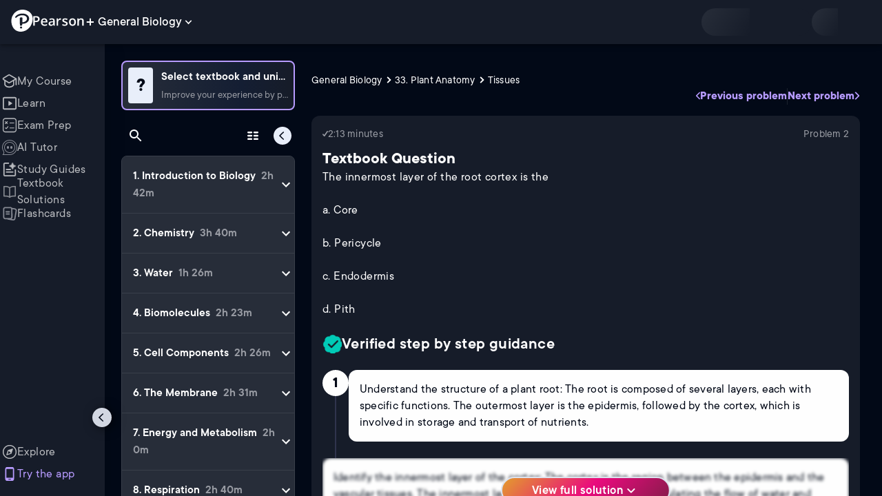

--- FILE ---
content_type: text/javascript
request_url: https://www.pearson.com/channels/_next/static/chunks/pages/%5BcourseId%5D/asset/%5BassetId%5D/%5BassetName%5D-b0dd18f0bc8ffe5b.js
body_size: -28
content:
(self.webpackChunk_N_E=self.webpackChunk_N_E||[]).push([[1411],{23924:function(n,s,_){(window.__NEXT_P=window.__NEXT_P||[]).push(["/[courseId]/asset/[assetId]/[assetName]",function(){return _(24477)}])}},function(n){n.O(0,[9353,2812,7150,1218,9470,3435,4859,8738,6009,3245,7817,5977,7032,3861,3906,9366,3330,645,65,5712,2888,9774,179],function(){return n(n.s=23924)}),_N_E=n.O()}]);

--- FILE ---
content_type: application/javascript
request_url: https://www.pearson.com/UZTdGa1A4sBDQ/a9/CEf27G8eJ1cc/E3h1crGmc0GS0maE/BCxDFUhs/P04gP/0AYeSI
body_size: 171378
content:
(function(){if(typeof Array.prototype.entries!=='function'){Object.defineProperty(Array.prototype,'entries',{value:function(){var index=0;const array=this;return {next:function(){if(index<array.length){return {value:[index,array[index++]],done:false};}else{return {done:true};}},[Symbol.iterator]:function(){return this;}};},writable:true,configurable:true});}}());(function(){dr();ZhF();I4F();var tf=function(ST,qH){return ST>>qH;};var KR=function(LT){var Cx=1;var LS=[];var fP=QV["Math"]["sqrt"](LT);while(Cx<=fP&&LS["length"]<6){if(LT%Cx===0){if(LT/Cx===Cx){LS["push"](Cx);}else{LS["push"](Cx,LT/Cx);}}Cx=Cx+1;}return LS;};var qw=function(gO){var SR='';for(var fh=0;fh<gO["length"];fh++){SR+=gO[fh]["toString"](16)["length"]===2?gO[fh]["toString"](16):"0"["concat"](gO[fh]["toString"](16));}return SR;};var dT=function(XO){if(XO===undefined||XO==null){return 0;}var M4=XO["toLowerCase"]()["replace"](/[^a-z]+/gi,'');return M4["length"];};var vm=function(Qg){return -Qg;};var bL=function(jB){var jh=['text','search','url','email','tel','number'];jB=jB["toLowerCase"]();if(jh["indexOf"](jB)!==-1)return 0;else if(jB==='password')return 1;else return 2;};var Gh=function lT(bW,OW){'use strict';var Um=lT;switch(bW){case ln:{return this;}break;case S6:{var CS=OW[F3];k7.push(UR);var OO;return OO=sW(ZV,[sw()[HW(qL)](c4,FW),CS]),k7.pop(),OO;}break;case C6:{var NP=OW[F3];var X4=OW[Fb];var sg=OW[I1];return NP[X4]=sg;}break;case ss:{var Yf=OW[F3];var vP=OW[Fb];var Jg=OW[I1];k7.push(Xw);Yf[vP]=Jg[d4()[H7(WP)](CL,cg,Tm)];k7.pop();}break;case xQ:{var l4=OW[F3];var XP;k7.push(dg);return XP=l4&&GO(dR()[z7(JL)](nO,zH,MO,kO),typeof QV[dR()[z7(kW)](CH(CH(j7)),g7,Bd,I7)])&&If(l4[d4()[H7(jw)](LJ,jW,CH(CH({})))],QV[dR()[z7(kW)](CH(hJ),Gg,Bd,I7)])&&QT(l4,QV[dR()[z7(kW)](FJ,mR,Bd,I7)][cJ()[jm(sJ)](Jf,UL)])?sw()[HW(CB)].call(null,wm,qj):typeof l4,k7.pop(),XP;}break;case Ab:{var gT=OW[F3];k7.push(qR);var Nf;return Nf=gT&&GO(dR()[z7(JL)].call(null,CH(CH(j7)),zx,fm,kO),typeof QV[dR()[z7(kW)](fx,NB,PS,I7)])&&If(gT[d4()[H7(jw)].apply(null,[wL,jW,JL])],QV[dR()[z7(kW)](zx,rx,PS,I7)])&&QT(gT,QV[dR()[z7(kW)](CH(CH(j7)),fx,PS,I7)][cJ()[jm(sJ)].call(null,Jf,sP)])?sw()[HW(CB)].apply(null,[wm,mL]):typeof gT,k7.pop(),Nf;}break;case S3:{return this;}break;case zY:{var CW=OW[F3];return typeof CW;}break;case Cb:{var kR=OW[F3];var Lx=OW[Fb];var x4=OW[I1];k7.push(Cw);try{var mP=k7.length;var dH=CH({});var WO;return WO=sW(ZV,[Z7()[MH(KP)].call(null,r4,kW,c7,ZP,dB,KV),sw()[HW(kJ)](Sw,tJ),d4()[H7(Sw)](hf,RO,pR),kR.call(Lx,x4)]),k7.pop(),WO;}catch(dS){k7.splice(CO(mP,j7),Infinity,Cw);var Q7;return Q7=sW(ZV,[Z7()[MH(KP)](cg,Mm,c7,ZP,dB,j7),d4()[H7(g7)](t4,c7,nO),QT(typeof d4()[H7(qB)],'undefined')?d4()[H7(Sw)].call(null,hf,RO,CH(j7)):d4()[H7(KP)](EW,SB,th),dS]),k7.pop(),Q7;}k7.pop();}break;case On:{var xh=OW[F3];k7.push(Vm);var Ch=QV[d4()[H7(kW)](db,TW,XR)](xh);var CR=[];for(var jx in Ch)CR[If(typeof dR()[z7(lJ)],jP([],[][[]]))?dR()[z7(zm)](CH(CH([])),kJ,QR,qf):dR()[z7(Y7)](I7,CH(j7),YE,Rm)](jx);CR[Z7()[MH(kW)](nO,zm,vO,vL,Ub,CH({}))]();var Em;return Em=function IR(){k7.push(KJ);for(;CR[dR()[z7(hJ)](WP,A7,fW,FJ)];){var Ph=CR[sw()[HW(NB)].call(null,qT,P7)]();if(xm(Ph,Ch)){var Zm;return IR[QT(typeof d4()[H7(Y7)],jP('',[][[]]))?d4()[H7(WP)](px,cg,JR):d4()[H7(KP)](ZH,TB,QW)]=Ph,IR[If(typeof rf()[UW(Dh)],'undefined')?rf()[UW(tW)].call(null,XH,gh,CH(CH(hJ)),Xh):rf()[UW(Am)](xf,ER,Xf,Am)]=CH(j7),k7.pop(),Zm=IR,Zm;}}IR[If(typeof rf()[UW(cO)],jP('',[][[]]))?rf()[UW(tW)](Ex,kh,Gg,Xh):rf()[UW(Am)].call(null,xf,ER,qB,EO)]=CH(hJ);var PJ;return k7.pop(),PJ=IR,PJ;},k7.pop(),Em;}break;case CE:{var vH;k7.push(C7);return vH=QT(typeof cJ()[jm(g7)],jP('',[][[]]))?cJ()[jm(CB)].call(null,KL,Pb):cJ()[jm(U7)](sf,Eh),k7.pop(),vH;}break;case AF:{k7.push(VT);this[rf()[UW(Am)].apply(null,[ZB,ER,qB,CH(hJ)])]=CH(hJ);var V7=this[d4()[H7(lw)].apply(null,[N4,GJ,vL])][hJ][d4()[H7(kO)].call(null,D,Iw,rx)];if(If(d4()[H7(g7)](N,c7,qT),V7[Z7()[MH(KP)](CB,Y7,c7,ZP,WZ,qB)]))throw V7[d4()[H7(Sw)](sC,RO,CH(CH(j7)))];var PZ;return PZ=this[hq()[hA(vl)].apply(null,[c7,sN,Cc,Tm])],k7.pop(),PZ;}break;case Zb:{var vC=OW[F3];k7.push(Tl);var hN;return hN=vC&&GO(dR()[z7(JL)].apply(null,[qB,Y7,Qn,kO]),typeof QV[dR()[z7(kW)](dI,cg,nU,I7)])&&If(vC[d4()[H7(jw)](xb,jW,JL)],QV[dR()[z7(kW)](CH([]),tN,nU,I7)])&&QT(vC,QV[dR()[z7(kW)](c7,WP,nU,I7)][cJ()[jm(sJ)](Jf,xF)])?If(typeof sw()[HW(sJ)],jP([],[][[]]))?sw()[HW(j7)].call(null,wI,KI):sw()[HW(CB)](wm,WQ):typeof vC,k7.pop(),hN;}break;case NU:{var fq=OW[F3];var VM;k7.push(tN);return VM=fq&&GO(dR()[z7(JL)].call(null,BX,BX,Gc,kO),typeof QV[dR()[z7(kW)](BX,kW,bM,I7)])&&If(fq[d4()[H7(jw)](rI,jW,cO)],QV[dR()[z7(kW)](wk,Yt,bM,I7)])&&QT(fq,QV[dR()[z7(kW)].apply(null,[CH(CH(hJ)),CH(j7),bM,I7])][cJ()[jm(sJ)](Jf,m0)])?sw()[HW(CB)](wm,m9):typeof fq,k7.pop(),VM;}break;case jV:{var RX=OW[F3];return typeof RX;}break;case Lr:{var KC=OW[F3];return typeof KC;}break;case IF:{var GZ=OW[F3];return typeof GZ;}break;case ZF:{var hM=OW[F3];return typeof hM;}break;case gd:{var Ol=OW[F3];k7.push(qC);var sX;return sX=Ol&&GO(dR()[z7(JL)](CH({}),EO,ZN,kO),typeof QV[QT(typeof dR()[z7(zx)],jP([],[][[]]))?dR()[z7(kW)].call(null,pR,Xf,Kj,I7):dR()[z7(zm)](Bk,vO,bl,rc)])&&If(Ol[d4()[H7(jw)](qq,jW,g5)],QV[dR()[z7(kW)].apply(null,[Xk,GM,Kj,I7])])&&QT(Ol,QV[dR()[z7(kW)].call(null,Fp,CH(j7),Kj,I7)][cJ()[jm(sJ)].call(null,Jf,n9)])?sw()[HW(CB)].apply(null,[wm,WF]):typeof Ol,k7.pop(),sX;}break;case ps:{return this;}break;}};var M2=function(PM,LN){return PM&LN;};var OZ=function(){return QV["window"]["navigator"]["userAgent"]["replace"](/\\|"/g,'');};var Sl=function(Uz,YA){return Uz%YA;};var I5=function(){return ["\x6c\x65\x6e\x67\x74\x68","\x41\x72\x72\x61\x79","\x63\x6f\x6e\x73\x74\x72\x75\x63\x74\x6f\x72","\x6e\x75\x6d\x62\x65\x72"];};var F5=function(){var Et;if(typeof QV["window"]["XMLHttpRequest"]!=='undefined'){Et=new (QV["window"]["XMLHttpRequest"])();}else if(typeof QV["window"]["XDomainRequest"]!=='undefined'){Et=new (QV["window"]["XDomainRequest"])();Et["onload"]=function(){this["readyState"]=4;if(this["onreadystatechange"] instanceof QV["Function"])this["onreadystatechange"]();};}else{Et=new (QV["window"]["ActiveXObject"])('Microsoft.XMLHTTP');}if(typeof Et["withCredentials"]!=='undefined'){Et["withCredentials"]=true;}return Et;};var jP=function(R2,Wz){return R2+Wz;};var jM=function(sI){var Y5=sI%4;if(Y5===2)Y5=3;var q5=42+Y5;var R5;if(q5===42){R5=function E0(Oz,fz){return Oz*fz;};}else if(q5===43){R5=function K9(OM,JC){return OM+JC;};}else{R5=function zc(s9,xz){return s9-xz;};}return R5;};var lZ=function(mM){var BI=0;for(var fI=0;fI<mM["length"];fI++){BI=BI+mM["charCodeAt"](fI);}return BI;};var AZ=function(){return ["5##TL\'","<Y\x07I",".&.\tKT070P);!N+V\x07:*","\bK\rM","M-L21","+\bM7G0!V:\b<&M-L#","\x07)U","8\'6\rG0L>\'72","2\x00\"","\x07#LG6-/V6%!","q\x00\'$=7>^G","*Q\t*4",":\"8","#.^","\x00$\bZ`-&G)(\"O0Y",";;","0*%\"nL-","r:</.AdObv{~^.:\ryC\x00","`3(><I(]S<7Q\n>\bZ\vM","+ _..&","\x07J\rD","\x3f=<(MQ\v\x3f%\n#","Y!\f%MPI!\x07\"A(b","y/:X\x00n","_:Yr\t","A>/09M,\n","=9&\x3fd1Y","Y<0\b`PyZ\x00",";`%x)","*54\x3f",">F:]= "," &88","0#9\x00\\V\x00","2(","0\b","NV,-;C)8&\"G0j\x00&)","Q\x07-","A,*A6,*&8_1J","\"0\"\b]C8\'J(\b.8\nK=]\x00\x00","nwQzyfrB","%\r7t:.%*L-","*P4","V\tN","WN","I*]\'> 7>!\fM","%\\)&>J3Q\x07","%>.Q.J\x00 ","","<Ud,\v","3Y","\"4:Zu0&A","&+%\n#","6\x40+%1.L\rL\'",",[ \x07/","\"\x07/\t",",.I,w1:79",".F;J\x07<77$\r/PL","I*P","6Fk",":Zo6,]\n.;\x3f","#09"," 02k1\\","+h8\x078_Eu;","zL-cP:\'u*\b=T\x00 e\"C-M_\nL6,]",">\bTT","!\x00\"A/0","i:W<8\bZ\v","UE,!\'","4E","#&","\'\x07.\'","/q","\f4(P\tG A2\f\x3f\n-F","K! >\f\x40=W$\r1","\nKL\x07\'\f","2]\x07\x07672>\"","6Ck","l+*;\x3fG3Y\x00","r9k\vk","","\"\b#\f\x3fVG","XF/","W>>2","7S\x00","6&","-E6","\"","\r!v#Ju\fM0]\x3fe!=+W_a,\"Z59","0)4\r8%\\E6","=A<J\x076",";j&Zb ","\x07+\b/f5b>*V,9","\x07\'/","$7!","*B","\':(I*Q","1","C>","G%+","#;=*F*W","&.\\","=$M/m4l","-C.\b","jK","23$\x00\x3f\\F0\r1","P4\x3f<%];","_i","]wKE4Omfmr\x3f3)#DS f]I^<2GchET",">\r8LJ\x006\t1G","0Y","!~;\\F0","o:.F6\\(4\'D~K\x070.Q\"\n6\bZ\'\r\'V\x3f",">*4","X","609","yJl$L65V{$1.u~E"," 1\x3f0)","\v,]=98E\x3fQ27!4\x3f","\"!.E"," }\'\n\'A2\n.\'[=J\'$\r/","7%K\x3f\"#.Z]\x3f0%","[;V\x07","ZC%\r",".Y\x006\f%","E6)7G)) \x3fM","%G","268\"","_;Za","3;~\x3fT0\x3f&=8\b]","},5\r!W)=09w+V254\x07","(]","C4\x3f*\\\x3f","(%","6\x076P3%1","/#~","]0 >#\n)MV-E>\x3f","JL\r0\x40:.","A\'\v(`/;9G*W\x3f","C","!*E>9\'0&M0L","\b=9G3]S#Q\x07\n)\\\r","sh","6!\x00X","ah&\'","\v+V8%9{7_\x3f6","5\t>v{","\' 9","0\v{P\x07*","(Y6\n","{1\x07\rZ\x3fU6\x3f 4\r8","-","  \"\n#j\vM#&","/","~4w","%(","\x3f X\x07v7\v+c4%!8","\f4(P\tG7 [)","4-U","}t\vQ:z+y\\vUENqZjdF\b9*E.]Zl#5I","7*1\"F9","&#"," R7>9*\\;~#","&8\r(N\f>\'\f*R{,\'42M,#&\"\\8\rl)\x40C+\vc2 u\x07A<J*","3-38K,]$\'\x3f","4 )\x00\\V\x00\x00\rR6","\x3f[\x3f >)\\\r","+:","+8&<G,\\","-","2IC\n5*T3\b\n)A0\\4.","Y5%8)"];};var tM=function(){return K5.apply(this,[ps,arguments]);};var Bt=function(XT,Y2){return XT*Y2;};var jA=function(){return ["/-G>L!3\r[8/1;P1m,96\\4 ","Y,",":#K*\nK[\x00\v):$\t3F\'.","$","N\t7",""," \bS& &\x3fT","\\([6Z","PoSU:S;_KlV>N&*AAy","ZrP\\","\f.!P(=h6\vO7#","T,^=5+Y2:P \fQ\t",";$Z5","),Z1\'(5u;A ","=\'","3V=A1","\\Pz","hS>&\v","2P5","<7 U5M","\tF,\bZV)<&8*:]3Q5","M7+ <P>\\","","Q%x&*6P!B&\n","8P5","p-[a",";5F\b\'N-\bm\x07\'$5]","^\x07.+<","E7;N*\nk","Q>\"L$Z/\x07\"6","+ =P\t%A;","E,\rQ","$\x407\"`\'",".\vL\r87","1: 9W","+\rX","n)-S2\"E","\x40 \b,xt","&\x3fM,3D","9x&16\\-+","*;#I\"K<9*,A","Y,\r\nK>","_\r2","\":;&\\ZD=2","\r\'<$\\\b2G#","J8K\b9\x07#A4<","#Z\t/&\x3fKZ\x3f[t0\x07\'T\x3f7\t1\nQ","\r#\\3F=\t1*7[,<H3[","\n+3","9_\b;i \b.","4\x403\'\v[","fV3<F.;^\f-3K&\\:","\t>A2\b",">H$=","/\\7\v\x07P+&5","+1\x3f]z\x3f32Z5+G7","+ R7","S R,Mtzx;/","\rt,L(","7\x3f*#Q4Y,Q\rUx\"6Z E70*G4#\x400","K&/\rG2)\x40--P\r+6","\"1M","H\x00RL","","F;9;#X>",")YG"," L7","nF8t","V\f\t","-V.#L-","\t*+M\"M","H4O","W\x07*\x3fK3Z0,P<[,","\"H-",";Z&\x00.l>\t>9C","n4,C&\x071\t\f+ 1M$u","\vUn<L\x3fF\t","HMV","<&P3[ 1","75,A","^5)P5)]+","72z","\'\bK!\r*7","*%M\r","8/E)\\7\vP6","I791\\9\'E*\x07 &#","7D88&\'Y> \x406\t",";#m;M;\t(AV/\'_&","\x078","/\f,A3+Z*7O\t&1J","\vq%6z7","LF]U","\n$G (\f2P","K=","7\"$V","<L0\bK8\r+",";M 3","65+^\v\n[\t`n3V&] 8Kbn:=\t\"S1",">E6\rQ2\r/","I\b9L!(","K5\b\x3f","; ","8]8","v","T1:","O1\b\'Y>#L7","^/\'<\x3fK,3Z\'3","#\"/|>\t~2:j\f\vk(","yw6s*&T//","3","3Q!\f","X\x3f!j:=M)\b^!\"6Q\f5r\x3f.j","M.\b","+0u38N;","\tw#>0\\-+[^:7","7\\M816G\"L\"\x00M0\x07<<P3","\x07:\"V9\\-\f9:$","[^","/&1","!=$","\"Y","X>*\x40\" I\x07="," (","5:==|\b$G&=:\'G;G \rP/\">","[#(","3(0.P6+G7&F\"\r\x003=\\","J9Z59","=\'M","2","/O","G. ]*\t","$.\'",";!","9G4:F7Z9\n","X\t/F75(0T/![","\x00,7<J","%-A","*\vK\n\v-3$P8","I0.1F","Q","]:\\","!$K3\\8\x07\'F(","8","X-9<\x00K&M&\b%1\'F8<\x403\vM","&~50","\vJ:3\"M","}0I!(U\x00G49Z&Dw\x00+ ","9\x00T/:L1","\x07\'D.\'[&\x00","#5*","m\v/]+6L\x00","7E=%",">>"," I3x56\x40+\bL\"M","\"\'5J","ePqDnj","!]>-B\vM\v\x07\'\x3fMA3=","<75W","T","F"];};var E2=function(){k7=(EV.sjs_se_global_subkey?EV.sjs_se_global_subkey.push(Mp):EV.sjs_se_global_subkey=[Mp])&&EV.sjs_se_global_subkey;};var IN=function(){lN=["\x00r5\r]f\"m6-;&u2S_6\vlk\t\"Mg2&\x07fh:6j\"-n}$vq\x07n!v^h.+r\v\r\"yF;\blqE)i\v r7j\tNdfz5\x00 }56Qc8,\r+m\f\t2lG\x00u~(b=8n}4oy#n\v3v\n%wr\x00vvE\t\"oj6\x00\v!}=,d`;n}\vze \x00-/])26,1L}\t\b_G\x00y!64$nt!oc t6.\x07}\n&rf;eIoL&\x00&\v,j4-[m\v).Ij4 o(w}Sr7\rn)P\rj4u\v!}x`$;nQ4.Ij0#13fh5(y\x007;eK+\b;Wj6\x00&h,0r7nw+\"Cy -;&\rei/P:/=y~, oO6&\b30r5jLWw+\"C_\r5\r#L,&P<j}\t\"\\g2&\x07v)pIa3;nm\t\"c| \x00->i92T\x00 \x00K:9ojt\f&y+;C[\t TJF\x00>\x07}7.=G\x00+n)$3j=&\n5&y>5+;Hm\t\"wM\x00(>\x07}0V>G\x00+nj>,\v&\x07v\n55f=;nW\'W6h=-;&m\f4vr9;eooB-&*_#p\x3f\r}d!oh\x00-\b_)2_6\x3f.aV\'.Bq%3P*uK%k~\rLdv}E%m!rY-q~ 7_n<2\x40j6\v)/\b0rjNk}\r&on6\x00S!\nSC&\"dk\t\"TI0-6=iv8$;mR, Cy%i>\x07~-3j\'5 v}\nP\fr/\vl1q7&\x07$.=z#y%\"\x07}:r=#\vlR\t\"zO\x3f\v,+Xk&r;8\x00_K\t kJF\x00\x07}7%\x0067;eD;lj62&\x07v(\vf$.9|V/eH6\x001S>X\"r07iW<2yj6\x00)&\r_&+C8><L\n#vz\x006} )r\nz}\x40j6\v*$i+ p\rup\"2Yj40 }=4ia7#=HP\t!oj\v73\nu&r9/8n}\t\'\t~h\x00-i:r\x3f2\r+nI\t(!oj\"$\v!}e+5;K}\t\"JJ5\x00&V>r7;e~(!oj\x077\v!}\x00e$jem\roa2*}9&6r\rh~\t\"jM\'2&\x07v\b2&P7\rem\teH6\x000>P<&P#&9z},\"oj &\x07}\r\x07>\bn}c|\x00\n;&\x07}) 7eW&\tlj6\x00Try&_l*-n}5L~6(>\x07}5G\x00+n)Qj>,\v&\x07vh0%f=;nW86h=-;&_7 vr9;e{+oB-&+Oip8>9NRRgF \x00-3_)2Z\v\raW<2dG\x002*Qj&^\r`p\".Ij61+&j\r vr\rH}L,\nvo[\x00\x00=1=67-n}y\t!C}%1\x00^13iai\r+m\f\t2l[\x00\x00vkj&\x07>mo|\'i_l1+&]i4vr7\x3fT,$+yj6\v\r4i+ p\x3f4vd\f.Ij3n^<v\n%wr\x007\rn,R/j4u1}4*`s8c[\'\x40|\x005\be5(_6$iI${Za&l&}L.\x07$.\x3f{kS#dr6\v=5^i^>y\x00i+n~\'!oj\v}.$\x07$.\x3f{kS#dr6)>_56+r;jI\t\nvog\b)&\r_%90.-n} H\x006},/C&&H~Y[hu1}\x00u(7k0MRSj41+&]i4vr`q1L}\t\r&t\x00\"&(Xp<`]+\"C_&\r&\x07~\f\rC&#Jxk\t!\x40q/j/=a7i\rOy{\rCm22\br\vqojxm1}5)x`;n}Z2Yj4%m\n}&\\>97;e9oo\x07\t1\x00v6+e~5{\f%\bc\n;&\x07}1=6#,%IxR\t\"\b\\e\x00}%%\x3f\rz]+\"E[.\"\x07}\x3fZ07Kz$fr\x07&=j\b4fl0(;n}\t%0G1+&]5,vr7L\x40j6\bv+*Wa\b8_K\t r\x00\x07~7)wP<8,I~~\t\"\x40j6\v)2\b0rjNk}\r&on6\x00= .L,&Q\x3fh1L}\twWg2&\x07v#2b\x00n}(\rel\x00-\rs2C&HI\t(!oju$\x07y&&P2\t[m\t\x00_H6\x007)-P<&\x00Q,I}S2cX\x00&\x07]_\rj\rn}\'el\x00-f2>;ufyj6\v2$i+ R\x3f\r2zi1oj61U>r<a3+lv$mN1,m&Q\f&y7+;Ff\"E[E5\r$\fP<&d3. v}\t&y_&2&\x07v=\fP2#(em\roa.2\x07L,&e+7;ed9oi90+Xkf$.9}\r\x00%\bl \x00,]!>bcm2/i\f2\x00j&\x001}^`$;nQ}$Ij5S\x07L,&P $Hyv*\rj&\x001}]$.9}R\roaC\nL>L,&gbh1L}\t1[\x00\x00\x00Rm0r62n|(Ih\x001e-=i8,#2~~\t\"\v[jX02&\x07vo0\n`$.9|R)ReH6\x002-L,&R\x3fh7\rn-%/F[\x00\x00-e.&\x07>n} va\r\t\v3X6r,U]y8l|1}1=t\tuk}\r&iL\x00=\x07}\r\n)r#\vL}\t\b{W\x00)&\r_%90.-n}\v\x40f\x006}/C&KN\r\t(!oj\"$1}1vj$s1c[\v\roC\x00-<f\v2W;fI\t(!oi2p4U\f&}9\r7\nnt!on\x00=\x07}71\\07yn<2y[\x00\x005w{>&(v&.C[\t\"2Yj40\nw}r<a\v7\rn{,Q.[q0xo\v!}>*95 8C[\t+!y\"25_\"2\\`7\rn{PWJ t2\x07y&&P5$Hc[\v\roq#%-6^6wr\x00(L}\t!_&\x00)&\fe&*K\v \bn}\r\rdr61*^6wR7\rn*%.cX\x00&\x07Wl_^\r`p\"2Yj4& }=4ia7#=HP\t!oj9+!5&y\x3f;mQ\fva5%2\x07X\"r`\v\x40I\t(!oh\x3f4(r74a0;nO\roa2\x07L,&e+7;eS\x07 l[\x00\x002*Q30r5*Knr)\roaS[\n&p=7;ej!oj\v\b\'_&*[  \b-Hm\t\"y\x00\x00=u]\fR,Qb1;CI;^qE\x07luu,, r\bI*.Ij46(w}>r7;eS)o#17!}$jz0Lh|\"ol/+$(}-(R%64\nny\t\"lr-&-S#p","$I2\v#c>\'-[]","NL85\'\\X.2","<5)","*4","A","_","#V","V\x3f0","x .S2\t3&60\tJNh3.[LZ(2","*\\$\'<\nYY\f6O",")&Jd","K_","5\x07","<1Z","\x07$.\x07H/","pc;.KE418#J:\v2R%1","8\x3f","#J","t","GG","P>:\x3f.ZN).K","=","4(\\Y","<3w4\"0$k]<","Y","R)KY","2;5+LH.KE41#\'H:","[+e","C]&7OL2","5","\x3f, qB!%}q2\f\tg*\f2T*","Q\'\r6Fd52T","2S./P0::\"","7\\","#V\'=:\"]U-\r6O_.2","e4F31yZ[e\n,","K4\x00k"," [s\x3f\r\\D\x07$.\x3fx>$A8$-(\b\\","_:\v$`(:-/\\U;02KN)5T","m","\"E4:-\vBU<!+AF5.%}.(C>\'-","((4]/\b5","\\\x3f&<&VO<6KH 2\x00#","H%97)U5G","+0",">#]0","(/$\'L/5V!)7]H-\x07GL 0","\x3f#X>\t3Z08*","0&:/[Y+7\\N","4\'X","4]54","w\b7Pk","(\"","R;&","/~5\"JR<","J2.Q8803LT)\r%K","\b1D&","\'\r/A^$8\b1R","*Z<1\r>\nJO","]S% *OY4.8","\x3f\'","\'55H","!=!\"kY8*","\t[O","\t\\T","20U<3\\#","%\vK-&\\B$.&5E5K47,3]","!;*3C\'\x07\'","\x07-)\x00/R(+\"]6 1","(u8,<#","|j2az6+1K,","7\b\x40X=\x006}^","(Z21\f3","f61\x07p\"","+\f/^D$8","b^~\n","!sJ","S\'",".2I)\t","/#","1\b.]","O2\x00)R=\'","\n]S%6","+7!","%\b\x40K;0","P=185.FQ-\f7Z","\x3f\b)V","4\t,V(!)","]","A","Q>+","$<1",")\x00!KG3=/S5.)P=!=.H{:4G_","JD\x00))Q:.\\\x3f","=3\x3f",">\"jD<,]B/","X!","0]2\vV8313","+(NH!\f,|J$","4G0&-\bN_#\n,I","X4[#;-3Jj)","KF(0&\"X)4\x40",",&","YD\x00","!O[4.","$\'<5;HY&","","XFtm","5+","5]<","N>(_\'1=\b\n[U\'\r1","&\n_P!\x00#ZB/s\r\'J:$A8$-","Ml+$W2jR$ 6!CP","2OY$\v)]/","#LY1(","0)\tJN<1\'^G\"9\n#R/3\"K%","/l3\b3\\<63L];","5R\x3f","O(4","6qN","$HN55#h\"\"","(5Z\x3f3","(]<;,4BS>","/\"","o-4GH3-Y)5\"T8\'-5[U\'\r","290U8\\#\x3f<5","1\\H.\x3f","!\r,KY (8.","MJ-9T:\t3\\<","l","N^","=\v","$7*","38,\"\x40S<\v","#V\'=:\"WFR.\f","AE$/\'[>","\x3f6ZEGPn!)qkug{^~iF","$P4$-","\"E87<*[U\'\r","D46\v,JR,\f0",".]]%FY,5+","2D","R!","5l","sy*[T\'\x07",";*%\\F","pW","2_","MN-","L_ ","$1(Jr= KY","/H",""," 0#","O<#B_0!U5*&]8$,+[U\'\r","\x0062Gy>,Z","\'Zx..!Y#R%1*","Y<\"\x3fC","(","]Y/\n1ZN.\b2S8\b+{0:=+]","\"Y","&^","p+q","c\v&\x40%83]}$0Z","\v&\x40","`\x07\r+6|o\x07"];};var SN=function(){Tp=["\x61\x70\x70\x6c\x79","\x66\x72\x6f\x6d\x43\x68\x61\x72\x43\x6f\x64\x65","\x53\x74\x72\x69\x6e\x67","\x63\x68\x61\x72\x43\x6f\x64\x65\x41\x74"];};var Hp=function(){return K5.apply(this,[Jj,arguments]);};var kt=function(){return K5.apply(this,[jV,arguments]);};var qp=function I2(AX,Zq){'use strict';var Tk=I2;switch(AX){case Ld:{var RN=Zq[F3];var gp=Zq[Fb];k7.push(Jz);var CM=GO(null,RN)?null:hz(dR()[z7(RM)](kO,EZ,qd,wM),typeof QV[QT(typeof dR()[z7(BN)],jP([],[][[]]))?dR()[z7(kW)](qB,I7,n6,I7):dR()[z7(zm)].call(null,c5,CB,fX,RO)])&&RN[QV[dR()[z7(kW)](cg,zm,n6,I7)][rf()[UW(wM)](nV,cg,lJ,Fp)]]||RN[vc()[Bq(c7)](Nk,U7,RO,NI,Hc)];if(hz(null,CM)){var C5,wA,JA,rq,nI=[],kX=CH(hJ),HM=CH(EV[rf()[UW(g5)](U9,dI,U7,g7)]());try{var t5=k7.length;var c9=CH({});if(JA=(CM=CM.call(RN))[QT(typeof d4()[H7(qB)],jP([],[][[]]))?d4()[H7(NB)](U6,Ct,qT):d4()[H7(KP)].call(null,wq,zZ,JR)],If(BC[Y7],gp)){if(QT(QV[d4()[H7(kW)].call(null,Mb,TW,Xf)](CM),CM)){c9=CH(CH({}));return;}kX=CH(j7);}else for(;CH(kX=(C5=JA.call(CM))[rf()[UW(Am)](gX,ER,zx,dI)])&&(nI[dR()[z7(Y7)](Am,ZP,Qp,Rm)](C5[QT(typeof d4()[H7(qL)],'undefined')?d4()[H7(WP)].call(null,ld,cg,dI):d4()[H7(KP)].call(null,vk,Dl,hJ)]),QT(nI[dR()[z7(hJ)](LX,CH(hJ),LY,FJ)],gp));kX=CH(hJ));}catch(d0){HM=CH(hJ),wA=d0;}finally{k7.splice(CO(t5,j7),Infinity,Jz);try{var fC=k7.length;var TX=CH([]);if(CH(kX)&&hz(null,CM[rf()[UW(wm)](Mt,Bk,hJ,CH(CH([])))])&&(rq=CM[If(typeof rf()[UW(lw)],jP('',[][[]]))?rf()[UW(tW)](qt,KX,Yt,KV):rf()[UW(wm)].call(null,Mt,Bk,GM,JR)](),QT(QV[d4()[H7(kW)](Mb,TW,Gg)](rq),rq))){TX=CH(F3);return;}}finally{k7.splice(CO(fC,j7),Infinity,Jz);if(TX){k7.pop();}if(HM)throw wA;}if(c9){k7.pop();}}var L9;return k7.pop(),L9=nI,L9;}k7.pop();}break;case kb:{var S9=Zq[F3];k7.push(Qc);if(QV[cJ()[jm(vO)](zm,Op)][QT(typeof cJ()[jm(RA)],jP('',[][[]]))?cJ()[jm(KL)](YN,rA):cJ()[jm(U7)].call(null,r9,O2)](S9)){var ON;return k7.pop(),ON=S9,ON;}k7.pop();}break;case AF:{var Pk=Zq[F3];return Pk;}break;case I1:{k7.push(ZM);if(CH(xm(sw()[HW(Jf)](Dh,ws),QV[rf()[UW(Mm)](gU,mA,vO,I7)]))){var S5;return k7.pop(),S5=null,S5;}var vt=QV[QT(typeof rf()[UW(JL)],jP('',[][[]]))?rf()[UW(Mm)](gU,mA,kN,nO):rf()[UW(tW)](jk,Lp,EZ,CH({}))][sw()[HW(Jf)].apply(null,[Dh,ws])];var ml=vt[rf()[UW(ER)].call(null,Ln,z2,Bk,dM)];var gq=vt[Tz()[cN(v9)].apply(null,[th,Nt,O9,KP])];var nA=vt[Z7()[MH(KP)](CH(CH(j7)),Eh,c7,ZP,np,Eh)];var ZC;return ZC=[ml,If(gq,hJ)?hJ:U5(gq,hJ)?vm(j7):vm(BC[zH]),nA||cJ()[jm(FJ)](QC,mQ)],k7.pop(),ZC;}break;case CE:{var Ot={};var D9={};k7.push(HI);try{var wZ=k7.length;var Rp=CH({});var Fq=new (QV[If(typeof dR()[z7(Y7)],'undefined')?dR()[z7(zm)](zm,KL,nl,P7):dR()[z7(lt)](XR,fk,gk,IX)])(hJ,hJ)[Z7()[MH(c5)](vO,JR,U7,hp,rN,Yt)](cJ()[jm(Kp)](mR,cU));var Hk=Fq[rf()[UW(fx)].call(null,GC,JR,YC,nN)](Z7()[MH(Yt)].call(null,KP,KL,EO,Cc,sA,qT));var Yq=Fq[QT(typeof d4()[H7(Xf)],jP([],[][[]]))?d4()[H7(Jf)].apply(null,[IY,Tt,NB]):d4()[H7(KP)](ZA,Az,c5)](Hk[cJ()[jm(vI)](zq,Q6)]);var Gz=Fq[d4()[H7(Jf)].call(null,IY,Tt,mA)](Hk[QT(typeof Tz()[cN(j7)],jP([],[][[]]))?Tz()[cN(JL)].call(null,kN,YC,j5,zH):Tz()[cN(vO)](qL,AI,Qt,SC)]);Ot=sW(ZV,[sw()[HW(UI)].apply(null,[Zk,kk]),Yq,d4()[H7(fX)](V3,Mm,xt),Gz]);var Ht=new (QV[dR()[z7(lt)].call(null,CH(CH(j7)),CH(CH({})),gk,IX)])(hJ,BC[Y7])[QT(typeof Z7()[MH(P0)],jP([],[][[]]))?Z7()[MH(c5)].apply(null,[FJ,xt,U7,hp,rN,c5]):Z7()[MH(Oc)].call(null,CH(j7),lw,c2,ct,Ez,CH(j7))](dR()[z7(UI)].call(null,Bk,CH({}),BZ,Az));var Pc=Ht[rf()[UW(fx)](GC,JR,Uq,vI)](Z7()[MH(Yt)].apply(null,[CH(CH({})),Xh,EO,Cc,sA,CH(hJ)]));var LI=Ht[d4()[H7(Jf)](IY,Tt,dM)](Pc[If(typeof cJ()[jm(Rl)],jP([],[][[]]))?cJ()[jm(U7)](KP,Ft):cJ()[jm(vI)](zq,Q6)]);var dz=Ht[d4()[H7(Jf)](IY,Tt,JR)](Pc[Tz()[cN(JL)].apply(null,[jw,YC,j5,zH])]);D9=sW(ZV,[sw()[HW(Tq)](ZI,Os),LI,dR()[z7(Tq)](rx,CH([]),l5,EO),dz]);}finally{k7.splice(CO(wZ,j7),Infinity,HI);var j0;return j0=sW(ZV,[sw()[HW(Hq)].call(null,qB,l7),Ot[sw()[HW(UI)].call(null,Zk,kk)]||null,If(typeof d4()[H7(ZH)],jP('',[][[]]))?d4()[H7(KP)](Rz,b0,CH(CH(hJ))):d4()[H7(TW)].call(null,ZR,UI,zx),Ot[d4()[H7(fX)](V3,Mm,fx)]||null,dR()[z7(Hq)](P0,zx,bx,Kl),D9[sw()[HW(Tq)](ZI,Os)]||null,sw()[HW(QC)].apply(null,[Xl,sx]),D9[If(typeof dR()[z7(WP)],'undefined')?dR()[z7(zm)](vl,Xh,Rq,zC):dR()[z7(Tq)](P0,CH(CH([])),l5,EO)]||null]),k7.pop(),j0;}k7.pop();}break;case QE:{var St=Zq[F3];k7.push(ZN);if(If([dR()[z7(XR)](A7,Jf,xq,Xt),If(typeof cJ()[jm(lJ)],'undefined')?cJ()[jm(U7)].apply(null,[qz,g0]):cJ()[jm(Eh)](Xh,vg),d4()[H7(tq)](zO,g7,NI)][M5()[Nc(lJ)](Kc,vO,CH(CH(hJ)),th,Sp,xc)](St[sw()[HW(Xf)](ZP,rZ)][I9()[DZ(RM)](d5,zH,hH,tW,vO,BN)]),vm(j7))){k7.pop();return;}QV[d4()[H7(Wp)].call(null,cH,mI,cC)](function(){k7.push(rl);var NN=CH(Fb);try{var QZ=k7.length;var RI=CH([]);if(CH(NN)&&St[If(typeof sw()[HW(Yt)],jP([],[][[]]))?sw()[HW(j7)](Ek,Yt):sw()[HW(Xf)](ZP,Lf)]&&(St[sw()[HW(Xf)](ZP,Lf)][d4()[H7(lt)](IJ,lw,CH(CH(hJ)))](rf()[UW(LX)].call(null,Bm,Tc,P0,CH({})))||St[If(typeof sw()[HW(zm)],jP([],[][[]]))?sw()[HW(j7)](kI,nl):sw()[HW(Xf)](ZP,Lf)][d4()[H7(lt)](IJ,lw,xt)](QT(typeof cJ()[jm(Kp)],'undefined')?cJ()[jm(ZH)](EZ,O9):cJ()[jm(U7)](Vl,EM)))){NN=CH(F3);}}catch(PN){k7.splice(CO(QZ,j7),Infinity,rl);St[sw()[HW(Xf)].call(null,ZP,Lf)][cJ()[jm(Hq)](dM,vh)](new (QV[sw()[HW(RA)](mA,Q6)])(sw()[HW(Kl)](zx,Rf),sW(ZV,[hq()[hA(g5)].apply(null,[vO,F4,YN,Bk]),CH(CH(Fb)),d4()[H7(Hz)].call(null,nb,XR,QW),CH(Fb),rf()[UW(NI)].call(null,b4,KL,Tm,CH(CH({}))),CH(CH([]))])));}if(CH(NN)&&If(St[M5()[Nc(Yt)](c5,Oc,RM,Y7,g5,Pm)],rf()[UW(JR)].call(null,Lf,Wp,cg,YN))){NN=CH(CH({}));}if(NN){St[QT(typeof sw()[HW(zx)],jP('',[][[]]))?sw()[HW(Xf)](ZP,Lf):sw()[HW(j7)].call(null,bl,Ak)][cJ()[jm(Hq)](dM,vh)](new (QV[If(typeof sw()[HW(Tt)],jP('',[][[]]))?sw()[HW(j7)].apply(null,[Mt,Ez]):sw()[HW(RA)](mA,Q6)])(sw()[HW(TW)].apply(null,[sJ,Ig]),sW(ZV,[hq()[hA(g5)](vO,F4,YN,qT),CH(CH([])),d4()[H7(Hz)](nb,XR,zm),CH({}),rf()[UW(NI)](b4,KL,cO,Uq),CH(F3)])));}k7.pop();},hJ);k7.pop();}break;case On:{k7.push(jt);QV[cJ()[jm(c7)](XR,rk)][Z7()[MH(qL)](CH(CH([])),tW,RM,Ak,OI,wM)](dR()[z7(kN)](CH({}),g7,lR,QC),function(St){return I2.apply(this,[QE,arguments]);});k7.pop();}break;case Zb:{k7.push(CZ);throw new (QV[d4()[H7(v9)](bm,DC,CH(CH(hJ)))])(Tz()[cN(P0)](v9,qf,F0,mN));}break;case H3:{var OC=Zq[F3];var Uk=Zq[Fb];k7.push(FN);if(GO(Uk,null)||U5(Uk,OC[dR()[z7(hJ)].call(null,sJ,GM,ng,FJ)]))Uk=OC[dR()[z7(hJ)].call(null,LX,wk,ng,FJ)];for(var s2=hJ,Kt=new (QV[cJ()[jm(vO)](zm,bJ)])(Uk);KA(s2,Uk);s2++)Kt[s2]=OC[s2];var GA;return k7.pop(),GA=Kt,GA;}break;case qF:{var pq=Zq[F3];var ht=Zq[Fb];k7.push(IT);var rC=GO(null,pq)?null:hz(dR()[z7(RM)](I7,vI,Sh,wM),typeof QV[dR()[z7(kW)].call(null,VX,CH(hJ),Iz,I7)])&&pq[QV[QT(typeof dR()[z7(tW)],jP([],[][[]]))?dR()[z7(kW)](qB,vl,Iz,I7):dR()[z7(zm)].call(null,VX,Jf,bA,F0)][If(typeof rf()[UW(Tq)],jP([],[][[]]))?rf()[UW(tW)](zM,Dh,EZ,zx):rf()[UW(wM)](Im,cg,GM,ER)]]||pq[vc()[Bq(c7)](FX,U7,fx,YC,Hc)];if(hz(null,rC)){var SM,II,Y9,Rk,EI=[],Qz=CH(hJ),Xz=CH(j7);try{var LA=k7.length;var PX=CH([]);if(Y9=(rC=rC.call(pq))[d4()[H7(NB)].call(null,dZ,Ct,JR)],If(hJ,ht)){if(QT(QV[d4()[H7(kW)].apply(null,[xx,TW,KL])](rC),rC)){PX=CH(CH(Fb));return;}Qz=CH(j7);}else for(;CH(Qz=(SM=Y9.call(rC))[If(typeof rf()[UW(MC)],jP('',[][[]]))?rf()[UW(tW)](gX,wt,qB,v9):rf()[UW(Am)].call(null,XI,ER,CH(hJ),RM)])&&(EI[dR()[z7(Y7)](Xf,fx,Dq,Rm)](SM[d4()[H7(WP)](A9,cg,tW)]),QT(EI[dR()[z7(hJ)](CH(CH([])),MC,P7,FJ)],ht));Qz=CH(hJ));}catch(DI){Xz=CH(hJ),II=DI;}finally{k7.splice(CO(LA,j7),Infinity,IT);try{var RC=k7.length;var Dt=CH({});if(CH(Qz)&&hz(null,rC[QT(typeof rf()[UW(Wp)],jP('',[][[]]))?rf()[UW(wm)].call(null,bZ,Bk,pR,CH(j7)):rf()[UW(tW)].apply(null,[lC,fA,ZP,CH(CH(hJ))])])&&(Rk=rC[rf()[UW(wm)](bZ,Bk,CH(hJ),CB)](),QT(QV[d4()[H7(kW)](xx,TW,KP)](Rk),Rk))){Dt=CH(CH(Fb));return;}}finally{k7.splice(CO(RC,j7),Infinity,IT);if(Dt){k7.pop();}if(Xz)throw II;}if(PX){k7.pop();}}var qN;return k7.pop(),qN=EI,qN;}k7.pop();}break;case ps:{var jZ=Zq[F3];k7.push(xX);if(QV[cJ()[jm(vO)](zm,Vk)][cJ()[jm(KL)](YN,Vp)](jZ)){var XC;return k7.pop(),XC=jZ,XC;}k7.pop();}break;case P:{var Iq=Zq[F3];var dN;k7.push(S2);return dN=QV[d4()[H7(kW)](Sh,TW,CH(j7))][If(typeof Z7()[MH(g5)],'undefined')?Z7()[MH(Oc)](CH({}),nO,rt,Yk,Xq,wk):Z7()[MH(vl)](Gg,kW,c7,Sk,Z2,CH(j7))](Iq)[QT(typeof rf()[UW(JR)],'undefined')?rf()[UW(KV)].apply(null,[OA,KP,CH(hJ),Kp]):rf()[UW(tW)](sl,Xf,QW,JL)](function(b9){return Iq[b9];})[hJ],k7.pop(),dN;}break;case ss:{var H2=Zq[F3];k7.push(xC);var z9=H2[If(typeof rf()[UW(sJ)],jP('',[][[]]))?rf()[UW(tW)](TI,GI,Gg,tW):rf()[UW(KV)].apply(null,[Q4,KP,CH(CH(hJ)),tW])](function(Iq){return I2.apply(this,[P,arguments]);});var nk;return nk=z9[rf()[UW(JL)](KW,zx,CH(CH({})),MC)](dR()[z7(cC)].apply(null,[CH(CH([])),vO,h9,Bk])),k7.pop(),nk;}break;case jV:{k7.push(fp);try{var Pl=k7.length;var Ut=CH(Fb);var vp=jP(jP(jP(jP(jP(jP(jP(jP(jP(jP(jP(jP(jP(jP(jP(jP(jP(jP(jP(jP(jP(jP(jP(jP(QV[QT(typeof sw()[HW(xt)],jP([],[][[]]))?sw()[HW(nO)].apply(null,[fX,JN]):sw()[HW(j7)](bk,jN)](QV[rf()[UW(Mm)](lx,mA,bt,BX)][rf()[UW(HA)](OA,Gg,zH,mR)]),Kk(QV[sw()[HW(nO)].call(null,fX,JN)](QV[If(typeof rf()[UW(b0)],jP('',[][[]]))?rf()[UW(tW)].apply(null,[FM,nO,VX,BX]):rf()[UW(Mm)](lx,mA,Gg,CH({}))][If(typeof cJ()[jm(P0)],jP('',[][[]]))?cJ()[jm(U7)](rx,wM):cJ()[jm(Xt)].call(null,Tq,vZ)]),j7)),Kk(QV[sw()[HW(nO)](fX,JN)](QV[rf()[UW(Mm)].call(null,lx,mA,kO,Oc)][rf()[UW(Nt)].apply(null,[f9,P2,tN,CH([])])]),sJ)),Kk(QV[sw()[HW(nO)](fX,JN)](QV[rf()[UW(Mm)](lx,mA,CH(CH(hJ)),CH([]))][cJ()[jm(Jf)](jW,IW)]),KP)),Kk(QV[sw()[HW(nO)].apply(null,[fX,JN])](QV[dR()[z7(jw)].call(null,CH(CH([])),cC,QR,RO)][sw()[HW(c4)](YN,ng)]),c7)),Kk(QV[sw()[HW(nO)](fX,JN)](QV[rf()[UW(Mm)](lx,mA,kJ,kW)][dR()[z7(tX)](Oc,Xf,Dw,dM)]),tW)),Kk(QV[sw()[HW(nO)](fX,JN)](QV[QT(typeof rf()[UW(Iw)],jP('',[][[]]))?rf()[UW(Mm)](lx,mA,zm,WC):rf()[UW(tW)].call(null,mk,XZ,BN,Uq)][rf()[UW(jp)](WW,UX,CB,U7)]),Y7)),Kk(QV[sw()[HW(nO)](fX,JN)](QV[rf()[UW(Mm)](lx,mA,g7,hJ)][If(typeof d4()[H7(mA)],jP('',[][[]]))?d4()[H7(KP)].call(null,NB,Zc,c5):d4()[H7(Tm)](zI,Xt,CH(CH([])))]),vO)),Kk(QV[sw()[HW(nO)](fX,JN)](QV[rf()[UW(Mm)].call(null,lx,mA,kO,CH(CH(j7)))][cJ()[jm(wk)].apply(null,[z2,SZ])]),rx)),Kk(QV[sw()[HW(nO)].call(null,fX,JN)](QV[QT(typeof rf()[UW(fx)],jP([],[][[]]))?rf()[UW(Mm)](lx,mA,NI,mA):rf()[UW(tW)](Gq,g2,nO,Xh)][sw()[HW(J2)].call(null,DC,P5)]),BC[Sw])),Kk(QV[QT(typeof sw()[HW(gt)],'undefined')?sw()[HW(nO)].apply(null,[fX,JN]):sw()[HW(j7)](MX,Sq)](QV[rf()[UW(Mm)].call(null,lx,mA,P0,CH(CH(j7)))][d4()[H7(Sk)](f4,Fp,JL)]),BC[P0])),Kk(QV[QT(typeof sw()[HW(Iw)],jP('',[][[]]))?sw()[HW(nO)](fX,JN):sw()[HW(j7)](tp,hX)](QV[rf()[UW(Mm)](lx,mA,CH(CH(hJ)),Kp)][d4()[H7(CC)].apply(null,[YI,KL,Tm])]),jw)),Kk(QV[QT(typeof sw()[HW(Hq)],'undefined')?sw()[HW(nO)](fX,JN):sw()[HW(j7)](x0,LM)](QV[rf()[UW(Mm)](lx,mA,Eh,Xk)][sw()[HW(T2)](Mm,YI)]),zm)),Kk(QV[sw()[HW(nO)](fX,JN)](QV[rf()[UW(Mm)](lx,mA,CH({}),CH(CH([])))][vc()[Bq(wM)].apply(null,[cT,qB,KL,g7,wM])]),dI)),Kk(QV[sw()[HW(nO)].apply(null,[fX,JN])](QV[rf()[UW(Mm)](lx,mA,zH,KV)][d4()[H7(Z9)](N4,tI,Dh)]),vl)),Kk(QV[sw()[HW(nO)](fX,JN)](QV[rf()[UW(Mm)](lx,mA,fk,CH(CH(j7)))][rf()[UW(kZ)](Lh,Z9,CH({}),hJ)]),kW)),Kk(QV[sw()[HW(nO)](fX,JN)](QV[rf()[UW(Mm)].call(null,lx,mA,qL,bt)][dR()[z7(gt)](fk,YN,xb,kC)]),RM)),Kk(QV[If(typeof sw()[HW(Mm)],jP('',[][[]]))?sw()[HW(j7)].call(null,vq,bC):sw()[HW(nO)](fX,JN)](QV[rf()[UW(Mm)](lx,mA,Xh,fx)][If(typeof I9()[DZ(tW)],jP(QT(typeof d4()[H7(tW)],'undefined')?d4()[H7(rx)].call(null,wI,Xh,Am):d4()[H7(KP)].apply(null,[YM,Kl,CH(CH(j7))]),[][[]]))?I9()[DZ(jw)].call(null,BN,RO,w5,kJ,Rl,EZ):I9()[DZ(EZ)].call(null,Vp,kC,Bh,nO,kW,CH(CH([])))]),fk)),Kk(QV[sw()[HW(nO)](fX,JN)](QV[rf()[UW(Mm)](lx,mA,CH(CH(j7)),CH(CH([])))][sw()[HW(Xt)](c7,fW)]),WP)),Kk(QV[sw()[HW(nO)](fX,JN)](QV[rf()[UW(Mm)](lx,mA,EO,CH({}))][rf()[UW(Sw)].apply(null,[pM,jW,wk,xt])]),lJ)),Kk(QV[sw()[HW(nO)](fX,JN)](QV[rf()[UW(Mm)](lx,mA,hJ,Uq)][cJ()[jm(qR)](hJ,Zc)]),JL)),Kk(QV[sw()[HW(nO)](fX,JN)](QV[rf()[UW(Mm)].apply(null,[lx,mA,CH(CH(j7)),CB])][d4()[H7(Cq)](dg,qI,LX)]),EV[dR()[z7(b0)](jw,tk,W0,cC)]())),Kk(QV[sw()[HW(nO)](fX,JN)](QV[rf()[UW(Mm)](lx,mA,CH(CH({})),v9)][sw()[HW(qR)](kN,PB)]),v9)),Kk(QV[sw()[HW(nO)](fX,JN)](QV[hq()[hA(KP)].call(null,Y7,z5,hJ,KV)][QT(typeof dR()[z7(RM)],'undefined')?dR()[z7(Oc)].apply(null,[tW,mA,v5,G9]):dR()[z7(zm)](Fp,Jf,fp,nX)]),zH)),Kk(QV[QT(typeof sw()[HW(YC)],'undefined')?sw()[HW(nO)](fX,JN):sw()[HW(j7)](L2,Q0)](QV[dR()[z7(jw)].call(null,cC,qT,QR,RO)][cJ()[jm(DC)](mN,fS)]),P0));var xI;return k7.pop(),xI=vp,xI;}catch(kM){k7.splice(CO(Pl,j7),Infinity,fp);var QA;return k7.pop(),QA=hJ,QA;}k7.pop();}break;case F:{k7.push(FX);var NA=QV[sw()[HW(vO)](mR,x0)][If(typeof Z7()[MH(vO)],'undefined')?Z7()[MH(Oc)](dM,cC,mq,A9,f2,cC):Z7()[MH(qL)].call(null,Gg,EO,RM,Ak,WN,Kc)]?j7:hJ;var Pz=QV[sw()[HW(vO)](mR,x0)][sw()[HW(jW)].call(null,kC,nC)]?j7:BC[Y7];var g9=QV[sw()[HW(vO)](mR,x0)][d4()[H7(qR)](Wf,IX,nN)]?j7:hJ;var Jl=QV[sw()[HW(vO)](mR,x0)][sw()[HW(qf)](P2,PP)]?j7:hJ;var MI=QV[If(typeof sw()[HW(MC)],jP([],[][[]]))?sw()[HW(j7)].call(null,DM,DM):sw()[HW(vO)](mR,x0)][dR()[z7(Tt)].call(null,ER,CB,j9,AA)]?j7:BC[Y7];var gz=QV[sw()[HW(vO)](mR,x0)][dR()[z7(z2)].call(null,A7,c5,Dl,YC)]?j7:hJ;var MM=QV[sw()[HW(vO)](mR,x0)][rf()[UW(RA)](dx,q2,CH(CH(j7)),jw)]?BC[sJ]:hJ;var vN=QV[If(typeof sw()[HW(hC)],'undefined')?sw()[HW(j7)].apply(null,[XX,Wp]):sw()[HW(vO)](mR,x0)][If(typeof d4()[H7(U7)],jP([],[][[]]))?d4()[H7(KP)](JM,dl,CH(CH(j7))):d4()[H7(tI)](IL,KP,CH({}))]?BC[sJ]:hJ;var kA=QV[sw()[HW(vO)](mR,x0)][hq()[hA(Am)](Y7,t9,T2,WC)]?j7:hJ;var cX=QV[d4()[H7(QC)](WB,wm,LX)][QT(typeof cJ()[jm(G9)],'undefined')?cJ()[jm(sJ)](Jf,sf):cJ()[jm(U7)].call(null,Q0,mA)].bind?j7:hJ;var NZ=QV[sw()[HW(vO)](mR,x0)][d4()[H7(IZ)](WM,tW,kJ)]?j7:hJ;var jq=QV[sw()[HW(vO)](mR,x0)][sw()[HW(HA)](A2,k2)]?j7:hJ;var O0;var CA;try{var jl=k7.length;var SA=CH(CH(F3));O0=QV[sw()[HW(vO)].apply(null,[mR,x0])][rf()[UW(gt)].apply(null,[j5,Oq,CH(j7),CH(hJ)])]?j7:BC[Y7];}catch(Bl){k7.splice(CO(jl,j7),Infinity,FX);O0=BC[Y7];}try{var YZ=k7.length;var nM=CH([]);CA=QV[sw()[HW(vO)].call(null,mR,x0)][d4()[H7(D5)].apply(null,[k9,qL,Eh])]?j7:hJ;}catch(JI){k7.splice(CO(YZ,j7),Infinity,FX);CA=hJ;}var gc;return k7.pop(),gc=jP(jP(jP(jP(jP(jP(jP(jP(jP(jP(jP(jP(jP(NA,Kk(Pz,j7)),Kk(g9,sJ)),Kk(Jl,KP)),Kk(MI,c7)),Kk(gz,tW)),Kk(MM,BC[CB])),Kk(vN,vO)),Kk(O0,rx)),Kk(CA,Oc)),Kk(kA,U7)),Kk(cX,jw)),Kk(NZ,zm)),Kk(jq,dI)),gc;}break;case jj:{var l9=Zq[F3];k7.push(cg);var vM=d4()[H7(rx)].apply(null,[Yc,Xh,CH(CH(j7))]);var M9=dR()[z7(CC)](CH(j7),Bk,cI,c5);var TA=BC[Y7];var f5=l9[sw()[HW(Oq)].apply(null,[G9,L5])]();while(KA(TA,f5[dR()[z7(hJ)].call(null,mR,CH(CH(hJ)),xM,FJ)])){if(RZ(M9[QT(typeof M5()[Nc(tW)],'undefined')?M5()[Nc(lJ)](rx,vO,wm,EO,Sp,Fz):M5()[Nc(sJ)](LX,Xl,WC,vI,qL,UI)](f5[d4()[H7(Oc)](FZ,Rl,Tm)](TA)),hJ)||RZ(M9[M5()[Nc(lJ)].call(null,KV,vO,YC,dI,Sp,Fz)](f5[d4()[H7(Oc)].call(null,FZ,Rl,CH(CH(hJ)))](jP(TA,j7))),hJ)){vM+=j7;}else{vM+=hJ;}TA=jP(TA,BC[zH]);}var rX;return k7.pop(),rX=vM,rX;}break;case tY:{k7.push(Yt);var Ic;var Mk;var xZ;for(Ic=hJ;KA(Ic,Zq[dR()[z7(hJ)](tk,mA,D2,FJ)]);Ic+=j7){xZ=Zq[Ic];}Mk=xZ[cJ()[jm(Z9)](WC,N9)]();if(QV[sw()[HW(vO)](mR,X9)].bmak[QT(typeof d4()[H7(CB)],jP([],[][[]]))?d4()[H7(Ll)](wI,xt,XR):d4()[H7(KP)].apply(null,[T5,E9,ZP])][Mk]){QV[sw()[HW(vO)].apply(null,[mR,X9])].bmak[d4()[H7(Ll)](wI,xt,vl)][Mk].apply(QV[sw()[HW(vO)](mR,X9)].bmak[d4()[H7(Ll)](wI,xt,c7)],xZ);}k7.pop();}break;case dQ:{var Pp=L0;k7.push(Nl);var d9=d4()[H7(rx)].call(null,lm,Xh,bt);for(var GX=hJ;KA(GX,Pp);GX++){d9+=dR()[z7(g7)].call(null,vI,CH(j7),m4,zx);Pp++;}k7.pop();}break;case Fn:{k7.push(NX);QV[QT(typeof d4()[H7(c7)],'undefined')?d4()[H7(Wp)](Y4,mI,kC):d4()[H7(KP)].apply(null,[lM,VZ,Uq])](function(){return I2.apply(this,[dQ,arguments]);},P5);k7.pop();}break;}};function dr(){EV=new Object();if(typeof window!==[]+[][[]]){QV=window;}else if(typeof global!=='undefined'){QV=global;}else{QV=this;}}var fZ=function(dk,VI){return dk/VI;};var wQ,W7,sm,Kv,p8,AJ,Mx,IE,YR,ZL,DW,hS,nJ,rL,fV,TO,I4,Aj,HB,wr,tB,SW,Zb,ph,rv,bY,Ov,GB,nf,Nx,d8,Vr,QH,EU,cQ,VL,fr,Ug,Gb,c6,cb,BL,sS,vY,zs,S1,RS,xV,pn,GV,R8,xL,fd,H4,Tf,UB,GS,Wm,pW,nU,nL,lv,Ng,ww,NJ,LB,qS,DP,gx,tL,hB,FU,nT,Fg,XB,YS,jT,PY,fL,jR,MW,R,w1,rB,Qh,B8,Qj,Jb,F6,YE,q8,pE,Ef,XE,zb,An,Z6,jf,En,bn,gY,XY,wW,dP,rS,Nv,RT,EY,pw,VW,qr,AU,vS,zQ,rs,BY,xB,Jr,OR,PR,VY,ZV,z3,mh,tv,Tx,jY,Hv,Ig,hb,KQ,KB,zF,Bn,DY,Dd,HQ,Rv,PV,Wf,kF,hF,Ax,fO,fJ,FQ,U4,l8,c1,df,Wg,NQ,xE,v6,Oh,Zj,K4,LW,Es,OS,UH,pJ,CF,zL,n6,L7,MV,WB,gb,IH,TQ,DS,q,Tr,wB,wH,F7,vR,rw,CQ,hQ,X3,tV,Ow,DE,P8,Kf,bb,nw,CP,NW,OP,Dm,wJ,KF,LU,VO,zO,kU,S6,RL,Lm,cU,Mg,DO,Av,Tb,wO,sR,xJ,nd,JO,rH,sQ,VQ,BE,dn,Pn,wU,mV,cW,vf,fS,Bx,hH,lx,XJ,Br,sv,N7,zj,WT,hn,AH,Qb,gE,hL,YH,DF,wf,Ps,jS,Zh,Bh,nV,l1,AO,YT,IV,tH,J7,Q4,lj,Nb,LH,pY,B7,Kr,Jd,nR,YO,jF,GE,As,x1,w4,TJ,qb,WF,bx,B3,PH,hY,tm,q6,vs,F,J,ET,fb,cw,VV,Nw,TU,vj,NU,Df,rT,Yv,Wb,gH,Ms,E4,f8,L,mf,n7,T6,b7,Q8,q4,P4,s3,c8,XW,Ed,Lb,zY,Rr,Sd,Pr,HV,qg,xO,FS,cF,jO,tg,L4,pS,P1,Cb,Wr,b3,qh,vx,R4,L6,Ih,Rg,KO,Sm,sH,Xn,bf,KW,C4,k4,Ns,HL,sx,Bj,JW,Lw,FB,Qx,HT,gf,Q,Mj,Tg,QB,jH,kB,EL,qx,XU,Zv,mj,vU,PO,Dx,Bf,vv,kx,nm,tP,H6,tx,Gr,Mw,Dj,kV,j8,M3,wg,K1,pj,U6,wh,Jm,dv,dW,IL,bg,lS,Fx,HP,MP,JP,Os,WQ,LL,g4,t7,X7,wT,Lg,lH,dY,AW,OQ,QF,MR,BO,cR,jd,Tj,Ox,BF,q1,K7,nx,dw,Uf,QE,pL,Td,Ym,xb,Wx,gB,Ub,OT,rg,FL,Wj,zg,Kj,Rn,Z4,Kb,jb,vn,OF,tS,U,Hw,IB,s4,Fw,d7,Iv,mB,EH,Tn,T1,vB,J4,Ix,IP,r6,cs,TT,SJ,V3,Vw,WL,D4,DT,Uw,JU,xn,Yr,p4,On,r7,BT,B6,qm,Af,T4,JB,NE,fw,bF,br,rO,Od,Gx,rR,pg,z4,W4,GW,M7,mm,ln,wS,d6,PP,Lh,jg,pf,Wd,gF,Sb,dj,QP,YL,gP,Pb,EP,rJ,GU,sh,JJ,LR,Zd,cV,TY,YW,qj,mQ,xU,JT,Om,dh,ZF,mO,lm,hP,R1,A1,OJ,lW,Hg,q7,ZT,cH,US,tY,Rh,UO,Kw,TR,Oj,UT,kS,Xb,VB,jV,B4,fY,db,vF,Ir,BQ,BJ,Y6,BH,gL,RW,ws,Bs,PT,Of,GP,zh,Bm,IU,bR,vg,BP,BB,TS,Qw,x8,Bg,kr,ZW,WJ,Aw,Hm,Pf,gd,ZJ,qW,DL,cm,RU,dQ,H1,bh,YJ,NH,ZU,pB,Hj,hx,ML,FO,VR,PW,fQ,Qm,L3,xx,dx,nS,qJ,F4,EB,Fd,rE,Gv,sT,cB,TL,dL,LF,SP,Yw,Jw,xH,Vh,KY,F1,nj,RB,dJ,XL,Pg,zS,xj,IJ,lO,cE,lh,Fm,Kh,k1,HE,bT,rW,kH,sF,Ds,AQ,Ww,nW,OH,Zg,TP,hR,Ys,Hx,hv,Zx,Ob,Cf,mn,tb,PQ,km,E7,Vx,cv,Xg,AB,ng,WW,t8,S7,xW,xT,tF,zB,Rx,T7,cS,Vf,HH,Hr,Ux,ZS,A8,t3,vr,ss,IS,Ew,rF,VP,Nh,mJ,b8,Cj,RJ,O4,Yd,GH,bB,WR,kL,Q1,S4,K6,l7,JV,RR,QJ,cP,U1,Sg,Sf,K8,DV,C8,AS,Vd,D3,E3,mw,kf,NR,pP,BW,nh,zw,AL,vW,c3,xR,qd,OB,RH,IY,Db,b4,K3,mS,Pj,SH,tj,BS,V4,Sh,Jx,V6,Lr,tU,hg,xw,ld,SL,Kn,wF,Yg,Rd,Mf,nH,Cv,O3,Xx,nB,Jh,PB,Cm,Gn,QS,A,cx,j4,E6,Z3,I6,Qs,gQ,m4,xQ,cn,Ah,lR,zJ,x6,lP,qs,lL,bd,m6,zV,Kx,cL,ES,vb,Uh,b6,kw,V8,B1,mF,SY,VS,NL,zf,Sv,hV,lf,RP,FP,gw,sB,D7,Qn,tR,zP,LO,Pm,D,mW,fR,Lj,FT,A6,MU,nb,MB,Th,EJ,xg,OU,CV,AV,gg,VJ,YY,hO,Ff,KU,J6,lg,fg,Q6,A4,vw,GL,hW,xS,AP,MT,kb,Vn,Rf,Pw,qP,KS,bw,Yx,Nr,Ud,gJ,mY,QO,wx,GR,XS,Md,nP,S,f7,gS,hh,n4,s7,Og,HU,bm,N,gs,P,UE,bH,NY,Dv,gU,Rw,x3,Nm,f4,Dw,rP,hw,p3,G7,bS,SQ,GF,MJ,HO,p7,tQ,fv,zE,L8,IF,UP,fT,DH,Fh,Y4,QL,Yh,Jj,W3,F8,RF,hT,DJ,xv,fB,cY,kg,wR,MS,dO,VH,kv,P6,Bd,DQ,HR,fs,Qf,Sx,Zf,zW,U8,Rj,mT,Gf,Qv,DR,r3,tw,UV,DB,Hh,wP,LP,Mn,OY,KH,dF,fU,BR,Cn,pm,v8,gR,zR,Ln,NS,I3,Im,UY,cf,Px,NO,Eg,AF,S8,Bv,sO,mU,TH,EE,sb,d1,w3,vJ,bP,Xm,pV,O7,m8,Wn,IW,LQ,j1,Wh,pO,Mh,r8,mH,rU,NV,vh,G,HY,M8,Cg,Ag,LV,Xr,O8,Sn,r1,jQ,v7,OL,hU,Zw,WH,Dn,Vg,Km,mx,w7,ZY,hm,x7,j6,SS,s8,rm,Hf,C6,AR,Bw,G4,zr,pH,ZO,YP,CE,ff,lB,jJ,vT,dE,wn,g1,Lf,PL,n3,gW,FR,JS,xF,UJ,bO,kP,xP,B,fH,Tw,jL,LY,rY,jj,qO,Lv,Eb,HJ,f1,Yj,tO,bJ,Gw,YB,Dg,SO,qY,Mb,Mv,Gm,m7,Kg,Rb,v4,gm,JH,Ib,YF,G8,mE,QQ,HS,Qr,Ws,ZR,IO,Zn,FH,Sj,qF,A3,rh,Fn,mg,D6,WS,pb,CJ,SU,dU,sE,YQ,dd,fF,Is,tE,UU,R7,sL;var lX=function(){return ["\x6c\x65\x6e\x67\x74\x68","\x41\x72\x72\x61\x79","\x63\x6f\x6e\x73\x74\x72\x75\x63\x74\x6f\x72","\x6e\x75\x6d\x62\x65\x72"];};var Gl=function(rM){try{if(rM!=null&&!QV["isNaN"](rM)){var DX=QV["parseFloat"](rM);if(!QV["isNaN"](DX)){return DX["toFixed"](2);}}}catch(SI){}return -1;};var qA=function(){return Q5.apply(this,[ZV,arguments]);};var s5=function(){return K5.apply(this,[R,arguments]);};var Lz=function(){return Q5.apply(this,[CE,arguments]);};var Gp=function(){return Jq.apply(this,[Fb,arguments]);};var lI=function(){return Q5.apply(this,[qF,arguments]);};var QN=function(Lk,gA){return Lk|gA;};var Kk=function(It,Cp){return It<<Cp;};var UC=function(){return ["\x6c\x65\x6e\x67\x74\x68","\x41\x72\x72\x61\x79","\x63\x6f\x6e\x73\x74\x72\x75\x63\x74\x6f\x72","\x6e\x75\x6d\x62\x65\x72"];};var AN=function(AC){return ~AC;};var IA=function Ck(R9,Ac){'use strict';var gI=Ck;switch(R9){case H3:{var kp=function(l2,mZ){k7.push(JL);if(CH(XA)){for(var CX=hJ;KA(CX,Az);++CX){if(KA(CX,Am)||If(CX,BC[c7])||If(CX,kJ)||If(CX,BC[tW])){xl[CX]=vm(j7);}else{xl[CX]=XA[dR()[z7(hJ)].apply(null,[Am,KP,Jp,FJ])];XA+=QV[d4()[H7(dI)].apply(null,[x2,KV,vI])][rf()[UW(RM)].apply(null,[BN,Rm,kW,Xh])](CX);}}}var pX=d4()[H7(rx)](lc,Xh,BX);for(var n2=BC[Y7];KA(n2,l2[dR()[z7(hJ)](Gg,wk,Jp,FJ)]);n2++){var jX=l2[d4()[H7(Oc)].call(null,MO,Rl,vL)](n2);var sz=M2(tf(mZ,rx),EV[rf()[UW(fk)](NX,vI,YC,Am)]());mZ*=BC[vO];mZ&=BC[rx];mZ+=BC[Oc];mZ&=BC[U7];var Wt=xl[l2[M5()[Nc(j7)](EO,U7,CH(hJ),JL,Xk,hC)](n2)];if(If(typeof jX[If(typeof rf()[UW(zH)],jP('',[][[]]))?rf()[UW(tW)].call(null,ZI,nZ,KL,NB):rf()[UW(WP)](OA,g7,dM,Gg)],QT(typeof dR()[z7(P0)],'undefined')?dR()[z7(JL)].apply(null,[Xf,Xh,NM,kO]):dR()[z7(zm)](LX,mA,LC,IC))){var Ap=jX[rf()[UW(WP)].call(null,OA,g7,kN,Sw)](hJ);if(RZ(Ap,Am)&&KA(Ap,Az)){Wt=xl[Ap];}}if(RZ(Wt,hJ)){var UN=Sl(sz,XA[dR()[z7(hJ)](JR,CH({}),Jp,FJ)]);Wt+=UN;Wt%=XA[dR()[z7(hJ)](CH([]),JR,Jp,FJ)];jX=XA[Wt];}pX+=jX;}var VA;return k7.pop(),VA=pX,VA;};var bq=function(TM){var jc=[0x428a2f98,0x71374491,0xb5c0fbcf,0xe9b5dba5,0x3956c25b,0x59f111f1,0x923f82a4,0xab1c5ed5,0xd807aa98,0x12835b01,0x243185be,0x550c7dc3,0x72be5d74,0x80deb1fe,0x9bdc06a7,0xc19bf174,0xe49b69c1,0xefbe4786,0x0fc19dc6,0x240ca1cc,0x2de92c6f,0x4a7484aa,0x5cb0a9dc,0x76f988da,0x983e5152,0xa831c66d,0xb00327c8,0xbf597fc7,0xc6e00bf3,0xd5a79147,0x06ca6351,0x14292967,0x27b70a85,0x2e1b2138,0x4d2c6dfc,0x53380d13,0x650a7354,0x766a0abb,0x81c2c92e,0x92722c85,0xa2bfe8a1,0xa81a664b,0xc24b8b70,0xc76c51a3,0xd192e819,0xd6990624,0xf40e3585,0x106aa070,0x19a4c116,0x1e376c08,0x2748774c,0x34b0bcb5,0x391c0cb3,0x4ed8aa4a,0x5b9cca4f,0x682e6ff3,0x748f82ee,0x78a5636f,0x84c87814,0x8cc70208,0x90befffa,0xa4506ceb,0xbef9a3f7,0xc67178f2];var JX=0x6a09e667;var Ml=0xbb67ae85;var N2=0x3c6ef372;var Wc=0xa54ff53a;var Pt=0x510e527f;var Lc=0x9b05688c;var r0=0x1f83d9ab;var pt=0x5be0cd19;var OX=Zl(TM);var cc=OX["length"]*8;OX+=QV["String"]["fromCharCode"](0x80);var Ec=OX["length"]/4+2;var Wk=QV["Math"]["ceil"](Ec/16);var Xp=new (QV["Array"])(Wk);for(var p5=0;p5<Wk;p5++){Xp[p5]=new (QV["Array"])(16);for(var pI=0;pI<16;pI++){Xp[p5][pI]=OX["charCodeAt"](p5*64+pI*4)<<24|OX["charCodeAt"](p5*64+pI*4+1)<<16|OX["charCodeAt"](p5*64+pI*4+2)<<8|OX["charCodeAt"](p5*64+pI*4+3)<<0;}}var EC=cc/QV["Math"]["pow"](2,32);Xp[Wk-1][14]=QV["Math"]["floor"](EC);Xp[Wk-1][15]=cc;for(var qZ=0;qZ<Wk;qZ++){var Ik=new (QV["Array"])(64);var CT=JX;var tT=Ml;var ZX=N2;var vz=Wc;var cZ=Pt;var r5=Lc;var Yp=r0;var bN=pt;for(var lp=0;lp<64;lp++){var zT=void 0,Jt=void 0,C9=void 0,wc=void 0,N5=void 0,zz=void 0;if(lp<16)Ik[lp]=Xp[qZ][lp];else{zT=KM(Ik[lp-15],7)^KM(Ik[lp-15],18)^Ik[lp-15]>>>3;Jt=KM(Ik[lp-2],17)^KM(Ik[lp-2],19)^Ik[lp-2]>>>10;Ik[lp]=Ik[lp-16]+zT+Ik[lp-7]+Jt;}Jt=KM(cZ,6)^KM(cZ,11)^KM(cZ,25);C9=cZ&r5^~cZ&Yp;wc=bN+Jt+C9+jc[lp]+Ik[lp];zT=KM(CT,2)^KM(CT,13)^KM(CT,22);N5=CT&tT^CT&ZX^tT&ZX;zz=zT+N5;bN=Yp;Yp=r5;r5=cZ;cZ=vz+wc>>>0;vz=ZX;ZX=tT;tT=CT;CT=wc+zz>>>0;}JX=JX+CT;Ml=Ml+tT;N2=N2+ZX;Wc=Wc+vz;Pt=Pt+cZ;Lc=Lc+r5;r0=r0+Yp;pt=pt+bN;}return [JX>>24&0xff,JX>>16&0xff,JX>>8&0xff,JX&0xff,Ml>>24&0xff,Ml>>16&0xff,Ml>>8&0xff,Ml&0xff,N2>>24&0xff,N2>>16&0xff,N2>>8&0xff,N2&0xff,Wc>>24&0xff,Wc>>16&0xff,Wc>>8&0xff,Wc&0xff,Pt>>24&0xff,Pt>>16&0xff,Pt>>8&0xff,Pt&0xff,Lc>>24&0xff,Lc>>16&0xff,Lc>>8&0xff,Lc&0xff,r0>>24&0xff,r0>>16&0xff,r0>>8&0xff,r0&0xff,pt>>24&0xff,pt>>16&0xff,pt>>8&0xff,pt&0xff];};var gM=function(){var dA=OZ();var zX=-1;if(dA["indexOf"]('Trident/7.0')>-1)zX=11;else if(dA["indexOf"]('Trident/6.0')>-1)zX=10;else if(dA["indexOf"]('Trident/5.0')>-1)zX=9;else zX=0;return zX>=9;};var QM=function(){var gN=cp();var fN=QV["Object"]["prototype"]["hasOwnProperty"].call(QV["Navigator"]["prototype"],'mediaDevices');var Kq=QV["Object"]["prototype"]["hasOwnProperty"].call(QV["Navigator"]["prototype"],'serviceWorker');var PA=! !QV["window"]["browser"];var WI=typeof QV["ServiceWorker"]==='function';var mp=typeof QV["ServiceWorkerContainer"]==='function';var zt=typeof QV["frames"]["ServiceWorkerRegistration"]==='function';var pk=QV["window"]["location"]&&QV["window"]["location"]["protocol"]==='http:';var cM=gN&&(!fN||!Kq||!WI||!PA||!mp||!zt)&&!pk;return cM;};var cp=function(){var sM=OZ();var EN=/(iPhone|iPad).*AppleWebKit(?!.*(Version|CriOS))/i["test"](sM);var zk=QV["navigator"]["platform"]==='MacIntel'&&QV["navigator"]["maxTouchPoints"]>1&&/(Safari)/["test"](sM)&&!QV["window"]["MSStream"]&&typeof QV["navigator"]["standalone"]!=='undefined';return EN||zk;};var fM=function(kq){var ZZ=QV["Math"]["floor"](QV["Math"]["random"]()*100000+10000);var Wq=QV["String"](kq*ZZ);var dp=0;var pT=[];var mC=Wq["length"]>=18?true:false;while(pT["length"]<6){pT["push"](QV["parseInt"](Wq["slice"](dp,dp+2),10));dp=mC?dp+3:dp+2;}var Cl=cq(pT);return [ZZ,Cl];};var nc=function(CN){if(CN===null||CN===undefined){return 0;}var NC=function Ok(mt){return CN["toLowerCase"]()["includes"](mt["toLowerCase"]());};var Vc=0;(EA&&EA["fields"]||[])["some"](function(TZ){var q9=TZ["type"];var FC=TZ["labels"];if(FC["some"](NC)){Vc=Xc[q9];if(TZ["extensions"]&&TZ["extensions"]["labels"]&&TZ["extensions"]["labels"]["some"](function(m2){return CN["toLowerCase"]()["includes"](m2["toLowerCase"]());})){Vc=Xc[TZ["extensions"]["type"]];}return true;}return false;});return Vc;};var Jk=function(n0){if(n0===undefined||n0==null){return false;}var k5=function Sz(w0){return n0["toLowerCase"]()===w0["toLowerCase"]();};return Il["some"](k5);};var QI=function(hI){try{var zA=new (QV["Set"])(QV["Object"]["values"](Xc));return hI["split"](';')["some"](function(Bp){var G5=Bp["split"](',');var U2=QV["Number"](G5[G5["length"]-1]);return zA["has"](U2);});}catch(m5){return false;}};var E5=function(wN){var Fc='';var j2=0;if(wN==null||QV["document"]["activeElement"]==null){return sW(ZV,["elementFullId",Fc,"elementIdType",j2]);}var sZ=['id','name','for','placeholder','aria-label','aria-labelledby'];sZ["forEach"](function(B9){if(!wN["hasAttribute"](B9)||Fc!==''&&j2!==0){return;}var Kz=wN["getAttribute"](B9);if(Fc===''&&(Kz!==null||Kz!==undefined)){Fc=Kz;}if(j2===0){j2=nc(Kz);}});return sW(ZV,["elementFullId",Fc,"elementIdType",j2]);};var Cz=function(Z5){var ck;if(Z5==null){ck=QV["document"]["activeElement"];}else ck=Z5;if(QV["document"]["activeElement"]==null)return -1;var G2=ck["getAttribute"]('name');if(G2==null){var tl=ck["getAttribute"]('id');if(tl==null)return -1;else return kl(tl);}return kl(G2);};var Rt=function(nt){var V9=-1;var D0=[];if(! !nt&&typeof nt==='string'&&nt["length"]>0){var rp=nt["split"](';');if(rp["length"]>1&&rp[rp["length"]-1]===''){rp["pop"]();}V9=QV["Math"]["floor"](QV["Math"]["random"]()*rp["length"]);var NT=rp[V9]["split"](',');for(var V0 in NT){if(!QV["isNaN"](NT[V0])&&!QV["isNaN"](QV["parseInt"](NT[V0],10))){D0["push"](NT[V0]);}}}else{var Mc=QV["String"](nz(1,5));var F9='1';var jz=QV["String"](nz(20,70));var xk=QV["String"](nz(100,300));var HX=QV["String"](nz(100,300));D0=[Mc,F9,jz,xk,HX];}return [V9,D0];};var v0=function(ft,C2){var W9=typeof ft==='string'&&ft["length"]>0;var zl=!QV["isNaN"](C2)&&(QV["Number"](C2)===-1||cA()<QV["Number"](C2));if(!(W9&&zl)){return false;}var Ul='^([a-fA-F0-9]{31,32})$';return ft["search"](Ul)!==-1;};var xA=function(Gt,bI,Yl){var kz;do{kz=bX(VV,[Gt,bI]);}while(If(Sl(kz,Yl),hJ));return kz;};var J0=function(JZ){var F2=cp(JZ);k7.push(Q0);var TC=QV[d4()[H7(kW)](cR,TW,CH({}))][cJ()[jm(sJ)](Jf,EX)][sw()[HW(vl)](th,lz)].call(QV[sw()[HW(Gg)].call(null,Y7,nB)][cJ()[jm(sJ)](Jf,EX)],cJ()[jm(wk)].call(null,z2,W5));var WA=QV[d4()[H7(kW)].apply(null,[cR,TW,kC])][cJ()[jm(sJ)].apply(null,[Jf,EX])][sw()[HW(vl)].apply(null,[th,lz])].call(QV[sw()[HW(Gg)](Y7,nB)][cJ()[jm(sJ)].call(null,Jf,EX)],rf()[UW(Sw)].apply(null,[xN,jW,Dh,bt]));var zp=CH(CH(QV[sw()[HW(vO)].apply(null,[mR,Hf])][rf()[UW(g7)](Ln,vL,KP,jw)]));var Vz=If(typeof QV[dR()[z7(NB)](U7,nO,mQ,lw)],dR()[z7(JL)].call(null,CH(CH({})),CH({}),Qp,kO));var QX=If(typeof QV[sw()[HW(A7)](Am,Q2)],QT(typeof dR()[z7(fk)],jP([],[][[]]))?dR()[z7(JL)].apply(null,[vl,vI,Qp,kO]):dR()[z7(zm)].call(null,th,cg,Qq,rI));var Mq=If(typeof QV[sw()[HW(lw)].call(null,tq,gf)][If(typeof rf()[UW(WC)],'undefined')?rf()[UW(tW)](HN,UA,mR,r4):rf()[UW(NB)](gW,Hz,g5,j7)],QT(typeof dR()[z7(Y7)],jP('',[][[]]))?dR()[z7(JL)].apply(null,[tk,dI,Qp,kO]):dR()[z7(zm)](bt,wk,Yz,pZ));var mX=QV[QT(typeof sw()[HW(Uq)],jP([],[][[]]))?sw()[HW(vO)].call(null,mR,Hf):sw()[HW(j7)](SB,tA)][dR()[z7(Mm)].call(null,Xh,kW,OP,NI)]&&If(QV[sw()[HW(vO)](mR,Hf)][dR()[z7(Mm)](kN,mA,OP,NI)][If(typeof sw()[HW(j7)],jP('',[][[]]))?sw()[HW(j7)](Kl,x9):sw()[HW(kO)].call(null,vL,hw)],sw()[HW(WC)](T2,HL));var X2=F2&&(CH(TC)||CH(WA)||CH(Vz)||CH(zp)||CH(QX)||CH(Mq))&&CH(mX);var Vq;return k7.pop(),Vq=X2,Vq;};var Bz=function(Uc){k7.push(BX);var Dk;return Dk=Qk()[d4()[H7(cC)].call(null,qX,gh,kN)](function KN(Lt){k7.push(OI);while(EV[rf()[UW(g5)].apply(null,[wt,dI,CH({}),Y7])]())switch(Lt[d4()[H7(mR)].call(null,B0,Sk,kW)]=Lt[d4()[H7(NB)](hR,Ct,qL)]){case hJ:if(xm(If(typeof sw()[HW(cC)],jP([],[][[]]))?sw()[HW(j7)].call(null,wX,IX):sw()[HW(I7)](NI,YE),QV[rf()[UW(Mm)].apply(null,[pL,mA,lJ,mR])])){Lt[d4()[H7(NB)](hR,Ct,GM)]=BC[zH];break;}{var Zp;return Zp=Lt[rf()[UW(CB)].call(null,OS,A2,CH([]),KL)](rf()[UW(wm)].apply(null,[KX,Bk,zx,mA]),null),k7.pop(),Zp;}case BC[zH]:{var Lq;return Lq=Lt[rf()[UW(CB)](OS,A2,zm,vI)](rf()[UW(wm)](KX,Bk,jw,kJ),QV[rf()[UW(Mm)](pL,mA,CH(j7),MC)][sw()[HW(I7)](NI,YE)][d4()[H7(YC)].call(null,qC,fk,BX)](Uc)),k7.pop(),Lq;}case KP:case rf()[UW(EZ)].apply(null,[hk,rx,YN,FJ]):{var ll;return ll=Lt[dR()[z7(wk)](wm,CH(CH(j7)),SP,EZ)](),k7.pop(),ll;}}k7.pop();},null,null,null,QV[Z7()[MH(dI)](Kc,KP,vO,X5,D5,U7)]),k7.pop(),Dk;};var MA=function(){if(CH(Fb)){}else if(CH(CH(F3))){}else if(CH(Fb)){}else if(CH(CH(F3))){}else if(CH([])){}else if(CH({})){}else if(CH(CH(F3))){}else if(CH(Fb)){}else if(CH({})){}else if(CH(Fb)){}else if(CH({})){}else if(CH(Fb)){}else if(CH([])){}else if(CH(Fb)){}else if(CH(CH(F3))){}else if(CH({})){}else if(CH([])){}else if(CH(CH(F3))){}else if(CH(CH(F3))){}else if(CH([])){}else if(CH([])){}else if(CH([])){}else if(CH(CH(F3))){}else if(CH([])){}else if(CH({})){}else if(CH(CH(F3))){}else if(CH(CH(F3))){}else if(CH({})){}else if(CH(CH(F3))){}else if(CH(Fb)){}else if(CH(Fb)){}else if(CH([])){}else if(CH({})){}else if(CH([])){}else if(CH({})){}else if(CH({})){}else if(CH([])){}else if(CH({})){}else if(CH([])){}else if(CH([])){}else if(CH([])){}else if(CH([])){}else if(CH(Fb)){}else if(CH({})){}else if(CH({})){}else if(CH(CH(F3))){}else if(CH(CH(F3))){}else if(CH({})){}else if(CH(CH({}))){return function w9(rz){k7.push(wz);var MZ;return MZ=qw(bq(QV[rf()[UW(vl)].apply(null,[Q4,jp,mA,cg])](rz[QT(typeof Z7()[MH(jw)],'undefined')?Z7()[MH(lJ)](Dh,NI,vl,c5,Dp,ZP):Z7()[MH(Oc)](zm,kJ,qM,fk,vk,fk)]))),k7.pop(),MZ;};}else{}};var dc=function(){k7.push(SX);try{var pN=k7.length;var At=CH(CH(F3));var PC=B5();var x5=CI()[cJ()[jm(qL)].apply(null,[lJ,mq])](new (QV[rf()[UW(kC)].apply(null,[FI,WX,dM,KL])])(If(typeof cJ()[jm(RM)],'undefined')?cJ()[jm(U7)](DN,dB):cJ()[jm(kC)].apply(null,[BM,ZN]),cJ()[jm(qT)].call(null,bt,FA)),dR()[z7(cO)](FJ,Jf,jI,vI));var sp=B5();var Zt=CO(sp,PC);var A5;return A5=sW(ZV,[cJ()[jm(cg)](qR,T7),x5,sw()[HW(cC)](Hq,gC),Zt]),k7.pop(),A5;}catch(Fl){k7.splice(CO(pN,j7),Infinity,SX);var vX;return k7.pop(),vX={},vX;}k7.pop();};var CI=function(){k7.push(bz);var Up=QV[cJ()[jm(Sw)](UX,KT)][sw()[HW(mR)](EO,dn)]?QV[cJ()[jm(Sw)](UX,KT)][sw()[HW(mR)](EO,dn)]:vm(j7);var Eq=QV[cJ()[jm(Sw)](UX,KT)][rf()[UW(cO)](ZA,bt,zH,Uq)]?QV[cJ()[jm(Sw)].apply(null,[UX,KT])][rf()[UW(cO)].apply(null,[ZA,bt,WC,cO])]:vm(j7);var B2=QV[rf()[UW(Mm)](UO,mA,Sw,kO)][M5()[Nc(vl)](Kc,dI,nN,Kc,T9,Sc)]?QV[If(typeof rf()[UW(lw)],jP('',[][[]]))?rf()[UW(tW)].apply(null,[Ql,rk,P0,WP]):rf()[UW(Mm)].call(null,UO,mA,zx,CH({}))][If(typeof M5()[Nc(Oc)],jP([],[][[]]))?M5()[Nc(sJ)].apply(null,[WC,FZ,fk,nN,xq,P9]):M5()[Nc(vl)](mA,dI,c5,RM,T9,Sc)]:vm(j7);var KZ=QV[rf()[UW(Mm)].call(null,UO,mA,jw,kW)][hq()[hA(fk)].call(null,jw,vA,wk,Sw)]?QV[rf()[UW(Mm)].call(null,UO,mA,I7,cC)][hq()[hA(fk)](jw,vA,wk,dM)]():vm(j7);var r2=QV[rf()[UW(Mm)](UO,mA,Xf,wk)][I9()[DZ(U7)].call(null,U0,KV,dJ,hJ,U7,Bk)]?QV[rf()[UW(Mm)].apply(null,[UO,mA,RO,RO])][If(typeof I9()[DZ(Oc)],jP(d4()[H7(rx)].call(null,h9,Xh,CH(hJ)),[][[]]))?I9()[DZ(jw)](Vm,kJ,T2,kO,kI,YN):I9()[DZ(U7)].apply(null,[U0,vl,dJ,ZP,U7,Kc])]:vm(j7);var Jc=vm(j7);var n5=[QT(typeof d4()[H7(zm)],'undefined')?d4()[H7(rx)](h9,Xh,dI):d4()[H7(KP)].apply(null,[dC,qk,NB]),Jc,If(typeof rf()[UW(WC)],jP('',[][[]]))?rf()[UW(tW)](wp,Mp,CH({}),RO):rf()[UW(Gg)](sq,kN,jw,g7),bX(Ob,[]),XN(S3,[]),XN(hV,[]),XN(BY,[]),bX(qY,[]),XN(GE,[]),Up,Eq,B2,KZ,r2];var MN;return MN=n5[rf()[UW(JL)](Wh,zx,CH(CH(j7)),g5)](Z7()[MH(j7)](CH(CH(hJ)),kC,j7,Fk,AT,Dh)),k7.pop(),MN;};var Wl=function(){k7.push(MO);var GT;return GT=XN(F3,[QV[sw()[HW(vO)](mR,Q2)]]),k7.pop(),GT;};var Ip=function(){var V5=[pz,W2];k7.push(V2);var HZ=Rc(jC);if(QT(HZ,CH(Fb))){try{var BA=k7.length;var GN=CH(CH(F3));var gl=QV[cJ()[jm(I7)].call(null,Dh,hl)](HZ)[d4()[H7(qB)](fU,J2,KL)](M5()[Nc(fk)].apply(null,[vl,j7,sJ,KV,Cc,p9]));if(RZ(gl[dR()[z7(hJ)](Kp,CH(CH({})),tC,FJ)],c7)){var Mz=QV[dR()[z7(Oc)](LX,CB,Hl,G9)](gl[sJ],U7);Mz=QV[Z7()[MH(zm)](zm,Xh,tW,Np,cl,Fp)](Mz)?pz:Mz;V5[hJ]=Mz;}}catch(Nz){k7.splice(CO(BA,j7),Infinity,V2);}}var UZ;return k7.pop(),UZ=V5,UZ;};var nq=function(){var wl=[vm(j7),vm(j7)];k7.push(TN);var lq=Rc(dq);if(QT(lq,CH({}))){try{var IM=k7.length;var bc=CH(Fb);var VC=QV[cJ()[jm(I7)](Dh,VS)](lq)[d4()[H7(qB)](FB,J2,I7)](M5()[Nc(fk)](CH(hJ),j7,I7,ZP,Cc,Pm));if(RZ(VC[dR()[z7(hJ)](mA,KP,mw,FJ)],BC[KP])){var fl=QV[dR()[z7(Oc)](wm,Gg,vx,G9)](VC[j7],U7);var mz=QV[dR()[z7(Oc)](CH(CH(hJ)),vI,vx,G9)](VC[KP],U7);fl=QV[Z7()[MH(zm)].apply(null,[Eh,RM,tW,Np,p7,CH(CH(j7))])](fl)?vm(j7):fl;mz=QV[Z7()[MH(zm)].call(null,Uq,kW,tW,Np,p7,WP)](mz)?vm(j7):mz;wl=[mz,fl];}}catch(gZ){k7.splice(CO(IM,j7),Infinity,TN);}}var st;return k7.pop(),st=wl,st;};var lk=function(){k7.push(wM);var Aq=d4()[H7(rx)](Zz,Xh,nN);var VN=Rc(dq);if(VN){try{var YX=k7.length;var w2=CH(CH(F3));var H9=QV[cJ()[jm(I7)](Dh,pp)](VN)[If(typeof d4()[H7(qB)],'undefined')?d4()[H7(KP)](b5,zN,CH(hJ)):d4()[H7(qB)].call(null,XM,J2,EO)](M5()[Nc(fk)].call(null,dM,j7,dM,kJ,Cc,q2));Aq=H9[BC[Y7]];}catch(HC){k7.splice(CO(YX,j7),Infinity,wM);}}var DA;return k7.pop(),DA=Aq,DA;};var pC=function(Pq,tt){k7.push(H5);for(var bp=hJ;KA(bp,tt[dR()[z7(hJ)](CH(CH(hJ)),Jf,PL,FJ)]);bp++){var Al=tt[bp];Al[d4()[H7(fk)].apply(null,[UH,qR,CH([])])]=Al[QT(typeof d4()[H7(bt)],jP('',[][[]]))?d4()[H7(fk)].apply(null,[UH,qR,tN]):d4()[H7(KP)].apply(null,[jW,wC,mR])]||CH({});Al[rf()[UW(dI)](NL,Kc,Uq,I7)]=CH(F3);if(xm(d4()[H7(WP)].apply(null,[mH,cg,Am]),Al))Al[QT(typeof vc()[Bq(vl)],jP([],[][[]]))?vc()[Bq(j7)](Mt,rx,sJ,RM,Fz):vc()[Bq(EO)](H5,mq,nN,kO,tZ)]=CH(CH({}));QV[d4()[H7(kW)](nm,TW,CH({}))][d4()[H7(RM)](K2,jw,BX)](Pq,O5(Al[hq()[hA(zH)](KP,zZ,Dz,XR)]),Al);}k7.pop();};var Y0=function(kT,Ep,J5){k7.push(ql);if(Ep)pC(kT[cJ()[jm(sJ)](Jf,Rh)],Ep);if(J5)pC(kT,J5);QV[d4()[H7(kW)].apply(null,[Aw,TW,NI])][d4()[H7(RM)].apply(null,[gB,jw,CH(CH([]))])](kT,cJ()[jm(sJ)](Jf,Rh),sW(ZV,[vc()[Bq(j7)](Sf,rx,th,hJ,Fz),CH([])]));var dX;return k7.pop(),dX=kT,dX;};var O5=function(cz){k7.push(Sq);var H0=LZ(cz,rf()[UW(Oc)](Hm,Vt,CH(j7),r4));var J9;return J9=GO(sw()[HW(CB)](wm,Zg),p2(H0))?H0:QV[d4()[H7(dI)](CP,KV,CH(CH(j7)))](H0),k7.pop(),J9;};var LZ=function(Gk,El){k7.push(Dc);if(hz(QT(typeof hq()[hA(rx)],jP(QT(typeof d4()[H7(tW)],jP('',[][[]]))?d4()[H7(rx)].apply(null,[QR,Xh,kW]):d4()[H7(KP)](pA,Q9,ER),[][[]]))?hq()[hA(hJ)].call(null,Y7,AM,lA,jw):hq()[hA(tW)].apply(null,[YN,hZ,Eh,Jf]),p2(Gk))||CH(Gk)){var Bc;return k7.pop(),Bc=Gk,Bc;}var UM=Gk[QV[dR()[z7(kW)].apply(null,[WC,sJ,Nx,I7])][If(typeof cJ()[jm(zm)],'undefined')?cJ()[jm(U7)](Y7,qc):cJ()[jm(Dh)](qT,nx)]];if(QT(Nq(hJ),UM)){var CQ6=UM.call(Gk,El||d4()[H7(Kc)](Wx,A7,wM));if(hz(QT(typeof hq()[hA(WP)],'undefined')?hq()[hA(hJ)](Y7,AM,lA,KL):hq()[hA(tW)](MX,Ib6,cO,wk),p2(CQ6))){var nQ6;return k7.pop(),nQ6=CQ6,nQ6;}throw new (QV[d4()[H7(v9)](Lm,DC,vl)])(d4()[H7(vI)](dn,Oq,g5));}var bD6;return bD6=(If(rf()[UW(Oc)].apply(null,[mw,Vt,QW,CH(j7)]),El)?QV[d4()[H7(dI)](Xx,KV,wm)]:QV[hq()[hA(KP)].call(null,Y7,kU6,hJ,dI)])(Gk),k7.pop(),bD6;};var rK=function(vQ6){k7.push(vq);if(CH(vQ6)){R86=Xh;bU6=ZH;Hv6=EV[sw()[HW(XR)](Ct,Kh)]();qY6=JL;pK=JL;nK=JL;dd6=JL;O86=JL;j66=JL;}k7.pop();};var sK=function(){k7.push(Tt);WY6=d4()[H7(rx)](TQ6,Xh,Tm);WG=BC[Y7];Fs6=hJ;N86=hJ;BF6=d4()[H7(rx)](TQ6,Xh,JR);AF6=hJ;Ad6=BC[Y7];d66=hJ;BD6=d4()[H7(rx)].call(null,TQ6,Xh,CH(CH(j7)));IG=hJ;YK=hJ;Yd6=hJ;nU6=hJ;k7.pop();Vb6=hJ;S86=hJ;};var br6=function(){k7.push(vd6);xU6=BC[Y7];S0=If(typeof d4()[H7(nN)],'undefined')?d4()[H7(KP)](T16,JM,Kp):d4()[H7(rx)](Dl,Xh,mR);UF6={};zG=d4()[H7(rx)].call(null,Dl,Xh,qB);EE6=BC[Y7];k7.pop();l86=hJ;};var Rd6=function(RU6,BQ6,EG){k7.push(BG);try{var xG=k7.length;var Rn6=CH([]);var rs6=BC[Y7];var js6=CH(CH(F3));if(QT(BQ6,j7)&&RZ(Fs6,Hv6)){if(CH(mv6[QT(typeof d4()[H7(sJ)],jP([],[][[]]))?d4()[H7(QW)](nT,rx,CH(CH(j7))):d4()[H7(KP)](Jd6,NK,lJ)])){js6=CH(CH([]));mv6[d4()[H7(QW)](nT,rx,KV)]=CH(CH({}));}var V86;return V86=sW(ZV,[I9()[DZ(kW)].call(null,EF6,MC,fg,Kp,sJ,YN),rs6,rf()[UW(mR)](DW,wk,CH({}),fk),js6,Z7()[MH(qB)](NI,vl,Y7,Gc,kD6,GM),WG]),k7.pop(),V86;}if(If(BQ6,j7)&&KA(WG,bU6)||QT(BQ6,j7)&&KA(Fs6,Hv6)){var Sd6=RU6?RU6:QV[If(typeof sw()[HW(hJ)],'undefined')?sw()[HW(j7)](jb6,LD6):sw()[HW(vO)].call(null,mR,AI)][sw()[HW(Kp)](XR,lf)];var lF6=vm(BC[sJ]);var f16=vm(j7);if(Sd6&&Sd6[rf()[UW(RO)](w16,jw,KV,CH(CH(j7)))]&&Sd6[cJ()[jm(Uq)](I7,ZG)]){lF6=QV[dR()[z7(jw)](JR,BX,qX,RO)][vc()[Bq(U7)](vD6,tW,hJ,dM,tX)](Sd6[rf()[UW(RO)].call(null,w16,jw,lw,mR)]);f16=QV[dR()[z7(jw)].apply(null,[Y7,A7,qX,RO])][vc()[Bq(U7)](vD6,tW,fk,cC,tX)](Sd6[QT(typeof cJ()[jm(kC)],jP('',[][[]]))?cJ()[jm(Uq)](I7,ZG):cJ()[jm(U7)](wj6,FE6)]);}else if(Sd6&&Sd6[If(typeof cJ()[jm(P0)],jP([],[][[]]))?cJ()[jm(U7)](U86,Q2):cJ()[jm(YC)](Bk,Cn6)]&&Sd6[sw()[HW(vI)](Yt,Lr6)]){lF6=QV[dR()[z7(jw)].apply(null,[YC,Jf,qX,RO])][vc()[Bq(U7)](vD6,tW,xt,NI,tX)](Sd6[If(typeof cJ()[jm(qT)],jP('',[][[]]))?cJ()[jm(U7)](rk,TK):cJ()[jm(YC)].apply(null,[Bk,Cn6])]);f16=QV[dR()[z7(jw)](dI,CB,qX,RO)][vc()[Bq(U7)].call(null,vD6,tW,wm,CH(j7),tX)](Sd6[sw()[HW(vI)].call(null,Yt,Lr6)]);}var YE6=Sd6[sw()[HW(nN)](Xf,vG)];if(GO(YE6,null))YE6=Sd6[QT(typeof sw()[HW(RO)],jP([],[][[]]))?sw()[HW(Xf)](ZP,kK):sw()[HW(j7)].call(null,hf,An6)];var IU6=Cz(YE6);rs6=CO(B5(),EG);var YY6=d4()[H7(rx)].apply(null,[VE6,Xh,Uq])[I9()[DZ(KP)].apply(null,[kh,kW,Jw,zH,Y7,Sw])](nU6,dR()[z7(cC)](CH(CH(j7)),lJ,l16,Bk))[I9()[DZ(KP)].apply(null,[kh,Dh,Jw,zm,Y7,vO])](BQ6,dR()[z7(cC)](CH(CH(j7)),tN,l16,Bk))[I9()[DZ(KP)](kh,zm,Jw,dM,Y7,ER)](rs6,QT(typeof dR()[z7(BN)],jP('',[][[]]))?dR()[z7(cC)](cO,CH(hJ),l16,Bk):dR()[z7(zm)].call(null,pR,j7,Uv6,YU6))[QT(typeof I9()[DZ(zH)],jP([],[][[]]))?I9()[DZ(KP)](kh,XR,Jw,zm,Y7,GM):I9()[DZ(jw)](fb6,YN,g0,kJ,HA,KP)](lF6,dR()[z7(cC)](WC,jw,l16,Bk))[I9()[DZ(KP)](kh,Dh,Jw,hJ,Y7,WC)](f16);if(QT(BQ6,j7)){YY6=d4()[H7(rx)](VE6,Xh,CH({}))[I9()[DZ(KP)].call(null,kh,GM,Jw,dM,Y7,Y7)](YY6,dR()[z7(cC)](YC,zx,l16,Bk))[I9()[DZ(KP)].apply(null,[kh,Xh,Jw,Bk,Y7,CH({})])](IU6);var Kn6=hz(typeof Sd6[cJ()[jm(Rm)](HA,jK)],QT(typeof dR()[z7(QW)],jP([],[][[]]))?dR()[z7(RM)].call(null,dI,ER,cL,wM):dR()[z7(zm)].apply(null,[JL,CH(j7),C66,YI]))?Sd6[cJ()[jm(Rm)].call(null,HA,jK)]:Sd6[sw()[HW(QW)](Tt,vB)];if(hz(Kn6,null)&&QT(Kn6,j7))YY6=d4()[H7(rx)](VE6,Xh,vl)[If(typeof I9()[DZ(Kc)],jP(d4()[H7(rx)](VE6,Xh,v9),[][[]]))?I9()[DZ(jw)](Pb6,Bk,lc,CH(CH(j7)),O2,Xk):I9()[DZ(KP)](kh,Kp,Jw,CH([]),Y7,CH([]))](YY6,dR()[z7(cC)].call(null,CH({}),qB,l16,Bk))[QT(typeof I9()[DZ(JL)],jP([],[][[]]))?I9()[DZ(KP)].apply(null,[kh,fx,Jw,CH(j7),Y7,hJ]):I9()[DZ(jw)](fd6,wM,KL,CH(CH(hJ)),Tl,zm)](Kn6);}if(hz(typeof Sd6[cJ()[jm(GM)](vO,tG)],dR()[z7(RM)](mA,Sw,cL,wM))&&If(Sd6[cJ()[jm(GM)](vO,tG)],CH(Fb)))YY6=d4()[H7(rx)].call(null,VE6,Xh,KP)[If(typeof I9()[DZ(vO)],jP([],[][[]]))?I9()[DZ(jw)].apply(null,[Rs6,Rm,LK,qT,M16,vI]):I9()[DZ(KP)].apply(null,[kh,Mm,Jw,CH(j7),Y7,r4])](YY6,d4()[H7(KL)].apply(null,[WH,Xf,FJ]));YY6=(If(typeof d4()[H7(rx)],jP('',[][[]]))?d4()[H7(KP)].call(null,Er6,p9,tN):d4()[H7(rx)](VE6,Xh,sJ))[QT(typeof I9()[DZ(sJ)],jP(d4()[H7(rx)](VE6,Xh,zm),[][[]]))?I9()[DZ(KP)].apply(null,[kh,bt,Jw,Uq,Y7,KP]):I9()[DZ(jw)].call(null,hr6,Gg,TN,dM,NK,Xk)](YY6,Z7()[MH(j7)](XR,j7,j7,Fk,lc,JR));N86=jP(jP(jP(jP(jP(N86,nU6),BQ6),rs6),lF6),f16);WY6=jP(WY6,YY6);}if(If(BQ6,j7))WG++;else Fs6++;nU6++;var Ur6;return Ur6=sW(ZV,[I9()[DZ(kW)].call(null,EF6,c7,fg,RM,sJ,vL),rs6,QT(typeof rf()[UW(U7)],'undefined')?rf()[UW(mR)](DW,wk,rx,vl):rf()[UW(tW)].apply(null,[XK,Vm,nN,tW]),js6,QT(typeof Z7()[MH(P0)],jP([],[][[]]))?Z7()[MH(qB)](v9,RM,Y7,Gc,kD6,EZ):Z7()[MH(Oc)].apply(null,[c5,Xh,x2,CD6,s86,Kp]),WG]),k7.pop(),Ur6;}catch(U66){k7.splice(CO(xG,j7),Infinity,BG);}k7.pop();};var BU6=function(MU6,RQ6,ws6){k7.push(dg);try{var v16=k7.length;var rF6=CH({});var h16=MU6?MU6:QV[sw()[HW(vO)](mR,AM)][sw()[HW(Kp)].call(null,XR,HS)];var wv6=hJ;var nr6=vm(j7);var B86=j7;var Zj6=CH(CH(F3));if(RZ(EE6,R86)){if(CH(mv6[d4()[H7(QW)](DP,rx,lw)])){Zj6=CH(CH(Fb));mv6[QT(typeof d4()[H7(Y7)],'undefined')?d4()[H7(QW)](DP,rx,hJ):d4()[H7(KP)].call(null,zj6,tp,tN)]=CH(F3);}var hj6;return hj6=sW(ZV,[I9()[DZ(kW)](xs6,tW,fg,CB,sJ,dI),wv6,d4()[H7(Fp)](gJ,lC,Yt),nr6,rf()[UW(mR)](OS,wk,CH(CH(hJ)),QW),Zj6]),k7.pop(),hj6;}if(KA(EE6,R86)&&h16&&QT(h16[dR()[z7(BN)].apply(null,[CH({}),vI,xT,GM])],undefined)){nr6=h16[dR()[z7(BN)].apply(null,[zm,Oc,xT,GM])];var L66=h16[If(typeof dR()[z7(BN)],jP('',[][[]]))?dR()[z7(zm)](CH(j7),CH([]),kW,qc):dR()[z7(xt)](bt,wm,nH,fx)];var sn6=h16[d4()[H7(KV)](Uh,n86,VX)]?j7:hJ;var h86=h16[sw()[HW(KL)](jW,gR)]?j7:hJ;var hn6=h16[sw()[HW(Fp)](Wp,FD6)]?BC[sJ]:BC[Y7];var AY6=h16[hq()[hA(qB)](Y7,xc,q2,c5)]?j7:hJ;var qr6=jP(jP(jP(Bt(sn6,BC[j7]),Bt(h86,c7)),Bt(hn6,BC[zH])),AY6);wv6=CO(B5(),ws6);var mb6=Cz(null);var Es6=EV[d4()[H7(EO)](HP,m0,Eh)]();if(L66&&nr6){if(QT(L66,hJ)&&QT(nr6,hJ)&&QT(L66,nr6))nr6=vm(j7);else nr6=QT(nr6,hJ)?nr6:L66;}if(If(h86,EV[QT(typeof d4()[H7(vO)],jP('',[][[]]))?d4()[H7(EO)](HP,m0,nN):d4()[H7(KP)](Hb6,nG,CH(CH(j7)))]())&&If(hn6,hJ)&&If(AY6,hJ)&&U5(nr6,Am)){if(If(RQ6,BC[c5])&&RZ(nr6,Am)&&qn6(nr6,jW))nr6=vm(sJ);else if(RZ(nr6,CB)&&qn6(nr6,cO))nr6=vm(BC[c5]);else if(RZ(nr6,l66)&&qn6(nr6,G9))nr6=vm(c7);else nr6=vm(sJ);}if(QT(mb6,Sb6)){Dr6=hJ;Sb6=mb6;}else Dr6=jP(Dr6,j7);var ds6=BK(nr6);if(If(ds6,BC[Y7])){var bE6=d4()[H7(rx)](ss6,Xh,Y7)[If(typeof I9()[DZ(zH)],jP(d4()[H7(rx)](ss6,Xh,CH(CH(j7))),[][[]]))?I9()[DZ(jw)](w5,KV,lG,CH(CH({})),Is6,Sw):I9()[DZ(KP)](EW,th,Jw,ZP,Y7,CH(CH([])))](EE6,If(typeof dR()[z7(cO)],'undefined')?dR()[z7(zm)](g7,QW,rD6,rZ):dR()[z7(cC)].apply(null,[GM,NB,gX,Bk]))[I9()[DZ(KP)](EW,YN,Jw,CH(CH([])),Y7,RM)](RQ6,dR()[z7(cC)](Jf,Kc,gX,Bk))[I9()[DZ(KP)](EW,Yt,Jw,Kc,Y7,CH([]))](wv6,If(typeof dR()[z7(mR)],jP('',[][[]]))?dR()[z7(zm)](CH(CH(j7)),VX,sq,hZ):dR()[z7(cC)](vL,MC,gX,Bk))[I9()[DZ(KP)].call(null,EW,lJ,Jw,vI,Y7,U7)](nr6,dR()[z7(cC)].call(null,Fp,Yt,gX,Bk))[If(typeof I9()[DZ(fk)],jP(d4()[H7(rx)](ss6,Xh,MC),[][[]]))?I9()[DZ(jw)](wp,Dh,wz,zm,vU6,Xk):I9()[DZ(KP)].apply(null,[EW,Eh,Jw,CH(hJ),Y7,CH(hJ)])](Es6,dR()[z7(cC)].call(null,CH(CH(j7)),KP,gX,Bk))[I9()[DZ(KP)](EW,cO,Jw,Jf,Y7,CH(CH([])))](qr6,dR()[z7(cC)](A7,CH(j7),gX,Bk))[I9()[DZ(KP)](EW,vl,Jw,RO,Y7,CH(CH(hJ)))](mb6);if(QT(typeof h16[cJ()[jm(GM)](vO,KT)],dR()[z7(RM)](RO,cO,kL,wM))&&If(h16[cJ()[jm(GM)].apply(null,[vO,KT])],CH([])))bE6=d4()[H7(rx)](ss6,Xh,CH(CH([])))[I9()[DZ(KP)](EW,kO,Jw,th,Y7,qT)](bE6,rf()[UW(Uq)].apply(null,[xT,Fz,wk,RM]));bE6=(QT(typeof d4()[H7(nN)],'undefined')?d4()[H7(rx)](ss6,Xh,qT):d4()[H7(KP)].apply(null,[qs6,BZ,CH(CH(j7))]))[I9()[DZ(KP)](EW,P0,Jw,VX,Y7,CB)](bE6,Z7()[MH(j7)].apply(null,[CH({}),zH,j7,Fk,Oj6,jw]));zG=jP(zG,bE6);l86=jP(jP(jP(jP(jP(jP(l86,EE6),RQ6),wv6),nr6),qr6),mb6);}else B86=hJ;}if(B86&&h16&&h16[dR()[z7(BN)](wM,RO,xT,GM)]){EE6++;}var SG;return SG=sW(ZV,[I9()[DZ(kW)](xs6,Kc,fg,XR,sJ,XR),wv6,d4()[H7(Fp)](gJ,lC,MC),nr6,rf()[UW(mR)](OS,wk,cC,wM),Zj6]),k7.pop(),SG;}catch(JK){k7.splice(CO(v16,j7),Infinity,dg);}k7.pop();};var jQ6=function(Js6,f0,Dj6,As6,PK){k7.push(EM);try{var rn6=k7.length;var sr6=CH(Fb);var Yv6=CH(Fb);var K86=hJ;var Ss6=rf()[UW(Y7)].apply(null,[lB,zq,CB,CH(CH(hJ))]);var Ab6=Dj6;var s16=As6;if(If(f0,BC[sJ])&&KA(IG,nK)||QT(f0,j7)&&KA(YK,dd6)){var JY6=Js6?Js6:QV[sw()[HW(vO)](mR,IL)][sw()[HW(Kp)](XR,Lw)];var Fn6=vm(j7),G86=vm(j7);if(JY6&&JY6[rf()[UW(RO)](nU,jw,fx,jw)]&&JY6[cJ()[jm(Uq)](I7,lL)]){Fn6=QV[dR()[z7(jw)](kW,CH(CH([])),LW,RO)][vc()[Bq(U7)].call(null,R16,tW,WP,LX,tX)](JY6[rf()[UW(RO)](nU,jw,wM,Eh)]);G86=QV[dR()[z7(jw)].call(null,BX,JL,LW,RO)][If(typeof vc()[Bq(j7)],jP([],[][[]]))?vc()[Bq(EO)].call(null,Ft,nX,MC,th,f2):vc()[Bq(U7)](R16,tW,I7,JR,tX)](JY6[cJ()[jm(Uq)](I7,lL)]);}else if(JY6&&JY6[cJ()[jm(YC)].call(null,Bk,rH)]&&JY6[sw()[HW(vI)](Yt,nf)]){Fn6=QV[dR()[z7(jw)].apply(null,[cO,Xf,LW,RO])][QT(typeof vc()[Bq(WP)],jP([],[][[]]))?vc()[Bq(U7)](R16,tW,U7,CH(CH({})),tX):vc()[Bq(EO)](UA,W66,kJ,CH(CH(j7)),S66)](JY6[cJ()[jm(YC)](Bk,rH)]);G86=QV[dR()[z7(jw)](Xh,jw,LW,RO)][QT(typeof vc()[Bq(jw)],'undefined')?vc()[Bq(U7)].call(null,R16,tW,Y7,kC,tX):vc()[Bq(EO)](n86,kd6,tN,ER,kQ6)](JY6[sw()[HW(vI)].call(null,Yt,nf)]);}else if(JY6&&JY6[Tz()[cN(WP)].apply(null,[g7,FJ,vJ,vO])]&&If(z0(JY6[Tz()[cN(WP)].call(null,JL,FJ,vJ,vO)]),hq()[hA(hJ)](Y7,QJ,lA,P0))){if(U5(JY6[Tz()[cN(WP)](WP,FJ,vJ,vO)][dR()[z7(hJ)](KV,sJ,IS,FJ)],hJ)){var fY6=JY6[Tz()[cN(WP)](YN,FJ,vJ,vO)][hJ];if(fY6&&fY6[If(typeof rf()[UW(I7)],jP('',[][[]]))?rf()[UW(tW)](Nl,w5,CH(hJ),nO):rf()[UW(RO)].apply(null,[nU,jw,CH(j7),Am])]&&fY6[If(typeof cJ()[jm(Am)],jP([],[][[]]))?cJ()[jm(U7)](vd6,Mp):cJ()[jm(Uq)].apply(null,[I7,lL])]){Fn6=QV[dR()[z7(jw)].apply(null,[RO,vI,LW,RO])][vc()[Bq(U7)].call(null,R16,tW,sJ,A7,tX)](fY6[rf()[UW(RO)](nU,jw,c7,FJ)]);G86=QV[dR()[z7(jw)](KL,th,LW,RO)][vc()[Bq(U7)](R16,tW,tW,CH(j7),tX)](fY6[cJ()[jm(Uq)](I7,lL)]);}else if(fY6&&fY6[cJ()[jm(YC)](Bk,rH)]&&fY6[If(typeof sw()[HW(Uq)],jP([],[][[]]))?sw()[HW(j7)](d5,Ct):sw()[HW(vI)].apply(null,[Yt,nf])]){Fn6=QV[dR()[z7(jw)].call(null,wM,sJ,LW,RO)][vc()[Bq(U7)](R16,tW,Xf,CH(CH({})),tX)](fY6[cJ()[jm(YC)](Bk,rH)]);G86=QV[QT(typeof dR()[z7(KP)],'undefined')?dR()[z7(jw)].apply(null,[lJ,CH(CH(j7)),LW,RO]):dR()[z7(zm)](wk,tW,z2,Yn6)][vc()[Bq(U7)](R16,tW,xt,vl,tX)](fY6[If(typeof sw()[HW(Oc)],jP([],[][[]]))?sw()[HW(j7)](qc,GQ6):sw()[HW(vI)].apply(null,[Yt,nf])]);}Ss6=d4()[H7(sJ)](FT,c5,JL);}else{Yv6=CH(CH({}));}}if(CH(Yv6)){K86=CO(B5(),PK);var lj6=d4()[H7(rx)](V8,Xh,Mm)[I9()[DZ(KP)].call(null,N9,Oc,Jw,CH(CH(j7)),Y7,mR)](S86,QT(typeof dR()[z7(YC)],jP('',[][[]]))?dR()[z7(cC)](BN,I7,UT,Bk):dR()[z7(zm)](CH(CH([])),LX,m16,Pn6))[I9()[DZ(KP)](N9,vl,Jw,rx,Y7,Mm)](f0,dR()[z7(cC)](CH(CH(hJ)),GM,UT,Bk))[I9()[DZ(KP)].apply(null,[N9,YN,Jw,YN,Y7,lw])](K86,dR()[z7(cC)](U7,kN,UT,Bk))[I9()[DZ(KP)].call(null,N9,Yt,Jw,I7,Y7,xt)](Fn6,QT(typeof dR()[z7(wM)],jP('',[][[]]))?dR()[z7(cC)](cg,Bk,UT,Bk):dR()[z7(zm)](Dh,CH([]),Xs6,Zc))[QT(typeof I9()[DZ(zm)],'undefined')?I9()[DZ(KP)].apply(null,[N9,wM,Jw,mR,Y7,zx]):I9()[DZ(jw)].call(null,wI,VX,BG,ZP,qt,RO)](G86,dR()[z7(cC)](v9,NB,UT,Bk))[I9()[DZ(KP)].call(null,N9,LX,Jw,Yt,Y7,tW)](Ss6);if(hz(typeof JY6[cJ()[jm(GM)].call(null,vO,TO)],dR()[z7(RM)](JR,LX,CJ,wM))&&If(JY6[cJ()[jm(GM)](vO,TO)],CH([])))lj6=(QT(typeof d4()[H7(CB)],jP([],[][[]]))?d4()[H7(rx)].apply(null,[V8,Xh,CH([])]):d4()[H7(KP)](Ys6,cs6,CH({})))[I9()[DZ(KP)](N9,BN,Jw,kW,Y7,wm)](lj6,rf()[UW(Uq)](FO,Fz,CH(CH(hJ)),GM));BD6=(If(typeof d4()[H7(Uq)],jP('',[][[]]))?d4()[H7(KP)].call(null,m66,Sk,CH({})):d4()[H7(rx)](V8,Xh,KP))[If(typeof I9()[DZ(JL)],jP(d4()[H7(rx)].apply(null,[V8,Xh,CH(hJ)]),[][[]]))?I9()[DZ(jw)].apply(null,[R0,Yt,kD6,CH(CH([])),fb6,nO]):I9()[DZ(KP)](N9,KP,Jw,qT,Y7,EZ)](jP(BD6,lj6),Z7()[MH(j7)](CH(j7),zH,j7,Fk,wG,YN));Yd6=jP(jP(jP(jP(jP(Yd6,S86),f0),K86),Fn6),G86);if(If(f0,j7))IG++;else YK++;S86++;Ab6=BC[Y7];s16=hJ;}}var tY6;return tY6=sW(ZV,[I9()[DZ(kW)](vJ,zx,fg,mR,sJ,CH(CH(hJ))),K86,QT(typeof rf()[UW(Oc)],jP([],[][[]]))?rf()[UW(YC)](lP,Hq,Eh,KP):rf()[UW(tW)].apply(null,[Yb6,qk,U7,tN]),Ab6,If(typeof d4()[H7(XR)],'undefined')?d4()[H7(KP)](QE6,v66,Fp):d4()[H7(tk)].call(null,l7,QW,LX),s16,If(typeof hq()[hA(EO)],'undefined')?hq()[hA(tW)].apply(null,[cI,g66,KX,wm]):hq()[hA(c5)](c7,Dx,Fz,EO),Yv6]),k7.pop(),tY6;}catch(Ed6){k7.splice(CO(rn6,j7),Infinity,EM);}k7.pop();};var k86=function(hY6,Ln6,Gs6){k7.push(tb6);try{var RG=k7.length;var OY6=CH(Fb);var hD6=BC[Y7];var zF6=CH(Fb);if(If(Ln6,j7)&&KA(AF6,qY6)||QT(Ln6,j7)&&KA(Ad6,pK)){var D66=hY6?hY6:QV[sw()[HW(vO)].call(null,mR,mD6)][sw()[HW(Kp)].apply(null,[XR,VB])];if(D66&&QT(D66[If(typeof sw()[HW(WP)],'undefined')?sw()[HW(j7)](vv6,Ql):sw()[HW(KV)](mN,A9)],rf()[UW(Rm)](wQ6,zH,QW,Xh))){zF6=CH(CH([]));var ps6=vm(j7);var xK=vm(j7);if(D66&&D66[rf()[UW(RO)].call(null,rW,jw,zm,CH(CH(j7)))]&&D66[cJ()[jm(Uq)].apply(null,[I7,pA])]){ps6=QV[dR()[z7(jw)](vO,tW,Qn,RO)][vc()[Bq(U7)](c2,tW,P0,mA,tX)](D66[rf()[UW(RO)].call(null,rW,jw,CH(j7),FJ)]);xK=QV[dR()[z7(jw)](CH(hJ),kO,Qn,RO)][vc()[Bq(U7)].call(null,c2,tW,pR,P0,tX)](D66[QT(typeof cJ()[jm(nN)],jP('',[][[]]))?cJ()[jm(Uq)](I7,pA):cJ()[jm(U7)](Fp,EZ)]);}else if(D66&&D66[cJ()[jm(YC)](Bk,bB)]&&D66[sw()[HW(vI)](Yt,Cs6)]){ps6=QV[dR()[z7(jw)].call(null,j7,JR,Qn,RO)][QT(typeof vc()[Bq(v9)],jP([],[][[]]))?vc()[Bq(U7)](c2,tW,kO,Oc,tX):vc()[Bq(EO)](cC,Ud6,Gg,cg,tZ)](D66[cJ()[jm(YC)](Bk,bB)]);xK=QV[dR()[z7(jw)](Xf,ZP,Qn,RO)][vc()[Bq(U7)](c2,tW,zH,FJ,tX)](D66[QT(typeof sw()[HW(hJ)],jP([],[][[]]))?sw()[HW(vI)](Yt,Cs6):sw()[HW(j7)](KI,Qq)]);}hD6=CO(B5(),Gs6);var sd6=d4()[H7(rx)](OE6,Xh,Yt)[I9()[DZ(KP)].apply(null,[U0,zH,Jw,CH(hJ),Y7,xt])](Vb6,dR()[z7(cC)](CH({}),CH([]),sA,Bk))[I9()[DZ(KP)](U0,cO,Jw,CH(CH(j7)),Y7,cg)](Ln6,dR()[z7(cC)].apply(null,[CH(hJ),v9,sA,Bk]))[QT(typeof I9()[DZ(vl)],jP([],[][[]]))?I9()[DZ(KP)].call(null,U0,JL,Jw,dM,Y7,vO):I9()[DZ(jw)].apply(null,[R0,WC,vO,dI,W5,wM])](hD6,dR()[z7(cC)](CH([]),BN,sA,Bk))[I9()[DZ(KP)](U0,vO,Jw,CH([]),Y7,Jf)](ps6,If(typeof dR()[z7(Gg)],'undefined')?dR()[z7(zm)](r4,tN,D5,t4):dR()[z7(cC)].apply(null,[CH(CH(j7)),MC,sA,Bk]))[I9()[DZ(KP)].apply(null,[U0,KL,Jw,EZ,Y7,kW])](xK);if(QT(typeof D66[QT(typeof cJ()[jm(Rm)],'undefined')?cJ()[jm(GM)](vO,OG):cJ()[jm(U7)].call(null,lb6,ms6)],QT(typeof dR()[z7(nN)],jP('',[][[]]))?dR()[z7(RM)](CH(hJ),cC,RS,wM):dR()[z7(zm)](kW,kW,Yb6,EQ6))&&If(D66[cJ()[jm(GM)](vO,OG)],CH(Fb)))sd6=d4()[H7(rx)].apply(null,[OE6,Xh,Dh])[I9()[DZ(KP)](U0,qB,Jw,qB,Y7,mR)](sd6,rf()[UW(Uq)].apply(null,[Kx,Fz,ER,CH(j7)]));d66=jP(jP(jP(jP(jP(d66,Vb6),Ln6),hD6),ps6),xK);BF6=(If(typeof d4()[H7(fk)],jP([],[][[]]))?d4()[H7(KP)].apply(null,[vD6,H16,CH(j7)]):d4()[H7(rx)].call(null,OE6,Xh,CH({})))[I9()[DZ(KP)](U0,Dh,Jw,CH(CH(j7)),Y7,GM)](jP(BF6,sd6),Z7()[MH(j7)](wk,wk,j7,Fk,bQ6,Kc));if(If(Ln6,j7))AF6++;else Ad6++;}}if(If(Ln6,j7))AF6++;else Ad6++;Vb6++;var VG;return VG=sW(ZV,[I9()[DZ(kW)](Z0,hJ,fg,fx,sJ,BN),hD6,rf()[UW(GM)](Vn6,Xt,P0,zH),zF6]),k7.pop(),VG;}catch(g86){k7.splice(CO(RG,j7),Infinity,tb6);}k7.pop();};var mU6=function(td6,Nn6,Sv6){k7.push(Ob6);try{var NU6=k7.length;var sv6=CH([]);var cQ6=hJ;var Ar6=CH({});if(RZ(xU6,O86)){if(CH(mv6[d4()[H7(QW)](jO,rx,g5)])){Ar6=CH(F3);mv6[d4()[H7(QW)](jO,rx,CH(j7))]=CH(F3);}var QK;return QK=sW(ZV,[I9()[DZ(kW)].apply(null,[An6,EZ,fg,Mm,sJ,Kc]),cQ6,rf()[UW(mR)].call(null,YW,wk,EO,A7),Ar6]),k7.pop(),QK;}var b86=td6?td6:QV[If(typeof sw()[HW(kO)],'undefined')?sw()[HW(j7)](kC,Y16):sw()[HW(vO)](mR,Gd6)][sw()[HW(Kp)](XR,Lf)];var Nb6=b86[If(typeof sw()[HW(VX)],'undefined')?sw()[HW(j7)](hr6,bQ6):sw()[HW(nN)](Xf,BJ)];if(GO(Nb6,null))Nb6=b86[sw()[HW(Xf)](ZP,I16)];var zn6=Jk(Nb6[QT(typeof Z7()[MH(c7)],'undefined')?Z7()[MH(KP)].call(null,mR,CB,c7,ZP,An6,CH(CH({}))):Z7()[MH(Oc)](MC,Fp,wG,LD6,ns6,BX)]);var kv6=QT(ts6[M5()[Nc(lJ)](wM,vO,cC,vl,Sp,N4)](td6&&td6[Z7()[MH(KP)](MC,Uq,c7,ZP,An6,tW)]),vm(j7));if(CH(zn6)&&CH(kv6)){var w86;return w86=sW(ZV,[I9()[DZ(kW)](An6,c7,fg,hJ,sJ,Mm),cQ6,rf()[UW(mR)](YW,wk,mA,GM),Ar6]),k7.pop(),w86;}var cY6=Cz(Nb6);var vn6=d4()[H7(rx)].call(null,ZA,Xh,cC);var Ws6=QT(typeof d4()[H7(Sw)],jP([],[][[]]))?d4()[H7(rx)](ZA,Xh,CH(CH([]))):d4()[H7(KP)](wb6,nd6,CH(hJ));var I86=d4()[H7(rx)].call(null,ZA,Xh,ER);var A66=d4()[H7(rx)](ZA,Xh,nO);if(If(Nn6,tW)){vn6=b86[sw()[HW(tk)](RM,AM)];Ws6=b86[sw()[HW(Bk)](tk,Yr6)];I86=b86[d4()[H7(Bk)](Lr6,l66,Fp)];A66=b86[cJ()[jm(VX)](th,p9)];}cQ6=CO(B5(),Sv6);var YD6=d4()[H7(rx)].call(null,ZA,Xh,Y7)[If(typeof I9()[DZ(vO)],jP(d4()[H7(rx)].apply(null,[ZA,Xh,Y7]),[][[]]))?I9()[DZ(jw)].call(null,AM,mA,sb6,dM,bF6,CH(CH(j7))):I9()[DZ(KP)](Qt,wm,Jw,NB,Y7,Kp)](xU6,If(typeof dR()[z7(A7)],jP([],[][[]]))?dR()[z7(zm)].call(null,Uq,Am,IQ6,LD6):dR()[z7(cC)](wM,RM,Dl,Bk))[I9()[DZ(KP)].call(null,Qt,mA,Jw,CH([]),Y7,BX)](Nn6,dR()[z7(cC)](NI,CH({}),Dl,Bk))[I9()[DZ(KP)].call(null,Qt,Rm,Jw,kJ,Y7,Am)](vn6,dR()[z7(cC)](JR,Uq,Dl,Bk))[I9()[DZ(KP)](Qt,sJ,Jw,cO,Y7,BX)](Ws6,dR()[z7(cC)](CH(j7),Uq,Dl,Bk))[I9()[DZ(KP)].call(null,Qt,j7,Jw,hJ,Y7,fx)](I86,QT(typeof dR()[z7(vO)],jP('',[][[]]))?dR()[z7(cC)].call(null,Yt,vl,Dl,Bk):dR()[z7(zm)](Oc,nO,vG,kr6))[I9()[DZ(KP)].call(null,Qt,Oc,Jw,WC,Y7,CH(CH({})))](A66,QT(typeof dR()[z7(xt)],'undefined')?dR()[z7(cC)].call(null,Fp,zm,Dl,Bk):dR()[z7(zm)].call(null,Sw,Uq,gd6,t16))[I9()[DZ(KP)].call(null,Qt,JR,Jw,Xh,Y7,CH({}))](cQ6,dR()[z7(cC)].call(null,kC,Xh,Dl,Bk))[I9()[DZ(KP)](Qt,ZP,Jw,Am,Y7,CH([]))](cY6);S0=d4()[H7(rx)](ZA,Xh,QW)[QT(typeof I9()[DZ(zm)],'undefined')?I9()[DZ(KP)].apply(null,[Qt,KV,Jw,Kc,Y7,Xk]):I9()[DZ(jw)](VX,cg,KP,YN,bC,CH(CH(hJ)))](jP(S0,YD6),QT(typeof Z7()[MH(EO)],'undefined')?Z7()[MH(j7)](tk,Uq,j7,Fk,rD6,CH(hJ)):Z7()[MH(Oc)].call(null,vI,vO,nO,wb6,EF6,EZ));xU6++;var J16;return J16=sW(ZV,[I9()[DZ(kW)](An6,zm,fg,Oc,sJ,cg),cQ6,rf()[UW(mR)](YW,wk,wm,YN),Ar6]),k7.pop(),J16;}catch(WU6){k7.splice(CO(NU6,j7),Infinity,Ob6);}k7.pop();};var kF6=function(z66,sD6){k7.push(VZ);try{var Mn6=k7.length;var zQ6=CH({});var Rr6=hJ;var x86=CH(CH(F3));if(RZ(QV[d4()[H7(kW)].call(null,Zh,TW,xt)][QT(typeof Z7()[MH(U7)],jP(QT(typeof d4()[H7(rx)],'undefined')?d4()[H7(rx)](xC,Xh,CH([])):d4()[H7(KP)](BY6,w16,CH([])),[][[]]))?Z7()[MH(vl)](lw,j7,c7,Sk,tp,mA):Z7()[MH(Oc)].call(null,nO,KL,CK,c0,jE6,RO)](UF6)[dR()[z7(hJ)](CH({}),tW,hs6,FJ)],j66)){var DU6;return DU6=sW(ZV,[I9()[DZ(kW)].apply(null,[t9,pR,fg,Rm,sJ,cC]),Rr6,QT(typeof rf()[UW(WC)],jP('',[][[]]))?rf()[UW(mR)](Tw,wk,NI,j7):rf()[UW(tW)](mq,gK,CB,c7),x86]),k7.pop(),DU6;}var vr6=z66?z66:QV[QT(typeof sw()[HW(JL)],jP('',[][[]]))?sw()[HW(vO)].call(null,mR,AQ6):sw()[HW(j7)](Ms6,wC)][QT(typeof sw()[HW(wM)],jP([],[][[]]))?sw()[HW(Kp)].call(null,XR,L4):sw()[HW(j7)](C66,FE6)];var Ls6=vr6[sw()[HW(nN)](Xf,qU6)];if(GO(Ls6,null))Ls6=vr6[sw()[HW(Xf)].call(null,ZP,Mv6)];if(Ls6[I9()[DZ(RM)](t9,cC,hH,CH(j7),vO,RM)]&&QT(Ls6[I9()[DZ(RM)](t9,g7,hH,qL,vO,MC)][d4()[H7(MC)](PD6,FJ,CH(j7))](),dR()[z7(XR)](Am,BN,EF6,Xt))){var SQ6;return SQ6=sW(ZV,[I9()[DZ(kW)](t9,xt,fg,CH([]),sJ,Uq),Rr6,If(typeof rf()[UW(xt)],'undefined')?rf()[UW(tW)](CG,Z2,wM,Xh):rf()[UW(mR)](Tw,wk,Yt,CH({})),x86]),k7.pop(),SQ6;}var l0=E5(Ls6);var JD6=l0[vc()[Bq(kW)](HF6,dI,zm,vO,hJ)];var Wj6=l0[d4()[H7(zx)](T66,nN,bt)];var Us6=Cz(Ls6);var Zs6=hJ;var jv6=BC[Y7];var KF6=hJ;var Nr6=hJ;if(QT(Wj6,sJ)&&QT(Wj6,RM)){Zs6=If(Ls6[d4()[H7(WP)](Qv6,cg,Gg)],undefined)?hJ:Ls6[d4()[H7(WP)](Qv6,cg,WP)][dR()[z7(hJ)].apply(null,[JR,ZP,hs6,FJ])];jv6=On6(Ls6[d4()[H7(WP)](Qv6,cg,mA)]);KF6=dT(Ls6[d4()[H7(WP)](Qv6,cg,Mm)]);Nr6=jU6(Ls6[d4()[H7(WP)](Qv6,cg,v9)]);}if(Wj6){if(CH(dE6[Wj6])){dE6[Wj6]=JD6;}else if(QT(dE6[Wj6],JD6)){Wj6=Xc[If(typeof hq()[hA(U7)],'undefined')?hq()[hA(tW)].call(null,Xs6,KP,Mb6,FJ):hq()[hA(Y7)].call(null,tW,C86,kO,Sw)];}}Rr6=CO(B5(),sD6);if(Ls6[d4()[H7(WP)].call(null,Qv6,cg,VX)]&&Ls6[d4()[H7(WP)].call(null,Qv6,cg,wm)][dR()[z7(hJ)](QW,jw,hs6,FJ)]){UF6[JD6]=sW(ZV,[cJ()[jm(bt)].apply(null,[Az,wh]),Us6,QT(typeof cJ()[jm(qB)],'undefined')?cJ()[jm(nO)].apply(null,[Am,LF6]):cJ()[jm(U7)].call(null,sE6,Ns6),JD6,cJ()[jm(fx)](MC,rY6),Zs6,QT(typeof d4()[H7(fx)],'undefined')?d4()[H7(th)].call(null,lQ6,jp,Xf):d4()[H7(KP)].apply(null,[RK,M66,cO]),jv6,If(typeof dR()[z7(tW)],'undefined')?dR()[z7(zm)](vl,qL,AU6,CC):dR()[z7(Kp)].apply(null,[CB,lJ,N,KL]),KF6,sw()[HW(MC)](kJ,N7),Nr6,QT(typeof I9()[DZ(jw)],jP([],[][[]]))?I9()[DZ(kW)].apply(null,[t9,Oc,fg,Mm,sJ,CB]):I9()[DZ(jw)](K66,cO,nF6,CH(j7),zv6,Y7),Rr6,sw()[HW(zx)](Tq,Gb6),Wj6]);}else{delete UF6[JD6];}var OF6;return OF6=sW(ZV,[I9()[DZ(kW)].call(null,t9,BN,fg,vl,sJ,CH(CH({}))),Rr6,rf()[UW(mR)](Tw,wk,Y7,hJ),x86]),k7.pop(),OF6;}catch(GD6){k7.splice(CO(Mn6,j7),Infinity,VZ);}k7.pop();};var Md6=function(){return [l86,N86,Yd6,d66];};var I0=function(){return [EE6,nU6,S86,Vb6];};var x16=function(){k7.push(lA);var Ej6=QV[QT(typeof d4()[H7(lw)],jP([],[][[]]))?d4()[H7(kW)].apply(null,[YP,TW,RM]):d4()[H7(KP)](sf,Wb6,Gg)][cJ()[jm(kJ)](b0,l16)](UF6)[QT(typeof d4()[H7(kC)],'undefined')?d4()[H7(YN)].apply(null,[hk,EO,EZ]):d4()[H7(KP)].call(null,vE6,BG,Bk)](function(qj6,Ov6){return XN.apply(this,[ss,arguments]);},If(typeof d4()[H7(Mm)],'undefined')?d4()[H7(KP)](NB,P86,zH):d4()[H7(rx)](pG,Xh,vL));var O66;return k7.pop(),O66=[zG,WY6,BD6,BF6,S0,Ej6],O66;};var BK=function(gj6){k7.push(Mm);var qb6=QV[cJ()[jm(c7)](XR,b5)][QT(typeof dR()[z7(NB)],jP('',[][[]]))?dR()[z7(vI)](P0,Tm,Iz,NM):dR()[z7(zm)](Uq,cO,Dd6,fG)];if(GO(QV[cJ()[jm(c7)].call(null,XR,b5)][dR()[z7(vI)](tk,EZ,Iz,NM)],null)){var lK;return k7.pop(),lK=BC[Y7],lK;}var Dn6=qb6[dR()[z7(nN)](CB,CH({}),E66,tq)](Z7()[MH(KP)](NB,j7,c7,ZP,qI,GM));var MG=GO(Dn6,null)?vm(j7):bL(Dn6);if(If(MG,j7)&&U5(Dr6,zm)&&If(gj6,vm(sJ))){var dY6;return k7.pop(),dY6=j7,dY6;}else{var Xr6;return k7.pop(),Xr6=hJ,Xr6;}k7.pop();};var RF6=function(kj6){var Id6=CH(CH(F3));var vY6=pz;var Fb6=W2;var qQ6=hJ;var In6=j7;var IF6=XN(cY,[]);k7.push(cb6);var M0=CH(CH(F3));var KK=Rc(jC);if(kj6||KK){var zb6;return zb6=sW(ZV,[If(typeof Z7()[MH(lJ)],jP([],[][[]]))?Z7()[MH(Oc)].call(null,vI,JL,nZ,AM,f86,CH(j7)):Z7()[MH(vl)].apply(null,[zx,NI,c7,Sk,d16,JL]),Ip(),sw()[HW(JL)].call(null,P0,NS),KK||IF6,d4()[H7(Xk)].apply(null,[Fg,SF6,wm]),Id6,hq()[hA(Yt)](lJ,t66,jt,YN),M0]),k7.pop(),zb6;}if(XN(On,[])){var VQ6=QV[sw()[HW(vO)](mR,lv6)][hq()[hA(JL)](zm,gG,nN,nO)][I9()[DZ(fk)](Mt,zm,Xh,CH(hJ),vO,Rm)](jP(AG,Xj6));var vK=QV[QT(typeof sw()[HW(hJ)],jP('',[][[]]))?sw()[HW(vO)](mR,lv6):sw()[HW(j7)](rd6,wG)][If(typeof hq()[hA(tW)],jP([],[][[]]))?hq()[hA(tW)](C16,gb6,VY6,KV):hq()[hA(JL)].apply(null,[zm,gG,nN,Kc])][I9()[DZ(fk)].call(null,Mt,kW,Xh,CH(CH(j7)),vO,kC)](jP(AG,cG));var md6=QV[sw()[HW(vO)].apply(null,[mR,lv6])][hq()[hA(JL)](zm,gG,nN,MC)][I9()[DZ(fk)].call(null,Mt,KP,Xh,vI,vO,I7)](jP(AG,tD6));if(CH(VQ6)&&CH(vK)&&CH(md6)){M0=CH(CH({}));var mj6;return mj6=sW(ZV,[Z7()[MH(vl)](wk,wm,c7,Sk,d16,c7),[vY6,Fb6],sw()[HW(JL)].apply(null,[P0,NS]),IF6,d4()[H7(Xk)].apply(null,[Fg,SF6,CH(j7)]),Id6,hq()[hA(Yt)].call(null,lJ,t66,jt,Xk),M0]),k7.pop(),mj6;}else{if(VQ6&&QT(VQ6[If(typeof M5()[Nc(Y7)],jP([],[][[]]))?M5()[Nc(sJ)](r4,qq,CH({}),KL,PD6,KQ6):M5()[Nc(lJ)](JR,vO,Fp,KV,Sp,MF6)](M5()[Nc(fk)](NI,j7,CH(j7),vl,Cc,Yr6)),vm(j7))&&CH(QV[Z7()[MH(zm)].call(null,kJ,zm,tW,Np,MF6,KV)](QV[dR()[z7(Oc)].apply(null,[BN,CH({}),H66,G9])](VQ6[d4()[H7(qB)].call(null,dh,J2,CH(CH(hJ)))](M5()[Nc(fk)].call(null,YC,j7,CH(j7),Uq,Cc,Yr6))[hJ],U7)))&&CH(QV[Z7()[MH(zm)](th,vL,tW,Np,MF6,jw)](QV[dR()[z7(Oc)].call(null,pR,fx,H66,G9)](VQ6[d4()[H7(qB)](dh,J2,Xf)](M5()[Nc(fk)](CH({}),j7,Am,Dh,Cc,Yr6))[j7],U7)))){qQ6=QV[dR()[z7(Oc)](CH(CH([])),sJ,H66,G9)](VQ6[d4()[H7(qB)](dh,J2,wm)](M5()[Nc(fk)].apply(null,[XR,j7,CH({}),kO,Cc,Yr6]))[BC[Y7]],BC[P0]);In6=QV[dR()[z7(Oc)](dM,kN,H66,G9)](VQ6[d4()[H7(qB)](dh,J2,kJ)](M5()[Nc(fk)].call(null,Xk,j7,fk,VX,Cc,Yr6))[j7],U7);}else{Id6=CH(CH({}));}if(vK&&QT(vK[M5()[Nc(lJ)](zm,vO,r4,wk,Sp,MF6)](M5()[Nc(fk)](fx,j7,I7,zm,Cc,Yr6)),vm(j7))&&CH(QV[Z7()[MH(zm)](tk,rx,tW,Np,MF6,YC)](QV[dR()[z7(Oc)].call(null,CH(CH([])),WC,H66,G9)](vK[d4()[H7(qB)](dh,J2,CH([]))](M5()[Nc(fk)](cg,j7,P0,lw,Cc,Yr6))[EV[QT(typeof d4()[H7(sJ)],jP([],[][[]]))?d4()[H7(EO)](hx,m0,CH([])):d4()[H7(KP)].apply(null,[XR,mD6,CB])]()],U7)))&&CH(QV[Z7()[MH(zm)](vL,c7,tW,Np,MF6,JL)](QV[QT(typeof dR()[z7(Sw)],jP([],[][[]]))?dR()[z7(Oc)](Kc,YN,H66,G9):dR()[z7(zm)](CB,LX,Jj6,Zz)](vK[If(typeof d4()[H7(Gg)],jP('',[][[]]))?d4()[H7(KP)](Bd6,Tc,CH([])):d4()[H7(qB)](dh,J2,CH(j7))](QT(typeof M5()[Nc(v9)],'undefined')?M5()[Nc(fk)].apply(null,[kJ,j7,Dh,qB,Cc,Yr6]):M5()[Nc(sJ)].call(null,RM,RK,wk,Sw,fA,FD6))[j7],U7)))){vY6=QV[dR()[z7(Oc)].call(null,FJ,CH(hJ),H66,G9)](vK[QT(typeof d4()[H7(WC)],jP('',[][[]]))?d4()[H7(qB)](dh,J2,JR):d4()[H7(KP)].call(null,g2,HD6,tW)](M5()[Nc(fk)].call(null,zm,j7,fx,Mm,Cc,Yr6))[hJ],U7);}else{Id6=CH(CH([]));}if(md6&&If(typeof md6,rf()[UW(Oc)](L7,Vt,CH({}),wM))){IF6=md6;}else{Id6=CH(CH({}));IF6=md6||IF6;}}}else{qQ6=G16;In6=SU6;vY6=T0;Fb6=Ks6;IF6=sF6;}if(CH(Id6)){if(U5(B5(),Bt(qQ6,P5))){M0=CH(F3);var CY6;return CY6=sW(ZV,[Z7()[MH(vl)](JR,bt,c7,Sk,d16,kC),[pz,W2],sw()[HW(JL)](P0,NS),XN(cY,[]),QT(typeof d4()[H7(Mm)],'undefined')?d4()[H7(Xk)].apply(null,[Fg,SF6,Y7]):d4()[H7(KP)].call(null,JR,cT,Fp),Id6,hq()[hA(Yt)](lJ,t66,jt,RO),M0]),k7.pop(),CY6;}else{if(U5(B5(),CO(Bt(qQ6,P5),fZ(Bt(Bt(U7,In6),P5),ZH)))){M0=CH(CH([]));}var Jb6;return Jb6=sW(ZV,[Z7()[MH(vl)](tk,P0,c7,Sk,d16,r4),[vY6,Fb6],sw()[HW(JL)].call(null,P0,NS),IF6,d4()[H7(Xk)](Fg,SF6,CH(CH({}))),Id6,If(typeof hq()[hA(KP)],jP([],[][[]]))?hq()[hA(tW)].apply(null,[kr6,Cc,D86,CB]):hq()[hA(Yt)](lJ,t66,jt,NB),M0]),k7.pop(),Jb6;}}var mr6;return mr6=sW(ZV,[Z7()[MH(vl)](g5,Tm,c7,Sk,d16,CH(CH(hJ))),[vY6,Fb6],sw()[HW(JL)].call(null,P0,NS),IF6,d4()[H7(Xk)].call(null,Fg,SF6,KP),Id6,If(typeof hq()[hA(jw)],jP(QT(typeof d4()[H7(hJ)],'undefined')?d4()[H7(rx)](tj6,Xh,tW):d4()[H7(KP)](rt,DD6,CH(hJ)),[][[]]))?hq()[hA(tW)].apply(null,[Yz,sC,Uj6,r4]):hq()[hA(Yt)](lJ,t66,jt,wM),M0]),k7.pop(),mr6;};var lD6=function(){k7.push(CD6);var Y86=U5(arguments[dR()[z7(hJ)].call(null,Jf,vL,YL,FJ)],hJ)&&QT(arguments[hJ],undefined)?arguments[hJ]:CH({});rb6=d4()[H7(rx)](Xn,Xh,KV);Un6=vm(j7);var fj6=XN(On,[]);if(CH(Y86)){if(fj6){QV[If(typeof sw()[HW(nN)],jP([],[][[]]))?sw()[HW(j7)].apply(null,[gX,C16]):sw()[HW(vO)].call(null,mR,B7)][hq()[hA(JL)](zm,rt,nN,Sw)][If(typeof vc()[Bq(Y7)],jP([],[][[]]))?vc()[Bq(EO)].apply(null,[M16,ms6,kJ,qL,wX]):vc()[Bq(RM)].apply(null,[IK,U7,Eh,pR,Kc])](LQ6);QV[sw()[HW(vO)].apply(null,[mR,B7])][hq()[hA(JL)](zm,rt,nN,kC)][If(typeof vc()[Bq(tW)],jP(d4()[H7(rx)].call(null,Xn,Xh,mA),[][[]]))?vc()[Bq(EO)].call(null,gr6,GF6,RO,kC,tG):vc()[Bq(RM)](IK,U7,rx,tW,Kc)](Fv6);}var qd6;return k7.pop(),qd6=CH([]),qd6;}var MD6=lk();if(MD6){if(v0(MD6,If(typeof Tz()[cN(kW)],jP(d4()[H7(rx)](Xn,Xh,kO),[][[]]))?Tz()[cN(vO)].apply(null,[JL,WN,bz,c5]):Tz()[cN(fk)].call(null,KP,Mm,fr6,sJ))){rb6=MD6;Un6=vm(j7);if(fj6){var Pv6=QV[sw()[HW(vO)](mR,B7)][If(typeof hq()[hA(JL)],'undefined')?hq()[hA(tW)].call(null,Dv6,kr6,WP,dI):hq()[hA(JL)](zm,rt,nN,BX)][I9()[DZ(fk)](Tl,cO,Xh,Xh,vO,bt)](LQ6);var B66=QV[QT(typeof sw()[HW(Mm)],'undefined')?sw()[HW(vO)].apply(null,[mR,B7]):sw()[HW(j7)](pA,wM)][If(typeof hq()[hA(v9)],jP([],[][[]]))?hq()[hA(tW)](sb6,dQ6,qX,tk):hq()[hA(JL)](zm,rt,nN,wm)][I9()[DZ(fk)].apply(null,[Tl,U7,Xh,hJ,vO,Mm])](Fv6);if(QT(rb6,Pv6)||CH(v0(Pv6,B66))){QV[sw()[HW(vO)](mR,B7)][hq()[hA(JL)].apply(null,[zm,rt,nN,Kc])][d4()[H7(vL)](D86,NB,bt)](LQ6,rb6);QV[sw()[HW(vO)].apply(null,[mR,B7])][hq()[hA(JL)](zm,rt,nN,Kp)][d4()[H7(vL)](D86,NB,CH(CH({})))](Fv6,Un6);}}}else if(fj6){var bs6=QV[If(typeof sw()[HW(qB)],jP('',[][[]]))?sw()[HW(j7)].call(null,Cs6,YG):sw()[HW(vO)](mR,B7)][QT(typeof hq()[hA(Yt)],jP(QT(typeof d4()[H7(Y7)],'undefined')?d4()[H7(rx)](Xn,Xh,KL):d4()[H7(KP)](R16,M86,th),[][[]]))?hq()[hA(JL)].call(null,zm,rt,nN,NI):hq()[hA(tW)](gQ6,qk,XD6,QW)][I9()[DZ(fk)].call(null,Tl,NB,Xh,nN,vO,YC)](Fv6);if(bs6&&If(bs6,Tz()[cN(fk)](wM,Mm,fr6,sJ))){QV[If(typeof sw()[HW(g5)],'undefined')?sw()[HW(j7)](hJ,ZH):sw()[HW(vO)].apply(null,[mR,B7])][hq()[hA(JL)](zm,rt,nN,cg)][vc()[Bq(RM)].apply(null,[IK,U7,Fp,CH(CH(j7)),Kc])](LQ6);QV[sw()[HW(vO)].call(null,mR,B7)][hq()[hA(JL)].call(null,zm,rt,nN,EO)][If(typeof vc()[Bq(Oc)],jP([],[][[]]))?vc()[Bq(EO)].call(null,HD6,zx,Xk,nO,CU6):vc()[Bq(RM)].apply(null,[IK,U7,MC,JR,Kc])](Fv6);rb6=d4()[H7(rx)].apply(null,[Xn,Xh,Dh]);Un6=vm(j7);}}}if(fj6){rb6=QV[sw()[HW(vO)].apply(null,[mR,B7])][hq()[hA(JL)](zm,rt,nN,th)][QT(typeof I9()[DZ(EO)],jP([],[][[]]))?I9()[DZ(fk)](Tl,mR,Xh,CH(CH(j7)),vO,JR):I9()[DZ(jw)].apply(null,[Qr6,YN,NM,KL,WP,Yt])](LQ6);Un6=QV[If(typeof sw()[HW(vO)],jP('',[][[]]))?sw()[HW(j7)].apply(null,[Q9,Aj6]):sw()[HW(vO)].call(null,mR,B7)][hq()[hA(JL)].call(null,zm,rt,nN,Am)][If(typeof I9()[DZ(rx)],jP([],[][[]]))?I9()[DZ(jw)](sA,nN,U9,vL,gK,Sw):I9()[DZ(fk)].call(null,Tl,qB,Xh,VX,vO,c5)](Fv6);if(CH(v0(rb6,Un6))){QV[sw()[HW(vO)](mR,B7)][hq()[hA(JL)](zm,rt,nN,GM)][vc()[Bq(RM)].call(null,IK,U7,xt,CH(hJ),Kc)](LQ6);QV[sw()[HW(vO)](mR,B7)][QT(typeof hq()[hA(zm)],jP([],[][[]]))?hq()[hA(JL)].apply(null,[zm,rt,nN,dI]):hq()[hA(tW)].call(null,mF6,wj6,pF6,CB)][vc()[Bq(RM)].call(null,IK,U7,Uq,dI,Kc)](Fv6);rb6=If(typeof d4()[H7(A7)],jP([],[][[]]))?d4()[H7(KP)](hG,mA,lw):d4()[H7(rx)](Xn,Xh,CH(CH(hJ)));Un6=vm(j7);}}var q16;return k7.pop(),q16=v0(rb6,Un6),q16;};var Rb6=function(Av6){k7.push(lb6);if(Av6[sw()[HW(vl)](th,xd6)](A16)){var pn6=Av6[A16];if(CH(pn6)){k7.pop();return;}var Rj6=pn6[d4()[H7(qB)].apply(null,[m7,J2,sJ])](M5()[Nc(fk)](mR,j7,Y7,P0,Cc,QD6));if(RZ(Rj6[dR()[z7(hJ)](CH(CH(j7)),KV,Lh,FJ)],BC[zH])){rb6=Rj6[EV[QT(typeof d4()[H7(c7)],'undefined')?d4()[H7(EO)].call(null,VW,m0,Jf):d4()[H7(KP)](QD6,Zd6,GM)]()];Un6=Rj6[j7];if(XN(On,[])){try{var UY6=k7.length;var E16=CH({});QV[If(typeof sw()[HW(KP)],jP('',[][[]]))?sw()[HW(j7)](pv6,Q2):sw()[HW(vO)].call(null,mR,xc)][hq()[hA(JL)](zm,D16,nN,qL)][d4()[H7(vL)].apply(null,[qc,NB,Eh])](LQ6,rb6);QV[sw()[HW(vO)].apply(null,[mR,xc])][hq()[hA(JL)].call(null,zm,D16,nN,kW)][d4()[H7(vL)].apply(null,[qc,NB,BX])](Fv6,Un6);}catch(B16){k7.splice(CO(UY6,j7),Infinity,lb6);}}}}k7.pop();};var dF6=function(Zv6){k7.push(Ij6);var Ub6=d4()[H7(rx)].call(null,ZG,Xh,wm)[I9()[DZ(KP)].call(null,Ms6,lw,Jw,pR,Y7,A7)](QV[cJ()[jm(c7)](XR,KU6)][dR()[z7(Mm)](jw,Sw,pb,NI)][QT(typeof sw()[HW(JL)],'undefined')?sw()[HW(kO)].call(null,vL,cv6):sw()[HW(j7)](O16,En6)],Tz()[cN(lJ)].apply(null,[pR,qk,bl,sJ]))[QT(typeof I9()[DZ(zH)],jP(If(typeof d4()[H7(KP)],'undefined')?d4()[H7(KP)](rd6,cl,dM):d4()[H7(rx)](ZG,Xh,mA),[][[]]))?I9()[DZ(KP)](Ms6,kO,Jw,RM,Y7,xt):I9()[DZ(jw)](q86,Uq,Dq,GM,D5,wk)](QV[If(typeof cJ()[jm(g5)],'undefined')?cJ()[jm(U7)].apply(null,[vL,bv6]):cJ()[jm(c7)](XR,KU6)][dR()[z7(Mm)](mR,kJ,pb,NI)][If(typeof hq()[hA(c5)],jP(d4()[H7(rx)](ZG,Xh,Eh),[][[]]))?hq()[hA(tW)](lQ6,EK,Nj6,KP):hq()[hA(r4)].apply(null,[rx,Jd6,cs6,YN])],hq()[hA(wM)](Kc,bl,dQ6,lw))[QT(typeof I9()[DZ(c5)],jP(QT(typeof d4()[H7(sJ)],jP([],[][[]]))?d4()[H7(rx)].apply(null,[ZG,Xh,CH(CH({}))]):d4()[H7(KP)](vv6,g5,WC),[][[]]))?I9()[DZ(KP)].call(null,Ms6,VX,Jw,Jf,Y7,kC):I9()[DZ(jw)](sY6,ZP,Qs6,Bk,dB,jw)](Zv6);var Gj6=F5();Gj6[cJ()[jm(BN)](WP,SO)](If(typeof vc()[Bq(P0)],jP([],[][[]]))?vc()[Bq(EO)](L5,NI,tW,zx,DE6):vc()[Bq(fk)](J66,KP,RO,JL,fx),Ub6,CH(CH(Fb)));Gj6[rf()[UW(VX)](Vn6,Sw,CB,nO)]=function(){k7.push(WK);U5(Gj6[cJ()[jm(xt)](Kp,xR)],KP)&&Z66&&Z66(Gj6);k7.pop();};Gj6[d4()[H7(ER)](Sj6,JR,rx)]();k7.pop();};var Nd6=function(){k7.push(xN);var XF6=U5(arguments[dR()[z7(hJ)](CH(CH({})),dM,rJ,FJ)],hJ)&&QT(arguments[hJ],undefined)?arguments[BC[Y7]]:CH(CH(F3));var xb6=U5(arguments[dR()[z7(hJ)].call(null,Oc,jw,rJ,FJ)],j7)&&QT(arguments[j7],undefined)?arguments[j7]:CH(CH(F3));var Fr6=new (QV[rf()[UW(bt)](PW,zm,NI,Kp)])();if(XF6){Fr6[d4()[H7(tN)].apply(null,[fB,WC,I7])](sw()[HW(YN)](fx,wP));}if(xb6){Fr6[d4()[H7(tN)].call(null,fB,WC,lJ)](If(typeof sw()[HW(NB)],jP([],[][[]]))?sw()[HW(j7)](Mv6,UX):sw()[HW(Xk)].apply(null,[xt,n16]));}if(U5(Fr6[cJ()[jm(XR)].call(null,xt,Bx)],hJ)){try{var m86=k7.length;var F86=CH([]);dF6(QV[QT(typeof cJ()[jm(qB)],jP([],[][[]]))?cJ()[jm(vO)](zm,Ox):cJ()[jm(U7)](WD6,Qn6)][sw()[HW(vL)](MC,GB)](Fr6)[rf()[UW(JL)].apply(null,[zR,zx,fk,Xf])](QT(typeof dR()[z7(Xf)],'undefined')?dR()[z7(cC)].apply(null,[CH({}),CH(CH({})),rF,Bk]):dR()[z7(zm)].apply(null,[bt,RM,UA,lM])));}catch(OQ6){k7.splice(CO(m86,j7),Infinity,xN);}}k7.pop();};var nE6=function(){return rb6;};var fK=function(jF6){k7.push(MO);var Pr6=sW(ZV,[d4()[H7(Tm)](Yg,Xt,Y7),XN(ps,[jF6]),rf()[UW(BN)].apply(null,[YO,XR,xt,CH(CH(hJ))]),jF6[rf()[UW(Mm)](Yx,mA,KP,CH({}))]&&jF6[rf()[UW(Mm)].call(null,Yx,mA,XR,kJ)][sw()[HW(GM)](TW,rB)]?jF6[If(typeof rf()[UW(nN)],jP('',[][[]]))?rf()[UW(tW)](sY6,Vl,NB,CH(CH({}))):rf()[UW(Mm)].apply(null,[Yx,mA,KV,RM])][sw()[HW(GM)].apply(null,[TW,rB])][QT(typeof dR()[z7(vL)],jP([],[][[]]))?dR()[z7(hJ)](A7,BX,SO,FJ):dR()[z7(zm)].apply(null,[CH(hJ),CH({}),FI,J2])]:vm(j7),cJ()[jm(nN)](Yt,UT),XN(P,[jF6]),d4()[H7(LX)](l7,Jf,CH(j7)),If(hb6(jF6[If(typeof hq()[hA(tW)],jP([],[][[]]))?hq()[hA(tW)](Fp,kW,zv6,fk):hq()[hA(Am)](Y7,G0,T2,lJ)]),hq()[hA(hJ)](Y7,tF6,lA,fk))?BC[sJ]:hJ,d4()[H7(BX)].call(null,Yg,UX,c5),XN(FQ,[jF6]),If(typeof cJ()[jm(zx)],jP([],[][[]]))?cJ()[jm(U7)].call(null,LK,Sp):cJ()[jm(Xf)].apply(null,[Tc,E4]),XN(AF,[jF6])]);var fv6;return k7.pop(),fv6=Pr6,fv6;};var Hr6=function(dj6){k7.push(tj6);if(CH(dj6)||CH(dj6[dR()[z7(QW)](CH(j7),cC,cf,RM)])){var fU6;return k7.pop(),fU6=[],fU6;}var XG=dj6[dR()[z7(QW)](YC,c7,cf,RM)];var ID6=XN(F3,[XG]);var rv6=fK(XG);var b16=fK(QV[sw()[HW(vO)](mR,D4)]);var Xb6=rv6[QT(typeof cJ()[jm(tN)],jP([],[][[]]))?cJ()[jm(Xf)].apply(null,[Tc,pO]):cJ()[jm(U7)].apply(null,[KY6,w66])];var pd6=b16[cJ()[jm(Xf)].call(null,Tc,pO)];var Or6=d4()[H7(rx)].call(null,B6,Xh,rx)[I9()[DZ(KP)].call(null,Rx,nO,Jw,Uq,Y7,QW)](rv6[d4()[H7(Tm)].apply(null,[U6,Xt,dM])],dR()[z7(cC)](VX,j7,Ef,Bk))[I9()[DZ(KP)].call(null,Rx,qT,Jw,cO,Y7,ZP)](rv6[If(typeof rf()[UW(lJ)],'undefined')?rf()[UW(tW)].apply(null,[m16,bt,JR,nO]):rf()[UW(BN)].apply(null,[LH,XR,zH,lJ])],dR()[z7(cC)].apply(null,[Rm,bt,Ef,Bk]))[QT(typeof I9()[DZ(Oc)],jP(d4()[H7(rx)](B6,Xh,CB),[][[]]))?I9()[DZ(KP)].call(null,Rx,CB,Jw,Kp,Y7,ER):I9()[DZ(jw)](nl,mA,pD6,zm,Bb6,mA)](rv6[If(typeof d4()[H7(MC)],jP([],[][[]]))?d4()[H7(KP)].call(null,ct,E9,cg):d4()[H7(LX)](G7,Jf,Oc)][cJ()[jm(Am)](kJ,nS)](),dR()[z7(cC)].apply(null,[hJ,mA,Ef,Bk]))[I9()[DZ(KP)](Rx,QW,Jw,CH(CH(j7)),Y7,Sw)](rv6[cJ()[jm(nN)](Yt,Ym)],QT(typeof dR()[z7(Sw)],jP([],[][[]]))?dR()[z7(cC)].call(null,j7,pR,Ef,Bk):dR()[z7(zm)](CH(CH(j7)),WC,xc,V16))[I9()[DZ(KP)](Rx,KL,Jw,YN,Y7,WC)](rv6[d4()[H7(BX)](U6,UX,CH([]))]);var UQ6=d4()[H7(rx)].apply(null,[B6,Xh,CH(CH(hJ))])[I9()[DZ(KP)](Rx,Dh,Jw,Am,Y7,CH({}))](b16[d4()[H7(Tm)](U6,Xt,kC)],dR()[z7(cC)](Gg,XR,Ef,Bk))[I9()[DZ(KP)](Rx,th,Jw,kC,Y7,j7)](b16[rf()[UW(BN)].call(null,LH,XR,CH(j7),KP)],If(typeof dR()[z7(cO)],jP('',[][[]]))?dR()[z7(zm)](JR,Dh,PU6,bl):dR()[z7(cC)](c5,Am,Ef,Bk))[I9()[DZ(KP)](Rx,ZP,Jw,CH(CH(hJ)),Y7,kC)](b16[d4()[H7(LX)].call(null,G7,Jf,tW)][cJ()[jm(Am)].call(null,kJ,nS)](),QT(typeof dR()[z7(Fp)],jP('',[][[]]))?dR()[z7(cC)].apply(null,[wk,zx,Ef,Bk]):dR()[z7(zm)](Xh,mR,pr6,U86))[If(typeof I9()[DZ(zH)],jP(d4()[H7(rx)](B6,Xh,MC),[][[]]))?I9()[DZ(jw)].apply(null,[MO,bt,cl,dI,Sq,zH]):I9()[DZ(KP)](Rx,lJ,Jw,wM,Y7,CH(hJ))](b16[cJ()[jm(nN)].apply(null,[Yt,Ym])],If(typeof dR()[z7(YC)],'undefined')?dR()[z7(zm)](NI,Tm,vG,K66):dR()[z7(cC)](Am,qL,Ef,Bk))[I9()[DZ(KP)](Rx,Xh,Jw,vO,Y7,v9)](b16[d4()[H7(BX)](U6,UX,CH({}))]);var MK=Xb6[rf()[UW(mA)](ZT,c4,vl,kC)];var fs6=pd6[QT(typeof rf()[UW(cC)],jP([],[][[]]))?rf()[UW(mA)].call(null,ZT,c4,CH(j7),kC):rf()[UW(tW)](Rs6,lb6,CH(hJ),jw)];var Zn6=Xb6[rf()[UW(mA)](ZT,c4,Dh,CB)];var wK=pd6[rf()[UW(mA)](ZT,c4,cg,dM)];var tK=d4()[H7(rx)].call(null,B6,Xh,RM)[I9()[DZ(KP)](Rx,QW,Jw,Jf,Y7,JR)](Zn6,dR()[z7(KL)](g5,wM,xw,gt))[I9()[DZ(KP)].apply(null,[Rx,MC,Jw,I7,Y7,fx])](fs6);var Gr6=(QT(typeof d4()[H7(WP)],'undefined')?d4()[H7(rx)].apply(null,[B6,Xh,Uq]):d4()[H7(KP)](TU6,p16,dM))[I9()[DZ(KP)](Rx,nN,Jw,ER,Y7,CH(CH([])))](MK,If(typeof sw()[HW(th)],jP('',[][[]]))?sw()[HW(j7)].call(null,MX,hp):sw()[HW(ER)](Kp,fU))[I9()[DZ(KP)](Rx,WP,Jw,CH(hJ),Y7,kO)](wK);var OU6;return OU6=[sW(ZV,[rf()[UW(xt)](hx,tk,KP,fx),Or6]),sW(ZV,[sw()[HW(tN)](Hz,r7),UQ6]),sW(ZV,[QT(typeof rf()[UW(EZ)],jP('',[][[]]))?rf()[UW(XR)].call(null,WL,NB,Kp,JR):rf()[UW(tW)](vA,X86,QW,xt),tK]),sW(ZV,[rf()[UW(Kp)](sm,GM,JL,kN),Gr6]),sW(ZV,[QT(typeof sw()[HW(BX)],'undefined')?sw()[HW(BX)].call(null,Tm,b7):sw()[HW(j7)](s66,Er6),ID6])],k7.pop(),OU6;};var TY6=function(cF6){return Vj6(cF6)||XN(fQ,[cF6])||Jv6(cF6)||XN(B,[]);};var Jv6=function(WE6,tv6){k7.push(Ex);if(CH(WE6)){k7.pop();return;}if(If(typeof WE6,rf()[UW(Oc)](Km,Vt,mR,Fp))){var ZF6;return k7.pop(),ZF6=XN(Pn,[WE6,tv6]),ZF6;}var FF6=QV[d4()[H7(kW)].apply(null,[BS,TW,RM])][cJ()[jm(sJ)](Jf,G4)][cJ()[jm(Am)].call(null,kJ,Oh)].call(WE6)[vc()[Bq(Y7)].apply(null,[Sj,tW,r4,vO,q2])](rx,vm(j7));if(If(FF6,QT(typeof d4()[H7(vO)],'undefined')?d4()[H7(kW)](BS,TW,CH(CH({}))):d4()[H7(KP)].apply(null,[K66,ln6,XR]))&&WE6[d4()[H7(jw)](nh,jW,Uq)])FF6=WE6[d4()[H7(jw)].call(null,nh,jW,nN)][dR()[z7(Kc)].apply(null,[Xk,Am,Cg,CB])];if(If(FF6,If(typeof d4()[H7(Xk)],'undefined')?d4()[H7(KP)](zq,Gq,MC):d4()[H7(JR)](xS,Tq,rx))||If(FF6,rf()[UW(bt)].call(null,bw,zm,GM,YN))){var tQ6;return tQ6=QV[cJ()[jm(vO)].apply(null,[zm,Av])][sw()[HW(vL)](MC,OL)](WE6),k7.pop(),tQ6;}if(If(FF6,dR()[z7(Fp)](Eh,BN,L4,Am))||new (QV[rf()[UW(kC)].call(null,dw,WX,BX,vI)])(dR()[z7(KV)](Fp,pR,kB,WX))[rf()[UW(nO)](YP,vl,CH([]),Am)](FF6)){var rj6;return k7.pop(),rj6=XN(Pn,[WE6,tv6]),rj6;}k7.pop();};var Vj6=function(Xd6){k7.push(D2);if(QV[cJ()[jm(vO)](zm,qU6)][cJ()[jm(KL)].call(null,YN,Df)](Xd6)){var Pd6;return k7.pop(),Pd6=XN(Pn,[Xd6]),Pd6;}k7.pop();};var fQ6=function(){k7.push(Z86);try{var W86=k7.length;var bb6=CH([]);if(gM()||QM()){var Cj6;return k7.pop(),Cj6=[],Cj6;}var zK=QV[sw()[HW(vO)](mR,j86)][cJ()[jm(c7)].apply(null,[XR,Q86])][sw()[HW(pR)](Oq,Nm)](If(typeof Z7()[MH(r4)],jP([],[][[]]))?Z7()[MH(Oc)].apply(null,[bt,vL,zv6,hr6,CF6,LX]):Z7()[MH(r4)](CH(CH(j7)),kO,Y7,Mb6,HD6,kJ));zK[d4()[H7(kN)].apply(null,[Pg,A2,CH(CH(hJ))])][sw()[HW(Xh)](cO,hO)]=d4()[H7(FJ)](tS,D5,CH(CH([])));QV[sw()[HW(vO)](mR,j86)][cJ()[jm(c7)](XR,Q86)][If(typeof rf()[UW(mA)],jP([],[][[]]))?rf()[UW(tW)](b5,Sk,pR,kN):rf()[UW(vI)](Mr6,lw,vO,Dh)][hq()[hA(CB)](jw,dv6,Sp,cg)](zK);var d86=zK[dR()[z7(QW)](Xk,QW,hL,RM)];var kG=XN(lj,[zK]);var Vv6=lU6(d86);var nn6=XN(mY,[d86]);zK[QT(typeof Z7()[MH(tW)],jP([],[][[]]))?Z7()[MH(wM)].apply(null,[Mm,KV,KP,mK,FI,lw]):Z7()[MH(Oc)].call(null,kC,Yt,bt,jY6,Q16,Kc)]=cJ()[jm(Fp)](qL,Z86);var W16=Hr6(zK);zK[dR()[z7(fx)](Dh,WP,Op,nO)]();var Sr6=[][QT(typeof I9()[DZ(sJ)],jP([],[][[]]))?I9()[DZ(KP)].apply(null,[Qn6,vI,Jw,nO,Y7,CH({})]):I9()[DZ(jw)].apply(null,[Ql,cg,DY6,YN,Gd6,th])](TY6(kG),[sW(ZV,[dR()[z7(tk)].call(null,Rm,Kc,Q9,wk),Vv6]),sW(ZV,[dR()[z7(Bk)](BN,MC,UL,Hz),nn6])],TY6(W16),[sW(ZV,[dR()[z7(MC)](v9,CH(CH(j7)),YP,YN),QT(typeof d4()[H7(qB)],jP('',[][[]]))?d4()[H7(rx)](Nj6,Xh,dM):d4()[H7(KP)](mk,ZD6,j7)])]);var QF6;return k7.pop(),QF6=Sr6,QF6;}catch(nj6){k7.splice(CO(W86,j7),Infinity,Z86);var Zr6;return k7.pop(),Zr6=[],Zr6;}k7.pop();};var lU6=function(cn6){k7.push(bK);if(cn6[hq()[hA(Am)](Y7,Fk,T2,zx)]&&U5(QV[d4()[H7(kW)].apply(null,[Bf,TW,CH({})])][Z7()[MH(vl)](Fp,BX,c7,Sk,VT,ER)](cn6[hq()[hA(Am)].call(null,Y7,Fk,T2,Gg)])[QT(typeof dR()[z7(vL)],'undefined')?dR()[z7(hJ)](c7,U7,j5,FJ):dR()[z7(zm)](WC,NI,Ev6,zZ)],hJ)){var PG=[];for(var PF6 in cn6[hq()[hA(Am)](Y7,Fk,T2,Dh)]){if(QV[d4()[H7(kW)](Bf,TW,Y7)][cJ()[jm(sJ)](Jf,Cc)][sw()[HW(vl)].apply(null,[th,nZ])].call(cn6[hq()[hA(Am)](Y7,Fk,T2,Y7)],PF6)){PG[dR()[z7(Y7)](Jf,c7,r16,Rm)](PF6);}}var zY6=qw(bq(PG[rf()[UW(JL)].apply(null,[Yw,zx,hJ,qL])](dR()[z7(cC)](kN,CH(CH(j7)),MX,Bk))));var bd6;return k7.pop(),bd6=zY6,bd6;}else{var X16;return X16=d4()[H7(Kp)](Lj6,Uq,LX),k7.pop(),X16;}k7.pop();};var H86=function(){k7.push(NX);var vs6=dR()[z7(Xk)](CH(hJ),KV,xB,qT);try{var Hn6=k7.length;var P16=CH(CH(F3));var mY6=k16(Kr,[]);var hE6=cJ()[jm(Bk)].call(null,m0,g1);if(QV[sw()[HW(vO)](mR,F0)][dR()[z7(vL)](CH(CH({})),tk,RP,hJ)]&&QV[sw()[HW(vO)](mR,F0)][If(typeof dR()[z7(r4)],jP('',[][[]]))?dR()[z7(zm)](NB,dI,LY6,nN):dR()[z7(vL)](tN,CH(j7),RP,hJ)][Tz()[cN(Kc)].apply(null,[Xf,lJ,wF6,Y7])]){var Vd6=QV[If(typeof sw()[HW(zx)],jP([],[][[]]))?sw()[HW(j7)].apply(null,[nZ,HY6]):sw()[HW(vO)].apply(null,[mR,F0])][dR()[z7(vL)].call(null,CH(CH({})),YN,RP,hJ)][Tz()[cN(Kc)](g7,lJ,wF6,Y7)];hE6=d4()[H7(rx)](UU6,Xh,CH(CH({})))[I9()[DZ(KP)](PD6,zx,Jw,g5,Y7,MC)](Vd6[cJ()[jm(MC)](dI,SW)],dR()[z7(cC)](WC,RM,JE6,Bk))[I9()[DZ(KP)](PD6,sJ,Jw,EZ,Y7,Eh)](Vd6[QT(typeof M5()[Nc(tW)],jP(d4()[H7(rx)](UU6,Xh,CH([])),[][[]]))?M5()[Nc(v9)](QW,kW,CB,Sw,ZH,pG):M5()[Nc(sJ)].call(null,tW,q2,WP,r4,sN,Qt)],dR()[z7(cC)](sJ,JL,JE6,Bk))[QT(typeof I9()[DZ(RM)],jP(d4()[H7(rx)].apply(null,[UU6,Xh,fx]),[][[]]))?I9()[DZ(KP)](PD6,wm,Jw,bt,Y7,CH(CH([]))):I9()[DZ(jw)].call(null,U9,cg,Wv6,r4,v9,Eh)](Vd6[cJ()[jm(zx)](QW,Nv6)]);}var k66=d4()[H7(rx)](UU6,Xh,wm)[I9()[DZ(KP)](PD6,dM,Jw,Kc,Y7,lJ)](hE6,dR()[z7(cC)](Am,v9,JE6,Bk))[I9()[DZ(KP)](PD6,g5,Jw,fk,Y7,Xf)](mY6);var ZU6;return k7.pop(),ZU6=k66,ZU6;}catch(mG){k7.splice(CO(Hn6,j7),Infinity,NX);var dn6;return k7.pop(),dn6=vs6,dn6;}k7.pop();};var Os6=function(){var Bn6=k16(I1,[]);var Ir6=k16(On,[]);k7.push(xn6);var Fj6=k16(FQ,[]);var gD6=d4()[H7(rx)](nT,Xh,vL)[I9()[DZ(KP)].call(null,QL,qT,Jw,Mm,Y7,bt)](Bn6,dR()[z7(cC)](CH(CH(hJ)),Kp,Im,Bk))[I9()[DZ(KP)](QL,WC,Jw,QW,Y7,qL)](Ir6,dR()[z7(cC)].apply(null,[pR,CH(j7),Im,Bk]))[I9()[DZ(KP)].apply(null,[QL,kJ,Jw,FJ,Y7,U7])](Fj6);var K0;return k7.pop(),K0=gD6,K0;};var FY6=function(){k7.push(l5);var Bj6=function(){return k16.apply(this,[IU,arguments]);};var A0=function(){return k16.apply(this,[ZV,arguments]);};var TF6=function K16(){k7.push(m0);var T86=[];for(var zs6 in QV[sw()[HW(vO)](mR,kb6)][hq()[hA(Am)].apply(null,[Y7,xD6,T2,Bk])][cJ()[jm(YN)](Zk,QR)]){if(QV[d4()[H7(kW)](DR,TW,EZ)][QT(typeof cJ()[jm(Fp)],'undefined')?cJ()[jm(sJ)](Jf,Dz):cJ()[jm(U7)](Gg,vb6)][sw()[HW(vl)].apply(null,[th,KJ])].call(QV[If(typeof sw()[HW(GM)],'undefined')?sw()[HW(j7)].call(null,wm,XY6):sw()[HW(vO)].call(null,mR,kb6)][hq()[hA(Am)].apply(null,[Y7,xD6,T2,YN])][If(typeof cJ()[jm(g7)],jP([],[][[]]))?cJ()[jm(U7)](YF6,tp):cJ()[jm(YN)](Zk,QR)],zs6)){T86[dR()[z7(Y7)](Am,CB,HD6,Rm)](zs6);for(var hd6 in QV[sw()[HW(vO)](mR,kb6)][hq()[hA(Am)](Y7,xD6,T2,NB)][cJ()[jm(YN)](Zk,QR)][zs6]){if(QV[QT(typeof d4()[H7(CB)],jP('',[][[]]))?d4()[H7(kW)](DR,TW,FJ):d4()[H7(KP)](Ft,xn6,wM)][cJ()[jm(sJ)](Jf,Dz)][sw()[HW(vl)].apply(null,[th,KJ])].call(QV[sw()[HW(vO)].call(null,mR,kb6)][QT(typeof hq()[hA(CB)],'undefined')?hq()[hA(Am)].call(null,Y7,xD6,T2,bt):hq()[hA(tW)](CB,SK,XI,vL)][cJ()[jm(YN)](Zk,QR)][zs6],hd6)){T86[dR()[z7(Y7)].apply(null,[ZP,CH(CH(hJ)),HD6,Rm])](hd6);}}}}var Qj6;return Qj6=qw(bq(QV[d4()[H7(pR)](D5,NI,EZ)][If(typeof sw()[HW(KV)],jP('',[][[]]))?sw()[HW(j7)](T2,TI):sw()[HW(Tm)](pR,Sj)](T86))),k7.pop(),Qj6;};if(CH(CH(QV[sw()[HW(vO)](mR,dG)][hq()[hA(Am)].call(null,Y7,bC,T2,kW)]))&&CH(CH(QV[sw()[HW(vO)].apply(null,[mR,dG])][If(typeof hq()[hA(qB)],jP([],[][[]]))?hq()[hA(tW)].call(null,IZ,p86,A2,kW):hq()[hA(Am)].apply(null,[Y7,bC,T2,KP])][cJ()[jm(YN)].apply(null,[Zk,s7])]))){if(CH(CH(QV[sw()[HW(vO)].call(null,mR,dG)][QT(typeof hq()[hA(Kc)],'undefined')?hq()[hA(Am)](Y7,bC,T2,EO):hq()[hA(tW)](zH,dl,lM,LX)][cJ()[jm(YN)].call(null,Zk,s7)][dR()[z7(Xh)].apply(null,[YN,KL,BT,mN])]))&&CH(CH(QV[sw()[HW(vO)](mR,dG)][hq()[hA(Am)](Y7,bC,T2,tN)][If(typeof cJ()[jm(YC)],'undefined')?cJ()[jm(U7)].apply(null,[T2,RM]):cJ()[jm(YN)](Zk,s7)][d4()[H7(Hq)](YJ,kW,sJ)]))){if(If(typeof QV[sw()[HW(vO)].call(null,mR,dG)][hq()[hA(Am)](Y7,bC,T2,nN)][QT(typeof cJ()[jm(kC)],jP('',[][[]]))?cJ()[jm(YN)](Zk,s7):cJ()[jm(U7)](KV,O2)][dR()[z7(Xh)](rx,Kc,BT,mN)],dR()[z7(JL)].call(null,CH(CH(j7)),Xh,PQ6,kO))&&If(typeof QV[If(typeof sw()[HW(U7)],jP([],[][[]]))?sw()[HW(j7)](m9,Mv6):sw()[HW(vO)].call(null,mR,dG)][QT(typeof hq()[hA(JL)],'undefined')?hq()[hA(Am)](Y7,bC,T2,fk):hq()[hA(tW)](Sp,hU6,QU6,Tm)][cJ()[jm(YN)].call(null,Zk,s7)][dR()[z7(Xh)](CH([]),jw,BT,mN)],dR()[z7(JL)].call(null,c7,CH(hJ),PQ6,kO))){var jd6=Bj6()&&A0()?TF6():rf()[UW(Y7)](Hw,zq,Am,vl);var P66=jd6[cJ()[jm(Am)](kJ,Vw)]();var cK;return k7.pop(),cK=P66,cK;}}}var sG;return sG=Tz()[cN(fk)](v9,Mm,x66,sJ),k7.pop(),sG;};var wY6=function(g16){k7.push(NK);try{var Kr6=k7.length;var fD6=CH({});g16();throw QV[d4()[H7(P0)](ff,kJ,XR)](Od6);}catch(dD6){k7.splice(CO(Kr6,j7),Infinity,NK);var t86=dD6[dR()[z7(Kc)].call(null,lJ,MC,AS,CB)],Xn6=dD6[d4()[H7(zH)](kH,BN,VX)],PY6=dD6[Z7()[MH(wm)](Oc,Tm,tW,fm,C4,Jf)];var c86;return c86=sW(ZV,[cJ()[jm(ER)](c5,OR),PY6[QT(typeof d4()[H7(BN)],'undefined')?d4()[H7(qB)](Qh,J2,JL):d4()[H7(KP)](nF6,Qb6,g7)](cJ()[jm(vL)].apply(null,[Xl,dO]))[dR()[z7(hJ)].call(null,Y7,Tm,Ow,FJ)],dR()[z7(Kc)](LX,CH(CH(j7)),AS,CB),t86,d4()[H7(zH)](kH,BN,LX),Xn6]),k7.pop(),c86;}k7.pop();};var Hj6=function(){k7.push(YQ6);var N0;try{var rE6=k7.length;var R66=CH(CH(F3));N0=xm(dR()[z7(NI)](KV,ER,HB,D5),QV[QT(typeof sw()[HW(nN)],'undefined')?sw()[HW(vO)](mR,Sn6):sw()[HW(j7)].apply(null,[KL,CB])]);N0=bX(VV,[N0?EV[rf()[UW(KL)].apply(null,[U0,RO,Dh,kN])]():BC[Yt],N0?BC[r4]:EV[dR()[z7(JR)](CH(CH(j7)),CH(j7),H6,Yt)]()]);}catch(cr6){k7.splice(CO(rE6,j7),Infinity,YQ6);N0=sw()[HW(JL)].call(null,P0,lH);}var q0;return q0=N0[cJ()[jm(Am)].apply(null,[kJ,cH])](),k7.pop(),q0;};var ND6=function(){var sU6;k7.push(H66);try{var dK=k7.length;var Vr6=CH([]);sU6=CH(CH(QV[sw()[HW(vO)](mR,U4)][cJ()[jm(BX)].call(null,Ct,Ff)]))&&If(QV[sw()[HW(vO)].call(null,mR,U4)][cJ()[jm(BX)](Ct,Ff)][cJ()[jm(Xh)](wM,J4)],If(typeof sw()[HW(jw)],jP('',[][[]]))?sw()[HW(j7)](QU6,M66):sw()[HW(NI)](QC,YP));sU6=sU6?Bt(EV[d4()[H7(Tq)].apply(null,[AH,zq,A7])](),bX(VV,[j7,Eh])):xA(j7,BC[wM],BC[vl]);}catch(Td6){k7.splice(CO(dK,j7),Infinity,H66);sU6=QT(typeof sw()[HW(LX)],jP('',[][[]]))?sw()[HW(JL)].call(null,P0,Rw):sw()[HW(j7)](VF6,xc);}var Br6;return Br6=sU6[QT(typeof cJ()[jm(KL)],'undefined')?cJ()[jm(Am)].call(null,kJ,MW):cJ()[jm(U7)](mn6,qz)](),k7.pop(),Br6;};var FK=function(){var lr6;k7.push(A7);try{var ED6=k7.length;var Hd6=CH({});lr6=CH(CH(QV[sw()[HW(vO)](mR,fA)][sw()[HW(JR)](l66,DC)]))||CH(CH(QV[sw()[HW(vO)](mR,fA)][d4()[H7(zq)].call(null,jG,qf,CH(j7))]))||CH(CH(QV[sw()[HW(vO)].call(null,mR,fA)][I9()[DZ(JL)](Iw,QW,pV,KL,dI,CH(CH(j7)))]))||CH(CH(QV[sw()[HW(vO)].call(null,mR,fA)][cJ()[jm(ZP)](gt,kh)]));lr6=bX(VV,[lr6?j7:Z16,lr6?EV[hq()[hA(kJ)].call(null,tW,Ak,Rm,cC)]():vq]);}catch(bj6){k7.splice(CO(ED6,j7),Infinity,A7);lr6=sw()[HW(JL)].call(null,P0,hG);}var tn6;return tn6=lr6[If(typeof cJ()[jm(jw)],jP([],[][[]]))?cJ()[jm(U7)](K66,Uj6):cJ()[jm(Am)].apply(null,[kJ,tC])](),k7.pop(),tn6;};var cd6=function(){var HQ6;k7.push(dr6);try{var Ds6=k7.length;var LG=CH(Fb);var Kb6=QV[If(typeof cJ()[jm(Jf)],jP('',[][[]]))?cJ()[jm(U7)].call(null,hk,hr6):cJ()[jm(c7)](XR,nT)][sw()[HW(pR)](Oq,VJ)](dR()[z7(kN)](wM,qT,gU,QC));Kb6[sw()[HW(FJ)](Iw,RL)](QT(typeof Z7()[MH(Yt)],jP([],[][[]]))?Z7()[MH(KP)].apply(null,[Eh,bt,c7,ZP,zC,fx]):Z7()[MH(Oc)](xt,Kp,O16,AA,qs6,P0),d4()[H7(Pj6)](zw,Tm,wk));Kb6[sw()[HW(FJ)](Iw,RL)](rf()[UW(tk)].call(null,TS,UI,kN,QW),d4()[H7(CB)](fb,Rm,Sw));HQ6=QT(Kb6[rf()[UW(tk)](TS,UI,NI,WP)],undefined);HQ6=HQ6?Bt(BC[wm],bX(VV,[j7,BC[Am]])):xA(j7,BC[wM],Bs6);}catch(v86){k7.splice(CO(Ds6,j7),Infinity,dr6);HQ6=sw()[HW(JL)](P0,nJ);}var AK;return AK=HQ6[cJ()[jm(Am)](kJ,Bw)](),k7.pop(),AK;};var hv6=function(){var F66;var wn6;k7.push(pG);var xY6;var ZY6;return ZY6=NY6()[d4()[H7(cC)](fb,gh,lJ)](function AD6(Kd6){k7.push(OG);while(j7)switch(Kd6[d4()[H7(mR)](tU6,Sk,KV)]=Kd6[d4()[H7(NB)].apply(null,[tP,Ct,CH([])])]){case hJ:if(CH(xm(cJ()[jm(Jf)](jW,wO),QV[rf()[UW(Mm)].call(null,XL,mA,Oc,jw)])&&xm(dR()[z7(FJ)].apply(null,[nN,sJ,Q86,c7]),QV[rf()[UW(Mm)](XL,mA,tN,CH(CH(j7)))][cJ()[jm(Jf)](jW,wO)]))){Kd6[QT(typeof d4()[H7(NB)],'undefined')?d4()[H7(NB)].call(null,tP,Ct,Mm):d4()[H7(KP)](ZH,Yb6,KV)]=kW;break;}Kd6[d4()[H7(mR)](tU6,Sk,CH([]))]=j7;Kd6[If(typeof d4()[H7(YN)],'undefined')?d4()[H7(KP)].call(null,n9,kZ,CH([])):d4()[H7(NB)](tP,Ct,CH(CH(j7)))]=c7;{var zU6;return zU6=NY6()[cJ()[jm(wM)].call(null,vI,mH)](QV[rf()[UW(Mm)].call(null,XL,mA,U7,XR)][cJ()[jm(Jf)](jW,wO)][QT(typeof dR()[z7(kJ)],'undefined')?dR()[z7(FJ)](CH(CH(hJ)),tN,Q86,c7):dR()[z7(zm)](WP,Dh,PQ6,bv6)]()),k7.pop(),zU6;}case c7:F66=Kd6[sw()[HW(kC)](ZH,bx)];wn6=F66[rf()[UW(Bk)](RY6,Kl,c7,cO)];xY6=F66[d4()[H7(RA)].apply(null,[cS,Y7,CH(hJ)])];{var Rv6;return Rv6=Kd6[rf()[UW(CB)](HO,A2,Oc,BN)](QT(typeof rf()[UW(rx)],jP([],[][[]]))?rf()[UW(wm)](V66,Bk,CH(CH(hJ)),bt):rf()[UW(tW)].call(null,KX,U9,CH(CH(j7)),I7),fZ(xY6,Bt(Bt(BC[vl],EV[d4()[H7(Tq)].call(null,I4,zq,vL)]()),BC[vl]))[rf()[UW(MC)](KQ6,Kp,CH([]),Kp)](sJ)),k7.pop(),Rv6;}case U7:Kd6[d4()[H7(mR)].call(null,tU6,Sk,lw)]=U7;Kd6[rf()[UW(zx)].apply(null,[mS,qR,pR,zx])]=Kd6[cJ()[jm(g5)](ZH,ZL)](BC[sJ]);{var mQ6;return mQ6=Kd6[rf()[UW(CB)](HO,A2,lw,Bk)](If(typeof rf()[UW(KV)],'undefined')?rf()[UW(tW)](Cr6,pY6,GM,tN):rf()[UW(wm)](V66,Bk,Fp,KP),sw()[HW(JL)].apply(null,[P0,Pf])),k7.pop(),mQ6;}case dI:Kd6[d4()[H7(NB)](tP,Ct,qT)]=RM;break;case kW:{var k0;return k0=Kd6[rf()[UW(CB)](HO,A2,hJ,zx)](rf()[UW(wm)](V66,Bk,zH,Kp),d4()[H7(Kp)].apply(null,[db6,Uq,CH(CH([]))])),k7.pop(),k0;}case RM:case rf()[UW(EZ)].apply(null,[q86,rx,v9,Uq]):{var dU6;return dU6=Kd6[QT(typeof dR()[z7(U7)],'undefined')?dR()[z7(wk)].apply(null,[YC,CB,p4,EZ]):dR()[z7(zm)](kN,CH(hJ),UU6,A86)](),k7.pop(),dU6;}}k7.pop();},null,null,[[j7,U7]],QV[Z7()[MH(dI)].apply(null,[CH(j7),rx,vO,X5,xd6,pR])]),k7.pop(),ZY6;};var XU6=function(Hs6,GG){return qp(kb,[Hs6])||qp(Ld,[Hs6,GG])||Wd6(Hs6,GG)||k16(wr,[]);};var Wd6=function(N66,Kv6){k7.push(fr6);if(CH(N66)){k7.pop();return;}if(If(typeof N66,rf()[UW(Oc)](W4,Vt,c7,A7))){var pb6;return k7.pop(),pb6=k16(xF,[N66,Kv6]),pb6;}var LU6=QV[QT(typeof d4()[H7(cC)],jP([],[][[]]))?d4()[H7(kW)](nB,TW,lw):d4()[H7(KP)].apply(null,[qq,wt,MC])][cJ()[jm(sJ)].call(null,Jf,bn6)][cJ()[jm(Am)].apply(null,[kJ,jR])].call(N66)[vc()[Bq(Y7)].call(null,Bg,tW,wk,I7,q2)](rx,vm(BC[sJ]));if(If(LU6,If(typeof d4()[H7(Sw)],jP([],[][[]]))?d4()[H7(KP)].apply(null,[UR,wq,CH([])]):d4()[H7(kW)].call(null,nB,TW,Am))&&N66[d4()[H7(jw)](ld6,jW,Kc)])LU6=N66[d4()[H7(jw)](ld6,jW,rx)][dR()[z7(Kc)](zx,kC,ld,CB)];if(If(LU6,d4()[H7(JR)](qO,Tq,BN))||If(LU6,rf()[UW(bt)](Vw,zm,qL,CH(CH(hJ))))){var ks6;return ks6=QV[cJ()[jm(vO)].call(null,zm,vS)][sw()[HW(vL)].call(null,MC,KH)](N66),k7.pop(),ks6;}if(If(LU6,dR()[z7(Fp)](j7,dI,fd,Am))||new (QV[QT(typeof rf()[UW(bt)],'undefined')?rf()[UW(kC)](Dv6,WX,wM,P0):rf()[UW(tW)](Ms6,wk,KV,mA)])(dR()[z7(KV)].apply(null,[QW,nN,Hw,WX]))[rf()[UW(nO)].call(null,Pg,vl,CH(CH({})),CH(CH(j7)))](LU6)){var Jr6;return k7.pop(),Jr6=k16(xF,[N66,Kv6]),Jr6;}k7.pop();};var Tb6=function(){var Tj6;var Tn6;var Mj6;var F16;var JU6;k7.push(Rq);var qv6;var vj6;var SY6;var SD6;var X0;var Db6;return Db6=QQ6()[d4()[H7(cC)].call(null,IY6,gh,Mm)](function TD6(wD6){k7.push(z86);while(j7)switch(wD6[d4()[H7(mR)].call(null,gs6,Sk,tk)]=wD6[d4()[H7(NB)].call(null,VL,Ct,LX)]){case hJ:JU6=function WQ6(r86,RD6){k7.push(Iz);var Bv6=[I9()[DZ(kW)](YO,U7,fg,nO,sJ,CH(j7)),d4()[H7(Kl)].call(null,gm,hp,th),dR()[z7(Eh)](YC,CH(CH(j7)),Xm,LX),dR()[z7(ZH)](mR,JR,P5,jp),rf()[UW(th)].apply(null,[OT,CC,kO,vl]),QT(typeof sw()[HW(g7)],jP([],[][[]]))?sw()[HW(Eh)](Rm,zR):sw()[HW(j7)].apply(null,[tI,PD6]),sw()[HW(ZH)](zq,bF),cJ()[jm(Tm)](mA,Tf),rf()[UW(YN)](G7,Xl,Xk,Y7),rf()[UW(Xk)](pH,EO,A7,xt),QT(typeof hq()[hA(Y7)],'undefined')?hq()[hA(wm)](sJ,dw,M16,EO):hq()[hA(tW)].apply(null,[Ob6,LK,nC,Kp])];var gF6=[sw()[HW(Hq)].call(null,qB,IH),d4()[H7(TW)].call(null,gR,UI,Xk),QT(typeof dR()[z7(pR)],'undefined')?dR()[z7(Hq)](c7,CH(CH(j7)),K7,Kl):dR()[z7(zm)].apply(null,[dI,wm,O16,EW]),QT(typeof sw()[HW(TW)],jP('',[][[]]))?sw()[HW(QC)](Xl,tg):sw()[HW(j7)](X66,gK)];var gn6={};var cj6=EO;if(QT(typeof RD6[If(typeof cJ()[jm(YN)],jP('',[][[]]))?cJ()[jm(U7)].apply(null,[EY6,J2]):cJ()[jm(YN)](Zk,Mx)],QT(typeof dR()[z7(YN)],jP([],[][[]]))?dR()[z7(RM)].call(null,BX,CH({}),MW,wM):dR()[z7(zm)](mA,Sw,FA,Pn6))){gn6[cJ()[jm(LX)].call(null,tq,HT)]=RD6[cJ()[jm(YN)].apply(null,[Zk,Mx])];}if(r86[cJ()[jm(YN)](Zk,Mx)]){gn6[QT(typeof Z7()[MH(WP)],'undefined')?Z7()[MH(Am)](CH({}),P0,KP,YU6,Rx,BN):Z7()[MH(Oc)](Yt,wM,Q66,gv6,Fz,Bk)]=r86[cJ()[jm(YN)](Zk,Mx)];}if(If(r86[If(typeof dR()[z7(Kl)],jP('',[][[]]))?dR()[z7(zm)](sJ,r4,Tt,xN):dR()[z7(QC)](kJ,ZP,pH,Iw)],hJ)){for(var G66 in Bv6){gn6[sw()[HW(Xl)].apply(null,[lC,HT])[I9()[DZ(KP)](WH,XR,Jw,cg,Y7,JL)](cj6)]=F16(r86[QT(typeof cJ()[jm(BX)],jP('',[][[]]))?cJ()[jm(NI)](fX,mh):cJ()[jm(U7)](GU6,tU6)][Bv6[G66]]);cj6+=j7;if(If(RD6[dR()[z7(QC)].call(null,Jf,CH(CH({})),pH,Iw)],hJ)){gn6[(If(typeof sw()[HW(c5)],jP('',[][[]]))?sw()[HW(j7)].apply(null,[j5,t4]):sw()[HW(Xl)].apply(null,[lC,HT]))[I9()[DZ(KP)](WH,Yt,Jw,sJ,Y7,CH(CH({})))](cj6)]=F16(RD6[cJ()[jm(NI)](fX,mh)][Bv6[G66]]);}cj6+=BC[sJ];}cj6=cO;var DF6=r86[cJ()[jm(NI)](fX,mh)][If(typeof d4()[H7(Gg)],jP('',[][[]]))?d4()[H7(KP)](Ns6,kC,zx):d4()[H7(l66)](PP,BX,g5)];var vF6=RD6[cJ()[jm(NI)](fX,mh)][d4()[H7(l66)].call(null,PP,BX,vl)];for(var qF6 in Tj6){if(DF6){gn6[sw()[HW(Xl)](lC,HT)[If(typeof I9()[DZ(KP)],jP([],[][[]]))?I9()[DZ(jw)].apply(null,[Wr6,JR,Az,NI,lz,tN]):I9()[DZ(KP)].apply(null,[WH,Eh,Jw,g7,Y7,Oc])](cj6)]=F16(DF6[Tj6[qF6]]);}cj6+=j7;if(If(RD6[If(typeof dR()[z7(NI)],'undefined')?dR()[z7(zm)](NI,Y7,NF6,NI):dR()[z7(QC)].call(null,jw,g7,pH,Iw)],hJ)&&vF6){gn6[sw()[HW(Xl)](lC,HT)[I9()[DZ(KP)].apply(null,[WH,zx,Jw,xt,Y7,fx])](cj6)]=F16(vF6[Tj6[qF6]]);}cj6+=j7;}cj6=BN;for(var Eb6 in gF6){gn6[(If(typeof sw()[HW(jw)],'undefined')?sw()[HW(j7)].call(null,m9,wF6):sw()[HW(Xl)](lC,HT))[I9()[DZ(KP)](WH,Y7,Jw,dM,Y7,Dh)](cj6)]=F16(r86[QT(typeof cJ()[jm(lw)],jP([],[][[]]))?cJ()[jm(NI)](fX,mh):cJ()[jm(U7)].call(null,L16,LM)][I9()[DZ(Kc)].apply(null,[Bx,nN,wT,CH(CH([])),KP,CH(hJ)])][gF6[Eb6]]);cj6+=j7;if(If(RD6[dR()[z7(QC)](CH(CH(hJ)),Am,pH,Iw)],EV[d4()[H7(EO)].call(null,Ag,m0,zm)]())){gn6[sw()[HW(Xl)](lC,HT)[I9()[DZ(KP)](WH,jw,Jw,BX,Y7,v9)](cj6)]=F16(RD6[cJ()[jm(NI)].apply(null,[fX,mh])][I9()[DZ(Kc)].apply(null,[Bx,KP,wT,EZ,KP,JR])][gF6[Eb6]]);}cj6+=j7;}}if(r86[cJ()[jm(NI)](fX,mh)]&&r86[cJ()[jm(NI)](fX,mh)][If(typeof dR()[z7(nO)],jP('',[][[]]))?dR()[z7(zm)](KP,Jf,sY6,JG):dR()[z7(Xl)](CH(CH({})),Xk,tA,KP)]){gn6[sw()[HW(lt)](YC,p4)]=r86[cJ()[jm(NI)].apply(null,[fX,mh])][dR()[z7(Xl)](Yt,ZP,tA,KP)];}if(RD6[cJ()[jm(NI)](fX,mh)]&&RD6[cJ()[jm(NI)](fX,mh)][dR()[z7(Xl)].call(null,Sw,v9,tA,KP)]){gn6[QT(typeof cJ()[jm(wm)],jP([],[][[]]))?cJ()[jm(JR)](nN,L8):cJ()[jm(U7)].apply(null,[rG,Xs6])]=RD6[cJ()[jm(NI)](fX,mh)][dR()[z7(Xl)].apply(null,[CH(CH(hJ)),Uq,tA,KP])];}var rQ6;return rQ6=sW(ZV,[If(typeof dR()[z7(qB)],jP('',[][[]]))?dR()[z7(zm)](Bk,wm,w16,XX):dR()[z7(QC)](tN,kJ,pH,Iw),r86[dR()[z7(QC)](Fp,CH(CH(j7)),pH,Iw)]||RD6[dR()[z7(QC)](Oc,Bk,pH,Iw)],cJ()[jm(NI)].call(null,fX,mh),gn6]),k7.pop(),rQ6;};F16=function(Pk){return qp.apply(this,[AF,arguments]);};Mj6=function I66(r66,Iv6){var Wn6;k7.push(lQ6);return Wn6=new (QV[Z7()[MH(dI)](th,Fp,vO,X5,xs6,vL)])(function(kY6){k7.push(p66);try{var jr6=k7.length;var VD6=CH(Fb);var Gn6=hJ;var ls6;var Ts6=r66?r66[d4()[H7(Tc)].call(null,Th,zH,BN)]:QV[d4()[H7(Tc)](Th,zH,kO)];if(CH(Ts6)||QT(Ts6[cJ()[jm(sJ)].call(null,Jf,MO)][d4()[H7(jw)](mL,jW,xt)][dR()[z7(Kc)](EZ,g5,ph,CB)],d4()[H7(Tc)](Th,zH,jw))){var GY6;return GY6=kY6(sW(ZV,[dR()[z7(QC)](Rm,CH([]),fH,Iw),rd6,cJ()[jm(NI)](fX,LL),{},cJ()[jm(YN)].call(null,Zk,DL),vm(j7)])),k7.pop(),GY6;}var JF6=B5();if(If(Iv6,d4()[H7(Iw)].apply(null,[FN,tk,NI]))){ls6=new Ts6(QV[M5()[Nc(zH)](KP,KP,tk,P0,FM,JQ6)][Z7()[MH(CB)].apply(null,[VX,JL,kW,xt,sq,CH(j7)])](new (QV[Z7()[MH(kJ)](Am,rx,c7,CU6,UU6,tk)])([I9()[DZ(v9)](gU6,lw,JR,CH(hJ),rS,wm)],sW(ZV,[Z7()[MH(KP)](WC,NI,c7,ZP,qD6,Xf),rf()[UW(vL)](PO,l66,tN,CH({}))]))));}else{ls6=new Ts6(Iv6);}ls6[cJ()[jm(kN)](j7,mx)][M5()[Nc(P0)].call(null,CH(hJ),tW,CH([]),Tm,Cc,DQ6)]();Gn6=CO(B5(),JF6);ls6[cJ()[jm(kN)](j7,mx)][rf()[UW(pR)](TR,mN,g5,Am)]=function(gY6){k7.push(IC);ls6[cJ()[jm(kN)].apply(null,[j7,tw])][d4()[H7(A2)].call(null,Sj,Zk,wM)]();kY6(sW(ZV,[dR()[z7(QC)](Rm,MC,zJ,Iw),hJ,cJ()[jm(NI)](fX,MR),gY6[If(typeof cJ()[jm(RO)],jP('',[][[]]))?cJ()[jm(U7)](FW,lY6):cJ()[jm(NI)].call(null,fX,MR)],QT(typeof cJ()[jm(wm)],'undefined')?cJ()[jm(YN)](Zk,OL):cJ()[jm(U7)].call(null,jk,Cd6),Gn6]));k7.pop();};QV[d4()[H7(Wp)](ZO,mI,KV)](function(){k7.push(PQ6);var L86;return L86=kY6(sW(ZV,[dR()[z7(QC)].call(null,CB,mA,Kf,Iw),jj6,cJ()[jm(NI)].apply(null,[fX,Cm]),{},If(typeof cJ()[jm(cg)],'undefined')?cJ()[jm(U7)](wb6,qG):cJ()[jm(YN)](Zk,z4),Gn6])),k7.pop(),L86;},EV[If(typeof d4()[H7(YN)],jP('',[][[]]))?d4()[H7(KP)].call(null,Z9,Uv6,I7):d4()[H7(Rl)].apply(null,[Ek,nO,c7])]());}catch(qK){k7.splice(CO(jr6,j7),Infinity,p66);var KG;return KG=kY6(sW(ZV,[dR()[z7(QC)](CH({}),zx,fH,Iw),Zb6,cJ()[jm(NI)](fX,LL),sW(ZV,[dR()[z7(Xl)].apply(null,[KL,WC,p0,KP]),bX(gE,[qK&&qK[Z7()[MH(wm)](Xf,I7,tW,fm,DQ6,CH(CH(hJ)))]?qK[If(typeof Z7()[MH(vO)],jP([],[][[]]))?Z7()[MH(Oc)](Kc,tk,xr6,f9,qB,Xf):Z7()[MH(wm)].apply(null,[wk,Yt,tW,fm,DQ6,EO])]:QV[d4()[H7(dI)](AV,KV,KP)](qK)])]),cJ()[jm(YN)](Zk,DL),vm(j7)])),k7.pop(),KG;}k7.pop();}),k7.pop(),Wn6;};Tn6=function Y66(){var rr6;var q66;var xF6;var E86;var MQ6;var hK;var N16;var KD6;var Cv6;var zD6;var Ps6;var WF6;var UD6;var Tv6;var c66;var h66;var xj6;var wr6;var XQ6;var U16;k7.push(Yj6);var b66;var TG;return TG=QQ6()[QT(typeof d4()[H7(Kp)],jP([],[][[]]))?d4()[H7(cC)](gR,gh,qT):d4()[H7(KP)](hU6,jW,th)](function zd6(Cb6){k7.push(pj6);while(j7)switch(Cb6[d4()[H7(mR)].call(null,rD6,Sk,j7)]=Cb6[d4()[H7(NB)].call(null,En,Ct,BX)]){case hJ:q66=function(){return qp.apply(this,[I1,arguments]);};rr6=function(){return qp.apply(this,[CE,arguments]);};Cb6[If(typeof d4()[H7(vI)],'undefined')?d4()[H7(KP)].apply(null,[FI,Fd6,wM]):d4()[H7(mR)].apply(null,[rD6,Sk,Jf])]=sJ;xF6=QV[dR()[z7(vL)].apply(null,[xt,MC,xH,hJ])][d4()[H7(hC)](M86,Ak,dM)]();Cb6[If(typeof d4()[H7(qT)],'undefined')?d4()[H7(KP)](ZG,f66,LX):d4()[H7(NB)](En,Ct,kN)]=BC[CB];{var fF6;return fF6=QQ6()[If(typeof cJ()[jm(QW)],jP('',[][[]]))?cJ()[jm(U7)](nv6,cD6):cJ()[jm(wM)].apply(null,[vI,rt])](QV[Z7()[MH(dI)](ER,rx,vO,X5,Qn6,zx)][d4()[H7(Tt)](UE6,Hq,WC)]([Bz(Tj6),rr6()])),k7.pop(),fF6;}case Y7:E86=Cb6[sw()[HW(kC)](ZH,p16)];MQ6=XU6(E86,sJ);hK=MQ6[hJ];N16=MQ6[j7];KD6=q66();Cv6=QV[Z7()[MH(g5)].apply(null,[fk,nO,c7,Fz,cl,CH(hJ)])][dR()[z7(zq)].apply(null,[zx,mA,FL,g7])]()[rf()[UW(tN)].apply(null,[w5,TW,JR,vL])]()[dR()[z7(Pj6)](Kc,JR,Zd6,jw)];zD6=new (QV[sw()[HW(Dh)].call(null,g5,Dg)])()[cJ()[jm(Am)](kJ,dP)]();Ps6=QV[QT(typeof rf()[UW(RM)],jP([],[][[]]))?rf()[UW(Mm)](ET,mA,KV,g7):rf()[UW(tW)].apply(null,[HK,GK,qL,fx])],WF6=Ps6[If(typeof d4()[H7(Oc)],jP('',[][[]]))?d4()[H7(KP)].apply(null,[RA,L2,th]):d4()[H7(Kl)].call(null,WW,hp,LX)],UD6=Ps6[d4()[H7(BX)](sq,UX,Fp)],Tv6=Ps6[d4()[H7(Tm)](sq,Xt,g5)],c66=Ps6[If(typeof d4()[H7(NI)],jP('',[][[]]))?d4()[H7(KP)].call(null,Xv6,S2,BN):d4()[H7(z2)].apply(null,[EL,zr6,CB])],h66=Ps6[rf()[UW(BX)](MX,r4,CH([]),Sw)],xj6=Ps6[M5()[Nc(qB)].call(null,vL,rx,vl,LX,VF6,W0)],wr6=Ps6[If(typeof rf()[UW(Jf)],jP('',[][[]]))?rf()[UW(tW)](Vn6,Q2,CH(CH({})),qT):rf()[UW(Xh)].apply(null,[XM,Tq,NB,KP])],XQ6=Ps6[rf()[UW(ZP)].call(null,IJ,sJ,I7,Eh)];U16=QV[dR()[z7(vL)](CH(CH([])),ER,xH,hJ)][d4()[H7(hC)].call(null,M86,Ak,vI)]();b66=QV[dR()[z7(jw)](CH(CH(hJ)),Tm,pD6,RO)][Z7()[MH(EZ)].call(null,MC,Am,tW,sj6,MX,CH(j7))](CO(U16,xF6));{var J86;return J86=Cb6[rf()[UW(CB)](jg,A2,JR,CB)](rf()[UW(wm)](c16,Bk,qL,QW),sW(ZV,[dR()[z7(QC)].call(null,Dh,CH(hJ),kx,Iw),hJ,If(typeof cJ()[jm(mR)],jP([],[][[]]))?cJ()[jm(U7)](FX,qz):cJ()[jm(NI)](fX,zB),sW(ZV,[QT(typeof I9()[DZ(jw)],jP([],[][[]]))?I9()[DZ(kW)](VU6,RM,fg,CH(hJ),sJ,dM):I9()[DZ(jw)](Y7,RO,DY6,LX,j86,CH({})),zD6,QT(typeof d4()[H7(Xh)],'undefined')?d4()[H7(Kl)](WW,hp,MC):d4()[H7(KP)](E9,Dl,YN),WF6?WF6:null,dR()[z7(Eh)].call(null,kC,XR,nC,LX),Cv6,dR()[z7(ZH)](RM,Am,MY6,jp),c66,rf()[UW(th)](gS,CC,wm,BX),h66,sw()[HW(Eh)].apply(null,[Rm,Bd]),UD6?UD6:null,sw()[HW(ZH)](zq,DK),Tv6,cJ()[jm(Tm)].apply(null,[mA,Q86]),KD6,QT(typeof rf()[UW(zq)],'undefined')?rf()[UW(YN)].call(null,gg,Xl,fx,mA):rf()[UW(tW)].apply(null,[mK,FU6,kW,j7]),wr6,rf()[UW(Xk)](kx,EO,Sw,EZ),XQ6,hq()[hA(wm)](sJ,W0,M16,cO),xj6,d4()[H7(l66)].apply(null,[bQ6,BX,pR]),hK,I9()[DZ(Kc)].call(null,pU6,cO,wT,KP,KP,kJ),N16]),cJ()[jm(YN)].call(null,Zk,EB),b66])),k7.pop(),J86;}case lJ:Cb6[d4()[H7(mR)](rD6,Sk,Gg)]=lJ;Cb6[rf()[UW(zx)](Is6,qR,kC,CH(hJ))]=Cb6[cJ()[jm(g5)](ZH,IL)](sJ);{var kn6;return kn6=Cb6[rf()[UW(CB)](jg,A2,pR,WC)](rf()[UW(wm)](c16,Bk,nO,CH(hJ)),sW(ZV,[dR()[z7(QC)](CH({}),Dh,kx,Iw),mn6,QT(typeof cJ()[jm(A2)],jP('',[][[]]))?cJ()[jm(NI)](fX,zB):cJ()[jm(U7)](FM,Ob6),sW(ZV,[QT(typeof dR()[z7(hC)],jP('',[][[]]))?dR()[z7(Xl)](YC,GM,VK,KP):dR()[z7(zm)](Bk,jw,t9,bA),bX(gE,[Cb6[rf()[UW(zx)].call(null,Is6,qR,XR,fk)]&&Cb6[rf()[UW(zx)](Is6,qR,qL,RM)][QT(typeof Z7()[MH(v9)],jP([],[][[]]))?Z7()[MH(wm)](Gg,c5,tW,fm,L5,xt):Z7()[MH(Oc)](CH(CH(j7)),r4,DG,mR,Jz,BN)]?Cb6[rf()[UW(zx)].apply(null,[Is6,qR,CH(CH([])),Dh])][QT(typeof Z7()[MH(c5)],jP([],[][[]]))?Z7()[MH(wm)].call(null,zm,vL,tW,fm,L5,CH(CH(hJ))):Z7()[MH(Oc)].call(null,Jf,zx,XY6,Tr6,ZM,NB)]:QV[If(typeof d4()[H7(lJ)],jP('',[][[]]))?d4()[H7(KP)].apply(null,[n9,pY6,CH(hJ)]):d4()[H7(dI)].apply(null,[Lf,KV,KP])](Cb6[If(typeof rf()[UW(Xl)],jP('',[][[]]))?rf()[UW(tW)].apply(null,[l16,NB,CH(CH({})),CH(CH([]))]):rf()[UW(zx)](Is6,qR,kO,vI)])])])])),k7.pop(),kn6;}case v9:case rf()[UW(EZ)].call(null,PD6,rx,CH(hJ),fx):{var fn6;return fn6=Cb6[dR()[z7(wk)].call(null,CH(CH([])),CH(j7),Om,EZ)](),k7.pop(),fn6;}}k7.pop();},null,null,[[sJ,lJ]],QV[Z7()[MH(dI)].apply(null,[CH(hJ),g5,vO,X5,XY6,CH(CH(hJ))])]),k7.pop(),TG;};Tj6=[rf()[UW(Jf)].apply(null,[rU6,kO,U7,kO]),sw()[HW(wm)](Bk,Mv6),QT(typeof rf()[UW(Tc)],jP([],[][[]]))?rf()[UW(Tm)](WS,A7,fk,sJ):rf()[UW(tW)](OK,wX,zm,BN),sw()[HW(zq)].call(null,CB,UP),dR()[z7(RA)](Kp,CH(j7),px,l66),M5()[Nc(qB)].apply(null,[Tm,rx,cC,tk,VF6,W66]),d4()[H7(Vt)].call(null,gx,EZ,nN),sw()[HW(Pj6)](vl,nH),d4()[H7(G9)].call(null,SK,r4,Oc),M5()[Nc(c5)](ER,kW,tW,tN,Kc,Gv6)];wD6[d4()[H7(mR)](gs6,Sk,c7)]=tW;if(CH(J0(CH(CH(Fb))))){wD6[d4()[H7(NB)](VL,Ct,CH([]))]=rx;break;}{var Lb6;return Lb6=wD6[rf()[UW(CB)](rh,A2,Xk,tW)](rf()[UW(wm)].apply(null,[SK,Bk,wk,CH(CH({}))]),sW(ZV,[dR()[z7(QC)].call(null,ZP,Mm,X7,Iw),BC[kJ],cJ()[jm(NI)](fX,R4),{}])),k7.pop(),Lb6;}case rx:wD6[d4()[H7(NB)](VL,Ct,r4)]=U7;{var tr6;return tr6=QQ6()[QT(typeof cJ()[jm(Oc)],'undefined')?cJ()[jm(wM)](vI,V8):cJ()[jm(U7)].apply(null,[EU6,LE6])](QV[Z7()[MH(dI)].call(null,fk,fx,vO,X5,v5,Kc)][d4()[H7(Tt)].apply(null,[TJ,Hq,JL])]([Tn6(),Mj6(QV[sw()[HW(vO)](mR,Mr6)],d4()[H7(Iw)].apply(null,[dl,tk,qL]))])),k7.pop(),tr6;}case U7:qv6=wD6[sw()[HW(kC)](ZH,vB)];vj6=XU6(qv6,sJ);SY6=vj6[hJ];SD6=vj6[j7];X0=JU6(SY6,SD6);{var Ld6;return Ld6=wD6[rf()[UW(CB)].apply(null,[rh,A2,fk,ZP])](rf()[UW(wm)].call(null,SK,Bk,hJ,Gg),X0),k7.pop(),Ld6;}case BC[g5]:wD6[QT(typeof d4()[H7(KL)],jP([],[][[]]))?d4()[H7(mR)](gs6,Sk,CH(CH({}))):d4()[H7(KP)].apply(null,[zZ,FE6,Dh])]=WP;wD6[If(typeof rf()[UW(Xk)],jP([],[][[]]))?rf()[UW(tW)].apply(null,[PD6,tZ,CH(CH(j7)),CH(CH(j7))]):rf()[UW(zx)](HT,qR,kO,Yt)]=wD6[cJ()[jm(g5)](ZH,rW)](tW);{var hF6;return hF6=wD6[rf()[UW(CB)](rh,A2,kJ,Tm)](rf()[UW(wm)](SK,Bk,g5,FJ),sW(ZV,[dR()[z7(QC)](P0,Am,X7,Iw),Zb6,QT(typeof cJ()[jm(g7)],'undefined')?cJ()[jm(NI)](fX,R4):cJ()[jm(U7)].apply(null,[sE6,LD6]),sW(ZV,[dR()[z7(Xl)].call(null,KV,A7,qc,KP),bX(gE,[wD6[rf()[UW(zx)].call(null,HT,qR,Bk,dM)]&&wD6[rf()[UW(zx)](HT,qR,KL,CH({}))][Z7()[MH(wm)].call(null,c7,FJ,tW,fm,lM,cg)]?wD6[rf()[UW(zx)](HT,qR,vL,v9)][Z7()[MH(wm)](RM,rx,tW,fm,lM,Tm)]:QV[d4()[H7(dI)](sT,KV,Xf)](wD6[rf()[UW(zx)].call(null,HT,qR,MC,cO)])])])])),k7.pop(),hF6;}case Kc:case rf()[UW(EZ)].call(null,KI,rx,CH({}),Oc):{var bG;return bG=wD6[dR()[z7(wk)].call(null,CH(CH([])),CH(CH({})),T4,EZ)](),k7.pop(),bG;}}k7.pop();},null,null,[[tW,BC[g5]]],QV[Z7()[MH(dI)].apply(null,[kN,NI,vO,X5,kb6,kN])]),k7.pop(),Db6;};var bY6=function(ZQ6,n66){return qp(ps,[ZQ6])||qp(qF,[ZQ6,n66])||Lv6(ZQ6,n66)||qp(Zb,[]);};var Lv6=function(nY6,hQ6){k7.push(Qq);if(CH(nY6)){k7.pop();return;}if(If(typeof nY6,rf()[UW(Oc)](nw,Vt,bt,A7))){var cU6;return k7.pop(),cU6=qp(H3,[nY6,hQ6]),cU6;}var xv6=QV[d4()[H7(kW)](hw,TW,CH({}))][QT(typeof cJ()[jm(QW)],jP('',[][[]]))?cJ()[jm(sJ)].apply(null,[Jf,Ez]):cJ()[jm(U7)](gU6,p9)][cJ()[jm(Am)](kJ,YS)].call(nY6)[vc()[Bq(Y7)](Yn6,tW,Am,RM,q2)](rx,vm(j7));if(If(xv6,QT(typeof d4()[H7(kO)],jP([],[][[]]))?d4()[H7(kW)](hw,TW,g7):d4()[H7(KP)].apply(null,[EO,zI,CH(j7)]))&&nY6[d4()[H7(jw)](Y16,jW,Xk)])xv6=nY6[If(typeof d4()[H7(TW)],jP('',[][[]]))?d4()[H7(KP)](d5,kb6,xt):d4()[H7(jw)].apply(null,[Y16,jW,RM])][dR()[z7(Kc)].call(null,Gg,c7,fW,CB)];if(If(xv6,QT(typeof d4()[H7(NB)],jP([],[][[]]))?d4()[H7(JR)](VP,Tq,XR):d4()[H7(KP)](ZI,nb6,j7))||If(xv6,rf()[UW(bt)](fS,zm,CH(j7),Rm))){var sQ6;return sQ6=QV[cJ()[jm(vO)](zm,j5)][sw()[HW(vL)](MC,Mg)](nY6),k7.pop(),sQ6;}if(If(xv6,dR()[z7(Fp)](fk,tN,sY6,Am))||new (QV[rf()[UW(kC)](k2,WX,sJ,Uq)])(dR()[z7(KV)].call(null,U7,JL,PP,WX))[rf()[UW(nO)](UK,vl,CH(CH(hJ)),Xh)](xv6)){var HG;return k7.pop(),HG=qp(H3,[nY6,hQ6]),HG;}k7.pop();};var C0=function(QG,wU6){k7.push(MX);var FQ6=jQ6(QG,wU6,NG,OD6,QV[sw()[HW(vO)](mR,WM)].bmak[sw()[HW(Iw)](vO,IY6)]);if(FQ6&&CH(FQ6[hq()[hA(c5)](c7,Dq,Fz,dM)])){NG=FQ6[rf()[UW(YC)](KF,Hq,Yt,Xh)];OD6=FQ6[QT(typeof d4()[H7(Yt)],jP('',[][[]]))?d4()[H7(tk)](pW,QW,r4):d4()[H7(KP)](rl,jD6,xt)];z16+=FQ6[I9()[DZ(kW)](FD6,EZ,fg,Xk,sJ,CH({}))];if(Qd6&&If(wU6,sJ)&&KA(ZK,j7)){HU6=tW;jn6(CH({}));ZK++;}}k7.pop();};var QY6=function(S16,j16){k7.push(EZ);var Vs6=Rd6(S16,j16,QV[sw()[HW(vO)].apply(null,[mR,Dz])].bmak[sw()[HW(Iw)](vO,Ms6)]);if(Vs6){z16+=Vs6[I9()[DZ(kW)](tX,ZP,fg,CH(hJ),sJ,Am)];if(Qd6&&Vs6[rf()[UW(mR)](G0,wk,U7,FJ)]){HU6=c7;jn6(CH([]),Vs6[rf()[UW(mR)](G0,wk,EO,Mm)]);}else if(Qd6&&If(j16,KP)){HU6=j7;wd6=CH(F3);jn6(CH([]));}if(Qd6&&CH(wd6)&&If(Vs6[Z7()[MH(qB)](EO,YN,Y7,Gc,DC,CH(CH({})))],JL)){HU6=jw;jn6(CH({}));}}k7.pop();};var Kj6=function(NQ6,nD6){k7.push(Jn6);var UG=mU6(NQ6,nD6,QV[sw()[HW(vO)](mR,n7)].bmak[QT(typeof sw()[HW(Tq)],jP('',[][[]]))?sw()[HW(Iw)](vO,XE):sw()[HW(j7)](jw,Lr6)]);if(UG){z16+=UG[I9()[DZ(kW)](NV,kW,fg,CH(CH({})),sJ,cO)];if(Qd6&&UG[rf()[UW(mR)](kf,wk,jw,NI)]){HU6=c7;jn6(CH(Fb),UG[rf()[UW(mR)](kf,wk,BX,QW)]);}}k7.pop();};var xQ6=function(pQ6){k7.push(Yr6);var vS6=kF6(pQ6,QV[sw()[HW(vO)](mR,P5)].bmak[sw()[HW(Iw)].call(null,vO,AO)]);if(vS6){z16+=vS6[QT(typeof I9()[DZ(zm)],jP([],[][[]]))?I9()[DZ(kW)](rg6,bt,fg,xt,sJ,CH(CH([]))):I9()[DZ(jw)](n16,qB,Q16,cg,Oq,Mm)];if(Qd6&&vS6[rf()[UW(mR)].apply(null,[Rg,wk,kC,WP])]){HU6=c7;jn6(CH([]),vS6[rf()[UW(mR)].apply(null,[Rg,wk,P0,Xk])]);}}k7.pop();};var mw6=function(tx6,p46){k7.push(LE6);var Eg6=BU6(tx6,p46,QV[sw()[HW(vO)].apply(null,[mR,qS6])].bmak[QT(typeof sw()[HW(cg)],jP([],[][[]]))?sw()[HW(Iw)](vO,JJ):sw()[HW(j7)](BY6,Np)]);if(Eg6){z16+=Eg6[I9()[DZ(kW)](Jn6,Rm,fg,EO,sJ,LX)];if(Qd6&&Eg6[rf()[UW(mR)](WQ,wk,th,CH(CH([])))]){HU6=c7;jn6(CH(Fb),Eg6[rf()[UW(mR)](WQ,wk,Kp,cg)]);}else if(Qd6&&If(p46,j7)&&(If(Eg6[d4()[H7(Fp)].apply(null,[df,lC,mA])],dI)||If(Eg6[d4()[H7(Fp)](df,lC,zx)],Oc))){HU6=KP;jn6(CH([]));}}k7.pop();};var xL6=function(wh6,zm6){k7.push(tj6);var qE6=k86(wh6,zm6,QV[If(typeof sw()[HW(QC)],jP([],[][[]]))?sw()[HW(j7)].call(null,T66,bF6):sw()[HW(vO)](mR,D4)].bmak[sw()[HW(Iw)].apply(null,[vO,K7])]);if(qE6){z16+=qE6[QT(typeof I9()[DZ(rx)],jP(d4()[H7(rx)](B6,Xh,JR),[][[]]))?I9()[DZ(kW)](Mf,Eh,fg,jw,sJ,g7):I9()[DZ(jw)](b5,qL,qM,kO,ql,EO)];if(Qd6&&If(zm6,KP)&&qE6[rf()[UW(GM)](nf,Xt,vl,CH({}))]){HU6=sJ;jn6(CH(CH(F3)));}}k7.pop();};var zW6=function(FB6){var zH6=TO6[FB6];if(QT(WW6,zH6)){if(If(zH6,XP6)){nx6();}else if(If(zH6,xP6)){VS6();}WW6=zH6;}};var W76=function(KV6){k7.push(xN);zW6(KV6);try{var FW6=k7.length;var bR6=CH(Fb);var Gx6=Qd6?ZH:JL;if(KA(bg6,Gx6)){var pw6=CO(B5(),QV[sw()[HW(vO)].call(null,mR,YO)].bmak[sw()[HW(Iw)](vO,Pb)]);var gJ6=(QT(typeof d4()[H7(Wp)],jP([],[][[]]))?d4()[H7(rx)](bx,Xh,CH(CH(hJ))):d4()[H7(KP)](L5,wq,CH([])))[I9()[DZ(KP)](np,lJ,Jw,CH(CH([])),Y7,tk)](KV6,If(typeof dR()[z7(Pj6)],'undefined')?dR()[z7(zm)].apply(null,[KL,JR,pZ,Jz]):dR()[z7(cC)](sJ,WP,rF,Bk))[I9()[DZ(KP)](np,Oc,Jw,wk,Y7,lw)](pw6,Z7()[MH(j7)].call(null,A7,RO,j7,Fk,UE6,CH(CH(j7))));gx6=jP(gx6,gJ6);}bg6++;}catch(NE6){k7.splice(CO(FW6,j7),Infinity,xN);}k7.pop();};var VS6=function(){k7.push(hZ);if(Fg6){var x76=sW(ZV,[Z7()[MH(KP)](CH(hJ),lw,c7,ZP,wq,CH(CH({}))),QT(typeof sw()[HW(v9)],jP([],[][[]]))?sw()[HW(P0)](cC,rN):sw()[HW(j7)](Z86,Lh6),sw()[HW(nN)](Xf,HL),QV[cJ()[jm(c7)].call(null,XR,H76)][QT(typeof Z7()[MH(c7)],'undefined')?Z7()[MH(Sw)](g5,Bk,c7,zM,Dq,pR):Z7()[MH(Oc)](g7,kO,BB6,Ek,rY6,wm)],sw()[HW(Xf)].apply(null,[ZP,jE6]),QV[cJ()[jm(c7)](XR,H76)][dR()[z7(c4)](A7,CH(CH({})),IQ6,Oc)]]);Kj6(x76,BC[dM]);}k7.pop();};var nx6=function(){k7.push(Sc);if(Fg6){var ZW6=sW(ZV,[Z7()[MH(KP)](CH(CH(j7)),g7,c7,ZP,Yr6,Yt),sw()[HW(EO)].call(null,vI,Rg),sw()[HW(nN)](Xf,PR),QV[cJ()[jm(c7)].call(null,XR,rR)][Z7()[MH(Sw)].apply(null,[Xh,hJ,c7,zM,gG,zx])],QT(typeof sw()[HW(qR)],'undefined')?sw()[HW(Xf)](ZP,QH):sw()[HW(j7)].call(null,bC,IS6),QV[cJ()[jm(c7)](XR,rR)][dR()[z7(c4)](jw,GM,ZS6,Oc)]]);Kj6(ZW6,rx);}k7.pop();};var lP6=function(){k7.push(OW6);if(CH(vh6)){try{var CS6=k7.length;var LL6=CH([]);Mx6=jP(Mx6,d4()[H7(DC)].call(null,f7,Fz,cO));var r46=QV[QT(typeof cJ()[jm(A2)],jP('',[][[]]))?cJ()[jm(c7)](XR,TS):cJ()[jm(U7)](W5,HO6)][sw()[HW(pR)].call(null,Oq,rm)](hq()[hA(cg)](c7,GC,BX,A7));if(QT(r46[d4()[H7(kN)](Ax,A2,g5)],undefined)){Mx6=jP(Mx6,cJ()[jm(TW)](NM,z46));DP6=QV[QT(typeof dR()[z7(WC)],jP([],[][[]]))?dR()[z7(jw)](Xf,rx,Uh,RO):dR()[z7(zm)].call(null,CH(CH(j7)),qB,pr6,tJ)][rf()[UW(Ak)](Im,HA,zm,Bk)](fZ(DP6,BC[wk]));}else{Mx6=jP(Mx6,rf()[UW(Pj6)].apply(null,[IS,v9,Kc,ZP]));DP6=QV[dR()[z7(jw)].call(null,zx,CH(CH([])),Uh,RO)][rf()[UW(Ak)].apply(null,[Im,HA,xt,qL])](fZ(DP6,BC[cg]));}}catch(Xw6){k7.splice(CO(CS6,j7),Infinity,OW6);Mx6=jP(Mx6,I9()[DZ(qB)].call(null,h76,kN,Tg,Yt,j7,jw));DP6=QV[If(typeof dR()[z7(Bk)],jP('',[][[]]))?dR()[z7(zm)](v9,CH(CH([])),qf,rt):dR()[z7(jw)].apply(null,[nN,U7,Uh,RO])][rf()[UW(Ak)](Im,HA,CH(CH(j7)),WC)](fZ(DP6,BC[cg]));}vh6=CH(CH({}));}var G46=If(typeof d4()[H7(J2)],jP([],[][[]]))?d4()[H7(KP)].apply(null,[D5,O76,rx]):d4()[H7(rx)](Bg,Xh,pR);var n36=rf()[UW(ZI)].call(null,VO,T2,c7,JR);if(QT(typeof QV[cJ()[jm(c7)](XR,TS)][sw()[HW(lC)](Az,fr6)],dR()[z7(RM)].apply(null,[Dh,wm,gf,wM]))){n36=If(typeof sw()[HW(bt)],'undefined')?sw()[HW(j7)](gG,w66):sw()[HW(lC)](Az,fr6);G46=rf()[UW(P2)](B4,mR,NB,QW);}else if(QT(typeof QV[cJ()[jm(c7)].call(null,XR,TS)][sw()[HW(Zk)](QW,VR)],dR()[z7(RM)](KP,EZ,gf,wM))){n36=sw()[HW(Zk)](QW,VR);G46=QT(typeof cJ()[jm(Hz)],jP([],[][[]]))?cJ()[jm(Oq)].apply(null,[jw,GH]):cJ()[jm(U7)](KP,KT);}else if(QT(typeof QV[cJ()[jm(c7)].call(null,XR,TS)][vc()[Bq(P0)](gk,rx,JR,g5,Tt)],dR()[z7(RM)](CH({}),g7,gf,wM))){n36=vc()[Bq(P0)](gk,rx,Fp,Mm,Tt);G46=hq()[hA(Sw)].call(null,WP,gk,Jf,GM);}else if(QT(typeof QV[QT(typeof cJ()[jm(Tm)],jP('',[][[]]))?cJ()[jm(c7)].call(null,XR,TS):cJ()[jm(U7)](QE6,Qr6)][I9()[DZ(CB)](WS6,Uq,FR,Tm,zm,QW)],dR()[z7(RM)](BX,CH(CH([])),gf,wM))){n36=If(typeof I9()[DZ(c5)],'undefined')?I9()[DZ(jw)].call(null,fW,r4,N9,zx,dh6,NI):I9()[DZ(CB)].apply(null,[WS6,QW,FR,Bk,zm,XR]);G46=Tz()[cN(wM)].call(null,bt,tq,WS6,v9);}if(QV[cJ()[jm(c7)](XR,TS)][Z7()[MH(qL)](Am,RO,RM,Ak,K2,Y7)]&&QT(n36,rf()[UW(ZI)](VO,T2,CH({}),RM))){QV[cJ()[jm(c7)].call(null,XR,TS)][Z7()[MH(qL)].apply(null,[Fp,r4,RM,Ak,K2,CH([])])](G46,cE6.bind(null,n36),CH(CH([])));QV[sw()[HW(vO)].apply(null,[mR,Zd6])][Z7()[MH(qL)].apply(null,[vL,GM,RM,Ak,K2,BN])](dR()[z7(J2)].call(null,Xh,nO,bh,Nt),fS6.bind(null,sJ),CH(CH({})));QV[sw()[HW(vO)](mR,Zd6)][Z7()[MH(qL)](nN,tk,RM,Ak,K2,dI)](cJ()[jm(lC)].apply(null,[Ak,mW]),fS6.bind(null,KP),CH(CH({})));}k7.pop();};var GL6=function(){k7.push(IH6);if(If(pH6,hJ)&&QV[sw()[HW(vO)].call(null,mR,FS)][Z7()[MH(qL)].apply(null,[kJ,kW,RM,Ak,Qv6,ER])]){QV[sw()[HW(vO)](mR,FS)][Z7()[MH(qL)].call(null,Am,dM,RM,Ak,Qv6,Bk)](rf()[UW(Ct)](Sj,g5,CH(CH([])),CH(CH([]))),Sm6,CH(CH({})));QV[sw()[HW(vO)](mR,FS)][Z7()[MH(qL)].call(null,CH(CH([])),EZ,RM,Ak,Qv6,Am)](rf()[UW(gh)](gx,NM,LX,cg),OV6,CH(CH([])));pH6=j7;}NG=hJ;OD6=EV[QT(typeof d4()[H7(DC)],jP([],[][[]]))?d4()[H7(EO)].call(null,Uw,m0,VX):d4()[H7(KP)].call(null,ln6,jb6,Y7)]();k7.pop();};var Nw6=function(){if(CH(WL6)){WL6=CH(CH({}));}k7.push(wm);var CJ6=If(typeof d4()[H7(FJ)],jP([],[][[]]))?d4()[H7(KP)].apply(null,[nC,zr6,mA]):d4()[H7(rx)](Ij6,Xh,P0);var PB6=vm(j7);var tV6=QV[cJ()[jm(c7)](XR,WZ)][If(typeof cJ()[jm(Vt)],jP([],[][[]]))?cJ()[jm(U7)](QD6,jR6):cJ()[jm(mN)](Hz,Nl)](dR()[z7(kN)](CH(hJ),VX,CL6,QC));for(var nW6=BC[Y7];KA(nW6,tV6[dR()[z7(hJ)].call(null,dI,zH,Gw6,FJ)]);nW6++){var r76=tV6[nW6];var hh6=kl(r76[dR()[z7(nN)](XR,sJ,J66,tq)](dR()[z7(Kc)](U7,cC,E66,CB)));var bW6=kl(r76[dR()[z7(nN)].call(null,dM,NI,J66,tq)](QT(typeof sw()[HW(WP)],jP('',[][[]]))?sw()[HW(Am)](v9,V16):sw()[HW(j7)](Zg6,nH6)));var qm6=r76[dR()[z7(nN)](YC,Yt,J66,tq)](cJ()[jm(Ct)](qf,dB));var bB6=GO(qm6,null)?BC[Y7]:j7;var jP6=r76[dR()[z7(nN)].call(null,cO,Tm,J66,tq)](Z7()[MH(KP)](dM,Xk,c7,ZP,Fz,EZ));var bJ6=GO(jP6,null)?vm(j7):bL(jP6);var ZB6=r76[If(typeof dR()[z7(Uq)],jP('',[][[]]))?dR()[z7(zm)].call(null,WC,CH({}),H16,xd6):dR()[z7(nN)](CH([]),VX,J66,tq)](cJ()[jm(gh)](cC,vv6));if(GO(ZB6,null))PB6=vm(j7);else{ZB6=ZB6[QT(typeof sw()[HW(qB)],'undefined')?sw()[HW(Oq)](G9,vk):sw()[HW(j7)].call(null,UL,Hl)]();if(If(ZB6,QT(typeof d4()[H7(Wp)],jP([],[][[]]))?d4()[H7(m0)](wX,YN,CH(CH(hJ))):d4()[H7(KP)].apply(null,[ln6,IZ,CH([])])))PB6=hJ;else if(If(ZB6,rf()[UW(Xt)].call(null,F0,Xh,xt,bt)))PB6=j7;else PB6=sJ;}var Sw6=r76[d4()[H7(q2)](Lj6,VX,EO)];var DO6=r76[If(typeof d4()[H7(Kp)],jP([],[][[]]))?d4()[H7(KP)].apply(null,[AI,YM,r4]):d4()[H7(WP)](qc,cg,Mm)];var UH6=BC[Y7];var TS6=hJ;if(Sw6&&QT(Sw6[dR()[z7(hJ)](lJ,I7,Gw6,FJ)],BC[Y7])){TS6=j7;}if(DO6&&QT(DO6[dR()[z7(hJ)].apply(null,[FJ,j7,Gw6,FJ])],hJ)&&(CH(TS6)||QT(DO6,Sw6))){UH6=j7;}if(QT(bJ6,sJ)){CJ6=d4()[H7(rx)](Ij6,Xh,Oc)[I9()[DZ(KP)](Zk,zH,Jw,dM,Y7,lJ)](jP(CJ6,bJ6),dR()[z7(cC)](Oc,LX,bA,Bk))[I9()[DZ(KP)].call(null,Zk,nN,Jw,kW,Y7,jw)](PB6,dR()[z7(cC)](VX,CH(CH(hJ)),bA,Bk))[I9()[DZ(KP)].apply(null,[Zk,Sw,Jw,CH(hJ),Y7,wm])](UH6,dR()[z7(cC)](wm,Uq,bA,Bk))[I9()[DZ(KP)](Zk,g5,Jw,rx,Y7,nO)](bB6,dR()[z7(cC)](rx,Am,bA,Bk))[I9()[DZ(KP)](Zk,Dh,Jw,wm,Y7,jw)](bW6,dR()[z7(cC)].apply(null,[NB,zH,bA,Bk]))[I9()[DZ(KP)].apply(null,[Zk,kO,Jw,th,Y7,zH])](hh6,dR()[z7(cC)](fk,Uq,bA,Bk))[I9()[DZ(KP)].apply(null,[Zk,mA,Jw,th,Y7,j7])](TS6,Z7()[MH(j7)](fk,NI,j7,Fk,Xh,r4));}}var CB6;return k7.pop(),CB6=CJ6,CB6;};var VB6=function(){k7.push(zI);if(CH(SO6)){try{var rS6=k7.length;var Dm6=CH([]);Mx6=jP(Mx6,dR()[z7(fk)](CH(CH({})),CH(CH(hJ)),Sg,EK));if(CH(CH(QV[sw()[HW(vO)].apply(null,[mR,xF])]))){Mx6=jP(Mx6,cJ()[jm(TW)].apply(null,[NM,XM]));DP6=jP(DP6,fk);}else{Mx6=jP(Mx6,rf()[UW(Pj6)](rT,v9,CH(CH([])),JR));DP6=jP(DP6,Fp);}}catch(AP6){k7.splice(CO(rS6,j7),Infinity,zI);Mx6=jP(Mx6,I9()[DZ(qB)](V66,LX,Tg,CH(hJ),j7,WP));DP6=jP(DP6,Fp);}SO6=CH(CH({}));}var AS6=QV[QT(typeof sw()[HW(P2)],'undefined')?sw()[HW(vO)].apply(null,[mR,xF]):sw()[HW(j7)](mI,KJ6)][cJ()[jm(jp)].apply(null,[Y7,b7])]?j7:BC[Y7];var A36=QV[sw()[HW(vO)](mR,xF)][vc()[Bq(zH)](qt,dI,j7,CH(j7),kO)]&&xm(vc()[Bq(zH)](qt,dI,c5,bt,kO),QV[sw()[HW(vO)](mR,xF)])?j7:EV[If(typeof d4()[H7(qT)],jP('',[][[]]))?d4()[H7(KP)].apply(null,[M86,sb6,g5]):d4()[H7(EO)].call(null,xW,m0,kJ)]();var jW6=GO(typeof QV[cJ()[jm(c7)](XR,sx)][If(typeof Tz()[cN(r4)],'undefined')?Tz()[cN(vO)](I7,Bd6,ql,g0):Tz()[cN(wm)](g5,U7,TB6,zm)],sw()[HW(v9)](bt,tH))?j7:hJ;var tO6=QV[sw()[HW(vO)].apply(null,[mR,xF])][hq()[hA(Am)].call(null,Y7,t4,T2,fx)]&&QV[sw()[HW(vO)](mR,xF)][hq()[hA(Am)](Y7,t4,T2,vL)][QT(typeof sw()[HW(EO)],jP([],[][[]]))?sw()[HW(jp)](Kc,cL):sw()[HW(j7)](m16,bw6)]?j7:BC[Y7];var BP6=QV[rf()[UW(Mm)](HO,mA,pR,g7)][d4()[H7(GJ)](RB,LX,kC)]?BC[sJ]:hJ;var ZV6=QV[sw()[HW(vO)](mR,xF)][QT(typeof sw()[HW(Am)],'undefined')?sw()[HW(kZ)].call(null,FJ,Tx):sw()[HW(j7)].apply(null,[t16,XB6])]?j7:hJ;var zE6=QT(typeof QV[dR()[z7(Z9)](U7,CH(CH(j7)),gw,U7)],If(typeof dR()[z7(qR)],jP('',[][[]]))?dR()[z7(zm)](kN,jw,qG,GB6):dR()[z7(RM)](vL,zx,PT,wM))?j7:hJ;var mP6=QV[QT(typeof sw()[HW(Iw)],jP('',[][[]]))?sw()[HW(vO)](mR,xF):sw()[HW(j7)](xD6,IX)][rf()[UW(Sk)](sL,Dh,EZ,nN)]&&U5(QV[d4()[H7(kW)](GL,TW,Gg)][cJ()[jm(sJ)].apply(null,[Jf,EM])][cJ()[jm(Am)](kJ,bg)].call(QV[sw()[HW(vO)](mR,xF)][rf()[UW(Sk)].apply(null,[sL,Dh,Yt,c7])])[QT(typeof M5()[Nc(sJ)],jP(d4()[H7(rx)].apply(null,[fd,Xh,cg]),[][[]]))?M5()[Nc(lJ)](c5,vO,qB,YN,Sp,rl):M5()[Nc(sJ)].call(null,cC,ql,wk,NI,jW,Iz)](sw()[HW(tX)](zr6,S7)),hJ)?j7:BC[Y7];var fP6=If(typeof QV[QT(typeof sw()[HW(wk)],jP('',[][[]]))?sw()[HW(vO)].call(null,mR,xF):sw()[HW(j7)](KO6,lx6)][Z7()[MH(v9)](pR,zx,fk,dI,A9,wM)],QT(typeof dR()[z7(Xt)],jP([],[][[]]))?dR()[z7(JL)](zx,c5,Tl,kO):dR()[z7(zm)].call(null,JR,kN,kC,rg6))||If(typeof QV[sw()[HW(vO)](mR,xF)][I9()[DZ(vl)](O2,cg,hJ,tN,JL,U7)],dR()[z7(JL)](bt,CH(CH({})),Tl,kO))||If(typeof QV[sw()[HW(vO)](mR,xF)][If(typeof sw()[HW(wM)],jP('',[][[]]))?sw()[HW(j7)].apply(null,[KS6,QS6]):sw()[HW(VX)](fk,XL)],If(typeof dR()[z7(mN)],jP([],[][[]]))?dR()[z7(zm)](lw,Tm,cg,tj6):dR()[z7(JL)].call(null,Mm,WC,Tl,kO))?j7:BC[Y7];var FH6=xm(vc()[Bq(Am)](O2,kW,ZP,YN,Az),QV[sw()[HW(vO)](mR,xF)])?QV[sw()[HW(vO)](mR,xF)][If(typeof vc()[Bq(P0)],jP(QT(typeof d4()[H7(jw)],'undefined')?d4()[H7(rx)].call(null,fd,Xh,Fp):d4()[H7(KP)](MJ6,Vl,CH(hJ)),[][[]]))?vc()[Bq(EO)](YP6,m66,cg,kJ,vD6):vc()[Bq(Am)](O2,kW,tN,c5,Az)]:hJ;var XH6=If(typeof QV[rf()[UW(Mm)].call(null,HO,mA,Xh,FJ)][dR()[z7(Sp)](U7,CH(j7),wW,BX)],dR()[z7(JL)](hJ,CB,Tl,kO))?j7:hJ;var SS6=If(typeof QV[rf()[UW(Mm)].apply(null,[HO,mA,cg,Kp])][If(typeof cJ()[jm(Kl)],'undefined')?cJ()[jm(U7)].call(null,KS6,KY6):cJ()[jm(kZ)](Fz,lv6)],dR()[z7(JL)](nO,NB,Tl,kO))?BC[sJ]:hJ;var bS6=CH(QV[cJ()[jm(vO)].apply(null,[zm,UB])][cJ()[jm(sJ)](Jf,EM)][Z7()[MH(U7)](nN,Dh,vO,VX,Lg6,CH(j7))])?j7:BC[Y7];var XL6=xm(d4()[H7(SF6)].call(null,mB,vL,Kc),QV[sw()[HW(vO)].call(null,mR,xF)])?BC[sJ]:hJ;var p76=d4()[H7(jR6)](RP,P2,zx)[I9()[DZ(KP)](t4,P0,Jw,EZ,Y7,EZ)](AS6,d4()[H7(Dh6)].apply(null,[Y4,CB,Fp]))[I9()[DZ(KP)](t4,r4,Jw,dM,Y7,CH({}))](A36,cJ()[jm(tX)](VX,jI))[I9()[DZ(KP)].apply(null,[t4,NB,Jw,ZP,Y7,Yt])](jW6,d4()[H7(Om6)].apply(null,[Qn,NM,wk]))[I9()[DZ(KP)].call(null,t4,kC,Jw,Tm,Y7,v9)](tO6,cJ()[jm(gt)].call(null,EO,XE))[I9()[DZ(KP)](t4,th,Jw,CH(CH({})),Y7,bt)](BP6,rf()[UW(CC)](hO,WC,kN,CH(CH({}))))[I9()[DZ(KP)](t4,Tm,Jw,qB,Y7,BX)](ZV6,QT(typeof d4()[H7(gh)],jP('',[][[]]))?d4()[H7(EQ6)].apply(null,[TR,ER,kJ]):d4()[H7(KP)](kk,j86,j7))[I9()[DZ(KP)].apply(null,[t4,Mm,Jw,RM,Y7,pR])](zE6,cJ()[jm(b0)].call(null,BN,TT))[I9()[DZ(KP)].apply(null,[t4,Xf,Jw,NI,Y7,YC])](mP6,cJ()[jm(m0)].call(null,KV,VH6))[I9()[DZ(KP)].apply(null,[t4,g5,Jw,tW,Y7,wk])](fP6,QT(typeof d4()[H7(LX)],'undefined')?d4()[H7(HJ6)](BT,Kl,Tm):d4()[H7(KP)](KI,nZ,CB))[I9()[DZ(KP)](t4,Jf,Jw,BN,Y7,CH(CH(hJ)))](FH6,vc()[Bq(CB)](rN,tW,A7,JL,gv6))[I9()[DZ(KP)](t4,Kc,Jw,tW,Y7,CH(hJ))](XH6,dR()[z7(qI)](NI,A7,fT,j7))[I9()[DZ(KP)].apply(null,[t4,P0,Jw,MC,Y7,RO])](SS6,dR()[z7(IX)].call(null,Mm,bt,xx,P0))[I9()[DZ(KP)](t4,zH,Jw,CH([]),Y7,lw)](bS6,hq()[hA(Gg)].apply(null,[tW,rN,Tc,WP]))[I9()[DZ(KP)].apply(null,[t4,wM,Jw,WP,Y7,YC])](XL6);var cw6;return k7.pop(),cw6=p76,cw6;};var g46=function(){var cm6;var wL6;k7.push(QE6);return wL6=YH6()[d4()[H7(cC)](XE,gh,Rm)](function vH6(cg6){k7.push(VZ);while(j7)switch(cg6[d4()[H7(mR)](DJ6,Sk,mR)]=cg6[d4()[H7(NB)].apply(null,[BP,Ct,CH(j7)])]){case hJ:cg6[d4()[H7(mR)].call(null,DJ6,Sk,Xk)]=EV[If(typeof d4()[H7(kW)],'undefined')?d4()[H7(KP)].apply(null,[XE6,hX,Dh]):d4()[H7(EO)](nx,m0,CH(j7))]();cg6[d4()[H7(NB)].call(null,BP,Ct,CH(CH(hJ)))]=BC[c5];{var Um6;return Um6=YH6()[QT(typeof cJ()[jm(gh)],jP('',[][[]]))?cJ()[jm(wM)](vI,hG):cJ()[jm(U7)](tG,C86)](Tb6()),k7.pop(),Um6;}case KP:cm6=cg6[sw()[HW(kC)](ZH,FN)];QV[d4()[H7(kW)](Zh,TW,th)][If(typeof dR()[z7(cC)],jP([],[][[]]))?dR()[z7(zm)](CH(CH({})),hJ,XE6,J66):dR()[z7(lJ)](j7,fx,tG,jW)](PO6,cm6[cJ()[jm(NI)](fX,Sj)],sW(ZV,[cJ()[jm(Kl)](RM,CD6),cm6[dR()[z7(QC)].call(null,sJ,fx,zg,Iw)]]));cg6[QT(typeof d4()[H7(KL)],'undefined')?d4()[H7(NB)](BP,Ct,r4):d4()[H7(KP)].call(null,qU6,Mb6,KV)]=Oc;break;case vO:cg6[d4()[H7(mR)](DJ6,Sk,CH(CH(j7)))]=vO;cg6[rf()[UW(zx)](kQ6,qR,CH({}),CH(CH(j7)))]=cg6[cJ()[jm(g5)](ZH,QL)](hJ);case BC[Sw]:case rf()[UW(EZ)](HD6,rx,cg,JR):{var MV6;return MV6=cg6[dR()[z7(wk)](g7,v9,LY,EZ)](),k7.pop(),MV6;}}k7.pop();},null,null,[[hJ,vO]],QV[Z7()[MH(dI)].call(null,LX,P0,vO,X5,W66,Xf)]),k7.pop(),wL6;};var IJ6=function(OH6){k7.push(pJ6);var q76=U5(arguments[dR()[z7(hJ)](lJ,KP,LK,FJ)],j7)&&QT(arguments[j7],undefined)?arguments[j7]:CH({});if(CH(q76)||GO(OH6,null)){k7.pop();return;}mv6[d4()[H7(QW)].apply(null,[d7,rx,cO])]=CH({});NS6=CH([]);var Ux6=OH6[dR()[z7(QC)](Kc,r4,pL,Iw)];var NO6=OH6[hq()[hA(A7)].apply(null,[zm,Ah6,zr6,pR])];var n76;if(QT(NO6,undefined)&&U5(NO6[dR()[z7(hJ)](qB,qL,LK,FJ)],hJ)){try{var JP6=k7.length;var XJ6=CH(CH(F3));n76=QV[d4()[H7(pR)](mn6,NI,U7)][QT(typeof cJ()[jm(hp)],'undefined')?cJ()[jm(mA)].call(null,zr6,YB):cJ()[jm(U7)](RP6,kK)](NO6);}catch(Wg6){k7.splice(CO(JP6,j7),Infinity,pJ6);}}if(QT(Ux6,undefined)&&If(Ux6,cD6)&&QT(n76,undefined)&&n76[hq()[hA(lw)].apply(null,[vO,YL6,Rl,jw])]&&If(n76[hq()[hA(lw)](vO,YL6,Rl,Xk)],CH(CH(Fb)))){NS6=CH(CH({}));var tJ6=lH6(Rc(dq));var zJ6=QV[If(typeof dR()[z7(Am)],jP([],[][[]]))?dR()[z7(zm)](wm,xt,Q16,RE6):dR()[z7(Oc)](vI,c5,pU6,G9)](fZ(B5(),P5),U7);if(QT(tJ6,undefined)&&CH(QV[Z7()[MH(zm)](CH(j7),Xh,tW,Np,Ob6,vI)](tJ6))&&U5(tJ6,hJ)){if(QT(BS6[If(typeof dR()[z7(ER)],jP('',[][[]]))?dR()[z7(zm)](kO,Dh,KP,zv6):dR()[z7(mA)].apply(null,[BN,tk,Dq,vR6])],undefined)){QV[rf()[UW(zr6)](O9,pR,Eh,ZP)](BS6[dR()[z7(mA)].call(null,kW,JR,Dq,vR6)]);}if(U5(zJ6,hJ)&&U5(tJ6,zJ6)){BS6[If(typeof dR()[z7(Ct)],jP([],[][[]]))?dR()[z7(zm)].apply(null,[CH(CH(hJ)),XR,H16,RO]):dR()[z7(mA)](CH({}),ZP,Dq,vR6)]=QV[sw()[HW(vO)](mR,cl)][QT(typeof d4()[H7(Dh)],'undefined')?d4()[H7(Wp)](Bf,mI,CH([])):d4()[H7(KP)].call(null,S76,CZ,Oc)](function(){jS6();},Bt(CO(tJ6,zJ6),P5));}else{BS6[dR()[z7(mA)](tk,lJ,Dq,vR6)]=QV[sw()[HW(vO)](mR,cl)][d4()[H7(Wp)](Bf,mI,Yt)](function(){jS6();},Bt(zP6,BC[Mm]));}}}k7.pop();if(NS6){sK();}};var AO6=function(){var HL6=CH(CH(F3));k7.push(Xs6);var z76=U5(M2(BS6[d4()[H7(Xf)](qg,EK,U7)],kw6),hJ)||U5(M2(BS6[d4()[H7(Xf)](qg,EK,CH({}))],cO6),EV[d4()[H7(EO)](Mg,m0,zx)]())||U5(M2(BS6[d4()[H7(Xf)].call(null,qg,EK,zH)],EB6),hJ)||U5(M2(BS6[d4()[H7(Xf)](qg,EK,CB)],hH6),BC[Y7]);var bP6=U5(M2(BS6[d4()[H7(Xf)].call(null,qg,EK,NI)],M76),hJ);if(If(BS6[If(typeof cJ()[jm(A2)],jP([],[][[]]))?cJ()[jm(U7)].call(null,DJ6,qh6):cJ()[jm(RO)](Kc,xJ)],CH({}))&&bP6){BS6[cJ()[jm(RO)].apply(null,[Kc,xJ])]=CH(CH({}));HL6=CH(F3);}BS6[d4()[H7(Xf)].call(null,qg,EK,CH(j7))]=hJ;var Yw6=F5();Yw6[cJ()[jm(BN)].call(null,WP,PR)](M5()[Nc(kC)].apply(null,[kO,c7,CH(CH({})),vL,kN,nH6]),J46,CH(F3));Yw6[M5()[Nc(qT)].call(null,CH([]),Oc,Uq,vI,cs6,tZ)]=function(){ZJ6&&ZJ6(Yw6,HL6,z76);};var dm6=QV[d4()[H7(pR)].call(null,Fk,NI,Tm)][sw()[HW(Tm)](pR,pb)](FL6);var tL6=vc()[Bq(kJ)](qG,kW,EZ,j7,VO6)[QT(typeof I9()[DZ(qL)],jP([],[][[]]))?I9()[DZ(KP)].apply(null,[Lx6,Xh,Jw,CH(CH(j7)),Y7,hJ]):I9()[DZ(jw)].apply(null,[mq,c5,XV6,WP,P76,cg])](dm6,If(typeof Z7()[MH(dM)],'undefined')?Z7()[MH(Oc)].call(null,ZP,Am,UR,QC,DV6,CH(CH([]))):Z7()[MH(cO)](CH([]),BN,j7,CU6,WN,zx));Yw6[d4()[H7(ER)].apply(null,[wt,JR,ZP])](tL6);k7.pop();};var RJ6=function(qJ6){if(qJ6)return CH(CH({}));var N76=x16();var Yg6=N76&&N76[tW];return Yg6&&QI(Yg6);};var jS6=function(){k7.push(K76);BS6[M5()[Nc(WP)](th,WP,YC,CB,VX,kL6)]=CH(Fb);k7.pop();jn6(CH(F3));};var QP6=Ac[F3];var zx6=Ac[Fb];var d76=Ac[I1];var DB6=function(JV6){"@babel/helpers - typeof";k7.push(Mw6);DB6=GO(If(typeof dR()[z7(vl)],jP('',[][[]]))?dR()[z7(zm)].call(null,CH(CH([])),CH([]),Rq,TK):dR()[z7(JL)].apply(null,[Bk,ER,B36,kO]),typeof QV[dR()[z7(kW)].call(null,EZ,CH([]),Os,I7)])&&GO(sw()[HW(CB)].call(null,wm,QB),typeof QV[dR()[z7(kW)](tk,CH(j7),Os,I7)][rf()[UW(wM)].apply(null,[zP,cg,cC,QW])])?function(CW){return Gh.apply(this,[zY,arguments]);}:function(gT){return Gh.apply(this,[Ab,arguments]);};var RV6;return k7.pop(),RV6=DB6(JV6),RV6;};var Qk=function(){"use strict";var KH6=function(Ag6,sO6,nP6){return rH6.apply(this,[C6,arguments]);};var B76=function(z36,F36,ZL6,Ex6){k7.push(NB);var Jw6=F36&&GJ6(F36[If(typeof cJ()[jm(Yt)],jP([],[][[]]))?cJ()[jm(U7)](Gq,dJ6):cJ()[jm(sJ)](Jf,l66)],Rw6)?F36:Rw6;var PH6=QV[If(typeof d4()[H7(Y7)],jP('',[][[]]))?d4()[H7(KP)](dv6,bC,cC):d4()[H7(kW)](O9,TW,RO)][sw()[HW(dI)](A7,Rz)](Jw6[cJ()[jm(sJ)](Jf,l66)]);var lg6=new JH6(Ex6||[]);F46(PH6,hq()[hA(U7)].apply(null,[vO,c4,g5,j7]),sW(ZV,[d4()[H7(WP)](E36,cg,nO),jJ6(z36,ZL6,lg6)]));var xw6;return k7.pop(),xw6=PH6,xw6;};var Rw6=function(){};var IV6=function(){};var MB6=function(){};var Kg6=function(JJ6,fJ6){function E76(sm6,mS6,gL6,tP6){var U46=Gh(Cb,[JJ6[sm6],JJ6,mS6]);k7.push(jk);if(QT(d4()[H7(g7)](UB,c7,cO),U46[Z7()[MH(KP)](CH(CH([])),dM,c7,ZP,nC,Xk)])){var WB6=U46[d4()[H7(Sw)].apply(null,[tF6,RO,wM])],jV6=WB6[QT(typeof d4()[H7(WP)],jP([],[][[]]))?d4()[H7(WP)].apply(null,[G4,cg,vI]):d4()[H7(KP)].call(null,Yb6,AA,CB)];var Zx6;return Zx6=jV6&&GO(hq()[hA(hJ)].apply(null,[Y7,HO6,lA,YC]),DB6(jV6))&&kh6.call(jV6,sw()[HW(qL)](c4,EP6))?fJ6[hq()[hA(zm)].apply(null,[vO,kK,jp,cO])](jV6[sw()[HW(qL)](c4,EP6)])[hq()[hA(dI)](c7,nC,jH6,kJ)](function(Ph6){k7.push(H66);E76(d4()[H7(NB)](JT,Ct,CH(j7)),Ph6,gL6,tP6);k7.pop();},function(cW6){k7.push(Qb6);E76(d4()[H7(g7)].call(null,Ig,c7,CH(CH(j7))),cW6,gL6,tP6);k7.pop();}):fJ6[hq()[hA(zm)](vO,kK,jp,fk)](jV6)[hq()[hA(dI)].call(null,c7,nC,jH6,mR)](function(Fw6){k7.push(wz);WB6[d4()[H7(WP)](W5,cg,g5)]=Fw6,gL6(WB6);k7.pop();},function(Ug6){var NJ6;k7.push(YL6);return NJ6=E76(d4()[H7(g7)].apply(null,[Kh,c7,Oc]),Ug6,gL6,tP6),k7.pop(),NJ6;}),k7.pop(),Zx6;}tP6(U46[d4()[H7(Sw)](tF6,RO,Kc)]);k7.pop();}k7.push(cs6);var W36;F46(this,hq()[hA(U7)].apply(null,[vO,VK,g5,P0]),sW(ZV,[If(typeof d4()[H7(sJ)],jP('',[][[]]))?d4()[H7(KP)](Tm,H66,CH(CH({}))):d4()[H7(WP)](rg6,cg,v9),function IE6(w36,SP6){var HH6=function(){return new fJ6(function(BJ6,Vx6){E76(w36,SP6,BJ6,Vx6);});};k7.push(fG);var Zw6;return Zw6=W36=W36?W36[hq()[hA(dI)](c7,V16,jH6,Y7)](HH6,HH6):HH6(),k7.pop(),Zw6;}]));k7.pop();};var Rg6=function(PL6){return rH6.apply(this,[Ev,arguments]);};var WH6=function(N36){return rH6.apply(this,[EE,arguments]);};var JH6=function(PE6){k7.push(EX);this[d4()[H7(lw)](FS,GJ,Oc)]=[sW(ZV,[sw()[HW(dM)](KP,XM),cJ()[jm(Yt)](hC,Ew)])],PE6[If(typeof Z7()[MH(sJ)],'undefined')?Z7()[MH(Oc)].apply(null,[xt,th,TL6,DE6,wH6,WP]):Z7()[MH(U7)](Oc,sJ,vO,VX,QS,CH(CH(hJ)))](Rg6,this),this[sw()[HW(Sw)](qR,Hg)](CH(hJ));k7.pop();};var Cg6=function(ER6){k7.push(DG);if(ER6||If(QT(typeof d4()[H7(kO)],jP('',[][[]]))?d4()[H7(rx)](qz,Xh,tN):d4()[H7(KP)](Ox6,YL6,tk),ER6)){var m36=ER6[Tw6];if(m36){var LS6;return k7.pop(),LS6=m36.call(ER6),LS6;}if(GO(dR()[z7(JL)](Mm,GM,tb6,kO),typeof ER6[If(typeof d4()[H7(P0)],'undefined')?d4()[H7(KP)].apply(null,[sC,AH6,RO]):d4()[H7(NB)](xB,Ct,BX)])){var xV6;return k7.pop(),xV6=ER6,xV6;}if(CH(QV[Z7()[MH(zm)](Xf,xt,tW,Np,Uv6,I7)](ER6[dR()[z7(hJ)].apply(null,[CH({}),Xk,nh,FJ])]))){var g76=vm(j7),PP6=function rw6(){k7.push(xs6);for(;KA(++g76,ER6[QT(typeof dR()[z7(EO)],'undefined')?dR()[z7(hJ)](RO,CH(j7),IW,FJ):dR()[z7(zm)](c7,I7,pS6,XK)]);)if(kh6.call(ER6,g76)){var s76;return rw6[d4()[H7(WP)](vW,cg,WC)]=ER6[g76],rw6[rf()[UW(Am)](zC,ER,hJ,NB)]=CH(j7),k7.pop(),s76=rw6,s76;}rw6[d4()[H7(WP)].call(null,vW,cg,g7)]=CW6;rw6[rf()[UW(Am)](zC,ER,cO,pR)]=CH(hJ);var lh6;return k7.pop(),lh6=rw6,lh6;};var hV6;return hV6=PP6[d4()[H7(NB)](xB,Ct,vI)]=PP6,k7.pop(),hV6;}}throw new (QV[QT(typeof d4()[H7(hJ)],'undefined')?d4()[H7(v9)](EH6,DC,KV):d4()[H7(KP)].apply(null,[Xs6,BX,qB])])(jP(DB6(ER6),d4()[H7(WC)](DK,zx,lJ)));};k7.push(qs6);Qk=function XS6(){return fE6;};var CW6;var fE6={};var DL6=QV[d4()[H7(kW)](gL,TW,KV)][QT(typeof cJ()[jm(rx)],jP([],[][[]]))?cJ()[jm(sJ)].apply(null,[Jf,S76]):cJ()[jm(U7)](RE6,SC)];var kh6=DL6[If(typeof sw()[HW(sJ)],'undefined')?sw()[HW(j7)](b0,TW):sw()[HW(vl)](th,sN)];var F46=QV[If(typeof d4()[H7(g5)],jP('',[][[]]))?d4()[H7(KP)](kk,WM,P0):d4()[H7(kW)](gL,TW,CH(CH(j7)))][d4()[H7(RM)].call(null,Sj6,jw,RO)]||function(Yf,vP,Jg){return Gh.apply(this,[ss,arguments]);};var nS6=GO(dR()[z7(JL)](CH([]),CH(CH([])),Qn6,kO),typeof QV[dR()[z7(kW)].apply(null,[Xh,LX,ZR,I7])])?QV[dR()[z7(kW)](v9,JR,ZR,I7)]:{};var Tw6=nS6[rf()[UW(wM)].call(null,dx,cg,cg,RM)]||vc()[Bq(c7)].apply(null,[nH6,U7,Am,c7,Hc]);var nR6=nS6[Z7()[MH(Y7)](CH(CH(hJ)),EO,dI,qk,JS6,cO)]||cJ()[jm(zH)](P2,vW);var tm6=nS6[sw()[HW(jw)](hC,dW6)]||(If(typeof Z7()[MH(j7)],jP([],[][[]]))?Z7()[MH(Oc)](CH({}),LX,vR6,hC,DR6,Y7):Z7()[MH(rx)](g5,th,dI,S66,nH6,CH({})));try{var sW6=k7.length;var YO6=CH({});KH6({},d4()[H7(rx)](bv6,Xh,Yt));}catch(L46){k7.splice(CO(sW6,j7),Infinity,qs6);KH6=function(NP,X4,sg){return Gh.apply(this,[C6,arguments]);};}fE6[If(typeof dR()[z7(hJ)],jP('',[][[]]))?dR()[z7(zm)](MC,Oc,LJ,VF6):dR()[z7(EZ)].apply(null,[VX,kN,mS,Tm])]=B76;var Sg6=dR()[z7(qL)](Kp,Y7,Ih6,WC);var lJ6=sw()[HW(g5)].call(null,hJ,cB6);var XO6=sw()[HW(EZ)](NM,D46);var Ew6=I9()[DZ(rx)].apply(null,[Zh6,cg,Dm,CH(CH(hJ)),Oc,Mm]);var fw6={};var Dw6={};KH6(Dw6,Tw6,function(){return Gh.apply(this,[ps,arguments]);});var wW6=QV[QT(typeof d4()[H7(Yt)],jP([],[][[]]))?d4()[H7(kW)].call(null,gL,TW,CH(hJ)):d4()[H7(KP)](vk,Lr6,GM)][cJ()[jm(P0)].apply(null,[ZI,TB])];var wm6=wW6&&wW6(wW6(Cg6([])));wm6&&QT(wm6,DL6)&&kh6.call(wm6,Tw6)&&(Dw6=wm6);var Q36=MB6[cJ()[jm(sJ)].apply(null,[Jf,S76])]=Rw6[cJ()[jm(sJ)](Jf,S76)]=QV[d4()[H7(kW)](gL,TW,NI)][sw()[HW(dI)](A7,zC)](Dw6);function Xh6(Qx6){k7.push(Pg6);[If(typeof d4()[H7(Kc)],jP('',[][[]]))?d4()[H7(KP)](lc,wz,vI):d4()[H7(NB)](dE,Ct,KV),d4()[H7(g7)].call(null,B6,c7,Rm),QT(typeof rf()[UW(EZ)],jP('',[][[]]))?rf()[UW(wm)](mO6,Bk,vl,CH(CH(hJ))):rf()[UW(tW)](fr6,HD6,VX,Oc)][If(typeof Z7()[MH(jw)],jP([],[][[]]))?Z7()[MH(Oc)](mA,mA,tj6,nN,Wb6,zH):Z7()[MH(U7)](EO,Dh,vO,VX,hl,fk)](function(hx6){KH6(Qx6,hx6,function(WV6){k7.push(MJ6);var pg6;return pg6=this[QT(typeof hq()[hA(j7)],'undefined')?hq()[hA(U7)](vO,HF6,g5,lJ):hq()[hA(tW)](U7,H16,XX,tW)](hx6,WV6),k7.pop(),pg6;});});k7.pop();}function jJ6(k46,f76,mm6){var gP6=Sg6;return function(Rx6,UW6){k7.push(KJ6);if(If(gP6,XO6))throw new (QV[d4()[H7(P0)](lL6,kJ,MC)])(cJ()[jm(EO)].apply(null,[Mm,M66]));if(If(gP6,Ew6)){if(If(d4()[H7(g7)](Dx,c7,CH(CH(hJ))),Rx6))throw UW6;var Dx6;return Dx6=sW(ZV,[d4()[H7(WP)](WO6,cg,JR),CW6,rf()[UW(Am)](Rh6,ER,Sw,CH([])),CH(hJ)]),k7.pop(),Dx6;}for(mm6[cJ()[jm(qB)](JR,R7)]=Rx6,mm6[d4()[H7(Sw)](Mv6,RO,fk)]=UW6;;){var dw6=mm6[d4()[H7(Mm)].call(null,tA,Dh6,CH(CH(j7)))];if(dw6){var Iw6=Gg6(dw6,mm6);if(Iw6){if(If(Iw6,fw6))continue;var Tx6;return k7.pop(),Tx6=Iw6,Tx6;}}if(If(d4()[H7(NB)].apply(null,[rt,Ct,CH(j7)]),mm6[cJ()[jm(qB)](JR,R7)]))mm6[QT(typeof sw()[HW(P0)],jP([],[][[]]))?sw()[HW(kC)](ZH,OG):sw()[HW(j7)].call(null,KT,AB6)]=mm6[dR()[z7(kC)].apply(null,[CH({}),ZP,Jm,z2])]=mm6[QT(typeof d4()[H7(zH)],jP('',[][[]]))?d4()[H7(Sw)](Mv6,RO,nN):d4()[H7(KP)].apply(null,[A9,lL6,FJ])];else if(If(d4()[H7(g7)](Dx,c7,CH(CH(hJ))),mm6[If(typeof cJ()[jm(hJ)],jP('',[][[]]))?cJ()[jm(U7)].call(null,J66,ZB):cJ()[jm(qB)](JR,R7)])){if(If(gP6,Sg6))throw gP6=Ew6,mm6[d4()[H7(Sw)].call(null,Mv6,RO,c5)];mm6[If(typeof d4()[H7(P0)],jP([],[][[]]))?d4()[H7(KP)].apply(null,[LD6,jY6,qT]):d4()[H7(cO)](xJ,Nt,c5)](mm6[If(typeof d4()[H7(cg)],jP([],[][[]]))?d4()[H7(KP)](EW,k2,EZ):d4()[H7(Sw)](Mv6,RO,Oc)]);}else If(rf()[UW(wm)](H16,Bk,CH(hJ),zx),mm6[QT(typeof cJ()[jm(U7)],'undefined')?cJ()[jm(qB)](JR,R7):cJ()[jm(U7)](cg,Gc)])&&mm6[rf()[UW(CB)](B6,A2,WC,wm)](rf()[UW(wm)](H16,Bk,CH(j7),Yt),mm6[d4()[H7(Sw)](Mv6,RO,FJ)]);gP6=XO6;var fB6=Gh(Cb,[k46,f76,mm6]);if(If(sw()[HW(kJ)].call(null,Sw,Ow6),fB6[Z7()[MH(KP)].call(null,CH(CH({})),tN,c7,ZP,dx6,CH(j7))])){if(gP6=mm6[QT(typeof rf()[UW(KP)],'undefined')?rf()[UW(Am)].call(null,Rh6,ER,r4,c7):rf()[UW(tW)].call(null,SK,Bk,NI,EZ)]?Ew6:lJ6,If(fB6[d4()[H7(Sw)].call(null,Mv6,RO,nN)],fw6))continue;var E46;return E46=sW(ZV,[d4()[H7(WP)](WO6,cg,XR),fB6[d4()[H7(Sw)](Mv6,RO,CH(hJ))],rf()[UW(Am)].apply(null,[Rh6,ER,cg,Mm]),mm6[rf()[UW(Am)].call(null,Rh6,ER,CH({}),Y7)]]),k7.pop(),E46;}If(d4()[H7(g7)].apply(null,[Dx,c7,Rm]),fB6[Z7()[MH(KP)](Bk,YC,c7,ZP,dx6,qT)])&&(gP6=Ew6,mm6[cJ()[jm(qB)](JR,R7)]=d4()[H7(g7)].apply(null,[Dx,c7,CH(CH({}))]),mm6[If(typeof d4()[H7(qB)],jP([],[][[]]))?d4()[H7(KP)].call(null,nl,Yc,U7):d4()[H7(Sw)](Mv6,RO,c7)]=fB6[d4()[H7(Sw)](Mv6,RO,kO)]);}k7.pop();};}function Gg6(B46,jL6){k7.push(kZ);var Qm6=jL6[QT(typeof cJ()[jm(tW)],jP([],[][[]]))?cJ()[jm(qB)].call(null,JR,dF):cJ()[jm(U7)].apply(null,[vE6,dB6])];var BW6=B46[rf()[UW(wM)].call(null,pW,cg,v9,xt)][Qm6];if(If(BW6,CW6)){var gw6;return jL6[d4()[H7(Mm)].call(null,GK,Dh6,KL)]=null,If(d4()[H7(g7)](xN,c7,CH(CH(j7))),Qm6)&&B46[rf()[UW(wM)].apply(null,[pW,cg,Sw,fx])][rf()[UW(wm)].call(null,dQ6,Bk,RO,qT)]&&(jL6[cJ()[jm(qB)](JR,dF)]=QT(typeof rf()[UW(NB)],jP('',[][[]]))?rf()[UW(wm)](dQ6,Bk,KV,WC):rf()[UW(tW)](dB,HD6,I7,dI),jL6[QT(typeof d4()[H7(wk)],'undefined')?d4()[H7(Sw)](VE6,RO,CH(CH([]))):d4()[H7(KP)](qz,sA,dI)]=CW6,Gg6(B46,jL6),If(d4()[H7(g7)].call(null,xN,c7,fx),jL6[cJ()[jm(qB)].apply(null,[JR,dF])]))||QT(rf()[UW(wm)](dQ6,Bk,g7,LX),Qm6)&&(jL6[If(typeof cJ()[jm(CB)],jP('',[][[]]))?cJ()[jm(U7)](B36,pD6):cJ()[jm(qB)](JR,dF)]=d4()[H7(g7)](xN,c7,Yt),jL6[d4()[H7(Sw)](VE6,RO,Xh)]=new (QV[d4()[H7(v9)](p0,DC,Gg)])(jP(jP(d4()[H7(Gg)](xS6,kO,YN),Qm6),rf()[UW(kJ)].call(null,zB,DC,lw,Am)))),k7.pop(),gw6=fw6,gw6;}var nB6=Gh(Cb,[BW6,B46[If(typeof rf()[UW(Kc)],jP([],[][[]]))?rf()[UW(tW)](tb6,Z86,cg,vO):rf()[UW(wM)].call(null,pW,cg,CH(CH([])),CH(hJ))],jL6[d4()[H7(Sw)](VE6,RO,CH([]))]]);if(If(d4()[H7(g7)].apply(null,[xN,c7,CH(CH([]))]),nB6[QT(typeof Z7()[MH(tW)],'undefined')?Z7()[MH(KP)](JL,FJ,c7,ZP,X5,CH(CH([]))):Z7()[MH(Oc)](EO,KV,Q16,Y76,TL6,Tm)])){var c46;return jL6[cJ()[jm(qB)].apply(null,[JR,dF])]=d4()[H7(g7)].call(null,xN,c7,jw),jL6[d4()[H7(Sw)].call(null,VE6,RO,WC)]=nB6[d4()[H7(Sw)].apply(null,[VE6,RO,BX])],jL6[d4()[H7(Mm)](GK,Dh6,vL)]=null,k7.pop(),c46=fw6,c46;}var dH6=nB6[QT(typeof d4()[H7(hJ)],jP([],[][[]]))?d4()[H7(Sw)].call(null,VE6,RO,QW):d4()[H7(KP)](CG,LD6,CH(CH({})))];var G76;return G76=dH6?dH6[rf()[UW(Am)](CU6,ER,CH(CH({})),jw)]?(jL6[B46[cJ()[jm(c5)](NI,Qb6)]]=dH6[d4()[H7(WP)].apply(null,[Ud6,cg,vI])],jL6[d4()[H7(NB)](Xq,Ct,Kc)]=B46[d4()[H7(A7)](Q9,Sw,wM)],QT(rf()[UW(wm)].apply(null,[dQ6,Bk,dM,CH(j7)]),jL6[cJ()[jm(qB)].apply(null,[JR,dF])])&&(jL6[cJ()[jm(qB)].call(null,JR,dF)]=d4()[H7(NB)](Xq,Ct,Xh),jL6[QT(typeof d4()[H7(Y7)],jP([],[][[]]))?d4()[H7(Sw)](VE6,RO,WC):d4()[H7(KP)](LK,Sc,qB)]=CW6),jL6[d4()[H7(Mm)](GK,Dh6,zH)]=null,fw6):dH6:(jL6[cJ()[jm(qB)].call(null,JR,dF)]=d4()[H7(g7)](xN,c7,CH(CH(j7))),jL6[d4()[H7(Sw)](VE6,RO,Dh)]=new (QV[d4()[H7(v9)].apply(null,[p0,DC,fk])])(sw()[HW(qT)](dI,gH)),jL6[d4()[H7(Mm)](GK,Dh6,WC)]=null,fw6),k7.pop(),G76;}IV6[cJ()[jm(sJ)](Jf,S76)]=MB6;F46(Q36,d4()[H7(jw)](tp,jW,KV),sW(ZV,[d4()[H7(WP)].apply(null,[tC,cg,v9]),MB6,rf()[UW(dI)](fJ,Kc,RO,kW),CH(hJ)]));F46(MB6,d4()[H7(jw)](tp,jW,WP),sW(ZV,[QT(typeof d4()[H7(wm)],'undefined')?d4()[H7(WP)](tC,cg,Sw):d4()[H7(KP)].call(null,UU6,UK,c7),IV6,rf()[UW(dI)].apply(null,[fJ,Kc,Xf,c5]),CH(BC[Y7])]));IV6[Tz()[cN(Y7)](QW,P0,Y46,jw)]=KH6(MB6,tm6,If(typeof dR()[z7(rx)],jP([],[][[]]))?dR()[z7(zm)](c5,v9,LC,nX):dR()[z7(qT)].apply(null,[Y7,CH({}),ZH6,mR]));fE6[d4()[H7(I7)].call(null,x9,mR,vO)]=function(OP6){k7.push(vU6);var GV6=GO(dR()[z7(JL)].call(null,qB,CH(CH({})),Sj6,kO),typeof OP6)&&OP6[d4()[H7(jw)](rB6,jW,CH({}))];var OB6;return OB6=CH(CH(GV6))&&(If(GV6,IV6)||If(dR()[z7(qT)].call(null,Bk,CH(j7),pM,mR),GV6[Tz()[cN(Y7)](NI,P0,HD6,jw)]||GV6[dR()[z7(Kc)](FJ,qL,IQ6,CB)])),k7.pop(),OB6;};fE6[dR()[z7(dM)](wM,c5,rB,A7)]=function(Bh6){k7.push(hC);QV[d4()[H7(kW)](WB,TW,th)][cJ()[jm(r4)](Wp,p0)]?QV[d4()[H7(kW)].apply(null,[WB,TW,Kc])][cJ()[jm(r4)](Wp,p0)](Bh6,MB6):(Bh6[sw()[HW(g7)](KV,Xx6)]=MB6,KH6(Bh6,tm6,dR()[z7(qT)](vO,pR,nX,mR)));Bh6[cJ()[jm(sJ)].apply(null,[Jf,zN])]=QV[d4()[H7(kW)](WB,TW,zx)][sw()[HW(dI)].call(null,A7,p0)](Q36);var Z36;return k7.pop(),Z36=Bh6,Z36;};fE6[cJ()[jm(wM)](vI,En6)]=function(CS){return Gh.apply(this,[S6,arguments]);};Xh6(Kg6[cJ()[jm(sJ)](Jf,S76)]);KH6(Kg6[cJ()[jm(sJ)](Jf,S76)],nR6,function(){return Gh.apply(this,[S3,arguments]);});fE6[cJ()[jm(wm)].call(null,NB,WJ6)]=Kg6;fE6[d4()[H7(cC)](qB6,gh,P0)]=function(OJ6,F76,CH6,cJ6,lW6){k7.push(l66);If(Nq(hJ),lW6)&&(lW6=QV[Z7()[MH(dI)](Yt,tk,vO,X5,xX,cg)]);var lm6=new Kg6(B76(OJ6,F76,CH6,cJ6),lW6);var xO6;return xO6=fE6[d4()[H7(I7)](Ax6,mR,Y7)](F76)?lm6:lm6[d4()[H7(NB)](U9,Ct,jw)]()[hq()[hA(dI)](c7,qP6,jH6,sJ)](function(RH6){var Tm6;k7.push(qS6);return Tm6=RH6[QT(typeof rf()[UW(j7)],jP([],[][[]]))?rf()[UW(Am)](wn,ER,cO,LX):rf()[UW(tW)](PS,vE6,zx,fk)]?RH6[d4()[H7(WP)].apply(null,[ZJ,cg,EZ])]:lm6[d4()[H7(NB)].call(null,F7,Ct,Sw)](),k7.pop(),Tm6;}),k7.pop(),xO6;};Xh6(Q36);KH6(Q36,tm6,d4()[H7(Dh)].apply(null,[PQ6,hJ,ER]));KH6(Q36,Tw6,function(){return Gh.apply(this,[ln,arguments]);});KH6(Q36,cJ()[jm(Am)].apply(null,[kJ,hO]),function(){return Gh.apply(this,[CE,arguments]);});fE6[Z7()[MH(vl)](CH({}),Kc,c7,Sk,qG,Tm)]=function(xh){return Gh.apply(this,[On,arguments]);};fE6[If(typeof cJ()[jm(WP)],jP([],[][[]]))?cJ()[jm(U7)](Z16,Nl):cJ()[jm(kJ)](b0,T66)]=Cg6;JH6[cJ()[jm(sJ)].call(null,Jf,S76)]=sW(ZV,[d4()[H7(jw)](tp,jW,CH(CH(hJ))),JH6,sw()[HW(Sw)].call(null,qR,X66),function fm6(fL6){k7.push(hs6);if(this[If(typeof d4()[H7(Oc)],jP([],[][[]]))?d4()[H7(KP)].apply(null,[dS6,mO6,jw]):d4()[H7(mR)](vq,Sk,CB)]=hJ,this[d4()[H7(NB)](QO,Ct,KP)]=hJ,this[sw()[HW(kC)].apply(null,[ZH,ng])]=this[If(typeof dR()[z7(wM)],jP([],[][[]]))?dR()[z7(zm)](CH([]),CH(hJ),nd6,x0):dR()[z7(kC)](Oc,wk,rL,z2)]=CW6,this[rf()[UW(Am)](zB,ER,qB,xt)]=CH(j7),this[d4()[H7(Mm)](Cm,Dh6,fk)]=null,this[cJ()[jm(qB)](JR,JW)]=d4()[H7(NB)].call(null,QO,Ct,KV),this[d4()[H7(Sw)].call(null,IO,RO,QW)]=CW6,this[d4()[H7(lw)].call(null,mW,GJ,CH({}))][Z7()[MH(U7)](Kp,rx,vO,VX,WH,kN)](WH6),CH(fL6))for(var pV6 in this)If(M5()[Nc(hJ)].apply(null,[Sw,j7,fx,kO,Vw6,Qn]),pV6[QT(typeof d4()[H7(zm)],jP('',[][[]]))?d4()[H7(Oc)](EP,Rl,I7):d4()[H7(KP)].apply(null,[CC,Q76,th])](hJ))&&kh6.call(this,pV6)&&CH(QV[Z7()[MH(zm)].apply(null,[CH(CH({})),bt,tW,Np,WF,CH(CH(j7))])](nJ6(pV6[vc()[Bq(Y7)](dw,tW,Xh,CH(CH(j7)),q2)](BC[sJ]))))&&(this[pV6]=CW6);k7.pop();},dR()[z7(wk)].call(null,tk,WP,B6,EZ),function(){return Gh.apply(this,[AF,arguments]);},d4()[H7(cO)].apply(null,[NJ,Nt,EO]),function r36(nL6){k7.push(XY6);if(this[rf()[UW(Am)].call(null,AU6,ER,CH({}),Bk)])throw nL6;var j36=this;function PV6(US6,rV6){k7.push(G36);sH6[Z7()[MH(KP)].call(null,j7,hJ,c7,ZP,qq,c5)]=d4()[H7(g7)](fw,c7,LX);sH6[d4()[H7(Sw)].apply(null,[Ev6,RO,Kp])]=nL6;j36[d4()[H7(NB)].apply(null,[rB,Ct,Yt])]=US6;rV6&&(j36[cJ()[jm(qB)].call(null,JR,sh)]=d4()[H7(NB)](rB,Ct,j7),j36[d4()[H7(Sw)](Ev6,RO,Tm)]=CW6);var BL6;return k7.pop(),BL6=CH(CH(rV6)),BL6;}for(var ph6=CO(this[d4()[H7(lw)](dr6,GJ,XR)][dR()[z7(hJ)].apply(null,[WP,Kc,d7,FJ])],j7);RZ(ph6,hJ);--ph6){var FS6=this[d4()[H7(lw)](dr6,GJ,NB)][ph6],sH6=FS6[d4()[H7(kO)].apply(null,[Zw,Iw,CB])];if(If(QT(typeof cJ()[jm(kJ)],'undefined')?cJ()[jm(Yt)](hC,wS):cJ()[jm(U7)].call(null,IC,Dh),FS6[QT(typeof sw()[HW(kO)],'undefined')?sw()[HW(dM)].call(null,KP,Am6):sw()[HW(j7)](G9,fX)])){var Z46;return Z46=PV6(rf()[UW(EZ)].call(null,dr6,rx,Gg,EZ)),k7.pop(),Z46;}if(qn6(FS6[sw()[HW(dM)](KP,Am6)],this[d4()[H7(mR)](U0,Sk,NI)])){var s46=kh6.call(FS6,M5()[Nc(zm)](qL,rx,Fp,Kp,K76,k9)),Kx6=kh6.call(FS6,sw()[HW(wk)](nN,Iz));if(s46&&Kx6){if(KA(this[QT(typeof d4()[H7(NB)],jP('',[][[]]))?d4()[H7(mR)](U0,Sk,kO):d4()[H7(KP)](V2,VT,c7)],FS6[M5()[Nc(zm)].apply(null,[LX,rx,WC,A7,K76,k9])])){var Sx6;return Sx6=PV6(FS6[M5()[Nc(zm)](fk,rx,fx,kN,K76,k9)],CH(hJ)),k7.pop(),Sx6;}if(KA(this[d4()[H7(mR)](U0,Sk,CH(j7))],FS6[QT(typeof sw()[HW(zm)],jP([],[][[]]))?sw()[HW(wk)].call(null,nN,Iz):sw()[HW(j7)](Nk,VE6)])){var JB6;return JB6=PV6(FS6[sw()[HW(wk)](nN,Iz)]),k7.pop(),JB6;}}else if(s46){if(KA(this[d4()[H7(mR)].apply(null,[U0,Sk,I7])],FS6[M5()[Nc(zm)](KP,rx,qT,GM,K76,k9)])){var mH6;return mH6=PV6(FS6[M5()[Nc(zm)](tN,rx,lw,Jf,K76,k9)],CH(hJ)),k7.pop(),mH6;}}else{if(CH(Kx6))throw new (QV[d4()[H7(P0)].call(null,qh6,kJ,CH(CH([])))])(sw()[HW(Mm)].apply(null,[Kl,rF]));if(KA(this[d4()[H7(mR)](U0,Sk,BN)],FS6[sw()[HW(wk)](nN,Iz)])){var V76;return V76=PV6(FS6[sw()[HW(wk)](nN,Iz)]),k7.pop(),V76;}}}}k7.pop();},rf()[UW(CB)](Y4,A2,FJ,KP),function kB6(QH6,KL6){k7.push(NW6);for(var Ix6=CO(this[d4()[H7(lw)](DY6,GJ,A7)][dR()[z7(hJ)].apply(null,[KL,cg,AB,FJ])],j7);RZ(Ix6,hJ);--Ix6){var vV6=this[d4()[H7(lw)](DY6,GJ,Jf)][Ix6];if(qn6(vV6[QT(typeof sw()[HW(I7)],'undefined')?sw()[HW(dM)](KP,jE6):sw()[HW(j7)](P76,f2)],this[If(typeof d4()[H7(wk)],jP('',[][[]]))?d4()[H7(KP)](DN,D86,Rm):d4()[H7(mR)](fW,Sk,Am)])&&kh6.call(vV6,sw()[HW(wk)].call(null,nN,Gw))&&KA(this[d4()[H7(mR)](fW,Sk,Oc)],vV6[sw()[HW(wk)](nN,Gw)])){var XW6=vV6;break;}}XW6&&(If(If(typeof rf()[UW(Mm)],jP('',[][[]]))?rf()[UW(tW)](Ek,WK,KV,CH(CH(hJ))):rf()[UW(qL)](sH,Mm,Rm,wm),QH6)||If(QT(typeof dR()[z7(P0)],jP([],[][[]]))?dR()[z7(cg)](ER,CH(hJ),Jj6,UI):dR()[z7(zm)].apply(null,[CH(hJ),th,MY6,JL]),QH6))&&qn6(XW6[sw()[HW(dM)](KP,jE6)],KL6)&&qn6(KL6,XW6[sw()[HW(wk)].call(null,nN,Gw)])&&(XW6=null);var LV6=XW6?XW6[QT(typeof d4()[H7(wk)],jP('',[][[]]))?d4()[H7(kO)].call(null,O4,Iw,KV):d4()[H7(KP)](Dz,V2,QW)]:{};LV6[Z7()[MH(KP)](v9,U7,c7,ZP,QR,qB)]=QH6;LV6[d4()[H7(Sw)].call(null,zE,RO,cg)]=KL6;var A46;return A46=XW6?(this[cJ()[jm(qB)](JR,G7)]=d4()[H7(NB)].apply(null,[LP,Ct,dM]),this[If(typeof d4()[H7(kC)],jP([],[][[]]))?d4()[H7(KP)](AT,QW,CH(CH(hJ))):d4()[H7(NB)](LP,Ct,qB)]=XW6[sw()[HW(wk)].apply(null,[nN,Gw])],fw6):this[hq()[hA(kW)].call(null,rx,TB6,Gc,JR)](LV6),k7.pop(),A46;},hq()[hA(kW)](rx,Zh6,Gc,bt),function Hx6(zh6,Nh6){k7.push(GM);if(If(d4()[H7(g7)](Mt,c7,U7),zh6[Z7()[MH(KP)].call(null,qB,KL,c7,ZP,SF6,Eh)]))throw zh6[d4()[H7(Sw)](GE6,RO,CH(j7))];If(If(typeof rf()[UW(c7)],jP([],[][[]]))?rf()[UW(tW)](rg6,L0,CH(CH([])),CH(j7)):rf()[UW(qL)](JN,Mm,CH(CH(hJ)),CH([])),zh6[Z7()[MH(KP)].call(null,c7,j7,c7,ZP,SF6,JL)])||If(dR()[z7(cg)].call(null,MC,CH([]),vg6,UI),zh6[Z7()[MH(KP)].call(null,lJ,WC,c7,ZP,SF6,CH(j7))])?this[QT(typeof d4()[H7(qB)],jP([],[][[]]))?d4()[H7(NB)](w76,Ct,CH({})):d4()[H7(KP)](hX,kg6,fk)]=zh6[d4()[H7(Sw)](GE6,RO,CH(hJ))]:If(rf()[UW(wm)](kd6,Bk,kO,CH(hJ)),zh6[Z7()[MH(KP)].apply(null,[Xf,Y7,c7,ZP,SF6,v9])])?(this[QT(typeof hq()[hA(KP)],'undefined')?hq()[hA(vl)](c7,IZ,Cc,zm):hq()[hA(tW)](LY6,cT,bk,r4)]=this[d4()[H7(Sw)](GE6,RO,EZ)]=zh6[d4()[H7(Sw)].call(null,GE6,RO,nN)],this[cJ()[jm(qB)](JR,Kh6)]=rf()[UW(wm)].call(null,kd6,Bk,CH(CH(hJ)),bt),this[d4()[H7(NB)].apply(null,[w76,Ct,CH(hJ)])]=rf()[UW(EZ)].apply(null,[VO6,rx,FJ,fx])):If(sw()[HW(kJ)](Sw,xH6),zh6[If(typeof Z7()[MH(j7)],jP(d4()[H7(rx)](CU6,Xh,sJ),[][[]]))?Z7()[MH(Oc)](vO,Tm,Xv6,Er6,FA,qL):Z7()[MH(KP)](cg,Fp,c7,ZP,SF6,ER)])&&Nh6&&(this[d4()[H7(NB)].apply(null,[w76,Ct,RM])]=Nh6);var hm6;return k7.pop(),hm6=fw6,hm6;},sw()[HW(cO)].apply(null,[Nt,qU6]),function IW6(YJ6){k7.push(Oh6);for(var Qh6=CO(this[d4()[H7(lw)](dw,GJ,Mm)][dR()[z7(hJ)](RO,CH(hJ),Ff,FJ)],j7);RZ(Qh6,hJ);--Qh6){var kJ6=this[d4()[H7(lw)](dw,GJ,qL)][Qh6];if(If(kJ6[sw()[HW(wk)](nN,lR)],YJ6)){var w46;return this[hq()[hA(kW)].apply(null,[rx,Df,Gc,JL])](kJ6[d4()[H7(kO)](lg,Iw,CH(CH(hJ)))],kJ6[sw()[HW(cg)](cg,Kx)]),k7.pop(),WH6(kJ6),w46=fw6,w46;}}k7.pop();},cJ()[jm(g5)].apply(null,[ZH,cW]),function N46(cL6){k7.push(ZI);for(var l36=CO(this[d4()[H7(lw)](fm,GJ,Tm)][dR()[z7(hJ)](CH(j7),pR,sq,FJ)],BC[sJ]);RZ(l36,hJ);--l36){var LO6=this[d4()[H7(lw)].call(null,fm,GJ,RM)][l36];if(If(LO6[sw()[HW(dM)].apply(null,[KP,AA])],cL6)){var pE6=LO6[If(typeof d4()[H7(kC)],jP([],[][[]]))?d4()[H7(KP)].call(null,SX,tB6,jw):d4()[H7(kO)](hG,Iw,JL)];if(If(d4()[H7(g7)](Is6,c7,CH(hJ)),pE6[Z7()[MH(KP)](jw,r4,c7,ZP,bK,Xf)])){var vm6=pE6[d4()[H7(Sw)].apply(null,[Qq,RO,mA])];WH6(LO6);}var A76;return k7.pop(),A76=vm6,A76;}}throw new (QV[d4()[H7(P0)](wz,kJ,CH(hJ))])(d4()[H7(RO)].apply(null,[WJ6,Yt,Am]));},cJ()[jm(EZ)].call(null,r4,tA),function MH6(th6,qx6,AL6){k7.push(gb6);this[d4()[H7(Mm)](P4,Dh6,zH)]=sW(ZV,[If(typeof rf()[UW(v9)],jP([],[][[]]))?rf()[UW(tW)](rc,Pm6,CH(CH(hJ)),wk):rf()[UW(wM)](fL,cg,mR,BN),Cg6(th6),cJ()[jm(c5)](NI,gB),qx6,d4()[H7(A7)].call(null,px6,Sw,Jf),AL6]);If(d4()[H7(NB)](tx,Ct,NB),this[cJ()[jm(qB)](JR,BH)])&&(this[If(typeof d4()[H7(zH)],'undefined')?d4()[H7(KP)].call(null,XZ,LK,wM):d4()[H7(Sw)](Cs6,RO,CH([]))]=CW6);var kP6;return k7.pop(),kP6=fw6,kP6;}]);var sL6;return k7.pop(),sL6=fE6,sL6;};var p2=function(Zm6){"@babel/helpers - typeof";k7.push(Xx6);p2=GO(dR()[z7(JL)](CH(CH(hJ)),Kc,xM,kO),typeof QV[dR()[z7(kW)](vO,ER,VS,I7)])&&GO(sw()[HW(CB)].call(null,wm,Kh),typeof QV[dR()[z7(kW)](CH(CH([])),CH(hJ),VS,I7)][rf()[UW(wM)](q4,cg,Kp,tN)])?function(RX){return Gh.apply(this,[jV,arguments]);}:function(vC){return Gh.apply(this,[Zb,arguments]);};var AE6;return k7.pop(),AE6=p2(Zm6),AE6;};var z0=function(Gm6){"@babel/helpers - typeof";k7.push(A86);z0=GO(dR()[z7(JL)].apply(null,[cO,YN,vk,kO]),typeof QV[dR()[z7(kW)](bt,Mm,A4,I7)])&&GO(sw()[HW(CB)].call(null,wm,qB6),typeof QV[dR()[z7(kW)](kO,Gg,A4,I7)][rf()[UW(wM)](XE,cg,CH(CH([])),tW)])?function(GZ){return Gh.apply(this,[IF,arguments]);}:function(fq){return Gh.apply(this,[NU,arguments]);};var LJ6;return k7.pop(),LJ6=z0(Gm6),LJ6;};var Z66=function(pB6){k7.push(N4);if(pB6[sw()[HW(th)](LX,VH)]){var FO6=QV[d4()[H7(pR)].call(null,Z16,NI,Gg)][cJ()[jm(mA)](zr6,vf)](pB6[If(typeof sw()[HW(cC)],jP([],[][[]]))?sw()[HW(j7)](VV6,kd6):sw()[HW(th)](LX,VH)]);if(FO6[sw()[HW(vl)](th,F0)](cG)&&FO6[sw()[HW(vl)](th,F0)](Xj6)&&FO6[sw()[HW(vl)](th,F0)](tD6)){var Eh6=FO6[cG][d4()[H7(qB)].call(null,lS,J2,A7)](M5()[Nc(fk)](Dh,j7,wm,kN,Cc,ct));var lB6=FO6[Xj6][d4()[H7(qB)](lS,J2,CH(CH([])))](M5()[Nc(fk)].apply(null,[wk,j7,I7,GM,Cc,ct]));T0=QV[dR()[z7(Oc)].call(null,P0,g5,c2,G9)](Eh6[BC[Y7]],BC[P0]);G16=QV[dR()[z7(Oc)].call(null,EZ,CH(CH(j7)),c2,G9)](lB6[hJ],U7);SU6=QV[If(typeof dR()[z7(kJ)],jP('',[][[]]))?dR()[z7(zm)].apply(null,[GM,CH(j7),k9,WO6]):dR()[z7(Oc)](ER,KV,c2,G9)](lB6[j7],U7);sF6=FO6[tD6];if(XN(On,[])){try{var NP6=k7.length;var Pw6=CH(CH(F3));QV[sw()[HW(vO)](mR,H5)][hq()[hA(JL)](zm,fb6,nN,vI)][d4()[H7(vL)].apply(null,[D2,NB,LX])](jP(AG,cG),FO6[cG]);QV[sw()[HW(vO)](mR,H5)][hq()[hA(JL)](zm,fb6,nN,Dh)][d4()[H7(vL)](D2,NB,zm)](jP(AG,Xj6),FO6[Xj6]);QV[sw()[HW(vO)].call(null,mR,H5)][QT(typeof hq()[hA(vO)],jP(d4()[H7(rx)](Yz,Xh,Dh),[][[]]))?hq()[hA(JL)].call(null,zm,fb6,nN,wk):hq()[hA(tW)](Hm6,wk,hk,Kc)][d4()[H7(vL)].apply(null,[D2,NB,I7])](jP(AG,tD6),FO6[tD6]);}catch(rh6){k7.splice(CO(NP6,j7),Infinity,N4);}}}Rb6(FO6);}k7.pop();};var hb6=function(Ig6){"@babel/helpers - typeof";k7.push(vd6);hb6=GO(dR()[z7(JL)].apply(null,[cg,Xf,Rh6,kO]),typeof QV[dR()[z7(kW)].call(null,Am,Xf,NV,I7)])&&GO(sw()[HW(CB)](wm,GO6),typeof QV[dR()[z7(kW)](CH(hJ),JL,NV,I7)][rf()[UW(wM)].call(null,zW,cg,Xh,c7)])?function(KC){return Gh.apply(this,[Lr,arguments]);}:function(Ol){return Gh.apply(this,[gd,arguments]);};var bL6;return k7.pop(),bL6=hb6(Ig6),bL6;};var AW6=function(Cm6){"@babel/helpers - typeof";k7.push(gt);AW6=GO(dR()[z7(JL)].apply(null,[XR,vI,bk,kO]),typeof QV[dR()[z7(kW)].apply(null,[CH({}),ER,Bd6,I7])])&&GO(sw()[HW(CB)](wm,LM),typeof QV[dR()[z7(kW)](KP,CH(CH(hJ)),Bd6,I7)][rf()[UW(wM)](bm,cg,tk,GM)])?function(hM){return Gh.apply(this,[ZF,arguments]);}:function(l4){return Gh.apply(this,[xQ,arguments]);};var H36;return k7.pop(),H36=AW6(Cm6),H36;};var NY6=function(){"use strict";var kV6=function(RL6,HB6,hL6){return rH6.apply(this,[QE,arguments]);};var kH6=function(Uh6,O36,sw6,TP6){k7.push(qk);var D36=O36&&GJ6(O36[cJ()[jm(sJ)].call(null,Jf,dP6)],Yh6)?O36:Yh6;var pW6=QV[d4()[H7(kW)](Kw,TW,XR)][sw()[HW(dI)](A7,kr6)](D36[cJ()[jm(sJ)](Jf,dP6)]);var Sh6=new NH6(TP6||[]);OL6(pW6,hq()[hA(U7)](vO,dS6,g5,BN),sW(ZV,[d4()[H7(WP)](EX,cg,CH(CH({}))),QV6(Uh6,sw6,Sh6)]));var qw6;return k7.pop(),qw6=pW6,qw6;};var Yh6=function(){};var rO6=function(){};var P46=function(){};var sP6=function(HS6,Mm6){k7.push(Tt);function tH6(lE6,nO6,rx6,mB6){var gB6=m76(jV,[HS6[lE6],HS6,nO6]);k7.push(vG);if(QT(d4()[H7(g7)].call(null,rT,c7,CH(CH(j7))),gB6[Z7()[MH(KP)](hJ,KL,c7,ZP,ld6,zx)])){var DW6=gB6[d4()[H7(Sw)].apply(null,[LY,RO,BX])],ZO6=DW6[d4()[H7(WP)](cH,cg,Xf)];var vB6;return vB6=ZO6&&GO(hq()[hA(hJ)](Y7,tS6,lA,Jf),AW6(ZO6))&&R76.call(ZO6,If(typeof sw()[HW(zx)],'undefined')?sw()[HW(j7)](lL6,f2):sw()[HW(qL)](c4,sJ6))?Mm6[QT(typeof hq()[hA(EO)],jP([],[][[]]))?hq()[hA(zm)](vO,D86,jp,Am):hq()[hA(tW)](QR,Tq,Dv6,wk)](ZO6[sw()[HW(qL)](c4,sJ6)])[hq()[hA(dI)](c7,ld6,jH6,wk)](function(IP6){k7.push(Hc);tH6(d4()[H7(NB)](H66,Ct,tN),IP6,rx6,mB6);k7.pop();},function(HV6){k7.push(IQ6);tH6(If(typeof d4()[H7(zH)],jP('',[][[]]))?d4()[H7(KP)].apply(null,[wQ6,wF6,nN]):d4()[H7(g7)](Af,c7,WP),HV6,rx6,mB6);k7.pop();}):Mm6[hq()[hA(zm)].apply(null,[vO,D86,jp,EZ])](ZO6)[hq()[hA(dI)](c7,ld6,jH6,EO)](function(JO6){k7.push(lY6);DW6[d4()[H7(WP)](T7,cg,U7)]=JO6,rx6(DW6);k7.pop();},function(jB6){k7.push(tB6);var Q46;return Q46=tH6(d4()[H7(g7)](pP,c7,CH([])),jB6,rx6,mB6),k7.pop(),Q46;}),k7.pop(),vB6;}mB6(gB6[d4()[H7(Sw)](LY,RO,dI)]);k7.pop();}var f36;OL6(this,If(typeof hq()[hA(fk)],jP([],[][[]]))?hq()[hA(tW)].apply(null,[W0,Z9,H16,GM]):hq()[hA(U7)].apply(null,[vO,fG,g5,Gg]),sW(ZV,[d4()[H7(WP)].call(null,lM,cg,CH(CH({}))),function KW6(L76,v76){var mV6=function(){return new Mm6(function(lO6,YB6){tH6(L76,v76,lO6,YB6);});};k7.push(n16);var Qg6;return Qg6=f36=f36?f36[hq()[hA(dI)](c7,AQ,jH6,lw)](mV6,mV6):mV6(),k7.pop(),Qg6;}]));k7.pop();};var K36=function(pP6){return rH6.apply(this,[Qb,arguments]);};var Ch6=function(xm6){return rH6.apply(this,[LV,arguments]);};var NH6=function(Wx6){k7.push(YM);this[d4()[H7(lw)](QE6,GJ,wM)]=[sW(ZV,[sw()[HW(dM)](KP,PD6),cJ()[jm(Yt)].apply(null,[hC,tV])])],Wx6[Z7()[MH(U7)](JL,KL,vO,VX,FD6,CH(j7))](K36,this),this[QT(typeof sw()[HW(NI)],'undefined')?sw()[HW(Sw)](qR,gG):sw()[HW(j7)](Ww6,Sp)](CH(hJ));k7.pop();};var b36=function(bH6){k7.push(Fk);if(bH6||If(d4()[H7(rx)](D2,Xh,XR),bH6)){var lw6=bH6[WP6];if(lw6){var Bx6;return k7.pop(),Bx6=lw6.call(bH6),Bx6;}if(GO(dR()[z7(JL)](kJ,XR,dv6,kO),typeof bH6[QT(typeof d4()[H7(A7)],'undefined')?d4()[H7(NB)](YR,Ct,zH):d4()[H7(KP)].apply(null,[xn6,BY6,CH(CH([]))])])){var Bw6;return k7.pop(),Bw6=bH6,Bw6;}if(CH(QV[Z7()[MH(zm)](Rm,Yt,tW,Np,hr6,CH([]))](bH6[dR()[z7(hJ)].call(null,zm,r4,Iz,FJ)]))){var SH6=vm(j7),hP6=function L36(){k7.push(bw6);for(;KA(++SH6,bH6[dR()[z7(hJ)](CH(CH({})),kJ,IH6,FJ)]);)if(R76.call(bH6,SH6)){var Nx6;return L36[d4()[H7(WP)].apply(null,[x46,cg,Xh])]=bH6[SH6],L36[rf()[UW(Am)].call(null,Vh6,ER,Dh,Bk)]=CH(j7),k7.pop(),Nx6=L36,Nx6;}L36[d4()[H7(WP)].call(null,x46,cg,I7)]=v46;L36[rf()[UW(Am)].call(null,Vh6,ER,vl,wk)]=CH(hJ);var P36;return k7.pop(),P36=L36,P36;};var ES6;return ES6=hP6[If(typeof d4()[H7(v9)],jP([],[][[]]))?d4()[H7(KP)].apply(null,[AA,EM,CH([])]):d4()[H7(NB)](YR,Ct,CH(CH(j7)))]=hP6,k7.pop(),ES6;}}throw new (QV[d4()[H7(v9)](VH6,DC,qB)])(jP(AW6(bH6),d4()[H7(WC)](UL,zx,sJ)));};k7.push(XM);NY6=function VJ6(){return Kw6;};var v46;var Kw6={};var zL6=QV[d4()[H7(kW)](MP,TW,c7)][cJ()[jm(sJ)].call(null,Jf,dB6)];var R76=zL6[sw()[HW(vl)](th,Pm)];var OL6=QV[d4()[H7(kW)].apply(null,[MP,TW,Yt])][QT(typeof d4()[H7(Xk)],'undefined')?d4()[H7(RM)].apply(null,[ff,jw,v9]):d4()[H7(KP)].apply(null,[s66,SF6,RM])]||function(rP6,hw6,wP6){return m76.apply(this,[S6,arguments]);};var UB6=GO(dR()[z7(JL)](cg,A7,QL,kO),typeof QV[dR()[z7(kW)](lw,fx,ZJ,I7)])?QV[dR()[z7(kW)].apply(null,[wm,CH(CH([])),ZJ,I7])]:{};var WP6=UB6[rf()[UW(wM)](bH,cg,tN,EZ)]||(If(typeof vc()[Bq(kW)],jP([],[][[]]))?vc()[Bq(EO)].apply(null,[lG,NF6,Sw,MC,UE6]):vc()[Bq(c7)].call(null,np,U7,vl,bt,Hc));var q46=UB6[If(typeof Z7()[MH(P0)],jP([],[][[]]))?Z7()[MH(Oc)](qT,EZ,U76,wM,kW,CH(CH([]))):Z7()[MH(Y7)].apply(null,[ZP,Am,dI,qk,Dg,I7])]||cJ()[jm(zH)].apply(null,[P2,KO]);var mL6=UB6[If(typeof sw()[HW(nO)],'undefined')?sw()[HW(j7)](mA,dB):sw()[HW(jw)].apply(null,[hC,F4])]||Z7()[MH(rx)].apply(null,[Fp,JL,dI,S66,np,r4]);try{var EJ6=k7.length;var QB6=CH(Fb);kV6({},d4()[H7(rx)].call(null,Mg,Xh,j7));}catch(OS6){k7.splice(CO(EJ6,j7),Infinity,XM);kV6=function(R46,GH6,j76){return m76.apply(this,[Wj,arguments]);};}Kw6[dR()[z7(EZ)].call(null,CH(hJ),LX,Rw,Tm)]=kH6;var qW6=dR()[z7(qL)](Tm,Kp,Ix,WC);var ng6=sw()[HW(g5)].apply(null,[hJ,HL]);var k76=If(typeof sw()[HW(CB)],'undefined')?sw()[HW(j7)](wF6,sb6):sw()[HW(EZ)](NM,FS);var RO6=I9()[DZ(rx)].apply(null,[p7,Kp,Dm,Sw,Oc,NI]);var hO6={};var hB6={};kV6(hB6,WP6,function(){return m76.apply(this,[vn,arguments]);});var NB6=QV[d4()[H7(kW)].apply(null,[MP,TW,sJ])][cJ()[jm(P0)](ZI,sR)];var rR6=NB6&&NB6(NB6(b36([])));rR6&&QT(rR6,zL6)&&R76.call(rR6,WP6)&&(hB6=rR6);var YV6=P46[cJ()[jm(sJ)].call(null,Jf,dB6)]=Yh6[QT(typeof cJ()[jm(rx)],'undefined')?cJ()[jm(sJ)].call(null,Jf,dB6):cJ()[jm(U7)](Qp,SC)]=QV[d4()[H7(kW)].apply(null,[MP,TW,CH({})])][sw()[HW(dI)](A7,Dw)](hB6);function I36(LW6){k7.push(bn6);[d4()[H7(NB)](wx,Ct,CH(CH({}))),d4()[H7(g7)].apply(null,[vT,c7,Eh]),rf()[UW(wm)].call(null,Lh,Bk,Kc,wm)][Z7()[MH(U7)].call(null,g7,cg,vO,VX,sR,CH(CH(j7)))](function(zg6){kV6(LW6,zg6,function(DS6){k7.push(dG);var sh6;return sh6=this[hq()[hA(U7)](vO,Q6,g5,YC)](zg6,DS6),k7.pop(),sh6;});});k7.pop();}function QV6(lV6,q36,cx6){var T36=qW6;return function(vx6,UO6){k7.push(kb6);if(If(T36,k76))throw new (QV[d4()[H7(P0)](TJ6,kJ,WP)])(cJ()[jm(EO)](Mm,X66));if(If(T36,RO6)){if(If(d4()[H7(g7)].call(null,E7,c7,xt),vx6))throw UO6;var S46;return S46=sW(ZV,[d4()[H7(WP)].call(null,Iz,cg,wk),v46,rf()[UW(Am)].apply(null,[c16,ER,CH([]),WC]),CH(hJ)]),k7.pop(),S46;}for(cx6[cJ()[jm(qB)](JR,tx)]=vx6,cx6[d4()[H7(Sw)](Gv6,RO,qL)]=UO6;;){var IL6=cx6[d4()[H7(Mm)](cW,Dh6,c7)];if(IL6){var tW6=tE6(IL6,cx6);if(tW6){if(If(tW6,hO6))continue;var YS6;return k7.pop(),YS6=tW6,YS6;}}if(If(d4()[H7(NB)](Dg,Ct,GM),cx6[cJ()[jm(qB)].apply(null,[JR,tx])]))cx6[sw()[HW(kC)](ZH,U9)]=cx6[dR()[z7(kC)](NI,Eh,wH,z2)]=cx6[d4()[H7(Sw)].apply(null,[Gv6,RO,Xk])];else if(If(d4()[H7(g7)](E7,c7,vL),cx6[cJ()[jm(qB)](JR,tx)])){if(If(T36,qW6))throw T36=RO6,cx6[d4()[H7(Sw)].call(null,Gv6,RO,CH({}))];cx6[d4()[H7(cO)](lR,Nt,CH(CH(j7)))](cx6[d4()[H7(Sw)](Gv6,RO,jw)]);}else If(rf()[UW(wm)](N4,Bk,Xk,CB),cx6[cJ()[jm(qB)](JR,tx)])&&cx6[rf()[UW(CB)].call(null,sh,A2,Y7,RO)](rf()[UW(wm)](N4,Bk,zx,CH(CH(hJ))),cx6[d4()[H7(Sw)](Gv6,RO,YC)]);T36=k76;var km6=m76(jV,[lV6,q36,cx6]);if(If(sw()[HW(kJ)](Sw,gg6),km6[Z7()[MH(KP)].apply(null,[MC,MC,c7,ZP,qG,CH({})])])){if(T36=cx6[QT(typeof rf()[UW(nO)],'undefined')?rf()[UW(Am)](c16,ER,vI,Xk):rf()[UW(tW)].apply(null,[h36,vg6,wm,Bk])]?RO6:ng6,If(km6[d4()[H7(Sw)](Gv6,RO,r4)],hO6))continue;var Wh6;return Wh6=sW(ZV,[If(typeof d4()[H7(FJ)],'undefined')?d4()[H7(KP)](KO6,W0,A7):d4()[H7(WP)].call(null,Iz,cg,KP),km6[d4()[H7(Sw)](Gv6,RO,vl)],rf()[UW(Am)].call(null,c16,ER,Gg,CH({})),cx6[QT(typeof rf()[UW(dI)],jP([],[][[]]))?rf()[UW(Am)](c16,ER,Tm,tW):rf()[UW(tW)].call(null,sA,Pg6,NB,Oc)]]),k7.pop(),Wh6;}If(d4()[H7(g7)](E7,c7,RM),km6[If(typeof Z7()[MH(c7)],jP([],[][[]]))?Z7()[MH(Oc)].call(null,GM,FJ,gg6,Ax6,LF6,QW):Z7()[MH(KP)].call(null,Sw,j7,c7,ZP,qG,CH(CH({})))])&&(T36=RO6,cx6[cJ()[jm(qB)].call(null,JR,tx)]=QT(typeof d4()[H7(KL)],jP([],[][[]]))?d4()[H7(g7)].apply(null,[E7,c7,vl]):d4()[H7(KP)](jD6,Gb6,c7),cx6[d4()[H7(Sw)](Gv6,RO,WP)]=km6[d4()[H7(Sw)](Gv6,RO,CH(hJ))]);}k7.pop();};}function tE6(CE6,bm6){k7.push(Jm6);var xW6=bm6[cJ()[jm(qB)](JR,Pg)];var ZE6=CE6[rf()[UW(wM)](Zd,cg,th,A7)][xW6];if(If(ZE6,v46)){var vP6;return bm6[If(typeof d4()[H7(ZP)],jP('',[][[]]))?d4()[H7(KP)](IS6,wF6,j7):d4()[H7(Mm)].call(null,s66,Dh6,CB)]=null,If(d4()[H7(g7)](hs6,c7,Kp),xW6)&&CE6[QT(typeof rf()[UW(cO)],jP([],[][[]]))?rf()[UW(wM)](Zd,cg,A7,Xk):rf()[UW(tW)](DK,Lp,tN,CH(j7))][rf()[UW(wm)].apply(null,[Fd6,Bk,A7,CH(CH(j7))])]&&(bm6[If(typeof cJ()[jm(v9)],jP([],[][[]]))?cJ()[jm(U7)](xr6,bn6):cJ()[jm(qB)](JR,Pg)]=If(typeof rf()[UW(Sw)],jP([],[][[]]))?rf()[UW(tW)](c2,pG,mR,qT):rf()[UW(wm)].apply(null,[Fd6,Bk,I7,vO]),bm6[d4()[H7(Sw)](fb6,RO,GM)]=v46,tE6(CE6,bm6),If(d4()[H7(g7)](hs6,c7,CH(CH([]))),bm6[cJ()[jm(qB)](JR,Pg)]))||QT(rf()[UW(wm)](Fd6,Bk,CH(CH(hJ)),Xk),xW6)&&(bm6[cJ()[jm(qB)].call(null,JR,Pg)]=d4()[H7(g7)].call(null,hs6,c7,g5),bm6[d4()[H7(Sw)](fb6,RO,kO)]=new (QV[d4()[H7(v9)](lM,DC,kO)])(jP(jP(If(typeof d4()[H7(wm)],jP([],[][[]]))?d4()[H7(KP)](nv6,Bd6,lw):d4()[H7(Gg)].call(null,l76,kO,A7),xW6),rf()[UW(kJ)].apply(null,[WR,DC,Xk,cO])))),k7.pop(),vP6=hO6,vP6;}var PS6=m76(jV,[ZE6,CE6[QT(typeof rf()[UW(hJ)],jP([],[][[]]))?rf()[UW(wM)].apply(null,[Zd,cg,mR,VX]):rf()[UW(tW)](mA,XV6,CH(CH(j7)),zx)],bm6[d4()[H7(Sw)](fb6,RO,c7)]]);if(If(d4()[H7(g7)](hs6,c7,CH(CH({}))),PS6[Z7()[MH(KP)].apply(null,[CH(CH({})),fx,c7,ZP,Xs6,CH({})])])){var U36;return bm6[cJ()[jm(qB)](JR,Pg)]=d4()[H7(g7)].apply(null,[hs6,c7,vO]),bm6[d4()[H7(Sw)](fb6,RO,CH(CH([])))]=PS6[d4()[H7(Sw)](fb6,RO,Eh)],bm6[d4()[H7(Mm)](s66,Dh6,Xf)]=null,k7.pop(),U36=hO6,U36;}var IO6=PS6[d4()[H7(Sw)].apply(null,[fb6,RO,qL])];var xx6;return xx6=IO6?IO6[rf()[UW(Am)](lL6,ER,Uq,Kc)]?(bm6[CE6[cJ()[jm(c5)](NI,dr6)]]=IO6[QT(typeof d4()[H7(c7)],jP([],[][[]]))?d4()[H7(WP)].apply(null,[gk,cg,qT]):d4()[H7(KP)].apply(null,[tZ,Xq,LX])],bm6[d4()[H7(NB)].call(null,Q2,Ct,CH(CH(j7)))]=CE6[d4()[H7(A7)](EL6,Sw,bt)],QT(QT(typeof rf()[UW(v9)],jP('',[][[]]))?rf()[UW(wm)].apply(null,[Fd6,Bk,Sw,jw]):rf()[UW(tW)](EY6,HK,wM,kC),bm6[cJ()[jm(qB)](JR,Pg)])&&(bm6[If(typeof cJ()[jm(xt)],'undefined')?cJ()[jm(U7)](t16,AT):cJ()[jm(qB)].apply(null,[JR,Pg])]=d4()[H7(NB)](Q2,Ct,vO),bm6[d4()[H7(Sw)](fb6,RO,Y7)]=v46),bm6[d4()[H7(Mm)](s66,Dh6,dM)]=null,hO6):IO6:(bm6[cJ()[jm(qB)].call(null,JR,Pg)]=d4()[H7(g7)].apply(null,[hs6,c7,EO]),bm6[d4()[H7(Sw)](fb6,RO,vl)]=new (QV[d4()[H7(v9)].call(null,lM,DC,CH(hJ))])(sw()[HW(qT)](dI,YW)),bm6[QT(typeof d4()[H7(KL)],jP('',[][[]]))?d4()[H7(Mm)].apply(null,[s66,Dh6,YC]):d4()[H7(KP)](P0,rZ,fx)]=null,hO6),k7.pop(),xx6;}rO6[cJ()[jm(sJ)](Jf,dB6)]=P46;OL6(YV6,d4()[H7(jw)].call(null,gP,jW,CH(hJ)),sW(ZV,[d4()[H7(WP)](DS,cg,kW),P46,rf()[UW(dI)].call(null,Gf,Kc,BN,JL),CH(hJ)]));OL6(P46,d4()[H7(jw)].call(null,gP,jW,qL),sW(ZV,[If(typeof d4()[H7(ZP)],jP('',[][[]]))?d4()[H7(KP)].call(null,SK,cD6,NI):d4()[H7(WP)](DS,cg,CH({})),rO6,rf()[UW(dI)](Gf,Kc,KP,Mm),CH(hJ)]));rO6[Tz()[cN(Y7)](Bk,P0,QS,jw)]=kV6(P46,mL6,dR()[z7(qT)](kJ,c7,Bx,mR));Kw6[d4()[H7(I7)](jI,mR,Tm)]=function(Jg6){k7.push(bk);var V46=GO(dR()[z7(JL)](JR,CH(CH([])),YL6,kO),typeof Jg6)&&Jg6[QT(typeof d4()[H7(CB)],jP('',[][[]]))?d4()[H7(jw)](A86,jW,CH(CH(hJ))):d4()[H7(KP)](xs6,SJ6,RO)];var SE6;return SE6=CH(CH(V46))&&(If(V46,rO6)||If(dR()[z7(qT)].apply(null,[g5,pR,Bg6,mR]),V46[Tz()[cN(Y7)](zx,P0,mE6,jw)]||V46[dR()[z7(Kc)](CH(CH({})),RO,qc,CB)])),k7.pop(),SE6;};Kw6[QT(typeof dR()[z7(fk)],'undefined')?dR()[z7(dM)].call(null,U7,kW,IB,A7):dR()[z7(zm)].call(null,vO,rx,vd6,AJ6)]=function(gV6){k7.push(g36);QV[d4()[H7(kW)].apply(null,[fU,TW,CH([])])][cJ()[jm(r4)](Wp,sA)]?QV[d4()[H7(kW)](fU,TW,v9)][cJ()[jm(r4)](Wp,sA)](gV6,P46):(gV6[sw()[HW(g7)](KV,Gv6)]=P46,kV6(gV6,mL6,dR()[z7(qT)].apply(null,[CH(CH(hJ)),CB,Vh6,mR])));gV6[cJ()[jm(sJ)].call(null,Jf,Q16)]=QV[d4()[H7(kW)](fU,TW,c5)][sw()[HW(dI)].apply(null,[A7,sA])](YV6);var Yx6;return k7.pop(),Yx6=gV6,Yx6;};Kw6[cJ()[jm(wM)].apply(null,[vI,V3])]=function(Em6){return m76.apply(this,[GU,arguments]);};I36(sP6[cJ()[jm(sJ)](Jf,dB6)]);kV6(sP6[QT(typeof cJ()[jm(lJ)],jP([],[][[]]))?cJ()[jm(sJ)](Jf,dB6):cJ()[jm(U7)](NB,rg6)],q46,function(){return m76.apply(this,[Oj,arguments]);});Kw6[QT(typeof cJ()[jm(WC)],jP('',[][[]]))?cJ()[jm(wm)](NB,Rf):cJ()[jm(U7)].apply(null,[vI,ms6])]=sP6;Kw6[d4()[H7(cC)].apply(null,[Px,gh,zm])]=function(Lw6,M36,UR6,Ng6,sR6){k7.push(WM);If(Nq(hJ),sR6)&&(sR6=QV[Z7()[MH(dI)].call(null,qB,Eh,vO,X5,Yz,CH(j7))]);var xg6=new sP6(kH6(Lw6,M36,UR6,Ng6),sR6);var gh6;return gh6=Kw6[d4()[H7(I7)].apply(null,[AM,mR,kO])](M36)?xg6:xg6[d4()[H7(NB)](VW,Ct,CH({}))]()[hq()[hA(dI)].apply(null,[c7,rU6,jH6,WC])](function(zB6){k7.push(Hh6);var GS6;return GS6=zB6[rf()[UW(Am)].call(null,tw6,ER,dM,BN)]?zB6[If(typeof d4()[H7(nN)],'undefined')?d4()[H7(KP)].call(null,BZ,Vl,U7):d4()[H7(WP)](tP,cg,VX)]:xg6[d4()[H7(NB)].apply(null,[xO,Ct,CH([])])](),k7.pop(),GS6;}),k7.pop(),gh6;};I36(YV6);kV6(YV6,mL6,d4()[H7(Dh)](mJ,hJ,FJ));kV6(YV6,WP6,function(){return m76.apply(this,[w1,arguments]);});kV6(YV6,cJ()[jm(Am)](kJ,JH),function(){return m76.apply(this,[P,arguments]);});Kw6[Z7()[MH(vl)].apply(null,[cC,P0,c7,Sk,gS,Uq])]=function(Rm6){return m76.apply(this,[Ev,arguments]);};Kw6[cJ()[jm(kJ)].call(null,b0,lW)]=b36;NH6[cJ()[jm(sJ)](Jf,dB6)]=sW(ZV,[d4()[H7(jw)].call(null,gP,jW,LX),NH6,sw()[HW(Sw)](qR,mS),function T46(X36){k7.push(b0);if(this[d4()[H7(mR)](gv6,Sk,nO)]=BC[Y7],this[d4()[H7(NB)].apply(null,[zI,Ct,vI])]=BC[Y7],this[sw()[HW(kC)](ZH,ZG)]=this[dR()[z7(kC)](CH(j7),Mm,cP,z2)]=v46,this[QT(typeof rf()[UW(jw)],jP([],[][[]]))?rf()[UW(Am)].apply(null,[YU6,ER,Gg,RM]):rf()[UW(tW)](tw6,V66,JR,ER)]=CH(j7),this[d4()[H7(Mm)].apply(null,[pD6,Dh6,CH({})])]=null,this[If(typeof cJ()[jm(qT)],'undefined')?cJ()[jm(U7)].apply(null,[rx,ZN]):cJ()[jm(qB)](JR,A4)]=d4()[H7(NB)](zI,Ct,kJ),this[d4()[H7(Sw)](UR,RO,Dh)]=v46,this[d4()[H7(lw)].apply(null,[cI,GJ,rx])][Z7()[MH(U7)].apply(null,[CH({}),CB,vO,VX,m66,wm])](Ch6),CH(X36))for(var CO6 in this)If(M5()[Nc(hJ)](JR,j7,Yt,Gg,Vw6,p86),CO6[d4()[H7(Oc)].call(null,WS6,Rl,CH(CH({})))](BC[Y7]))&&R76.call(this,CO6)&&CH(QV[Z7()[MH(zm)](sJ,qL,tW,Np,Bb6,GM)](nJ6(CO6[If(typeof vc()[Bq(dI)],'undefined')?vc()[Bq(EO)](XK,KJ,mR,tN,rk):vc()[Bq(Y7)](Im6,tW,VX,Mm,q2)](EV[rf()[UW(g5)](BH6,dI,CH({}),Y7)]()))))&&(this[CO6]=v46);k7.pop();},If(typeof dR()[z7(NI)],'undefined')?dR()[z7(zm)](tW,Kp,z5,Sc):dR()[z7(wk)](pR,KL,nB,EZ),function(){return m76.apply(this,[MV,arguments]);},d4()[H7(cO)].call(null,hS,Nt,CH(CH([]))),function QL6(VL6){k7.push(r4);if(this[If(typeof rf()[UW(vL)],jP([],[][[]]))?rf()[UW(tW)].apply(null,[FD6,DM,Dh,LX]):rf()[UW(Am)](Dz,ER,qB,LX)])throw VL6;var VW6=this;function hJ6(t76,cS6){k7.push(D5);K46[Z7()[MH(KP)](Xf,MC,c7,ZP,bA,Jf)]=d4()[H7(g7)].apply(null,[DV6,c7,vL]);K46[If(typeof d4()[H7(XR)],jP([],[][[]]))?d4()[H7(KP)](sP,R0,CH({})):d4()[H7(Sw)].apply(null,[ms6,RO,CH(hJ)])]=VL6;VW6[d4()[H7(NB)](AU6,Ct,nN)]=t76;cS6&&(VW6[If(typeof cJ()[jm(LX)],jP('',[][[]]))?cJ()[jm(U7)](h76,IT):cJ()[jm(qB)](JR,C4)]=d4()[H7(NB)].call(null,AU6,Ct,QW),VW6[d4()[H7(Sw)](ms6,RO,Eh)]=v46);var dV6;return k7.pop(),dV6=CH(CH(cS6)),dV6;}for(var wV6=CO(this[d4()[H7(lw)].apply(null,[BM,GJ,CH(CH(j7))])][dR()[z7(hJ)].call(null,YN,tk,f9,FJ)],j7);RZ(wV6,hJ);--wV6){var NV6=this[d4()[H7(lw)].apply(null,[BM,GJ,RO])][wV6],K46=NV6[d4()[H7(kO)](sl,Iw,CH(hJ))];if(If(cJ()[jm(Yt)](hC,CL6),NV6[sw()[HW(dM)](KP,wm)])){var Fh6;return Fh6=hJ6(rf()[UW(EZ)].call(null,BM,rx,mA,c5)),k7.pop(),Fh6;}if(qn6(NV6[sw()[HW(dM)].call(null,KP,wm)],this[d4()[H7(mR)](MC,Sk,fx)])){var Uw6=R76.call(NV6,M5()[Nc(zm)](CB,rx,Y7,EO,K76,Oq)),JW6=R76.call(NV6,sw()[HW(wk)](nN,FP6));if(Uw6&&JW6){if(KA(this[d4()[H7(mR)](MC,Sk,cg)],NV6[M5()[Nc(zm)](Gg,rx,g5,A7,K76,Oq)])){var xh6;return xh6=hJ6(NV6[M5()[Nc(zm)].call(null,tW,rx,BX,WP,K76,Oq)],CH(BC[Y7])),k7.pop(),xh6;}if(KA(this[d4()[H7(mR)](MC,Sk,mR)],NV6[QT(typeof sw()[HW(nN)],'undefined')?sw()[HW(wk)](nN,FP6):sw()[HW(j7)].apply(null,[Jn6,Cq])])){var Og6;return Og6=hJ6(NV6[sw()[HW(wk)].apply(null,[nN,FP6])]),k7.pop(),Og6;}}else if(Uw6){if(KA(this[d4()[H7(mR)].call(null,MC,Sk,CH([]))],NV6[M5()[Nc(zm)].call(null,tk,rx,WP,zH,K76,Oq)])){var p36;return p36=hJ6(NV6[M5()[Nc(zm)](JL,rx,KL,qB,K76,Oq)],CH(hJ)),k7.pop(),p36;}}else{if(CH(JW6))throw new (QV[d4()[H7(P0)].call(null,qI,kJ,I7)])(sw()[HW(Mm)].call(null,Kl,w66));if(KA(this[d4()[H7(mR)](MC,Sk,kO)],NV6[sw()[HW(wk)].apply(null,[nN,FP6])])){var rW6;return rW6=hJ6(NV6[sw()[HW(wk)](nN,FP6)]),k7.pop(),rW6;}}}}k7.pop();},rf()[UW(CB)](Ih,A2,tk,Am),function dO6(cV6,Vg6){k7.push(zv6);for(var pL6=CO(this[d4()[H7(lw)](WH,GJ,EO)][dR()[z7(hJ)].apply(null,[wk,CH(CH(hJ)),DJ,FJ])],j7);RZ(pL6,hJ);--pL6){var OO6=this[QT(typeof d4()[H7(KV)],jP([],[][[]]))?d4()[H7(lw)](WH,GJ,BN):d4()[H7(KP)].call(null,S66,KX,Oc)][pL6];if(qn6(OO6[If(typeof sw()[HW(vl)],jP([],[][[]]))?sw()[HW(j7)].call(null,p86,EQ6):sw()[HW(dM)].call(null,KP,ZS6)],this[QT(typeof d4()[H7(CB)],jP('',[][[]]))?d4()[H7(mR)](tj6,Sk,pR):d4()[H7(KP)](Lj6,G0,CH(j7))])&&R76.call(OO6,QT(typeof sw()[HW(CB)],jP('',[][[]]))?sw()[HW(wk)](nN,Ix):sw()[HW(j7)](Qs6,Sj6))&&KA(this[d4()[H7(mR)].apply(null,[tj6,Sk,JL])],OO6[sw()[HW(wk)].apply(null,[nN,Ix])])){var wx6=OO6;break;}}wx6&&(If(QT(typeof rf()[UW(nN)],'undefined')?rf()[UW(qL)](Wm,Mm,CH({}),Dh):rf()[UW(tW)](ZB,xS6,dI,kW),cV6)||If(dR()[z7(cg)](ZP,GM,IL,UI),cV6))&&qn6(wx6[If(typeof sw()[HW(wM)],jP('',[][[]]))?sw()[HW(j7)](Xf,AT):sw()[HW(dM)](KP,ZS6)],Vg6)&&qn6(Vg6,wx6[sw()[HW(wk)].call(null,nN,Ix)])&&(wx6=null);var qg6=wx6?wx6[d4()[H7(kO)](Of,Iw,kJ)]:{};qg6[Z7()[MH(KP)](hJ,Uq,c7,ZP,Pm,Am)]=cV6;qg6[QT(typeof d4()[H7(RO)],jP('',[][[]]))?d4()[H7(Sw)].apply(null,[AS,RO,CH({})]):d4()[H7(KP)](c16,fh6,kO)]=Vg6;var LB6;return LB6=wx6?(this[cJ()[jm(qB)](JR,xS)]=If(typeof d4()[H7(sJ)],'undefined')?d4()[H7(KP)].call(null,lC,JE6,Sw):d4()[H7(NB)].apply(null,[XL,Ct,CH({})]),this[d4()[H7(NB)](XL,Ct,Bk)]=wx6[sw()[HW(wk)](nN,Ix)],hO6):this[QT(typeof hq()[hA(Kc)],jP(d4()[H7(rx)].apply(null,[zE,Xh,vL]),[][[]]))?hq()[hA(kW)](rx,JP,Gc,mA):hq()[hA(tW)](nb6,cs6,nl,Xk)](qg6),k7.pop(),LB6;},hq()[hA(kW)](rx,p7,Gc,j7),function jm6(Mh6,wg6){k7.push(PD6);if(If(QT(typeof d4()[H7(Kp)],'undefined')?d4()[H7(g7)](LY,c7,Jf):d4()[H7(KP)].apply(null,[G0,gb6,YC]),Mh6[Z7()[MH(KP)].apply(null,[g7,c7,c7,ZP,Dl,KL])]))throw Mh6[d4()[H7(Sw)](PQ6,RO,Xk)];If(rf()[UW(qL)](RT,Mm,Y7,CH([])),Mh6[QT(typeof Z7()[MH(c7)],'undefined')?Z7()[MH(KP)](WC,bt,c7,ZP,Dl,Gg):Z7()[MH(Oc)].apply(null,[CH(j7),I7,R16,dh6,Y16,CH([])])])||If(dR()[z7(cg)](CH(CH(j7)),tN,j9,UI),Mh6[Z7()[MH(KP)].apply(null,[KL,g5,c7,ZP,Dl,LX])])?this[d4()[H7(NB)].call(null,AO,Ct,Yt)]=Mh6[d4()[H7(Sw)](PQ6,RO,Jf)]:If(rf()[UW(wm)](ZA,Bk,YC,tN),Mh6[QT(typeof Z7()[MH(EO)],jP(d4()[H7(rx)](sl,Xh,Oc),[][[]]))?Z7()[MH(KP)].apply(null,[c7,Jf,c7,ZP,Dl,Dh]):Z7()[MH(Oc)](mA,EO,VF6,vl,AA,CH(j7))])?(this[hq()[hA(vl)].call(null,c7,bv6,Cc,CB)]=this[d4()[H7(Sw)].apply(null,[PQ6,RO,Kp])]=Mh6[d4()[H7(Sw)].apply(null,[PQ6,RO,kN])],this[If(typeof cJ()[jm(mA)],jP('',[][[]]))?cJ()[jm(U7)](zH,hU6):cJ()[jm(qB)](JR,vw)]=rf()[UW(wm)].apply(null,[ZA,Bk,BN,CH(CH(hJ))]),this[d4()[H7(NB)](AO,Ct,NI)]=rf()[UW(EZ)](SW6,rx,CH(CH([])),CH(CH(hJ)))):If(sw()[HW(kJ)](Sw,KT),Mh6[If(typeof Z7()[MH(Y7)],jP([],[][[]]))?Z7()[MH(Oc)](Mm,xt,vO6,jj6,Jp,FJ):Z7()[MH(KP)].apply(null,[KV,RM,c7,ZP,Dl,P0])])&&wg6&&(this[d4()[H7(NB)].apply(null,[AO,Ct,I7])]=wg6);var Tg6;return k7.pop(),Tg6=hO6,Tg6;},sw()[HW(cO)].call(null,Nt,WQ),function CP6(Cw6){k7.push(hS6);for(var I76=CO(this[d4()[H7(lw)](YP6,GJ,jw)][If(typeof dR()[z7(qB)],'undefined')?dR()[z7(zm)](cO,dI,Tm,Fd6):dR()[z7(hJ)](A7,CH(CH(hJ)),KP6,FJ)],BC[sJ]);RZ(I76,hJ);--I76){var rL6=this[d4()[H7(lw)](YP6,GJ,Kp)][I76];if(If(rL6[sw()[HW(wk)](nN,ZG)],Cw6)){var Vm6;return this[hq()[hA(kW)].call(null,rx,AB6,Gc,dI)](rL6[d4()[H7(kO)].apply(null,[YO,Iw,CH(CH({}))])],rL6[sw()[HW(cg)](cg,nb6)]),k7.pop(),Ch6(rL6),Vm6=hO6,Vm6;}}k7.pop();},cJ()[jm(g5)](ZH,YT),function YW6(hW6){k7.push(sq);for(var mW6=CO(this[d4()[H7(lw)].apply(null,[V66,GJ,MC])][dR()[z7(hJ)].call(null,LX,fk,ZS,FJ)],BC[sJ]);RZ(mW6,hJ);--mW6){var JL6=this[d4()[H7(lw)](V66,GJ,BX)][mW6];if(If(JL6[sw()[HW(dM)](KP,kU6)],hW6)){var l46=JL6[d4()[H7(kO)](AW,Iw,vO)];if(If(d4()[H7(g7)].call(null,sT,c7,wm),l46[If(typeof Z7()[MH(Oc)],'undefined')?Z7()[MH(Oc)](CH(CH([])),QW,Lh6,S76,Z16,Jf):Z7()[MH(KP)].call(null,wM,Xf,c7,ZP,j5,CH([]))])){var X76=l46[d4()[H7(Sw)].call(null,Tw,RO,Am)];Ch6(JL6);}var GW6;return k7.pop(),GW6=X76,GW6;}}throw new (QV[QT(typeof d4()[H7(CB)],jP([],[][[]]))?d4()[H7(P0)].apply(null,[Uj6,kJ,qT]):d4()[H7(KP)].apply(null,[XH,lc,j7])])(QT(typeof d4()[H7(qB)],jP([],[][[]]))?d4()[H7(RO)](Zd,Yt,CH(CH(j7))):d4()[H7(KP)].call(null,O16,vJ6,WC));},cJ()[jm(EZ)](r4,ZO),function jg6(bO6,Ym6,fx6){k7.push(wM);this[d4()[H7(Mm)].call(null,LC,Dh6,EZ)]=sW(ZV,[rf()[UW(wM)](ZS6,cg,qB,qL),b36(bO6),cJ()[jm(c5)].call(null,NI,k2),Ym6,d4()[H7(A7)](lY6,Sw,BX),fx6]);If(d4()[H7(NB)](c2,Ct,kW),this[cJ()[jm(qB)](JR,rA)])&&(this[d4()[H7(Sw)].call(null,VY6,RO,cO)]=v46);var bV6;return k7.pop(),bV6=hO6,bV6;}]);var Xg6;return k7.pop(),Xg6=Kw6,Xg6;};var RS6=function(Hg6){"@babel/helpers - typeof";k7.push(TW);RS6=GO(QT(typeof dR()[z7(Xl)],jP([],[][[]]))?dR()[z7(JL)].apply(null,[kJ,Yt,DD6,kO]):dR()[z7(zm)](cg,kN,bC,qL),typeof QV[If(typeof dR()[z7(Mm)],jP([],[][[]]))?dR()[z7(zm)](RO,qB,x2,tZ):dR()[z7(kW)](RM,kC,qz,I7)])&&GO(sw()[HW(CB)].call(null,wm,KT),typeof QV[dR()[z7(kW)].call(null,kN,th,qz,I7)][rf()[UW(wM)](ZR,cg,NB,zH)])?function(qH6){return m76.apply(this,[P1,arguments]);}:function(TV6){return m76.apply(this,[q,arguments]);};var zw6;return k7.pop(),zw6=RS6(Hg6),zw6;};var QQ6=function(){"use strict";var Px6=function(nV6,jO6,kE6){return rH6.apply(this,[PQ,arguments]);};var W46=function(bh6,lS6,C36,H46){k7.push(nF6);var s36=lS6&&GJ6(lS6[cJ()[jm(sJ)](Jf,T5)],dg6)?lS6:dg6;var qL6=QV[d4()[H7(kW)](Bm,TW,CH(CH([])))][sw()[HW(dI)](A7,Y76)](s36[cJ()[jm(sJ)](Jf,T5)]);var HP6=new IB6(H46||[]);Gh6(qL6,If(typeof hq()[hA(zH)],jP([],[][[]]))?hq()[hA(tW)](fW,qG,VX,Fp):hq()[hA(U7)].apply(null,[vO,EY6,g5,Oc]),sW(ZV,[If(typeof d4()[H7(Fp)],jP('',[][[]]))?d4()[H7(KP)](sq,Wm6,Eh):d4()[H7(WP)].call(null,NK,cg,nO),Mg6(bh6,C36,HP6)]));var UP6;return k7.pop(),UP6=qL6,UP6;};var dg6=function(){};var gH6=function(){};var kS6=function(){};var Nm6=function(T76,mJ6){function zV6(nw6,Th6,rJ6,J76){k7.push(jw6);var Xm6=m76(Bj,[T76[nw6],T76,Th6]);if(QT(d4()[H7(g7)](Wm,c7,kO),Xm6[Z7()[MH(KP)](CH(CH([])),RM,c7,ZP,XX,CH(j7))])){var EO6=Xm6[d4()[H7(Sw)](YH,RO,FJ)],k36=EO6[d4()[H7(WP)].call(null,tO,cg,qL)];var BO6;return BO6=k36&&GO(If(typeof hq()[hA(Oc)],'undefined')?hq()[hA(tW)].apply(null,[gC,Vh6,m0,Rm]):hq()[hA(hJ)](Y7,Ev6,lA,Kp),RS6(k36))&&rm6.call(k36,QT(typeof sw()[HW(ER)],'undefined')?sw()[HW(qL)](c4,x66):sw()[HW(j7)].call(null,t16,ZN))?mJ6[hq()[hA(zm)].call(null,vO,Xq,jp,wm)](k36[sw()[HW(qL)].apply(null,[c4,x66])])[If(typeof hq()[hA(KP)],jP(QT(typeof d4()[H7(c7)],'undefined')?d4()[H7(rx)].apply(null,[N9,Xh,qT]):d4()[H7(KP)](c2,m46,xt),[][[]]))?hq()[hA(tW)].apply(null,[Tm,qq,Xq,Rm]):hq()[hA(dI)].call(null,c7,XX,jH6,A7)](function(FJ6){k7.push(kQ6);zV6(d4()[H7(NB)](VO,Ct,fx),FJ6,rJ6,J76);k7.pop();},function(DH6){k7.push(OI);zV6(d4()[H7(g7)].call(null,Ww,c7,Jf),DH6,rJ6,J76);k7.pop();}):mJ6[hq()[hA(zm)](vO,Xq,jp,JR)](k36)[If(typeof hq()[hA(j7)],jP(d4()[H7(rx)].apply(null,[N9,Xh,CH(j7)]),[][[]]))?hq()[hA(tW)].call(null,LH6,X86,KP,tW):hq()[hA(dI)](c7,XX,jH6,EZ)](function(mg6){k7.push(jw6);EO6[d4()[H7(WP)](tO,cg,RO)]=mg6,rJ6(EO6);k7.pop();},function(ww6){var QJ6;k7.push(tI);return QJ6=zV6(QT(typeof d4()[H7(JL)],jP('',[][[]]))?d4()[H7(g7)](H66,c7,Am):d4()[H7(KP)].apply(null,[ld6,ZG,CH(j7)]),ww6,rJ6,J76),k7.pop(),QJ6;}),k7.pop(),BO6;}J76(Xm6[If(typeof d4()[H7(cC)],'undefined')?d4()[H7(KP)](l76,b0,CH(hJ)):d4()[H7(Sw)](YH,RO,BN)]);k7.pop();}var QW6;k7.push(Ct);Gh6(this,hq()[hA(U7)](vO,Hc,g5,dI),sW(ZV,[d4()[H7(WP)](k9,cg,r4),function x36(wS6,LP6){var Qw6=function(){return new mJ6(function(ZP6,fV6){zV6(wS6,LP6,ZP6,fV6);});};k7.push(Vh6);var SV6;return SV6=QW6=QW6?QW6[hq()[hA(dI)](c7,gW6,jH6,Eh)](Qw6,Qw6):Qw6(),k7.pop(),SV6;}]));k7.pop();};var M46=function(xB6){return rH6.apply(this,[Oj,arguments]);};var zS6=function(Fx6){return rH6.apply(this,[q,arguments]);};var IB6=function(hg6){k7.push(pY6);this[QT(typeof d4()[H7(tk)],'undefined')?d4()[H7(lw)].call(null,Xs6,GJ,Dh):d4()[H7(KP)](Fm6,qh6,Uq)]=[sW(ZV,[sw()[HW(dM)].apply(null,[KP,kd6]),If(typeof cJ()[jm(Am)],jP('',[][[]]))?cJ()[jm(U7)](wk,kr6):cJ()[jm(Yt)](hC,IJ)])],hg6[Z7()[MH(U7)].apply(null,[wm,cO,vO,VX,wJ6,zH])](M46,this),this[sw()[HW(Sw)](qR,p9)](CH(hJ));k7.pop();};var vw6=function(pO6){k7.push(XR);if(pO6||If(d4()[H7(rx)](vd6,Xh,kJ),pO6)){var BV6=pO6[ME6];if(BV6){var ML6;return k7.pop(),ML6=BV6.call(pO6),ML6;}if(GO(dR()[z7(JL)].call(null,mR,v9,Ft,kO),typeof pO6[d4()[H7(NB)].call(null,bM,Ct,CH(CH(j7)))])){var MP6;return k7.pop(),MP6=pO6,MP6;}if(CH(QV[Z7()[MH(zm)](r4,KV,tW,Np,tI,Am)](pO6[dR()[z7(hJ)](CH(j7),cO,H5,FJ)]))){var wB6=vm(j7),VP6=function fg6(){k7.push(P86);for(;KA(++wB6,pO6[dR()[z7(hJ)](CH(j7),kO,UO,FJ)]);)if(rm6.call(pO6,wB6)){var S36;return fg6[d4()[H7(WP)].call(null,V3,cg,CH(hJ))]=pO6[wB6],fg6[rf()[UW(Am)].call(null,ff,ER,KL,EO)]=CH(j7),k7.pop(),S36=fg6,S36;}fg6[d4()[H7(WP)].call(null,V3,cg,kW)]=f46;fg6[rf()[UW(Am)](ff,ER,Xk,tk)]=CH(hJ);var j46;return k7.pop(),j46=fg6,j46;};var AV6;return AV6=VP6[d4()[H7(NB)].apply(null,[bM,Ct,CH([])])]=VP6,k7.pop(),AV6;}}throw new (QV[d4()[H7(v9)].apply(null,[Wb6,DC,Xf])])(jP(RS6(pO6),d4()[H7(WC)](QU6,zx,BN)));};k7.push(qB);QQ6=function Km6(){return sB6;};var f46;var sB6={};var cP6=QV[QT(typeof d4()[H7(UI)],jP('',[][[]]))?d4()[H7(kW)].call(null,qS6,TW,RO):d4()[H7(KP)](Bk,Rh6,nO)][cJ()[jm(sJ)](Jf,Tm)];var rm6=cP6[sw()[HW(vl)].call(null,th,Nt)];var Gh6=QV[d4()[H7(kW)].apply(null,[qS6,TW,RM])][d4()[H7(RM)](vR6,jw,wM)]||function(qO6,QR6,tg6){return m76.apply(this,[qF,arguments]);};var sS6=GO(dR()[z7(JL)](MC,P0,DC,kO),typeof QV[dR()[z7(kW)].apply(null,[CH(CH(j7)),CH(hJ),pm6,I7])])?QV[dR()[z7(kW)].call(null,WP,KP,pm6,I7)]:{};var ME6=sS6[rf()[UW(wM)](Cs6,cg,Kc,vL)]||vc()[Bq(c7)](Xh,U7,qT,Rm,Hc);var Lm6=sS6[Z7()[MH(Y7)].call(null,vL,BN,dI,qk,G9,CH(hJ))]||cJ()[jm(zH)](P2,D86);var EV6=sS6[sw()[HW(jw)](hC,NM)]||Z7()[MH(rx)](Eh,zm,dI,S66,Xh,dI);try{var Jh6=k7.length;var RW6=CH(Fb);Px6({},d4()[H7(rx)].apply(null,[gm6,Xh,kN]));}catch(Jx6){k7.splice(CO(Jh6,j7),Infinity,qB);Px6=function(MO6,dR6,xE6){return m76.apply(this,[ln,arguments]);};}sB6[If(typeof dR()[z7(KV)],jP([],[][[]]))?dR()[z7(zm)].call(null,LX,dM,Gg,hJ):dR()[z7(EZ)].call(null,CH(j7),VX,x2,Tm)]=W46;var Hw6=QT(typeof dR()[z7(vL)],jP([],[][[]]))?dR()[z7(qL)].call(null,I7,hJ,LH6,WC):dR()[z7(zm)].apply(null,[rx,tk,Gg,EZ]);var X46=QT(typeof sw()[HW(Y7)],jP([],[][[]]))?sw()[HW(g5)].call(null,hJ,Bb6):sw()[HW(j7)].apply(null,[db6,DC]);var NL6=sw()[HW(EZ)](NM,b0);var D76=If(typeof I9()[DZ(c7)],jP(d4()[H7(rx)](gm6,Xh,wM),[][[]]))?I9()[DZ(jw)].apply(null,[Hb6,jw,Vn6,zx,QS6,nO]):I9()[DZ(rx)](Hz,Sw,Dm,zH,Oc,cg);var UV6={};var v36={};Px6(v36,ME6,function(){return m76.apply(this,[t3,arguments]);});var SB6=QV[d4()[H7(kW)](qS6,TW,CH({}))][cJ()[jm(P0)](ZI,Cq)];var EW6=SB6&&SB6(SB6(vw6([])));EW6&&QT(EW6,cP6)&&rm6.call(EW6,ME6)&&(v36=EW6);var nh6=kS6[cJ()[jm(sJ)].call(null,Jf,Tm)]=dg6[cJ()[jm(sJ)].call(null,Jf,Tm)]=QV[QT(typeof d4()[H7(bt)],jP([],[][[]]))?d4()[H7(kW)](qS6,TW,CH(CH(hJ))):d4()[H7(KP)](Jm6,tA,sJ)][sw()[HW(dI)](A7,Wm6)](v36);function fH6(TW6){k7.push(Z9);[d4()[H7(NB)](p16,Ct,fk),d4()[H7(g7)](Q2,c7,I7),QT(typeof rf()[UW(kJ)],jP([],[][[]]))?rf()[UW(wm)](U86,Bk,NI,tk):rf()[UW(tW)](dC,c5,RM,kC)][If(typeof Z7()[MH(zm)],'undefined')?Z7()[MH(Oc)](Kp,cO,HF6,YI,bZ,bt):Z7()[MH(U7)](lw,WC,vO,VX,SJ6,Sw)](function(sx6){Px6(TW6,sx6,function(t46){var xJ6;k7.push(sC);return xJ6=this[hq()[hA(U7)].call(null,vO,NW6,g5,tW)](sx6,t46),k7.pop(),xJ6;});});k7.pop();}function Mg6(mx6,TH6,qV6){var jh6=Hw6;return function(Cx6,FR6){k7.push(KJ6);if(If(jh6,NL6))throw new (QV[d4()[H7(P0)].call(null,lL6,kJ,Yt)])(cJ()[jm(EO)](Mm,M66));if(If(jh6,D76)){if(If(d4()[H7(g7)](Dx,c7,Oc),Cx6))throw FR6;var HW6;return HW6=sW(ZV,[d4()[H7(WP)](WO6,cg,CH({})),f46,rf()[UW(Am)].apply(null,[Rh6,ER,WP,P0]),CH(hJ)]),k7.pop(),HW6;}for(qV6[cJ()[jm(qB)](JR,R7)]=Cx6,qV6[QT(typeof d4()[H7(lw)],jP([],[][[]]))?d4()[H7(Sw)](Mv6,RO,JR):d4()[H7(KP)].apply(null,[RM,rx,QW])]=FR6;;){var KB6=qV6[d4()[H7(Mm)](tA,Dh6,vL)];if(KB6){var MW6=fW6(KB6,qV6);if(MW6){if(If(MW6,UV6))continue;var gE6;return k7.pop(),gE6=MW6,gE6;}}if(If(d4()[H7(NB)](rt,Ct,Tm),qV6[cJ()[jm(qB)](JR,R7)]))qV6[QT(typeof sw()[HW(c5)],'undefined')?sw()[HW(kC)].call(null,ZH,OG):sw()[HW(j7)].call(null,Lj6,R36)]=qV6[dR()[z7(kC)].apply(null,[KL,JR,Jm,z2])]=qV6[QT(typeof d4()[H7(Xf)],jP('',[][[]]))?d4()[H7(Sw)](Mv6,RO,kC):d4()[H7(KP)](m0,U86,CH(j7))];else if(If(QT(typeof d4()[H7(kO)],jP([],[][[]]))?d4()[H7(g7)].apply(null,[Dx,c7,vO]):d4()[H7(KP)](s66,pv6,WC),qV6[cJ()[jm(qB)].call(null,JR,R7)])){if(If(jh6,Hw6))throw jh6=D76,qV6[d4()[H7(Sw)](Mv6,RO,Kp)];qV6[d4()[H7(cO)].call(null,xJ,Nt,th)](qV6[d4()[H7(Sw)].call(null,Mv6,RO,CH(CH([])))]);}else If(QT(typeof rf()[UW(Y7)],jP('',[][[]]))?rf()[UW(wm)](H16,Bk,NI,CH({})):rf()[UW(tW)](Zk,Yz,KV,cC),qV6[QT(typeof cJ()[jm(LX)],jP('',[][[]]))?cJ()[jm(qB)](JR,R7):cJ()[jm(U7)](TN,Hq)])&&qV6[rf()[UW(CB)].apply(null,[B6,A2,tk,CH([])])](QT(typeof rf()[UW(qL)],'undefined')?rf()[UW(wm)].apply(null,[H16,Bk,CH(hJ),YC]):rf()[UW(tW)](N9,V36,rx,mA),qV6[d4()[H7(Sw)](Mv6,RO,CH(CH({})))]);jh6=NL6;var GP6=m76(Bj,[mx6,TH6,qV6]);if(If(sw()[HW(kJ)](Sw,Ow6),GP6[Z7()[MH(KP)](fk,mR,c7,ZP,dx6,Xk)])){if(jh6=qV6[rf()[UW(Am)](Rh6,ER,CH({}),EO)]?D76:X46,If(GP6[d4()[H7(Sw)](Mv6,RO,JR)],UV6))continue;var Bm6;return Bm6=sW(ZV,[d4()[H7(WP)](WO6,cg,CH(j7)),GP6[d4()[H7(Sw)](Mv6,RO,vL)],rf()[UW(Am)](Rh6,ER,lJ,dM),qV6[rf()[UW(Am)].apply(null,[Rh6,ER,c5,CH(hJ)])]]),k7.pop(),Bm6;}If(d4()[H7(g7)].apply(null,[Dx,c7,vl]),GP6[Z7()[MH(KP)].apply(null,[r4,Jf,c7,ZP,dx6,BN])])&&(jh6=D76,qV6[cJ()[jm(qB)].apply(null,[JR,R7])]=d4()[H7(g7)](Dx,c7,wm),qV6[d4()[H7(Sw)](Mv6,RO,YN)]=GP6[QT(typeof d4()[H7(JR)],jP('',[][[]]))?d4()[H7(Sw)](Mv6,RO,CH(CH({}))):d4()[H7(KP)](P2,kL6,CH(CH(hJ)))]);}k7.pop();};}function fW6(t36,I46){k7.push(gk);var PW6=I46[cJ()[jm(qB)](JR,W7)];var BE6=t36[rf()[UW(wM)].call(null,df,cg,CH(hJ),wm)][PW6];if(If(BE6,f46)){var mh6;return I46[d4()[H7(Mm)](UJ,Dh6,wm)]=null,If(d4()[H7(g7)](dW,c7,nN),PW6)&&t36[rf()[UW(wM)](df,cg,vL,JR)][rf()[UW(wm)].call(null,CK,Bk,Am,rx)]&&(I46[cJ()[jm(qB)](JR,W7)]=rf()[UW(wm)](CK,Bk,Dh,Rm),I46[d4()[H7(Sw)](L4,RO,KP)]=f46,fW6(t36,I46),If(d4()[H7(g7)].apply(null,[dW,c7,WP]),I46[cJ()[jm(qB)](JR,W7)]))||QT(rf()[UW(wm)](CK,Bk,g7,g7),PW6)&&(I46[cJ()[jm(qB)](JR,W7)]=d4()[H7(g7)](dW,c7,VX),I46[d4()[H7(Sw)].call(null,L4,RO,kN)]=new (QV[d4()[H7(v9)].call(null,K4,DC,XR)])(jP(jP(d4()[H7(Gg)](fJ,kO,pR),PW6),rf()[UW(kJ)](D7,DC,CH({}),kW)))),k7.pop(),mh6=UV6,mh6;}var Dg6=m76(Bj,[BE6,t36[rf()[UW(wM)](df,cg,CH([]),CH(hJ))],I46[d4()[H7(Sw)].call(null,L4,RO,CH({}))]]);if(If(d4()[H7(g7)](dW,c7,fx),Dg6[If(typeof Z7()[MH(RM)],jP([],[][[]]))?Z7()[MH(Oc)].call(null,qB,vl,Iz,c4,SF6,CH(CH([]))):Z7()[MH(KP)](cO,kJ,c7,ZP,n46,Xk)])){var UJ6;return I46[cJ()[jm(qB)](JR,W7)]=QT(typeof d4()[H7(kC)],jP('',[][[]]))?d4()[H7(g7)](dW,c7,QW):d4()[H7(KP)](RO,QS6,nN),I46[d4()[H7(Sw)](L4,RO,RM)]=Dg6[d4()[H7(Sw)].call(null,L4,RO,j7)],I46[d4()[H7(Mm)](UJ,Dh6,CH(CH({})))]=null,k7.pop(),UJ6=UV6,UJ6;}var b46=Dg6[d4()[H7(Sw)].call(null,L4,RO,CH(CH({})))];var c76;return c76=b46?b46[QT(typeof rf()[UW(Xf)],jP('',[][[]]))?rf()[UW(Am)].call(null,Ub,ER,CH([]),BN):rf()[UW(tW)](UE6,Y36,cC,Dh)]?(I46[t36[cJ()[jm(c5)](NI,WW)]]=b46[QT(typeof d4()[H7(NB)],jP('',[][[]]))?d4()[H7(WP)].call(null,JS,cg,CH(CH(j7))):d4()[H7(KP)].apply(null,[AH6,Wv6,VX])],I46[d4()[H7(NB)](EH,Ct,CH(CH(hJ)))]=t36[QT(typeof d4()[H7(fk)],jP([],[][[]]))?d4()[H7(A7)].call(null,SP,Sw,LX):d4()[H7(KP)](b76,tC,CH(CH([])))],QT(rf()[UW(wm)](CK,Bk,r4,CH(j7)),I46[cJ()[jm(qB)].apply(null,[JR,W7])])&&(I46[cJ()[jm(qB)].call(null,JR,W7)]=d4()[H7(NB)](EH,Ct,Y7),I46[d4()[H7(Sw)].call(null,L4,RO,Kp)]=f46),I46[d4()[H7(Mm)](UJ,Dh6,cg)]=null,UV6):b46:(I46[cJ()[jm(qB)](JR,W7)]=d4()[H7(g7)](dW,c7,pR),I46[d4()[H7(Sw)](L4,RO,Kp)]=new (QV[d4()[H7(v9)](K4,DC,Rm)])(sw()[HW(qT)].call(null,dI,ws)),I46[d4()[H7(Mm)].apply(null,[UJ,Dh6,CB])]=null,UV6),k7.pop(),c76;}gH6[cJ()[jm(sJ)](Jf,Tm)]=kS6;Gh6(nh6,d4()[H7(jw)](Oq,jW,zx),sW(ZV,[d4()[H7(WP)](wq,cg,FJ),kS6,QT(typeof rf()[UW(RA)],'undefined')?rf()[UW(dI)](TO,Kc,Fp,MC):rf()[UW(tW)].apply(null,[FZ,IY6,tN,RM]),CH(EV[d4()[H7(EO)](qt,m0,ZP)]())]));Gh6(kS6,d4()[H7(jw)](Oq,jW,CH(CH(j7))),sW(ZV,[d4()[H7(WP)](wq,cg,Eh),gH6,rf()[UW(dI)].call(null,TO,Kc,BX,CH(hJ)),CH(hJ)]));gH6[Tz()[cN(Y7)](th,P0,jW,jw)]=Px6(kS6,EV6,dR()[z7(qT)].call(null,kN,qT,Sk,mR));sB6[QT(typeof d4()[H7(pR)],jP([],[][[]]))?d4()[H7(I7)].call(null,Pj6,mR,WC):d4()[H7(KP)].call(null,Ax6,DJ6,BN)]=function(PJ6){k7.push(HE6);var bx6=GO(If(typeof dR()[z7(ZP)],jP([],[][[]]))?dR()[z7(zm)](Bk,CH([]),v9,rc):dR()[z7(JL)](Yt,CH({}),E66,kO),typeof PJ6)&&PJ6[d4()[H7(jw)](KS6,jW,nN)];var TE6;return TE6=CH(CH(bx6))&&(If(bx6,gH6)||If(dR()[z7(qT)].apply(null,[A7,tW,LF6,mR]),bx6[Tz()[cN(Y7)].call(null,Xk,P0,Ob6,jw)]||bx6[If(typeof dR()[z7(JL)],jP([],[][[]]))?dR()[z7(zm)](U7,Xk,NK,GQ6):dR()[z7(Kc)](Y7,fx,Am6,CB)])),k7.pop(),TE6;};sB6[dR()[z7(dM)].call(null,bt,XR,m16,A7)]=function(dL6){k7.push(Zg6);QV[d4()[H7(kW)].call(null,m4,TW,Yt)][cJ()[jm(r4)](Wp,DV6)]?QV[d4()[H7(kW)](m4,TW,Gg)][cJ()[jm(r4)](Wp,DV6)](dL6,kS6):(dL6[sw()[HW(g7)].apply(null,[KV,wI])]=kS6,Px6(dL6,EV6,dR()[z7(qT)](EO,nO,vk,mR)));dL6[cJ()[jm(sJ)](Jf,Pn6)]=QV[d4()[H7(kW)].apply(null,[m4,TW,ER])][sw()[HW(dI)](A7,DV6)](nh6);var kW6;return k7.pop(),kW6=dL6,kW6;};sB6[cJ()[jm(wM)](vI,gO6)]=function(d36){return m76.apply(this,[gs,arguments]);};fH6(Nm6[cJ()[jm(sJ)](Jf,Tm)]);Px6(Nm6[cJ()[jm(sJ)].apply(null,[Jf,Tm])],Lm6,function(){return m76.apply(this,[ss,arguments]);});sB6[cJ()[jm(wm)](NB,Ll)]=Nm6;sB6[d4()[H7(cC)](xM,gh,Bk)]=function(d46,C46,kO6,kx6,vL6){k7.push(sJ);If(Nq(hJ),vL6)&&(vL6=QV[Z7()[MH(dI)](tW,VX,vO,X5,th,dM)]);var sV6=new Nm6(W46(d46,C46,kO6,kx6),vL6);var KE6;return KE6=sB6[d4()[H7(I7)](Xk,mR,nO)](C46)?sV6:sV6[QT(typeof d4()[H7(vl)],'undefined')?d4()[H7(NB)](JE6,Ct,Bk):d4()[H7(KP)](tJ,fO6,KL)]()[hq()[hA(dI)](c7,fX,jH6,U7)](function(MS6){var wO6;k7.push(gG);return wO6=MS6[rf()[UW(Am)](ld6,ER,g5,YN)]?MS6[d4()[H7(WP)](Qw,cg,CH(hJ))]:sV6[d4()[H7(NB)](jL,Ct,cC)](),k7.pop(),wO6;}),k7.pop(),KE6;};fH6(nh6);Px6(nh6,EV6,d4()[H7(Dh)].apply(null,[hf,hJ,CH(CH({}))]));Px6(nh6,ME6,function(){return m76.apply(this,[Ms,arguments]);});Px6(nh6,cJ()[jm(Am)](kJ,KQ6),function(){return m76.apply(this,[S3,arguments]);});sB6[Z7()[MH(vl)](KP,bt,c7,Sk,ZI,I7)]=function(O46){return bX.apply(this,[Ev,arguments]);};sB6[cJ()[jm(kJ)](b0,wH6)]=vw6;IB6[cJ()[jm(sJ)](Jf,Tm)]=sW(ZV,[d4()[H7(jw)](Oq,jW,pR),IB6,QT(typeof sw()[HW(RO)],jP('',[][[]]))?sw()[HW(Sw)].apply(null,[qR,U86]):sw()[HW(j7)].call(null,PD6,Jd6),function Z76(h46){k7.push(D86);if(this[QT(typeof d4()[H7(KP)],jP([],[][[]]))?d4()[H7(mR)].apply(null,[RT,Sk,g7]):d4()[H7(KP)].call(null,Aw6,FJ,MC)]=hJ,this[d4()[H7(NB)].apply(null,[mO,Ct,CH(CH(j7))])]=hJ,this[QT(typeof sw()[HW(vL)],jP([],[][[]]))?sw()[HW(kC)].apply(null,[ZH,AB]):sw()[HW(j7)](dW6,Cw)]=this[dR()[z7(kC)](c5,mA,bf,z2)]=f46,this[rf()[UW(Am)].call(null,qj,ER,YC,EZ)]=CH(j7),this[d4()[H7(Mm)].call(null,MT,Dh6,XR)]=null,this[cJ()[jm(qB)].call(null,JR,GV)]=d4()[H7(NB)].call(null,mO,Ct,tk),this[QT(typeof d4()[H7(ZH)],jP('',[][[]]))?d4()[H7(Sw)](GW,RO,nN):d4()[H7(KP)].apply(null,[Om6,cg,fk])]=f46,this[d4()[H7(lw)].apply(null,[Xm,GJ,NB])][Z7()[MH(U7)](CH(hJ),CB,vO,VX,HT,Gg)](zS6),CH(h46))for(var wE6 in this)If(If(typeof M5()[Nc(P0)],jP([],[][[]]))?M5()[Nc(sJ)].apply(null,[xt,xq,CH([]),RM,dr6,C7]):M5()[Nc(hJ)](cg,j7,WC,Y7,Vw6,lf),wE6[d4()[H7(Oc)](ML,Rl,CH(CH(hJ)))](BC[Y7]))&&rm6.call(this,wE6)&&CH(QV[Z7()[MH(zm)](mA,fk,tW,Np,T7,MC)](nJ6(wE6[vc()[Bq(Y7)].call(null,gB,tW,Fp,Uq,q2)](j7))))&&(this[wE6]=f46);k7.pop();},dR()[z7(wk)].call(null,Eh,qL,rg6,EZ),function(){return bX.apply(this,[On,arguments]);},If(typeof d4()[H7(Pj6)],jP('',[][[]]))?d4()[H7(KP)](XI,gX,zx):d4()[H7(cO)].call(null,Sq,Nt,NB),function cH6(gS6){k7.push(pM);if(this[rf()[UW(Am)].apply(null,[KT,ER,c5,c7])])throw gS6;var UL6=this;function J36(RB6,QO6){k7.push(tk);SL6[If(typeof Z7()[MH(lJ)],jP([],[][[]]))?Z7()[MH(Oc)].apply(null,[CH(CH([])),vl,kg6,NX,Ex,qB]):Z7()[MH(KP)].call(null,A7,WC,c7,ZP,Ax6,Am)]=d4()[H7(g7)](E9,c7,BX);SL6[QT(typeof d4()[H7(QW)],jP('',[][[]]))?d4()[H7(Sw)](XD6,RO,CH([])):d4()[H7(KP)](H66,Fd6,j7)]=gS6;UL6[d4()[H7(NB)](YR6,Ct,r4)]=RB6;QO6&&(UL6[QT(typeof cJ()[jm(P0)],jP([],[][[]]))?cJ()[jm(qB)](JR,Iz):cJ()[jm(U7)].apply(null,[XD6,Tm])]=d4()[H7(NB)](YR6,Ct,U7),UL6[QT(typeof d4()[H7(CB)],jP('',[][[]]))?d4()[H7(Sw)](XD6,RO,WP):d4()[H7(KP)](jx6,Sk,EZ)]=f46);var C76;return k7.pop(),C76=CH(CH(QO6)),C76;}for(var c36=CO(this[d4()[H7(lw)](HK,GJ,CH(CH(j7)))][QT(typeof dR()[z7(vO)],jP('',[][[]]))?dR()[z7(hJ)](kN,j7,rB,FJ):dR()[z7(zm)](CH(CH(j7)),ZP,r9,cO)],j7);RZ(c36,hJ);--c36){var nm6=this[d4()[H7(lw)](HK,GJ,nN)][c36],SL6=nm6[QT(typeof d4()[H7(Eh)],jP([],[][[]]))?d4()[H7(kO)].apply(null,[wR,Iw,Mm]):d4()[H7(KP)].apply(null,[cv6,YP6,CB])];if(If(cJ()[jm(Yt)].call(null,hC,qx),nm6[sw()[HW(dM)](KP,nG)])){var zO6;return zO6=J36(rf()[UW(EZ)](HK,rx,Uq,kC)),k7.pop(),zO6;}if(qn6(nm6[sw()[HW(dM)](KP,nG)],this[d4()[H7(mR)].apply(null,[gW6,Sk,xt])])){var ch6=rm6.call(nm6,QT(typeof M5()[Nc(r4)],jP(d4()[H7(rx)].call(null,gG,Xh,LX),[][[]]))?M5()[Nc(zm)].call(null,xt,rx,CH(j7),LX,K76,ct):M5()[Nc(sJ)](CH(CH({})),EO,CH({}),Rm,FV6,kJ)),CV6=rm6.call(nm6,sw()[HW(wk)](nN,K2));if(ch6&&CV6){if(KA(this[d4()[H7(mR)].apply(null,[gW6,Sk,VX])],nm6[M5()[Nc(zm)].apply(null,[LX,rx,Sw,Eh,K76,ct])])){var sg6;return sg6=J36(nm6[M5()[Nc(zm)].apply(null,[lJ,rx,WC,v9,K76,ct])],CH(hJ)),k7.pop(),sg6;}if(KA(this[d4()[H7(mR)](gW6,Sk,FJ)],nm6[sw()[HW(wk)](nN,K2)])){var vW6;return vW6=J36(nm6[QT(typeof sw()[HW(zH)],'undefined')?sw()[HW(wk)].call(null,nN,K2):sw()[HW(j7)].apply(null,[zZ,FX])]),k7.pop(),vW6;}}else if(ch6){if(KA(this[d4()[H7(mR)].call(null,gW6,Sk,Xk)],nm6[If(typeof M5()[Nc(wm)],jP([],[][[]]))?M5()[Nc(sJ)](CH(CH({})),n86,vl,vL,Hc,DV6):M5()[Nc(zm)].apply(null,[rx,rx,cO,NI,K76,ct])])){var bZ6;return bZ6=J36(nm6[M5()[Nc(zm)](CH(CH([])),rx,kO,vl,K76,ct)],CH(hJ)),k7.pop(),bZ6;}}else{if(CH(CV6))throw new (QV[d4()[H7(P0)](Jz,kJ,VX)])(sw()[HW(Mm)].apply(null,[Kl,P5]));if(KA(this[If(typeof d4()[H7(RO)],'undefined')?d4()[H7(KP)].call(null,fp,Bd6,CH(j7)):d4()[H7(mR)](gW6,Sk,NI)],nm6[sw()[HW(wk)](nN,K2)])){var rA6;return rA6=J36(nm6[sw()[HW(wk)](nN,K2)]),k7.pop(),rA6;}}}}k7.pop();},rf()[UW(CB)].apply(null,[Bg,A2,CH(CH(j7)),BX]),function d56(xq6,kM6){k7.push(LM);for(var CZ6=CO(this[d4()[H7(lw)](fW,GJ,Eh)][If(typeof dR()[z7(wm)],jP('',[][[]]))?dR()[z7(zm)](kN,Xf,FM,xf):dR()[z7(hJ)](CH({}),CH(CH(hJ)),Cg,FJ)],j7);RZ(CZ6,hJ);--CZ6){var qt6=this[d4()[H7(lw)](fW,GJ,ZP)][CZ6];if(qn6(qt6[QT(typeof sw()[HW(lw)],'undefined')?sw()[HW(dM)](KP,YR6):sw()[HW(j7)](Mb6,ZX6)],this[d4()[H7(mR)](kI,Sk,A7)])&&rm6.call(qt6,sw()[HW(wk)].call(null,nN,Yg))&&KA(this[d4()[H7(mR)].apply(null,[kI,Sk,VX])],qt6[sw()[HW(wk)](nN,Yg)])){var Jl6=qt6;break;}}Jl6&&(If(rf()[UW(qL)].apply(null,[sx,Mm,mA,wM]),xq6)||If(dR()[z7(cg)].apply(null,[CH([]),hJ,Vm,UI]),xq6))&&qn6(Jl6[If(typeof sw()[HW(ZP)],jP('',[][[]]))?sw()[HW(j7)](xS6,Dv6):sw()[HW(dM)].call(null,KP,YR6)],kM6)&&qn6(kM6,Jl6[sw()[HW(wk)](nN,Yg)])&&(Jl6=null);var k96=Jl6?Jl6[d4()[H7(kO)](TT,Iw,KV)]:{};k96[Z7()[MH(KP)](nN,WP,c7,ZP,ZM,xt)]=xq6;k96[d4()[H7(Sw)].apply(null,[hT,RO,Sw])]=kM6;var B56;return B56=Jl6?(this[cJ()[jm(qB)](JR,SL)]=d4()[H7(NB)](YS,Ct,RM),this[d4()[H7(NB)](YS,Ct,U7)]=Jl6[sw()[HW(wk)](nN,Yg)],UV6):this[If(typeof hq()[hA(EO)],jP(d4()[H7(rx)](AQ,Xh,FJ),[][[]]))?hq()[hA(tW)](jk,Cn6,rD6,vO):hq()[hA(kW)](rx,Q0,Gc,cC)](k96),k7.pop(),B56;},If(typeof hq()[hA(Am)],jP(QT(typeof d4()[H7(vO)],'undefined')?d4()[H7(rx)].apply(null,[gm6,Xh,tk]):d4()[H7(KP)](hU6,RA6,kW),[][[]]))?hq()[hA(tW)].call(null,OE6,VK,c5,fk):hq()[hA(kW)](rx,Hz,Gc,kW),function lA6(IA6,PZ6){k7.push(Iz);if(If(d4()[H7(g7)].call(null,PW,c7,dM),IA6[Z7()[MH(KP)](CH({}),QW,c7,ZP,YO,kJ)]))throw IA6[d4()[H7(Sw)](PR,RO,bt)];If(rf()[UW(qL)](UO,Mm,YC,kO),IA6[QT(typeof Z7()[MH(c7)],jP(d4()[H7(rx)](fv,Xh,CH(hJ)),[][[]]))?Z7()[MH(KP)](Kc,RM,c7,ZP,YO,Kp):Z7()[MH(Oc)].call(null,MC,nO,Tm,Pb6,Tl6,Uq)])||If(dR()[z7(cg)](CH(hJ),A7,Zd,UI),IA6[If(typeof Z7()[MH(vO)],jP(d4()[H7(rx)](fv,Xh,CH(hJ)),[][[]]))?Z7()[MH(Oc)](hJ,qT,YP6,qs6,D86,th):Z7()[MH(KP)].call(null,RM,Gg,c7,ZP,YO,CH({}))])?this[d4()[H7(NB)](rg,Ct,Gg)]=IA6[d4()[H7(Sw)].call(null,PR,RO,XR)]:If(rf()[UW(wm)](RR,Bk,CH(CH(j7)),vO),IA6[Z7()[MH(KP)].apply(null,[j7,Sw,c7,ZP,YO,vL])])?(this[hq()[hA(vl)](c7,cB,Cc,qT)]=this[d4()[H7(Sw)](PR,RO,EZ)]=IA6[d4()[H7(Sw)](PR,RO,CH(CH({})))],this[cJ()[jm(qB)](JR,j4)]=rf()[UW(wm)](RR,Bk,CH(CH({})),KL),this[d4()[H7(NB)].apply(null,[rg,Ct,Eh])]=QT(typeof rf()[UW(zx)],jP([],[][[]]))?rf()[UW(EZ)](gH,rx,CH(CH(j7)),BX):rf()[UW(tW)](WX,Cf6,g5,CH(CH([])))):If(sw()[HW(kJ)].apply(null,[Sw,gg]),IA6[Z7()[MH(KP)](sJ,EZ,c7,ZP,YO,dI)])&&PZ6&&(this[d4()[H7(NB)](rg,Ct,CH({}))]=PZ6);var ll6;return k7.pop(),ll6=UV6,ll6;},sw()[HW(cO)](Nt,Am6),function jI6(dt6){k7.push(ms6);for(var zl6=CO(this[d4()[H7(lw)](C16,GJ,fk)][dR()[z7(hJ)].call(null,RO,CH(hJ),YW,FJ)],BC[sJ]);RZ(zl6,hJ);--zl6){var d26=this[QT(typeof d4()[H7(vI)],jP([],[][[]]))?d4()[H7(lw)](C16,GJ,RM):d4()[H7(KP)](HI,QC6,dI)][zl6];if(If(d26[sw()[HW(wk)].call(null,nN,kr6)],dt6)){var fC6;return this[hq()[hA(kW)].call(null,rx,Oj6,Gc,kC)](d26[d4()[H7(kO)].call(null,U6,Iw,MC)],d26[QT(typeof sw()[HW(QW)],jP('',[][[]]))?sw()[HW(cg)](cg,HL):sw()[HW(j7)](FU6,d5)]),k7.pop(),zS6(d26),fC6=UV6,fC6;}}k7.pop();},cJ()[jm(g5)](ZH,Z0),function WM6(tA6){k7.push(Eh);for(var YC6=CO(this[d4()[H7(lw)](S2,GJ,Xh)][dR()[z7(hJ)](CH(CH(j7)),Fp,c2,FJ)],j7);RZ(YC6,hJ);--YC6){var Pz6=this[d4()[H7(lw)].call(null,S2,GJ,XR)][YC6];if(If(Pz6[QT(typeof sw()[HW(vO)],jP('',[][[]]))?sw()[HW(dM)](KP,Hq):sw()[HW(j7)](YM,KX)],tA6)){var HT6=Pz6[d4()[H7(kO)].apply(null,[R26,Iw,LX])];if(If(d4()[H7(g7)].call(null,jE6,c7,g7),HT6[Z7()[MH(KP)].call(null,YN,Sw,c7,ZP,fG,JL)])){var DA6=HT6[d4()[H7(Sw)](HD6,RO,EO)];zS6(Pz6);}var O26;return k7.pop(),O26=DA6,O26;}}throw new (QV[d4()[H7(P0)].call(null,Hc,kJ,WC)])(d4()[H7(RO)](DE6,Yt,lw));},cJ()[jm(EZ)](r4,Nj6),function RI6(xA6,kX6,mM6){k7.push(ZG);this[d4()[H7(Mm)].call(null,AS,Dh6,QW)]=sW(ZV,[rf()[UW(wM)].apply(null,[sS,cg,mR,vL]),vw6(xA6),cJ()[jm(c5)].apply(null,[NI,D4]),kX6,If(typeof d4()[H7(wk)],'undefined')?d4()[H7(KP)](m46,VZ,g7):d4()[H7(A7)](G4,Sw,kW),mM6]);If(d4()[H7(NB)](MB,Ct,fx),this[cJ()[jm(qB)](JR,UO)])&&(this[d4()[H7(Sw)].apply(null,[CK,RO,Tm])]=f46);var sX6;return k7.pop(),sX6=UV6,sX6;}]);var J56;return k7.pop(),J56=sB6,J56;};var fM6=function(EA6){"@babel/helpers - typeof";k7.push(CL);fM6=GO(dR()[z7(JL)].apply(null,[c7,g5,rl,kO]),typeof QV[QT(typeof dR()[z7(Am)],'undefined')?dR()[z7(kW)].apply(null,[JR,BX,ww,I7]):dR()[z7(zm)](CH(CH({})),ZP,AI,NF6)])&&GO(sw()[HW(CB)](wm,vf),typeof QV[dR()[z7(kW)](RO,kC,ww,I7)][QT(typeof rf()[UW(pR)],jP('',[][[]]))?rf()[UW(wM)](jf,cg,P0,XR):rf()[UW(tW)].apply(null,[Q2,V16,ER,CH([])])])?function(UC6){return bX.apply(this,[ps,arguments]);}:function(mI6){return bX.apply(this,[I1,arguments]);};var bt6;return k7.pop(),bt6=fM6(EA6),bt6;};var YH6=function(){"use strict";var P96=function(xf6,l26,Tf6){return rH6.apply(this,[FQ,arguments]);};var At6=function(Tk6,qf6,D56,EI6){k7.push(RE6);var PA6=qf6&&GJ6(qf6[cJ()[jm(sJ)].call(null,Jf,DQ6)],zX6)?qf6:zX6;var xC6=QV[d4()[H7(kW)](OH,TW,CH(CH(hJ)))][sw()[HW(dI)].apply(null,[A7,Qf])](PA6[If(typeof cJ()[jm(Vt)],jP('',[][[]]))?cJ()[jm(U7)].apply(null,[kb6,LY6]):cJ()[jm(sJ)].call(null,Jf,DQ6)]);var OI6=new nc6(EI6||[]);wc6(xC6,hq()[hA(U7)](vO,RA6,g5,dI),sW(ZV,[If(typeof d4()[H7(QC)],'undefined')?d4()[H7(KP)].apply(null,[LH6,wb6,BN]):d4()[H7(WP)].apply(null,[wh,cg,wm]),fI6(Tk6,D56,OI6)]));var fT6;return k7.pop(),fT6=xC6,fT6;};var zX6=function(){};var C56=function(){};var g56=function(){};var cX6=function(kt6,YA6){function cI6(Mk6,j56,Bl6,Dz6){var mc6=bX(OQ,[kt6[Mk6],kt6,j56]);k7.push(j7);if(QT(d4()[H7(g7)](sY6,c7,Fp),mc6[Z7()[MH(KP)](Dh,tk,c7,ZP,Rl,kN)])){var kC6=mc6[d4()[H7(Sw)].apply(null,[Q16,RO,mR])],Hc6=kC6[d4()[H7(WP)](Y16,cg,EZ)];var AR6;return AR6=Hc6&&GO(hq()[hA(hJ)](Y7,l66,lA,Tm),fM6(Hc6))&&CR6.call(Hc6,If(typeof sw()[HW(Kl)],'undefined')?sw()[HW(j7)](IQ6,m0):sw()[HW(qL)](c4,Tc))?YA6[If(typeof hq()[hA(zm)],jP(d4()[H7(rx)].apply(null,[cI,Xh,CH(CH(hJ))]),[][[]]))?hq()[hA(tW)].apply(null,[pM,bt,j5,WP]):hq()[hA(zm)].apply(null,[vO,A2,jp,cO])](Hc6[QT(typeof sw()[HW(l66)],'undefined')?sw()[HW(qL)](c4,Tc):sw()[HW(j7)](Yj6,vl)])[hq()[hA(dI)](c7,Rl,jH6,YN)](function(FC6){k7.push(wj6);cI6(d4()[H7(NB)](PB,Ct,CH(j7)),FC6,Bl6,Dz6);k7.pop();},function(c96){k7.push(KQ6);cI6(d4()[H7(g7)](Mh,c7,vL),c96,Bl6,Dz6);k7.pop();}):YA6[If(typeof hq()[hA(qL)],jP(d4()[H7(rx)](cI,Xh,th),[][[]]))?hq()[hA(tW)](lY6,YP6,XV6,Tm):hq()[hA(zm)](vO,A2,jp,hJ)](Hc6)[hq()[hA(dI)](c7,Rl,jH6,NI)](function(hz6){k7.push(tc6);kC6[d4()[H7(WP)](Ax,cg,CH({}))]=hz6,Bl6(kC6);k7.pop();},function(hA6){k7.push(Gb6);var pl6;return pl6=cI6(d4()[H7(g7)](fS,c7,YN),hA6,Bl6,Dz6),k7.pop(),pl6;}),k7.pop(),AR6;}Dz6(mc6[d4()[H7(Sw)].call(null,Q16,RO,LX)]);k7.pop();}var Rc6;k7.push(px6);wc6(this,hq()[hA(U7)](vO,HT,g5,xt),sW(ZV,[d4()[H7(WP)].apply(null,[WS,cg,CH(hJ)]),function UM6(rp6,ht6){var LT6=function(){return new YA6(function(Pl6,KC6){cI6(rp6,ht6,Pl6,KC6);});};k7.push(Mv6);var TX6;return TX6=Rc6=Rc6?Rc6[hq()[hA(dI)](c7,Hq6,jH6,RM)](LT6,LT6):LT6(),k7.pop(),TX6;}]));k7.pop();};var gl6=function(pk6){return rH6.apply(this,[IQ,arguments]);};var lq6=function(D26){return rH6.apply(this,[NU,arguments]);};var nc6=function(Kc6){k7.push(T16);this[d4()[H7(lw)].call(null,P86,GJ,Xk)]=[sW(ZV,[sw()[HW(dM)].call(null,KP,mL),If(typeof cJ()[jm(Wp)],jP('',[][[]]))?cJ()[jm(U7)](J2,pR):cJ()[jm(Yt)](hC,EJ)])],Kc6[Z7()[MH(U7)].apply(null,[CH(CH({})),qB,vO,VX,gX,CH(hJ)])](gl6,this),this[sw()[HW(Sw)](qR,QS)](CH(hJ));k7.pop();};var dM6=function(Xf6){k7.push(Uv6);if(Xf6||If(If(typeof d4()[H7(qT)],jP([],[][[]]))?d4()[H7(KP)](lM,Az,Gg):d4()[H7(rx)].call(null,Uj6,Xh,cC),Xf6)){var b56=Xf6[zt6];if(b56){var Dl6;return k7.pop(),Dl6=b56.call(Xf6),Dl6;}if(GO(dR()[z7(JL)].call(null,KL,YC,vA,kO),typeof Xf6[d4()[H7(NB)].call(null,Pb,Ct,CB)])){var W26;return k7.pop(),W26=Xf6,W26;}if(CH(QV[Z7()[MH(zm)](CH([]),zx,tW,Np,Aj6,hJ)](Xf6[If(typeof dR()[z7(Tq)],jP([],[][[]]))?dR()[z7(zm)].call(null,th,LX,vk,EF6):dR()[z7(hJ)].apply(null,[Bk,Xk,tR,FJ])]))){var Vf6=vm(BC[sJ]),pI6=function gc6(){k7.push(CK);for(;KA(++Vf6,Xf6[dR()[z7(hJ)].call(null,XR,rx,JT,FJ)]);)if(CR6.call(Xf6,Vf6)){var dl6;return gc6[d4()[H7(WP)](gf,cg,mA)]=Xf6[Vf6],gc6[If(typeof rf()[UW(Jf)],jP([],[][[]]))?rf()[UW(tW)](QE6,c16,CH(CH(hJ)),Tm):rf()[UW(Am)].apply(null,[TJ,ER,fk,CH({})])]=CH(BC[sJ]),k7.pop(),dl6=gc6,dl6;}gc6[d4()[H7(WP)](gf,cg,CH(hJ))]=gR6;gc6[rf()[UW(Am)](TJ,ER,CH(CH(j7)),j7)]=CH(BC[Y7]);var mq6;return k7.pop(),mq6=gc6,mq6;};var A56;return A56=pI6[d4()[H7(NB)].call(null,Pb,Ct,fk)]=pI6,k7.pop(),A56;}}throw new (QV[If(typeof d4()[H7(Xf)],jP([],[][[]]))?d4()[H7(KP)](dp6,b5,LX):d4()[H7(v9)](Ah,DC,JR)])(jP(fM6(Xf6),d4()[H7(WC)].call(null,Q2,zx,j7)));};k7.push(qz);YH6=function OC6(){return vZ6;};var gR6;var vZ6={};var BC6=QV[d4()[H7(kW)](HO,TW,Rm)][cJ()[jm(sJ)](Jf,nI6)];var CR6=BC6[sw()[HW(vl)].call(null,th,IC)];var wc6=QV[d4()[H7(kW)].call(null,HO,TW,wM)][d4()[H7(RM)](A9,jw,qT)]||function(fk6,tq6,JM6){return bX.apply(this,[Lj,arguments]);};var tZ6=GO(If(typeof dR()[z7(zq)],jP('',[][[]]))?dR()[z7(zm)].apply(null,[Xk,vL,A86,p66]):dR()[z7(JL)](Tm,CH(j7),OE6,kO),typeof QV[QT(typeof dR()[z7(zq)],jP([],[][[]]))?dR()[z7(kW)](JR,zx,QB,I7):dR()[z7(zm)].apply(null,[Xf,CH(j7),hp,f9])])?QV[dR()[z7(kW)](dM,mA,QB,I7)]:{};var zt6=tZ6[rf()[UW(wM)].call(null,kf,cg,GM,KL)]||(If(typeof vc()[Bq(Am)],'undefined')?vc()[Bq(EO)].call(null,UE6,JE6,KV,KP,jM6):vc()[Bq(c7)].call(null,gk,U7,NB,CH(CH({})),Hc));var X96=tZ6[Z7()[MH(Y7)](CH(hJ),vL,dI,qk,Y76,fx)]||cJ()[jm(zH)](P2,zw);var Gz6=tZ6[sw()[HW(jw)].apply(null,[hC,rG])]||Z7()[MH(rx)](CH(CH(hJ)),pR,dI,S66,gk,WC);try{var Wz6=k7.length;var BX6=CH(Fb);P96({},If(typeof d4()[H7(Xf)],jP([],[][[]]))?d4()[H7(KP)](hG,Bd6,tN):d4()[H7(rx)].call(null,xb,Xh,XR));}catch(E26){k7.splice(CO(Wz6,j7),Infinity,qz);P96=function(Fz6,cT6,Wl6){return bX.apply(this,[P,arguments]);};}vZ6[dR()[z7(EZ)](CH(CH(j7)),v9,bS,Tm)]=At6;var DI6=dR()[z7(qL)](wM,CB,E7,WC);var ST6=sw()[HW(g5)](hJ,UA);var hl6=sw()[HW(EZ)](NM,b76);var FZ6=I9()[DZ(rx)](Is6,xt,Dm,BX,Oc,bt);var Bc6={};var s26={};P96(s26,zt6,function(){return bX.apply(this,[Ld,arguments]);});var MC6=QV[If(typeof d4()[H7(RM)],'undefined')?d4()[H7(KP)].apply(null,[DY6,hZ,c5]):d4()[H7(kW)](HO,TW,Jf)][cJ()[jm(P0)](ZI,H66)];var PT6=MC6&&MC6(MC6(dM6([])));PT6&&QT(PT6,BC6)&&CR6.call(PT6,zt6)&&(s26=PT6);var SM6=g56[If(typeof cJ()[jm(nO)],'undefined')?cJ()[jm(U7)](cC,wC):cJ()[jm(sJ)].call(null,Jf,nI6)]=zX6[cJ()[jm(sJ)](Jf,nI6)]=QV[QT(typeof d4()[H7(Hz)],jP('',[][[]]))?d4()[H7(kW)](HO,TW,NB):d4()[H7(KP)].call(null,sl,px,Xh)][sw()[HW(dI)](A7,f4)](s26);function II6(q96){k7.push(U86);[d4()[H7(NB)](tA,Ct,vl),d4()[H7(g7)](QL,c7,wm),rf()[UW(wm)](Y46,Bk,Xh,th)][QT(typeof Z7()[MH(zH)],jP(d4()[H7(rx)].apply(null,[cT,Xh,rx]),[][[]]))?Z7()[MH(U7)].apply(null,[CH(CH(hJ)),Gg,vO,VX,Pb6,kN]):Z7()[MH(Oc)].call(null,KV,A7,DY6,vU6,Yz,CH([]))](function(Vl6){P96(q96,Vl6,function(rC6){var Tt6;k7.push(J2);return Tt6=this[hq()[hA(U7)](vO,WK,g5,th)](Vl6,rC6),k7.pop(),Tt6;});});k7.pop();}function fI6(pM6,Pt6,Mq6){var xX6=DI6;return function(w56,wX6){k7.push(jj6);if(If(xX6,hl6))throw new (QV[d4()[H7(P0)].call(null,Ms6,kJ,cO)])(cJ()[jm(EO)](Mm,Yj6));if(If(xX6,FZ6)){if(If(d4()[H7(g7)](BJ,c7,g5),w56))throw wX6;var dq6;return dq6=sW(ZV,[QT(typeof d4()[H7(EZ)],jP([],[][[]]))?d4()[H7(WP)](Q2,cg,wM):d4()[H7(KP)](Am6,KJ6,RO),gR6,rf()[UW(Am)].call(null,DE6,ER,Am,ER),CH(hJ)]),k7.pop(),dq6;}for(Mq6[cJ()[jm(qB)](JR,xB)]=w56,Mq6[QT(typeof d4()[H7(xt)],jP('',[][[]]))?d4()[H7(Sw)](dp6,RO,CH(CH(hJ))):d4()[H7(KP)](Lr6,Lx6,RO)]=wX6;;){var QZ6=Mq6[d4()[H7(Mm)].call(null,Xv6,Dh6,lw)];if(QZ6){var FM6=mR6(QZ6,Mq6);if(FM6){if(If(FM6,Bc6))continue;var kf6;return k7.pop(),kf6=FM6,kf6;}}if(If(d4()[H7(NB)](wG,Ct,kW),Mq6[cJ()[jm(qB)](JR,xB)]))Mq6[sw()[HW(kC)](ZH,WA6)]=Mq6[dR()[z7(kC)].call(null,qL,kW,Rv,z2)]=Mq6[d4()[H7(Sw)].apply(null,[dp6,RO,JR])];else if(If(d4()[H7(g7)].call(null,BJ,c7,NB),Mq6[cJ()[jm(qB)](JR,xB)])){if(If(xX6,DI6))throw xX6=FZ6,Mq6[d4()[H7(Sw)](dp6,RO,CH(j7))];Mq6[d4()[H7(cO)].apply(null,[wP,Nt,cg])](Mq6[d4()[H7(Sw)].call(null,dp6,RO,rx)]);}else If(rf()[UW(wm)](sb6,Bk,EO,qL),Mq6[cJ()[jm(qB)].apply(null,[JR,xB])])&&Mq6[QT(typeof rf()[UW(cO)],jP('',[][[]]))?rf()[UW(CB)](ld,A2,dI,r4):rf()[UW(tW)].call(null,hs6,dr6,WP,tW)](rf()[UW(wm)](sb6,Bk,JL,lJ),Mq6[d4()[H7(Sw)](dp6,RO,WC)]);xX6=hl6;var Al6=bX(OQ,[pM6,Pt6,Mq6]);if(If(sw()[HW(kJ)](Sw,dv6),Al6[If(typeof Z7()[MH(sJ)],jP(QT(typeof d4()[H7(rx)],jP([],[][[]]))?d4()[H7(rx)].apply(null,[Yt6,Xh,fk]):d4()[H7(KP)](NC6,H5,wM),[][[]]))?Z7()[MH(Oc)](CH(hJ),lw,tS6,Sc,bl,Uq):Z7()[MH(KP)].apply(null,[CH(j7),nN,c7,ZP,DJ6,CH({})])])){if(xX6=Mq6[rf()[UW(Am)](DE6,ER,Oc,kJ)]?FZ6:ST6,If(Al6[d4()[H7(Sw)](dp6,RO,U7)],Bc6))continue;var OX6;return OX6=sW(ZV,[d4()[H7(WP)](Q2,cg,th),Al6[d4()[H7(Sw)](dp6,RO,pR)],If(typeof rf()[UW(Iw)],jP([],[][[]]))?rf()[UW(tW)].call(null,Rh6,P9,CH(CH([])),Y7):rf()[UW(Am)](DE6,ER,vI,Kc),Mq6[rf()[UW(Am)].apply(null,[DE6,ER,qL,CH({})])]]),k7.pop(),OX6;}If(d4()[H7(g7)](BJ,c7,CH(CH(j7))),Al6[Z7()[MH(KP)].apply(null,[A7,ER,c7,ZP,DJ6,EO])])&&(xX6=FZ6,Mq6[cJ()[jm(qB)](JR,xB)]=d4()[H7(g7)](BJ,c7,I7),Mq6[d4()[H7(Sw)](dp6,RO,CH(CH([])))]=Al6[d4()[H7(Sw)].call(null,dp6,RO,Sw)]);}k7.pop();};}function mR6(Kk6,kT6){k7.push(RK);var WI6=kT6[If(typeof cJ()[jm(RA)],jP([],[][[]]))?cJ()[jm(U7)](cl,GB6):cJ()[jm(qB)](JR,YB)];var mZ6=Kk6[rf()[UW(wM)].apply(null,[RP,cg,fk,CH(CH([]))])][WI6];if(If(mZ6,gR6)){var VT6;return kT6[QT(typeof d4()[H7(pR)],jP([],[][[]]))?d4()[H7(Mm)](gS,Dh6,P0):d4()[H7(KP)].call(null,Dv6,OG,zm)]=null,If(d4()[H7(g7)].apply(null,[Bx,c7,CH(CH(j7))]),WI6)&&Kk6[rf()[UW(wM)].apply(null,[RP,cg,CH(CH(j7)),YN])][rf()[UW(wm)].apply(null,[Qn6,Bk,hJ,tk])]&&(kT6[cJ()[jm(qB)](JR,YB)]=rf()[UW(wm)].apply(null,[Qn6,Bk,zH,CH({})]),kT6[If(typeof d4()[H7(kJ)],'undefined')?d4()[H7(KP)](Ij6,Jp,JR):d4()[H7(Sw)].call(null,TI,RO,nO)]=gR6,mR6(Kk6,kT6),If(d4()[H7(g7)].call(null,Bx,c7,fk),kT6[cJ()[jm(qB)](JR,YB)]))||QT(QT(typeof rf()[UW(Rm)],'undefined')?rf()[UW(wm)].call(null,Qn6,Bk,CH(CH([])),BN):rf()[UW(tW)](ld6,l5,tW,vl),WI6)&&(kT6[cJ()[jm(qB)](JR,YB)]=d4()[H7(g7)](Bx,c7,CH(CH({}))),kT6[d4()[H7(Sw)](TI,RO,kC)]=new (QV[d4()[H7(v9)].apply(null,[m46,DC,fk])])(jP(jP(d4()[H7(Gg)](GC,kO,NB),WI6),rf()[UW(kJ)].apply(null,[Sn,DC,c5,CH(CH([]))])))),k7.pop(),VT6=Bc6,VT6;}var ZI6=bX(OQ,[mZ6,Kk6[QT(typeof rf()[UW(Oc)],jP('',[][[]]))?rf()[UW(wM)](RP,cg,CH(CH({})),LX):rf()[UW(tW)](W0,Yz,hJ,CH(CH(hJ)))],kT6[d4()[H7(Sw)].call(null,TI,RO,tN)]]);if(If(d4()[H7(g7)](Bx,c7,zx),ZI6[Z7()[MH(KP)].call(null,Xk,CB,c7,ZP,rD6,cO)])){var jX6;return kT6[cJ()[jm(qB)](JR,YB)]=d4()[H7(g7)](Bx,c7,Kp),kT6[d4()[H7(Sw)].call(null,TI,RO,wM)]=ZI6[If(typeof d4()[H7(zq)],jP([],[][[]]))?d4()[H7(KP)](l16,wC,CH({})):d4()[H7(Sw)](TI,RO,vI)],kT6[d4()[H7(Mm)](gS,Dh6,LX)]=null,k7.pop(),jX6=Bc6,jX6;}var TT6=ZI6[d4()[H7(Sw)].call(null,TI,RO,vl)];var f96;return f96=TT6?TT6[QT(typeof rf()[UW(YC)],jP([],[][[]]))?rf()[UW(Am)](YM,ER,Gg,CH(CH(j7))):rf()[UW(tW)](D5,Nk,wM,Eh)]?(kT6[Kk6[cJ()[jm(c5)](NI,IC)]]=TT6[d4()[H7(WP)](Kh6,cg,Yt)],kT6[d4()[H7(NB)].apply(null,[mq,Ct,CH(CH(hJ))])]=Kk6[d4()[H7(A7)](l5,Sw,CH(hJ))],QT(rf()[UW(wm)](Qn6,Bk,xt,Kp),kT6[cJ()[jm(qB)](JR,YB)])&&(kT6[QT(typeof cJ()[jm(vl)],jP('',[][[]]))?cJ()[jm(qB)].apply(null,[JR,YB]):cJ()[jm(U7)].call(null,Mt,DC)]=d4()[H7(NB)].apply(null,[mq,Ct,tN]),kT6[d4()[H7(Sw)].call(null,TI,RO,Sw)]=gR6),kT6[If(typeof d4()[H7(vI)],jP([],[][[]]))?d4()[H7(KP)](Sq,lz,hJ):d4()[H7(Mm)](gS,Dh6,th)]=null,Bc6):TT6:(kT6[cJ()[jm(qB)](JR,YB)]=d4()[H7(g7)](Bx,c7,j7),kT6[d4()[H7(Sw)](TI,RO,g7)]=new (QV[QT(typeof d4()[H7(G9)],jP([],[][[]]))?d4()[H7(v9)](m46,DC,kN):d4()[H7(KP)].call(null,jM6,Oc,Xf)])(sw()[HW(qT)](dI,B6)),kT6[d4()[H7(Mm)](gS,Dh6,EZ)]=null,Bc6),k7.pop(),f96;}C56[cJ()[jm(sJ)](Jf,nI6)]=g56;wc6(SM6,d4()[H7(jw)](V66,jW,YN),sW(ZV,[d4()[H7(WP)].call(null,bT,cg,kC),g56,rf()[UW(dI)](Lw,Kc,Bk,CH(CH({}))),CH(hJ)]));wc6(g56,d4()[H7(jw)].call(null,V66,jW,jw),sW(ZV,[d4()[H7(WP)].call(null,bT,cg,dI),C56,QT(typeof rf()[UW(EO)],jP([],[][[]]))?rf()[UW(dI)].call(null,Lw,Kc,CH(CH([])),CH(CH(j7))):rf()[UW(tW)](w16,Op,Fp,RM),CH(hJ)]));C56[Tz()[cN(Y7)].call(null,JR,P0,ZM,jw)]=P96(g56,Gz6,If(typeof dR()[z7(QC)],jP('',[][[]]))?dR()[z7(zm)](qL,CH(j7),G36,NK):dR()[z7(qT)](wk,cC,g2,mR));vZ6[d4()[H7(I7)](f86,mR,CH(CH({})))]=function(bX6){k7.push(z46);var Ik6=GO(dR()[z7(JL)].call(null,QW,mA,Lg6,kO),typeof bX6)&&bX6[d4()[H7(jw)](En6,jW,ER)];var pX6;return pX6=CH(CH(Ik6))&&(If(Ik6,C56)||If(dR()[z7(qT)](YN,CH(j7),GO6,mR),Ik6[Tz()[cN(Y7)](rx,P0,cv6,jw)]||Ik6[dR()[z7(Kc)](RO,jw,DO,CB)])),k7.pop(),pX6;};vZ6[dR()[z7(dM)](Yt,lJ,Ow,A7)]=function(VI6){k7.push(Wp);QV[d4()[H7(kW)].apply(null,[G4,TW,CH(CH(hJ))])][cJ()[jm(r4)].call(null,Wp,Dc)]?QV[d4()[H7(kW)](G4,TW,Jf)][cJ()[jm(r4)](Wp,Dc)](VI6,g56):(VI6[QT(typeof sw()[HW(hJ)],jP('',[][[]]))?sw()[HW(g7)].call(null,KV,KO6):sw()[HW(j7)].apply(null,[LE6,OM6])]=g56,P96(VI6,Gz6,dR()[z7(qT)](v9,vl,xD6,mR)));VI6[QT(typeof cJ()[jm(Gg)],jP([],[][[]]))?cJ()[jm(sJ)].call(null,Jf,Ll):cJ()[jm(U7)].call(null,XM,WX)]=QV[d4()[H7(kW)](G4,TW,zx)][sw()[HW(dI)](A7,Dc)](SM6);var w26;return k7.pop(),w26=VI6,w26;};vZ6[cJ()[jm(wM)](vI,Av)]=function(Xc6){return bX.apply(this,[IU,arguments]);};II6(cX6[cJ()[jm(sJ)](Jf,nI6)]);P96(cX6[cJ()[jm(sJ)](Jf,nI6)],X96,function(){return bX.apply(this,[ZV,arguments]);});vZ6[cJ()[jm(wm)](NB,Sq)]=cX6;vZ6[If(typeof d4()[H7(Wp)],'undefined')?d4()[H7(KP)].apply(null,[NC6,qz,EZ]):d4()[H7(cC)].call(null,Kg,gh,zx)]=function(G26,dz6,v26,dZ6,lz6){k7.push(t56);If(Nq(hJ),lz6)&&(lz6=QV[Z7()[MH(dI)](CH([]),Sw,vO,X5,Er6,pR)]);var zc6=new cX6(At6(G26,dz6,v26,dZ6),lz6);var JX6;return JX6=vZ6[d4()[H7(I7)](m9,mR,CH({}))](dz6)?zc6:zc6[d4()[H7(NB)].apply(null,[Pw,Ct,Xf])]()[QT(typeof hq()[hA(vO)],jP(d4()[H7(rx)].call(null,IC,Xh,dI),[][[]]))?hq()[hA(dI)].apply(null,[c7,Gv6,jH6,c5]):hq()[hA(tW)](KY6,OE6,Lh6,Mm)](function(SX6){k7.push(s86);var dT6;return dT6=SX6[If(typeof rf()[UW(Y7)],jP([],[][[]]))?rf()[UW(tW)](dh6,Ys6,sJ,sJ):rf()[UW(Am)](C4,ER,JL,Y7)]?SX6[d4()[H7(WP)].call(null,VB,cg,lJ)]:zc6[If(typeof d4()[H7(A7)],jP('',[][[]]))?d4()[H7(KP)].call(null,j5,n16,CH(j7)):d4()[H7(NB)](TT,Ct,WP)](),k7.pop(),dT6;}),k7.pop(),JX6;};II6(SM6);P96(SM6,Gz6,d4()[H7(Dh)](fS,hJ,wM));P96(SM6,zt6,function(){return bX.apply(this,[kF,arguments]);});P96(SM6,cJ()[jm(Am)](kJ,SJ),function(){return bX.apply(this,[SQ,arguments]);});vZ6[Z7()[MH(vl)](CH(CH({})),Yt,c7,Sk,x2,CH(CH([])))]=function(CA6){return bX.apply(this,[jV,arguments]);};vZ6[cJ()[jm(kJ)](b0,vJ)]=dM6;nc6[cJ()[jm(sJ)].call(null,Jf,nI6)]=sW(ZV,[d4()[H7(jw)](V66,jW,CH(CH([]))),nc6,QT(typeof sw()[HW(v9)],'undefined')?sw()[HW(Sw)].call(null,qR,pW):sw()[HW(j7)](Cd6,Cl6),function Jz6(XT6){k7.push(Q16);if(this[d4()[H7(mR)](Yk,Sk,FJ)]=BC[Y7],this[d4()[H7(NB)].call(null,G4,Ct,Yt)]=hJ,this[sw()[HW(kC)].call(null,ZH,Ev6)]=this[dR()[z7(kC)](EZ,wM,nH,z2)]=gR6,this[rf()[UW(Am)](Wm6,ER,RO,kN)]=CH(j7),this[d4()[H7(Mm)](Th,Dh6,CH([]))]=null,this[cJ()[jm(qB)].apply(null,[JR,Bm])]=d4()[H7(NB)](G4,Ct,WC),this[d4()[H7(Sw)](qD6,RO,Bk)]=gR6,this[d4()[H7(lw)].call(null,WJ6,GJ,cO)][Z7()[MH(U7)](EZ,lw,vO,VX,fp,v9)](lq6),CH(XT6))for(var CC6 in this)If(M5()[Nc(hJ)].call(null,tN,j7,CH(CH(j7)),nO,Vw6,vk),CC6[If(typeof d4()[H7(Pj6)],jP([],[][[]]))?d4()[H7(KP)].call(null,Jf,tb6,CH(CH(j7))):d4()[H7(Oc)](En,Rl,c5)](hJ))&&CR6.call(this,CC6)&&CH(QV[Z7()[MH(zm)].apply(null,[CH(CH(hJ)),kN,tW,Np,lY6,Eh])](nJ6(CC6[vc()[Bq(Y7)](pU6,tW,GM,fx,q2)](j7))))&&(this[CC6]=gR6);k7.pop();},dR()[z7(wk)](zx,Xf,gw,EZ),function(){return bX.apply(this,[LV,arguments]);},QT(typeof d4()[H7(JR)],jP('',[][[]]))?d4()[H7(cO)].call(null,mO,Nt,Fp):d4()[H7(KP)](XX,UR,CH({})),function pZ6(gM6){k7.push(Vt);if(this[If(typeof rf()[UW(XR)],'undefined')?rf()[UW(tW)].apply(null,[A2,tk,dM,tW]):rf()[UW(Am)](Pf6,ER,sJ,P0)])throw gM6;var Qq6=this;function rk6(Sz6,Vt6){k7.push(vD6);dX6[Z7()[MH(KP)](CH({}),QW,c7,ZP,cl,CH({}))]=d4()[H7(g7)](Th,c7,th);dX6[QT(typeof d4()[H7(Mm)],jP('',[][[]]))?d4()[H7(Sw)].call(null,JQ6,RO,CH(j7)):d4()[H7(KP)](nX,dG,dM)]=gM6;Qq6[d4()[H7(NB)](gP,Ct,j7)]=Sz6;Vt6&&(Qq6[cJ()[jm(qB)](JR,nT)]=d4()[H7(NB)](gP,Ct,Oc),Qq6[d4()[H7(Sw)](JQ6,RO,CH(j7))]=gR6);var bA6;return k7.pop(),bA6=CH(CH(Vt6)),bA6;}for(var Et6=CO(this[d4()[H7(lw)].apply(null,[Tl6,GJ,zH])][dR()[z7(hJ)](KL,CH(CH([])),U76,FJ)],BC[sJ]);RZ(Et6,hJ);--Et6){var TC6=this[d4()[H7(lw)](Tl6,GJ,Jf)][Et6],dX6=TC6[QT(typeof d4()[H7(MC)],'undefined')?d4()[H7(kO)].call(null,PQ6,Iw,Eh):d4()[H7(KP)].call(null,Z0,BN,Jf)];if(If(cJ()[jm(Yt)](hC,gH),TC6[sw()[HW(dM)](KP,tq)])){var tI6;return tI6=rk6(rf()[UW(EZ)](Tl6,rx,YN,CH(j7))),k7.pop(),tI6;}if(qn6(TC6[sw()[HW(dM)](KP,tq)],this[d4()[H7(mR)](mI,Sk,Xf)])){var Sl6=CR6.call(TC6,M5()[Nc(zm)].call(null,Xk,rx,FJ,Dh,K76,IS6)),wt6=CR6.call(TC6,sw()[HW(wk)].apply(null,[nN,sb6]));if(Sl6&&wt6){if(KA(this[d4()[H7(mR)](mI,Sk,YC)],TC6[M5()[Nc(zm)](tk,rx,CH({}),jw,K76,IS6)])){var OA6;return OA6=rk6(TC6[M5()[Nc(zm)].apply(null,[g5,rx,Y7,U7,K76,IS6])],CH(BC[Y7])),k7.pop(),OA6;}if(KA(this[d4()[H7(mR)](mI,Sk,cg)],TC6[sw()[HW(wk)](nN,sb6)])){var H96;return H96=rk6(TC6[sw()[HW(wk)].apply(null,[nN,sb6])]),k7.pop(),H96;}}else if(Sl6){if(KA(this[d4()[H7(mR)](mI,Sk,A7)],TC6[M5()[Nc(zm)](Kp,rx,LX,cg,K76,IS6)])){var D96;return D96=rk6(TC6[M5()[Nc(zm)](wM,rx,j7,wM,K76,IS6)],CH(hJ)),k7.pop(),D96;}}else{if(CH(wt6))throw new (QV[QT(typeof d4()[H7(LX)],jP('',[][[]]))?d4()[H7(P0)].call(null,bw6,kJ,zx):d4()[H7(KP)].call(null,Ww6,HY6,lw)])(sw()[HW(Mm)].call(null,Kl,jb6));if(KA(this[d4()[H7(mR)](mI,Sk,CH(CH(hJ)))],TC6[sw()[HW(wk)](nN,sb6)])){var Ot6;return Ot6=rk6(TC6[sw()[HW(wk)](nN,sb6)]),k7.pop(),Ot6;}}}}k7.pop();},rf()[UW(CB)].call(null,W4,A2,CH([]),qT),function C96(Uq6,QM6){k7.push(j5);for(var LA6=CO(this[d4()[H7(lw)].call(null,Ex,GJ,CH(CH(j7)))][dR()[z7(hJ)](CH(CH([])),Tm,xO,FJ)],j7);RZ(LA6,hJ);--LA6){var GT6=this[d4()[H7(lw)].apply(null,[Ex,GJ,Dh])][LA6];if(qn6(GT6[sw()[HW(dM)].apply(null,[KP,sA])],this[d4()[H7(mR)](rA,Sk,WP)])&&CR6.call(GT6,sw()[HW(wk)](nN,fb))&&KA(this[d4()[H7(mR)].apply(null,[rA,Sk,RM])],GT6[sw()[HW(wk)](nN,fb)])){var KR6=GT6;break;}}KR6&&(If(rf()[UW(qL)](kS,Mm,MC,XR),Uq6)||If(If(typeof dR()[z7(Hz)],'undefined')?dR()[z7(zm)].call(null,CH([]),Dh,qz,j9):dR()[z7(cg)](Oc,Rm,DW,UI),Uq6))&&qn6(KR6[QT(typeof sw()[HW(fx)],'undefined')?sw()[HW(dM)](KP,sA):sw()[HW(j7)].call(null,l5,Jf)],QM6)&&qn6(QM6,KR6[sw()[HW(wk)].apply(null,[nN,fb])])&&(KR6=null);var Xk6=KR6?KR6[d4()[H7(kO)](p4,Iw,FJ)]:{};Xk6[Z7()[MH(KP)](qB,ER,c7,ZP,Dv6,CH(CH([])))]=Uq6;Xk6[If(typeof d4()[H7(cC)],jP('',[][[]]))?d4()[H7(KP)].apply(null,[Gg,Vw6,nO]):d4()[H7(Sw)](DB,RO,vI)]=QM6;var Bk6;return Bk6=KR6?(this[cJ()[jm(qB)].call(null,JR,zw)]=d4()[H7(NB)](pP,Ct,NB),this[d4()[H7(NB)](pP,Ct,WC)]=KR6[sw()[HW(wk)](nN,fb)],Bc6):this[hq()[hA(kW)](rx,Iz,Gc,wm)](Xk6),k7.pop(),Bk6;},hq()[hA(kW)].call(null,rx,Is6,Gc,QW),function Yz6(Kz6,hk6){k7.push(kK);if(If(d4()[H7(g7)](gL,c7,tk),Kz6[Z7()[MH(KP)](WP,Bk,c7,ZP,mO6,zx)]))throw Kz6[d4()[H7(Sw)](Cd6,RO,qB)];If(rf()[UW(qL)](dn,Mm,CH({}),mR),Kz6[Z7()[MH(KP)].apply(null,[CH({}),Y7,c7,ZP,mO6,CH(hJ)])])||If(dR()[z7(cg)].apply(null,[g5,g7,vI6,UI]),Kz6[Z7()[MH(KP)](r4,nN,c7,ZP,mO6,kW)])?this[d4()[H7(NB)](Ef,Ct,VX)]=Kz6[d4()[H7(Sw)](Cd6,RO,CH({}))]:If(rf()[UW(wm)](Sc,Bk,RM,th),Kz6[Z7()[MH(KP)](CH(CH(hJ)),Oc,c7,ZP,mO6,lw)])?(this[hq()[hA(vl)](c7,Vl,Cc,EZ)]=this[d4()[H7(Sw)](Cd6,RO,NI)]=Kz6[d4()[H7(Sw)](Cd6,RO,CH(CH([])))],this[cJ()[jm(qB)].apply(null,[JR,J4])]=rf()[UW(wm)].apply(null,[Sc,Bk,CH(j7),CH([])]),this[d4()[H7(NB)](Ef,Ct,Kp)]=rf()[UW(EZ)](m9,rx,wk,Rm)):If(QT(typeof sw()[HW(jW)],jP('',[][[]]))?sw()[HW(kJ)](Sw,Ul6):sw()[HW(j7)].call(null,sN,m16),Kz6[Z7()[MH(KP)].apply(null,[CH(CH(hJ)),dI,c7,ZP,mO6,RO])])&&hk6&&(this[d4()[H7(NB)](Ef,Ct,kW)]=hk6);var H56;return k7.pop(),H56=Bc6,H56;},sw()[HW(cO)](Nt,WW),function pt6(PC6){k7.push(cv6);for(var Zz6=CO(this[d4()[H7(lw)].call(null,jH,GJ,XR)][dR()[z7(hJ)].call(null,kW,Uq,GS,FJ)],BC[sJ]);RZ(Zz6,hJ);--Zz6){var EC6=this[d4()[H7(lw)].call(null,jH,GJ,cC)][Zz6];if(If(EC6[sw()[HW(wk)].apply(null,[nN,Hh])],PC6)){var Tz6;return this[hq()[hA(kW)](rx,Dx,Gc,KL)](EC6[d4()[H7(kO)](IB,Iw,Yt)],EC6[sw()[HW(cg)](cg,mw)]),lq6(EC6),k7.pop(),Tz6=Bc6,Tz6;}}k7.pop();},cJ()[jm(g5)](ZH,f7),function Lk6(Uc6){k7.push(V66);for(var xZ6=CO(this[d4()[H7(lw)](mq,GJ,kJ)][dR()[z7(hJ)].call(null,lw,nO,ES,FJ)],j7);RZ(xZ6,hJ);--xZ6){var XX6=this[d4()[H7(lw)](mq,GJ,CH(CH(hJ)))][xZ6];if(If(XX6[sw()[HW(dM)].call(null,KP,ss6)],Uc6)){var gZ6=XX6[d4()[H7(kO)](Sx,Iw,CH(CH({})))];if(If(d4()[H7(g7)].apply(null,[q7,c7,U7]),gZ6[Z7()[MH(KP)](v9,kJ,c7,ZP,Ex,qB)])){var c26=gZ6[QT(typeof d4()[H7(Xk)],'undefined')?d4()[H7(Sw)](dx,RO,cg):d4()[H7(KP)](bk,Y7,VX)];lq6(XX6);}var dc6;return k7.pop(),dc6=c26,dc6;}}throw new (QV[d4()[H7(P0)](vq,kJ,sJ)])(d4()[H7(RO)](Lf,Yt,CH(CH(hJ))));},cJ()[jm(EZ)](r4,ng),function lI6(Ut6,WZ6,pC6){k7.push(bv6);this[d4()[H7(Mm)](rw,Dh6,hJ)]=sW(ZV,[rf()[UW(wM)](jJ,cg,j7,Dh),dM6(Ut6),cJ()[jm(c5)](NI,Hg),WZ6,d4()[H7(A7)](YH,Sw,th),pC6]);If(d4()[H7(NB)].apply(null,[rW,Ct,fk]),this[cJ()[jm(qB)](JR,Vf)])&&(this[d4()[H7(Sw)](vJ,RO,kJ)]=gR6);var N56;return k7.pop(),N56=Bc6,N56;}]);var Y26;return k7.pop(),Y26=vZ6,Y26;};var zR6=function(){var TM6=BC[Y7];if(zA6)TM6|=j7;if(S26)TM6|=BC[zH];if(Xl6)TM6|=c7;if(xz6)TM6|=rx;return TM6;};var Bz6=function(kZ6,q26){k7.push(Gw6);Iq6(If(typeof sw()[HW(Rl)],'undefined')?sw()[HW(j7)](q86,bM):sw()[HW(A2)].apply(null,[qL,gs6]));var ct6=BC[Y7];var x26={};try{var JI6=k7.length;var K56=CH(CH(F3));ct6=B5();var LC6=CO(B5(),QV[If(typeof sw()[HW(tW)],jP('',[][[]]))?sw()[HW(j7)].apply(null,[j7,Dd6]):sw()[HW(vO)](mR,Ev6)].bmak[sw()[HW(Iw)](vO,DW)]);var XZ6=QV[sw()[HW(vO)](mR,Ev6)][If(typeof dR()[z7(Tq)],'undefined')?dR()[z7(zm)](fk,U7,H16,dZ):dR()[z7(Tt)](ER,I7,rt,AA)]?cJ()[jm(l66)](P0,tR):d4()[H7(zr6)](MJ,c4,CH(CH({})));var vt6=QV[sw()[HW(vO)].apply(null,[mR,Ev6])][QT(typeof dR()[z7(Am)],jP('',[][[]]))?dR()[z7(z2)].call(null,MC,zm,Vm,YC):dR()[z7(zm)](c5,CH(CH(hJ)),h36,sN)]?sw()[HW(Wp)].apply(null,[zH,Qx]):d4()[H7(Ak)].call(null,Fg,Sp,Xf);var BZ6=QV[sw()[HW(vO)](mR,Ev6)][rf()[UW(RA)](pg,q2,Yt,Sw)]?rf()[UW(Kl)](Ug,Tt,Xk,Am):d4()[H7(ZI)].call(null,GH,cC,U7);var q56=d4()[H7(rx)](s66,Xh,Rm)[I9()[DZ(KP)].apply(null,[w76,GM,Jw,v9,Y7,Xf])](XZ6,dR()[z7(cC)].apply(null,[Mm,CH(CH(j7)),WO6,Bk]))[I9()[DZ(KP)](w76,bt,Jw,Jf,Y7,Jf)](vt6,dR()[z7(cC)](CH(CH([])),Sw,WO6,Bk))[I9()[DZ(KP)].apply(null,[w76,Bk,Jw,A7,Y7,wm])](BZ6);var QI6=Nw6();var rt6=QV[QT(typeof cJ()[jm(TW)],'undefined')?cJ()[jm(c7)].apply(null,[XR,n7]):cJ()[jm(U7)](qt,BX)][M5()[Nc(zH)](CH(hJ),KP,Mm,Xf,FM,OW6)][cJ()[jm(qL)].apply(null,[lJ,OJ])](new (QV[rf()[UW(kC)](Af6,WX,qT,CH(j7))])(d4()[H7(P2)].call(null,OE6,ZI,Y7),If(typeof cJ()[jm(v9)],jP('',[][[]]))?cJ()[jm(U7)](z2,vI6):cJ()[jm(qT)].apply(null,[bt,g1])),d4()[H7(rx)](s66,Xh,CH([])));var Dp6=d4()[H7(rx)](s66,Xh,cC)[I9()[DZ(KP)](w76,JR,Jw,BX,Y7,vL)](HU6,dR()[z7(cC)].apply(null,[Xk,Rm,WO6,Bk]))[I9()[DZ(KP)](w76,zH,Jw,LX,Y7,kN)](qA6);if(CH(G96[dR()[z7(Vt)](CH(j7),tW,lS,Oq)])&&(If(Qd6,CH([]))||RZ(qA6,BC[Y7]))){G96=QV[If(typeof d4()[H7(lJ)],jP([],[][[]]))?d4()[H7(KP)](jw6,Om6,RO):d4()[H7(kW)].apply(null,[MJ,TW,c7])][QT(typeof dR()[z7(j7)],jP([],[][[]]))?dR()[z7(lJ)].apply(null,[rx,vL,Mv6,jW]):dR()[z7(zm)](CH([]),zx,qG,Kc)](G96,dc(),sW(ZV,[dR()[z7(Vt)](Kp,CH(hJ),lS,Oq),CH(CH(Fb))]));}var F96=Md6(),Yp6=bY6(F96,BC[KP]),hM6=Yp6[BC[Y7]],jZ6=Yp6[j7],YM6=Yp6[sJ],Gt6=Yp6[KP];var qM6=I0(),JA6=bY6(qM6,BC[KP]),xI6=JA6[hJ],mX6=JA6[j7],qT6=JA6[sJ],Jq6=JA6[KP];var ZA6=x16(),sz6=bY6(ZA6,Y7),JC6=sz6[BC[Y7]],mk6=sz6[BC[sJ]],tT6=sz6[sJ],IM6=sz6[KP],Nq6=sz6[c7],bl6=sz6[tW];br6();var tt6=jP(jP(jP(jP(jP(hM6,jZ6),rX6),R56),YM6),Gt6);var xl6=rf()[UW(TW)](VO,NI,nO,KL);var nz6=fM(QV[sw()[HW(vO)](mR,Ev6)].bmak[sw()[HW(Iw)].apply(null,[vO,DW])]);var rf6=CO(B5(),QV[QT(typeof sw()[HW(TW)],jP([],[][[]]))?sw()[HW(vO)].apply(null,[mR,Ev6]):sw()[HW(j7)](Z0,XB6)].bmak[sw()[HW(Iw)](vO,DW)]);var nA6=QV[If(typeof dR()[z7(zm)],jP('',[][[]]))?dR()[z7(zm)].call(null,CH(j7),CH([]),rA,Nv6):dR()[z7(Oc)](CH(CH(j7)),EO,GK,G9)](fZ(r26,BC[CB]),U7);var jt6=qp(jV,[]);var T56=B5();var xM6=d4()[H7(rx)](s66,Xh,XR)[I9()[DZ(KP)](w76,Tm,Jw,Xk,Y7,hJ)](kl(G96[cJ()[jm(cg)](qR,f8)]));if(QV[QT(typeof sw()[HW(mR)],jP('',[][[]]))?sw()[HW(vO)](mR,Ev6):sw()[HW(j7)].call(null,cO,bC)].bmak[dR()[z7(G9)](qB,CH(CH({})),nL,qB)]){bk6();I56();Sk6=k16(GU,[]);Q26=k16(IQ,[]);BR6=k16(ln,[]);wC6=k16(LV,[]);}var Nc6=Ml6();var p26=MA()(sW(ZV,[cJ()[jm(Tc)].call(null,tk,lL),QV[sw()[HW(vO)](mR,Ev6)].bmak[sw()[HW(Iw)](vO,DW)],Tz()[cN(c5)].call(null,Kc,QC,GF6,U7),qp(ss,[Nc6]),rf()[UW(l66)](jE6,U7,jw,WP),mk6,cJ()[jm(Iw)](kC,HI),tt6,If(typeof Z7()[MH(Y7)],'undefined')?Z7()[MH(Oc)](CH([]),jw,Im6,T66,X66,CH(hJ)):Z7()[MH(lJ)](CH(hJ),Fp,vl,c5,GF6,CH([])),LC6]));Rk6=J1(LC6,p26,qA6,tt6);var Xt6=CO(B5(),T56);var bc6=[sW(ZV,[Z7()[MH(qT)](CH({}),CB,c7,Sp,bM,Dh),jP(hM6,j7)]),sW(ZV,[rf()[UW(Tc)](EX,ZP,CH(CH(j7)),kC),jP(jZ6,Am)]),sW(ZV,[dR()[z7(tq)].call(null,lJ,I7,Wm,Jf),jP(YM6,Am)]),sW(ZV,[dR()[z7(Hz)].call(null,CH({}),mA,m9,Y7),rX6]),sW(ZV,[cJ()[jm(A2)].call(null,l66,HK),R56]),sW(ZV,[rf()[UW(Iw)].call(null,RR,Jf,bt,P0),Gt6]),sW(ZV,[dR()[z7(jW)](Oc,kO,O2,cg),tt6]),sW(ZV,[cJ()[jm(Wp)](c4,tw6),LC6]),sW(ZV,[rf()[UW(A2)](QP,tX,Sw,wk),Wt6]),sW(ZV,[rf()[UW(Wp)].call(null,Lh,nO,CH(j7),lJ),QV[sw()[HW(vO)](mR,Ev6)].bmak[sw()[HW(Iw)].call(null,vO,DW)]]),sW(ZV,[hq()[hA(qT)](KP,sq,mK,VX),G96[sw()[HW(cC)].apply(null,[Hq,hR])]]),sW(ZV,[cJ()[jm(Rl)].call(null,Rl,cx),r26]),sW(ZV,[d4()[H7(AA)].apply(null,[BB,Kp,QW]),xI6]),sW(ZV,[Tz()[cN(Yt)].apply(null,[ZP,DC,Aw6,sJ]),mX6]),sW(ZV,[I9()[DZ(c5)](qD6,ZP,zL,vO,KP,CH(CH(j7))),nA6]),sW(ZV,[dR()[z7(Az)](hJ,pR,HB,b0),Jq6]),sW(ZV,[QT(typeof rf()[UW(xt)],jP('',[][[]]))?rf()[UW(Rl)](XX,qf,mA,EZ):rf()[UW(tW)].apply(null,[P0,wj6,Eh,rx]),qT6]),sW(ZV,[rf()[UW(fX)](Jx,hC,Xk,cg),rf6]),sW(ZV,[cJ()[jm(fX)](Vt,pm),z16]),sW(ZV,[hq()[hA(vl)](c7,LM,Cc,fx),G96[rf()[UW(zq)](w76,Ak,Bk,CH(CH(hJ)))]]),sW(ZV,[d4()[H7(mN)](LC,Vt,tk),G96[d4()[H7(Zk)](Q0,kN,CH({}))]]),sW(ZV,[d4()[H7(Ct)](Pw,Xk,CH(j7)),jt6]),sW(ZV,[If(typeof dR()[z7(c7)],jP('',[][[]]))?dR()[z7(zm)](NB,kW,rG,gs6):dR()[z7(Oq)](CH({}),CH(hJ),xg,JL),xl6]),sW(ZV,[cJ()[jm(hC)](fx,AJ),nz6[hJ]]),sW(ZV,[dR()[z7(lC)](CH({}),bt,AL,P2),nz6[j7]]),sW(ZV,[rf()[UW(hC)].apply(null,[dh,th,KV,CH(CH(j7))]),XN(CE,[])]),sW(ZV,[sw()[HW(Rl)](JL,hs6),Wl()]),sW(ZV,[cJ()[jm(Tt)](Gg,Cf),d4()[H7(rx)].call(null,s66,Xh,ZP)]),sW(ZV,[sw()[HW(fX)].call(null,J2,ZW),d4()[H7(rx)](s66,Xh,KL)[I9()[DZ(KP)](w76,bt,Jw,JL,Y7,EO)](Rk6,QT(typeof dR()[z7(mR)],jP([],[][[]]))?dR()[z7(cC)](CH({}),CH([]),WO6,Bk):dR()[z7(zm)].call(null,CH(CH({})),GM,rA,L5))[If(typeof I9()[DZ(dI)],jP(d4()[H7(rx)].call(null,s66,Xh,KV),[][[]]))?I9()[DZ(jw)](D5,rx,gC,RO,Jf,wM):I9()[DZ(KP)].apply(null,[w76,WC,Jw,Bk,Y7,hJ])](Xt6,dR()[z7(cC)](vO,vI,WO6,Bk))[I9()[DZ(KP)](w76,EO,Jw,Uq,Y7,Fp)](Mx6)]),sW(ZV,[rf()[UW(Tt)](wP,tq,CH([]),YC),Sk6])];if(QV[dR()[z7(Dh)].apply(null,[Kc,LX,sA,kZ])]){bc6[dR()[z7(Y7)].call(null,JR,RM,bn6,Rm)](sW(ZV,[rf()[UW(z2)].call(null,DB,b0,hJ,KV),QV[If(typeof dR()[z7(KL)],jP('',[][[]]))?dR()[z7(zm)](qT,fk,f86,Fz):dR()[z7(Dh)].call(null,P0,VX,sA,kZ)][I9()[DZ(fk)].apply(null,[T16,P0,Xh,kO,vO,tk])](VM6)||(If(typeof d4()[H7(tW)],'undefined')?d4()[H7(KP)](D46,BN,KV):d4()[H7(rx)](s66,Xh,fx))]));}if(CH(Ef6)&&(If(Qd6,CH(CH(F3)))||U5(qA6,hJ))){Gq6();Ef6=CH(CH({}));}var nZ6=Qc6();var nl6=nM6();var tM6,Yk6,pq6;if(Ff6){tM6=[][I9()[DZ(KP)].call(null,w76,tW,Jw,Sw,Y7,Oc)](kc6)[I9()[DZ(KP)].apply(null,[w76,Dh,Jw,mR,Y7,bt])]([sW(ZV,[hq()[hA(dM)].apply(null,[KP,lk6,RA,Gg]),zZ6]),sW(ZV,[rf()[UW(Vt)].apply(null,[XS,c7,CH({}),VX]),d4()[H7(rx)].apply(null,[s66,Xh,Dh])])]);Yk6=d4()[H7(rx)](s66,Xh,CH(CH({})))[I9()[DZ(KP)](w76,I7,Jw,Sw,Y7,cg)](L26,dR()[z7(cC)](rx,vI,WO6,Bk))[If(typeof I9()[DZ(EZ)],'undefined')?I9()[DZ(jw)].call(null,pf6,P0,YG,g5,vb6,CH(CH(j7))):I9()[DZ(KP)].apply(null,[w76,KV,Jw,CH(CH(hJ)),Y7,CH(CH([]))])](vA6,dR()[z7(cC)].apply(null,[BX,th,WO6,Bk]))[I9()[DZ(KP)](w76,Yt,Jw,wm,Y7,CH([]))](Qf6,QT(typeof dR()[z7(A7)],'undefined')?dR()[z7(cC)].call(null,U7,CH({}),WO6,Bk):dR()[z7(zm)].apply(null,[NI,nN,Yz,BM]))[I9()[DZ(KP)].apply(null,[w76,I7,Jw,FJ,Y7,VX])](vk6,QT(typeof I9()[DZ(Am)],jP([],[][[]]))?I9()[DZ(Yt)].apply(null,[j9,A7,Tg,CH({}),Oc,LX]):I9()[DZ(jw)](Ij6,zm,gW6,vI,sP,tk))[I9()[DZ(KP)].call(null,w76,Kc,Jw,bt,Y7,CB)](Q26,dR()[z7(cC)].call(null,ZP,vL,WO6,Bk))[I9()[DZ(KP)](w76,P0,Jw,U7,Y7,wm)](BR6);pq6=d4()[H7(rx)].apply(null,[s66,Xh,r4])[I9()[DZ(KP)](w76,vL,Jw,xt,Y7,ZP)](fq6,QT(typeof dR()[z7(KL)],jP('',[][[]]))?dR()[z7(Zk)](CH(j7),CH(CH({})),FL,Tq):dR()[z7(zm)](CH(CH(hJ)),kW,Az,Gq))[I9()[DZ(KP)].call(null,w76,Xk,Jw,Yt,Y7,tk)](wC6,dR()[z7(cC)](CH([]),nO,WO6,Bk));}x26=sW(ZV,[dR()[z7(zr6)](CH(CH(j7)),CB,t4,Zk),K96,I9()[DZ(r4)].call(null,sq,kO,Z4,EO,KP,JL),G96[cJ()[jm(cg)].apply(null,[qR,f8])],QT(typeof vc()[Bq(sJ)],'undefined')?vc()[Bq(JL)].call(null,sq,KP,qB,jw,BN):vc()[Bq(EO)](FX,VH6,YC,JR,Pg6),xM6,rf()[UW(G9)](w4,cC,KP,CH(CH(j7))),p26,If(typeof d4()[H7(qB)],jP([],[][[]]))?d4()[H7(KP)].apply(null,[Ft,vD6,XR]):d4()[H7(gh)](n4,pR,CH(CH({}))),Nc6,d4()[H7(NM)].apply(null,[OB,IZ,MC]),q56,Z7()[MH(dM)](RM,ZP,KP,jw,sq,RO),QI6,QT(typeof dR()[z7(fx)],jP([],[][[]]))?dR()[z7(Ak)](VX,CH(CH(j7)),dn,dI):dR()[z7(zm)](CB,RM,Lf6,P76),gx6,I9()[DZ(wM)](mL,qL,J7,EO,KP,CH(CH(hJ))),Oc6,cJ()[jm(z2)](lt,jw6),Dp6,Z7()[MH(wk)].call(null,CH(CH({})),EZ,KP,Cw,bM,v9),JC6,rf()[UW(tq)](K4,WP,CH(CH(j7)),Kp),AA6,If(typeof cJ()[jm(mA)],'undefined')?cJ()[jm(U7)].call(null,WJ6,gm6):cJ()[jm(Vt)].apply(null,[tN,DO]),mk6,hq()[hA(wk)](KP,GF6,SF6,WC),gq6,d4()[H7(c4)](BH,Gg,WP),rt6,cJ()[jm(G9)](RA,UK),IM6,QT(typeof dR()[z7(j7)],jP([],[][[]]))?dR()[z7(ZI)](jw,j7,bO,Ak):dR()[z7(zm)].apply(null,[CH(CH({})),zm,Vp,BG]),bc6,dR()[z7(P2)].call(null,c7,NB,gx,xt),vq6,QT(typeof d4()[H7(g5)],jP('',[][[]]))?d4()[H7(J2)](JG,wM,zx):d4()[H7(KP)](sq,SF6,vl),tT6,rf()[UW(Hz)](QO,vO,zx,c5),nl6,dR()[z7(AA)].apply(null,[lJ,Tm,MF6,kN]),Uf6,sw()[HW(hC)].call(null,Eh,pf),tM6,vc()[Bq(Kc)](qD6,KP,WP,vl,bt),Yk6,sw()[HW(Tt)].apply(null,[KL,nH]),pq6,rf()[UW(jW)].call(null,EL6,Sp,kJ,CH(j7)),rc6,sw()[HW(z2)].call(null,r4,wI),Nq6,vc()[Bq(v9)](mL,sJ,wm,pR,Fp),bl6,rf()[UW(Az)](jT,kJ,sJ,WP),tX6,Z7()[MH(cg)](CH(j7),A7,KP,fG,sq,lw),hq6,QT(typeof dR()[z7(Mm)],'undefined')?dR()[z7(mN)].call(null,lw,qB,vS,Xk):dR()[z7(zm)].call(null,NI,KP,jk6,tN),PO6,rf()[UW(Oq)](lO,zr6,U7,CH(j7)),Of6,sw()[HW(Vt)](lt,q7),XC6?j7:hJ]);if(Ff6){x26[cJ()[jm(tq)].apply(null,[ZP,Mg])]=IT6;x26[cJ()[jm(Hz)](Oc,vR)]=df6;x26[rf()[UW(lC)](wG,Pj6,CH(CH([])),CH([]))]=Lt6;x26[sw()[HW(G9)](tX,lM)]=kI6;x26[dR()[z7(Ct)].apply(null,[JR,GM,qc,J2])]=vC6;x26[sw()[HW(tq)](Gg,kk)]=bT6;x26[If(typeof I9()[DZ(CB)],jP(d4()[H7(rx)](s66,Xh,BX),[][[]]))?I9()[DZ(jw)].call(null,bz,nN,f66,GM,Ij6,RO):I9()[DZ(wm)](JG,Kp,hB,KP,c7,cg)]=Gl6;x26[QT(typeof d4()[H7(Tc)],'undefined')?d4()[H7(T2)](Vl,Dh,fx):d4()[H7(KP)](BM6,Ct,CH(CH(j7)))]=CM6;}if(nT6){x26[QT(typeof sw()[HW(wm)],'undefined')?sw()[HW(Hz)](jp,qx):sw()[HW(j7)](Q2,qc)]=d4()[H7(sJ)](jL,c5,mR);}else{x26[cJ()[jm(jW)](cg,gU6)]=nZ6;}}catch(wT6){k7.splice(CO(JI6,j7),Infinity,Gw6);var Rq6=d4()[H7(rx)].call(null,s66,Xh,Sw);try{if(wT6[Z7()[MH(wm)](CH(CH({})),VX,tW,fm,JG,vL)]&&GO(typeof wT6[Z7()[MH(wm)](CH(j7),KV,tW,fm,JG,tW)],QT(typeof rf()[UW(c7)],jP('',[][[]]))?rf()[UW(Oc)](wg,Vt,CH(CH({})),CH(j7)):rf()[UW(tW)](fX,tj6,FJ,CH({})))){Rq6=wT6[If(typeof Z7()[MH(RM)],jP(d4()[H7(rx)](s66,Xh,CH({})),[][[]]))?Z7()[MH(Oc)](Bk,r4,gO6,kQ6,Z0,tk):Z7()[MH(wm)].call(null,JL,kC,tW,fm,JG,CH(CH(hJ)))];}else if(If(typeof wT6,QT(typeof rf()[UW(dI)],'undefined')?rf()[UW(Oc)](wg,Vt,CH(CH({})),cC):rf()[UW(tW)].call(null,XR,RA6,Eh,sJ))){Rq6=wT6;}else if(GJ6(wT6,QV[d4()[H7(P0)].call(null,HI,kJ,Xf)])&&GO(typeof wT6[d4()[H7(zH)](Xx,BN,Xk)],rf()[UW(Oc)](wg,Vt,kN,c7))){Rq6=wT6[d4()[H7(zH)](Xx,BN,wk)];}Rq6=bX(gE,[Rq6]);Iq6(dR()[z7(gh)](CH([]),Gg,f7,Fp)[I9()[DZ(KP)].call(null,w76,vl,Jw,RM,Y7,Kc)](Rq6));x26=sW(ZV,[d4()[H7(gh)](n4,pR,wm),OZ(),dR()[z7(NM)].apply(null,[KP,Gg,nI6,pR]),Rq6]);}catch(QX6){k7.splice(CO(JI6,j7),Infinity,Gw6);if(QX6[Z7()[MH(wm)](WC,zx,tW,fm,JG,NI)]&&GO(typeof QX6[Z7()[MH(wm)](CH(hJ),FJ,tW,fm,JG,U7)],rf()[UW(Oc)](wg,Vt,tN,Jf))){Rq6=QX6[Z7()[MH(wm)].apply(null,[Gg,A7,tW,fm,JG,Mm])];}else if(If(typeof QX6,rf()[UW(Oc)](wg,Vt,tW,v9))){Rq6=QX6;}Rq6=bX(gE,[Rq6]);Iq6(rf()[UW(Zk)](hm,qL,Y7,c7)[QT(typeof I9()[DZ(WP)],jP([],[][[]]))?I9()[DZ(KP)].apply(null,[w76,wk,Jw,CH(hJ),Y7,CH([])]):I9()[DZ(jw)](P86,rx,WC6,JL,cg,Xf)](Rq6));x26[dR()[z7(NM)](Am,CH([]),nI6,pR)]=Rq6;}}try{var qq6=k7.length;var FI6=CH(CH(F3));var b26=hJ;var AI6=kZ6||Ip();if(If(AI6[hJ],pz)){var Dk6=d4()[H7(Xt)].apply(null,[fd,Om6,NB]);x26[dR()[z7(NM)].call(null,XR,Y7,nI6,pR)]=Dk6;}FL6=QV[If(typeof d4()[H7(dI)],jP('',[][[]]))?d4()[H7(KP)](XK,Qv6,tk):d4()[H7(pR)](XY6,NI,wm)][sw()[HW(Tm)](pR,JT)](x26);var Wf6=B5();FL6=bX(F3,[FL6,AI6[j7]]);Wf6=CO(B5(),Wf6);var wA6=B5();FL6=kp(FL6,AI6[BC[Y7]]);wA6=CO(B5(),wA6);var n56=d4()[H7(rx)](s66,Xh,vl)[QT(typeof I9()[DZ(vO)],jP([],[][[]]))?I9()[DZ(KP)].apply(null,[w76,Yt,Jw,Fp,Y7,ZP]):I9()[DZ(jw)].apply(null,[Nt,v9,bQ6,kJ,LD6,Tm])](CO(B5(),ct6),dR()[z7(cC)].call(null,vI,Kp,WO6,Bk))[I9()[DZ(KP)](w76,th,Jw,Kc,Y7,A7)](n26,dR()[z7(cC)](Sw,c7,WO6,Bk))[I9()[DZ(KP)](w76,Xh,Jw,fk,Y7,g5)](b26,dR()[z7(cC)](Am,MC,WO6,Bk))[I9()[DZ(KP)].apply(null,[w76,Y7,Jw,KL,Y7,Xh])](Wf6,dR()[z7(cC)].apply(null,[Y7,EO,WO6,Bk]))[If(typeof I9()[DZ(tW)],jP(d4()[H7(rx)].call(null,s66,Xh,dI),[][[]]))?I9()[DZ(jw)](Bk,nN,J66,CH([]),AT,CH(CH([]))):I9()[DZ(KP)](w76,Kc,Jw,hJ,Y7,vO)](wA6,QT(typeof dR()[z7(Mm)],jP([],[][[]]))?dR()[z7(cC)](kW,WC,WO6,Bk):dR()[z7(zm)].call(null,kN,EZ,Ih6,Sk))[If(typeof I9()[DZ(hJ)],jP(d4()[H7(rx)](s66,Xh,Mm),[][[]]))?I9()[DZ(jw)](J2,P0,tG,Kc,VT,dM):I9()[DZ(KP)].call(null,w76,GM,Jw,tW,Y7,CH(CH(j7)))](sf6);var AM6=QT(q26,undefined)&&If(q26,CH(F3))?lT6(AI6):Ol6(AI6);FL6=(If(typeof d4()[H7(wk)],jP('',[][[]]))?d4()[H7(KP)](hS6,b76,QW):d4()[H7(rx)](s66,Xh,g7))[I9()[DZ(KP)](w76,wk,Jw,g7,Y7,WP)](AM6,Z7()[MH(j7)](CH(CH(hJ)),r4,j7,Fk,d5,lw))[I9()[DZ(KP)].apply(null,[w76,wk,Jw,qL,Y7,vL])](n56,Z7()[MH(j7)](KP,EO,j7,Fk,d5,CH(hJ)))[If(typeof I9()[DZ(vO)],'undefined')?I9()[DZ(jw)].call(null,wC,hJ,lx6,vl,M66,NI):I9()[DZ(KP)].call(null,w76,kN,Jw,hJ,Y7,r4)](FL6);}catch(OZ6){k7.splice(CO(qq6,j7),Infinity,Gw6);}Iq6(QT(typeof cJ()[jm(fk)],jP([],[][[]]))?cJ()[jm(Az)](fk,bx):cJ()[jm(U7)](ms6,YT6));k7.pop();};var MZ6=function(){k7.push(H66);var ZR6=U5(arguments[dR()[z7(hJ)].apply(null,[CH(CH([])),vO,tL,FJ])],hJ)&&QT(arguments[BC[Y7]],undefined)?arguments[BC[Y7]]:CH(CH(F3));var V26=U5(arguments[dR()[z7(hJ)].apply(null,[qL,mA,tL,FJ])],j7)&&QT(arguments[j7],undefined)?arguments[BC[sJ]]:MR6;Of6=hJ;if(zA6){QV[rf()[UW(zr6)](YT,pR,nN,CH(j7))](QT6);zA6=CH({});Of6|=j7;}if(S26){QV[rf()[UW(zr6)](YT,pR,lw,CH(CH(j7)))](Ct6);S26=CH(Fb);Of6|=sJ;}if(Xl6){QV[rf()[UW(zr6)](YT,pR,bt,fx)](Z96);Xl6=CH(CH(F3));Of6|=c7;}if(xz6){QV[rf()[UW(zr6)](YT,pR,kN,g7)](gt6);xz6=CH(Fb);Of6|=rx;}if(CH(Hk6)){try{var Jk6=k7.length;var Nk6=CH([]);Mx6=jP(Mx6,M5()[Nc(kJ)](Bk,j7,CH(j7),vL,Kc,Dx));if(CH(CH(QV[sw()[HW(vO)](mR,U4)][QT(typeof sw()[HW(NB)],'undefined')?sw()[HW(jW)](kC,Sj):sw()[HW(j7)].call(null,Am,KT)]||QV[sw()[HW(vO)](mR,U4)][If(typeof d4()[H7(J2)],'undefined')?d4()[H7(KP)](DJ6,jw6,YC):d4()[H7(qR)](KB,IX,BN)]||QV[QT(typeof sw()[HW(Yt)],'undefined')?sw()[HW(vO)](mR,U4):sw()[HW(j7)].call(null,Jp,Ud6)][vc()[Bq(zH)].call(null,qB6,dI,Jf,kW,kO)]))){Mx6=jP(Mx6,If(typeof cJ()[jm(GM)],jP('',[][[]]))?cJ()[jm(U7)](wC,jb6):cJ()[jm(TW)].apply(null,[NM,px6]));DP6+=BC[qT];}else{Mx6=jP(Mx6,rf()[UW(Pj6)](PW,v9,vL,Am));DP6+=Mb6;}}catch(MM6){k7.splice(CO(Jk6,j7),Infinity,H66);Mx6=jP(Mx6,If(typeof I9()[DZ(CB)],jP([],[][[]]))?I9()[DZ(jw)].apply(null,[nb6,WP,cs6,KL,QC6,Oc]):I9()[DZ(qB)](n46,sJ,Tg,CH(CH([])),j7,LX));DP6+=Mb6;}Hk6=CH(CH([]));}QV[If(typeof sw()[HW(Kc)],jP([],[][[]]))?sw()[HW(j7)](J2,Mv6):sw()[HW(vO)].apply(null,[mR,U4])].bmak[If(typeof sw()[HW(jW)],jP('',[][[]]))?sw()[HW(j7)](mn6,XH):sw()[HW(Iw)](vO,wJ)]=B5();gq6=If(typeof d4()[H7(EZ)],jP('',[][[]]))?d4()[H7(KP)](SK,Kl6,wM):d4()[H7(rx)].call(null,gR,Xh,I7);Vc6=hJ;rX6=hJ;AA6=d4()[H7(rx)](gR,Xh,Fp);DM6=hJ;R56=hJ;gx6=d4()[H7(rx)].apply(null,[gR,Xh,fk]);bg6=hJ;qA6=hJ;KX6=hJ;BS6[If(typeof d4()[H7(vI)],'undefined')?d4()[H7(KP)](BY6,M16,qL):d4()[H7(Xf)](Oh,EK,zm)]=hJ;v56=BC[Y7];AC6=hJ;Uf6=d4()[H7(rx)](gR,Xh,Sw);Ef6=CH(CH(F3));Ez6=d4()[H7(rx)](gR,Xh,zx);Rz6=d4()[H7(rx)].apply(null,[gR,Xh,cO]);KA6=vm(j7);kc6=[];L26=d4()[H7(rx)](gR,Xh,tN);rc6=If(typeof d4()[H7(cO)],jP([],[][[]]))?d4()[H7(KP)].apply(null,[RM,Q0,zH]):d4()[H7(rx)].apply(null,[gR,Xh,Oc]);vA6=d4()[H7(rx)].apply(null,[gR,Xh,qT]);Qf6=d4()[H7(rx)](gR,Xh,XR);zZ6=d4()[H7(rx)](gR,Xh,Xf);fq6=d4()[H7(rx)].apply(null,[gR,Xh,CH({})]);vk6=d4()[H7(rx)].apply(null,[gR,Xh,Am]);IT6=d4()[H7(rx)](gR,Xh,CH(CH(j7)));df6=d4()[H7(rx)](gR,Xh,Jf);bT6=If(typeof d4()[H7(A2)],'undefined')?d4()[H7(KP)].call(null,tS6,jI,th):d4()[H7(rx)].call(null,gR,Xh,CH(CH({})));Ff6=CH(Fb);tX6=BC[Y7];Lt6=d4()[H7(rx)](gR,Xh,lJ);kI6=d4()[H7(rx)].apply(null,[gR,Xh,NI]);vC6=d4()[H7(rx)](gR,Xh,BX);Gl6=d4()[H7(rx)].call(null,gR,Xh,xt);CM6=d4()[H7(rx)](gR,Xh,U7);sK();wd6=CH({});PO6=sW(ZV,[cJ()[jm(Kl)].apply(null,[RM,qJ]),vm(j7)]);XC6=CH([]);QV[d4()[H7(Wp)](wB,mI,CH(j7))](function(){V26();},P5);k7.pop();if(ZR6){HU6=vm(j7);}else{HU6=hJ;}};var Ol6=function(MI6){k7.push(JM);var jT6=d4()[H7(c7)].call(null,XY6,dI,CH(CH(hJ)));var St6=If(typeof rf()[UW(nN)],'undefined')?rf()[UW(tW)](jW,l56,bt,Y7):rf()[UW(Y7)](tS,zq,c5,Eh);var RC6=EV[rf()[UW(g5)](rl6,dI,Bk,KV)]();var rZ6=BS6[d4()[H7(Xf)](IP,EK,MC)];var xt6=K96;var cl6=[jT6,St6,RC6,rZ6,MI6[BC[Y7]],xt6];var T96=cl6[rf()[UW(JL)].call(null,FL,zx,Xh,kO)](Il6);var ZZ6;return k7.pop(),ZZ6=T96,ZZ6;};var lT6=function(cR6){k7.push(EY6);var Ft6=d4()[H7(c7)](wp,dI,KP);var SZ6=d4()[H7(sJ)](lL,c5,JR);var Rf6=dR()[z7(c7)](wM,zx,c16,gh);var wk6=BS6[d4()[H7(Xf)].apply(null,[qJ,EK,CH(hJ)])];var JR6=K96;var sC6=[Ft6,SZ6,Rf6,wk6,cR6[hJ],JR6];var nX6=sC6[rf()[UW(JL)].apply(null,[RH,zx,dM,CH(hJ)])](Il6);var xk6;return k7.pop(),xk6=nX6,xk6;};var Iq6=function(jz6){k7.push(O9);if(Qd6){k7.pop();return;}var mf6=jz6;if(If(typeof QV[sw()[HW(vO)](mR,bx)][Tz()[cN(r4)](kJ,Tc6,Rf,rx)],rf()[UW(Oc)](mm,Vt,WP,kO))){QV[sw()[HW(vO)].call(null,mR,bx)][Tz()[cN(r4)].apply(null,[LX,Tc6,Rf,rx])]=jP(QV[If(typeof sw()[HW(ZI)],jP([],[][[]]))?sw()[HW(j7)](k2,Oj6):sw()[HW(vO)].apply(null,[mR,bx])][Tz()[cN(r4)](WC,Tc6,Rf,rx)],mf6);}else{QV[QT(typeof sw()[HW(fx)],jP('',[][[]]))?sw()[HW(vO)](mR,bx):sw()[HW(j7)].call(null,Ww6,Kh6)][Tz()[cN(r4)].call(null,lJ,Tc6,Rf,rx)]=mf6;}k7.pop();};var k26=function(TI6){C0(TI6,j7);};var mT6=function(lC6){C0(lC6,sJ);};var NM6=function(gI6){C0(gI6,BC[c5]);};var Yf6=function(PX6){C0(PX6,c7);};var Ec6=function(OT6){QY6(OT6,j7);};var jf6=function(cZ6){QY6(cZ6,BC[zH]);};var gX6=function(Lq6){QY6(Lq6,KP);};var f56=function(XR6){QY6(XR6,c7);};var bM6=function(zC6){xL6(zC6,KP);};var LR6=function(HR6){xL6(HR6,c7);};var B96=function(jl6){k7.push(dQ6);mw6(jl6,EV[rf()[UW(g5)].apply(null,[Lh6,dI,KP,jw])]());if(Bt6&&Qd6&&(If(jl6[hq()[hA(zH)].apply(null,[KP,TQ6,Dz,YC])],sw()[HW(Az)](WC,c16))||If(jl6[QT(typeof dR()[z7(TW)],jP('',[][[]]))?dR()[z7(BN)].apply(null,[CH(hJ),lJ,cw,GM]):dR()[z7(zm)].apply(null,[Fp,QW,nG,rl6])],dI))){jn6(CH(CH(F3)),CH(CH(F3)),CH([]),CH({}),CH(CH(Fb)));}k7.pop();};var Z26=function(If6){mw6(If6,sJ);};var AZ6=function(SI6){mw6(SI6,KP);};var cE6=function(J96){k7.push(BG);try{var BI6=k7.length;var Df6=CH([]);var UI6=j7;if(QV[cJ()[jm(c7)].apply(null,[XR,RE6])][J96])UI6=hJ;W76(UI6);}catch(Rt6){k7.splice(CO(BI6,j7),Infinity,BG);}k7.pop();};var fS6=function(bz6,sk6){k7.push(HO6);try{var hT6=k7.length;var nt6=CH({});if(If(sk6[sw()[HW(Xf)].call(null,ZP,Y36)],QV[QT(typeof sw()[HW(pR)],jP('',[][[]]))?sw()[HW(vO)](mR,sq):sw()[HW(j7)](Mr6,MO)])){W76(bz6);}}catch(Zc6){k7.splice(CO(hT6,j7),Infinity,HO6);}k7.pop();};var vT6=function(kz6){Kj6(kz6,j7);};var G56=function(M96){Kj6(M96,sJ);};var Pq6=function(cc6){Kj6(cc6,BC[c5]);};var fX6=function(H26){Kj6(H26,c7);};var SR6=function(bq6){Kj6(bq6,BC[Am]);};var DT6=function(Wq6){Kj6(Wq6,tW);};var bf6=function(h56){k7.push(KS6);var Wk6=h56&&h56[sw()[HW(Xf)].apply(null,[ZP,AH6])]&&h56[sw()[HW(Xf)](ZP,AH6)][I9()[DZ(RM)](R36,mR,hH,CH({}),vO,wM)];var dI6=Wk6&&(If(Wk6[sw()[HW(Oq)](G9,Op)](),dR()[z7(kN)](CH(CH([])),r4,K4,QC))||If(Wk6[sw()[HW(Oq)].call(null,G9,Op)](),I9()[DZ(Am)].call(null,R36,Kp,JO,wM,rx,CH(CH([])))));k7.pop();if(Bt6&&Qd6&&dI6){jn6(CH({}),CH(Fb),CH(CH(F3)),CH(CH({})));}};var Lz6=function(ZT6){xQ6(ZT6);};var Jf6=function(pT6){Kj6(pT6,Y7);if(Qd6){HU6=BC[KP];jn6(CH(CH(F3)),CH(Fb),CH(CH([])));A26=kW;}};var OV6=function(GI6){k7.push(jk);try{var vl6=k7.length;var XA6=CH({});if(KA(DM6,EV[hq()[hA(g7)](c7,Hm6,Zz,g7)]())&&KA(OD6,sJ)&&GI6){var qI6=CO(B5(),QV[sw()[HW(vO)](mR,ml6)].bmak[sw()[HW(Iw)](vO,K2)]);var ck6=vm(j7),Hz6=vm(j7),b96=vm(BC[sJ]);if(GI6[d4()[H7(Nt)](N4,b0,r4)]){ck6=Gl(GI6[QT(typeof d4()[H7(hC)],jP([],[][[]]))?d4()[H7(Nt)](N4,b0,CH(CH([]))):d4()[H7(KP)].apply(null,[rD6,CL,CH(CH([]))])][sw()[HW(zr6)].apply(null,[tW,zj6])]);Hz6=Gl(GI6[d4()[H7(Nt)](N4,b0,g5)][d4()[H7(Fz)](cP,I7,Mm)]);b96=Gl(GI6[d4()[H7(Nt)].call(null,N4,b0,MC)][vc()[Bq(qB)](sI6,j7,kC,CH(CH({})),NM)]);}var t26=vm(BC[sJ]),NI6=vm(BC[sJ]),hc6=vm(j7);if(GI6[QT(typeof rf()[UW(RO)],'undefined')?rf()[UW(AA)].apply(null,[tZ,Tm,g7,rx]):rf()[UW(tW)].call(null,tJ,kK,P0,CH({}))]){t26=Gl(GI6[rf()[UW(AA)].apply(null,[tZ,Tm,CH(hJ),ER])][sw()[HW(zr6)].apply(null,[tW,zj6])]);NI6=Gl(GI6[rf()[UW(AA)].apply(null,[tZ,Tm,JR,cC])][d4()[H7(Fz)].call(null,cP,I7,cg)]);hc6=Gl(GI6[rf()[UW(AA)](tZ,Tm,bt,KP)][QT(typeof vc()[Bq(zH)],'undefined')?vc()[Bq(qB)](sI6,j7,zH,cg,NM):vc()[Bq(EO)].call(null,JR,VE6,bt,dM,hX)]);}var Mz6=vm(j7),Uz6=vm(j7),KM6=j7;if(GI6[rf()[UW(mN)](VP,Eh,zm,wM)]){Mz6=Gl(GI6[rf()[UW(mN)](VP,Eh,CH([]),YN)][sw()[HW(Ak)](Xk,rW)]);Uz6=Gl(GI6[rf()[UW(mN)](VP,Eh,P0,tW)][d4()[H7(qf)].apply(null,[mH,jH6,qB])]);KM6=Gl(GI6[QT(typeof rf()[UW(Tm)],'undefined')?rf()[UW(mN)](VP,Eh,NI,A7):rf()[UW(tW)](rl6,XD6,EZ,EO)][QT(typeof dR()[z7(P2)],'undefined')?dR()[z7(T2)](Xk,Fp,Hh,T2):dR()[z7(zm)](fx,YC,PU6,h36)]);}var P26=d4()[H7(rx)](JQ6,Xh,CH([]))[If(typeof I9()[DZ(kJ)],jP(d4()[H7(rx)].apply(null,[JQ6,Xh,Kc]),[][[]]))?I9()[DZ(jw)](Cc,KV,hZ,CH(CH({})),CD6,r4):I9()[DZ(KP)](Fc6,cg,Jw,MC,Y7,Uq)](DM6,dR()[z7(cC)].call(null,Dh,U7,d5,Bk))[I9()[DZ(KP)].apply(null,[Fc6,BN,Jw,nN,Y7,hJ])](qI6,dR()[z7(cC)](Dh,wM,d5,Bk))[I9()[DZ(KP)](Fc6,dI,Jw,CH(CH({})),Y7,qB)](ck6,dR()[z7(cC)].apply(null,[CH(CH(j7)),r4,d5,Bk]))[I9()[DZ(KP)].apply(null,[Fc6,JR,Jw,CH({}),Y7,CH([])])](Hz6,dR()[z7(cC)](mA,Mm,d5,Bk))[I9()[DZ(KP)](Fc6,NI,Jw,KV,Y7,hJ)](b96,QT(typeof dR()[z7(tW)],jP('',[][[]]))?dR()[z7(cC)](YN,CH(hJ),d5,Bk):dR()[z7(zm)](c7,EO,FE6,sP))[I9()[DZ(KP)].apply(null,[Fc6,KL,Jw,zx,Y7,g7])](t26,dR()[z7(cC)].apply(null,[wk,Tm,d5,Bk]))[I9()[DZ(KP)](Fc6,kN,Jw,wk,Y7,CH([]))](NI6,dR()[z7(cC)].call(null,r4,wm,d5,Bk))[I9()[DZ(KP)](Fc6,lw,Jw,VX,Y7,QW)](hc6,dR()[z7(cC)].apply(null,[CH({}),CH([]),d5,Bk]))[I9()[DZ(KP)](Fc6,ER,Jw,CH(j7),Y7,lJ)](Mz6,QT(typeof dR()[z7(fk)],'undefined')?dR()[z7(cC)](JR,v9,d5,Bk):dR()[z7(zm)](tk,RM,c0,mO6))[I9()[DZ(KP)](Fc6,BX,Jw,LX,Y7,mR)](Uz6,dR()[z7(cC)].apply(null,[CH(CH(hJ)),A7,d5,Bk]))[QT(typeof I9()[DZ(JL)],jP(d4()[H7(rx)](JQ6,Xh,xt),[][[]]))?I9()[DZ(KP)](Fc6,wk,Jw,zH,Y7,fx):I9()[DZ(jw)].call(null,g5,CB,qh6,KV,Yb6,tN)](KM6);if(hz(typeof GI6[cJ()[jm(GM)](vO,qq)],QT(typeof dR()[z7(kO)],'undefined')?dR()[z7(RM)].apply(null,[kW,kW,S7,wM]):dR()[z7(zm)](Xk,c5,sf,Vh6))&&If(GI6[cJ()[jm(GM)](vO,qq)],CH([])))P26=d4()[H7(rx)].apply(null,[JQ6,Xh,Sw])[I9()[DZ(KP)](Fc6,U7,Jw,xt,Y7,c7)](P26,rf()[UW(Uq)].apply(null,[v4,Fz,CH(CH({})),CH(CH(hJ))]));AA6=d4()[H7(rx)].call(null,JQ6,Xh,JR)[I9()[DZ(KP)](Fc6,A7,Jw,c5,Y7,Bk)](jP(AA6,P26),Z7()[MH(j7)](FJ,BX,j7,Fk,l16,nN));z16+=qI6;R56=jP(jP(R56,DM6),qI6);DM6++;}if(Qd6&&U5(DM6,j7)&&KA(AC6,j7)){HU6=vO;jn6(CH(CH(F3)));AC6++;}OD6++;}catch(I26){k7.splice(CO(vl6,j7),Infinity,jk);}k7.pop();};var Sm6=function(Qk6){k7.push(dr6);try{var gk6=k7.length;var Gc6=CH([]);if(KA(Vc6,Fk6)&&KA(NG,sJ)&&Qk6){var cf6=CO(B5(),QV[sw()[HW(vO)](mR,CF6)].bmak[sw()[HW(Iw)].call(null,vO,fb)]);var qz6=Gl(Qk6[sw()[HW(Ak)](Xk,RW)]);var TA6=Gl(Qk6[QT(typeof d4()[H7(BN)],jP('',[][[]]))?d4()[H7(qf)](SL,jH6,CH(CH({}))):d4()[H7(KP)](b76,XR,v9)]);var BA6=Gl(Qk6[dR()[z7(T2)](JL,CH(CH(j7)),Sg,T2)]);var vf6=d4()[H7(rx)].call(null,En,Xh,CH(CH(j7)))[I9()[DZ(KP)](rG,LX,Jw,Gg,Y7,g7)](Vc6,QT(typeof dR()[z7(mR)],jP('',[][[]]))?dR()[z7(cC)].apply(null,[wm,CH(CH(j7)),Df,Bk]):dR()[z7(zm)](vO,I7,fW,N4))[I9()[DZ(KP)](rG,hJ,Jw,CH(hJ),Y7,WC)](cf6,dR()[z7(cC)](KL,Kc,Df,Bk))[I9()[DZ(KP)](rG,A7,Jw,CH(CH({})),Y7,CH([]))](qz6,dR()[z7(cC)](pR,CH({}),Df,Bk))[If(typeof I9()[DZ(wk)],jP(d4()[H7(rx)](En,Xh,Mm),[][[]]))?I9()[DZ(jw)](ZM,WC,Sw,VX,Qs6,CH(CH([]))):I9()[DZ(KP)](rG,Xh,Jw,CH(j7),Y7,kO)](TA6,If(typeof dR()[z7(A2)],'undefined')?dR()[z7(zm)].apply(null,[v9,dM,tc6,O16]):dR()[z7(cC)].apply(null,[r4,sJ,Df,Bk]))[I9()[DZ(KP)](rG,Y7,Jw,wm,Y7,A7)](BA6);if(QT(typeof Qk6[cJ()[jm(GM)](vO,DV6)],dR()[z7(RM)].apply(null,[c7,CH(CH(hJ)),Gx,wM]))&&If(Qk6[cJ()[jm(GM)].call(null,vO,DV6)],CH([])))vf6=(If(typeof d4()[H7(mR)],'undefined')?d4()[H7(KP)](hU6,Cw,zx):d4()[H7(rx)](En,Xh,NB))[I9()[DZ(KP)](rG,rx,Jw,CB,Y7,kC)](vf6,rf()[UW(Uq)](LO,Fz,RO,xt));gq6=d4()[H7(rx)].call(null,En,Xh,CH(CH([])))[I9()[DZ(KP)](rG,kW,Jw,U7,Y7,hJ)](jP(gq6,vf6),Z7()[MH(j7)].call(null,WP,tW,j7,Fk,Nl,Jf));z16+=cf6;rX6=jP(jP(rX6,Vc6),cf6);Vc6++;}if(Qd6&&U5(Vc6,j7)&&KA(v56,BC[sJ])){HU6=Y7;jn6(CH([]));v56++;}NG++;}catch(Ck6){k7.splice(CO(gk6,j7),Infinity,dr6);}k7.pop();};var X56=function(){var YZ6=function(Uk6){k7.push(g36);try{var qR6=k7.length;var mC6=CH([]);PO6=Uk6[dR()[z7(Xt)].apply(null,[Am,ZP,Df,UX])]||(QT(typeof d4()[H7(JL)],jP('',[][[]]))?d4()[H7(rx)].apply(null,[Vp,Xh,CH(hJ)]):d4()[H7(KP)](OE6,HY6,Fp));if(QT(PO6,d4()[H7(rx)].call(null,Vp,Xh,pR))){PO6=QV[d4()[H7(pR)].call(null,RK,NI,kW)][QT(typeof cJ()[jm(zH)],jP([],[][[]]))?cJ()[jm(mA)](zr6,xx):cJ()[jm(U7)](Mp,Ll)](PO6);}XC6=CH(CH([]));var f26=BC[Y7];var GC6=c7;var Bq6=QV[d4()[H7(HA)](hO,tq,mA)](function(){k7.push(vI);var WT6=new (QV[sw()[HW(RA)](mA,pZ)])(vc()[Bq(c5)].apply(null,[EK,KP,j7,CH(CH(hJ)),xH6]),sW(ZV,[dR()[z7(Xt)](kC,CH([]),MF6,UX),vc()[Bq(c5)](EK,KP,Mm,Kp,xH6)]));QV[sw()[HW(vO)].apply(null,[mR,nX])][cJ()[jm(Hq)](dM,hf)](WT6);f26++;if(RZ(f26,GC6)){QV[d4()[H7(jp)].apply(null,[gb6,HA,cO])](Bq6);}k7.pop();},VF6);}catch(Iz6){k7.splice(CO(qR6,j7),Infinity,g36);XC6=CH(Fb);PO6=sw()[HW(JL)].apply(null,[P0,cm]);}k7.pop();};if(CH(g26)){g26=CH(F3);}k7.push(hU6);GL6();QV[d4()[H7(HA)].apply(null,[hh,tq,cO])](function(){GL6();},BC[Yt]);if(N26&&QV[sw()[HW(vO)](mR,U76)][Z7()[MH(qL)].call(null,Am,dI,RM,Ak,wq,r4)]){QV[sw()[HW(vO)].call(null,mR,U76)][Z7()[MH(qL)].call(null,Kp,GM,RM,Ak,wq,wM)](If(typeof I9()[DZ(JL)],jP([],[][[]]))?I9()[DZ(jw)].apply(null,[Fd6,Kc,vO,CH(hJ),Dz,CH(CH({}))]):I9()[DZ(kJ)](FW,CB,Zx,r4,c7,Am),YZ6,CH(CH([])));}if(QV[cJ()[jm(c7)](XR,np)][Z7()[MH(qL)](ER,c7,RM,Ak,wq,lw)]){QV[cJ()[jm(c7)](XR,np)][QT(typeof Z7()[MH(EZ)],'undefined')?Z7()[MH(qL)].call(null,CH(j7),vl,RM,Ak,wq,cC):Z7()[MH(Oc)](CH(CH([])),Mm,QU6,Pg6,Lp,GM)](M5()[Nc(g5)].call(null,P0,Oc,vI,fk,Xw,E36),k26,CH(CH({})));QV[cJ()[jm(c7)](XR,np)][Z7()[MH(qL)](kO,Am,RM,Ak,wq,BN)](cJ()[jm(Zk)].apply(null,[DC,nP]),mT6,CH(CH([])));QV[cJ()[jm(c7)](XR,np)][Z7()[MH(qL)].apply(null,[CH(CH(j7)),kW,RM,Ak,wq,Xk])](dR()[z7(qR)].call(null,fk,mR,YS,ZI),NM6,CH(F3));QV[cJ()[jm(c7)].call(null,XR,np)][Z7()[MH(qL)](mR,hJ,RM,Ak,wq,g7)](rf()[UW(NM)](xR,CB,CH(CH([])),g5),Yf6,CH(F3));QV[cJ()[jm(c7)](XR,np)][Z7()[MH(qL)].apply(null,[Jf,qT,RM,Ak,wq,NB])](If(typeof cJ()[jm(RM)],jP('',[][[]]))?cJ()[jm(U7)](Xz6,tf6):cJ()[jm(zr6)](CB,JB),Ec6,CH(CH(Fb)));QV[cJ()[jm(c7)].apply(null,[XR,np])][Z7()[MH(qL)](NI,KV,RM,Ak,wq,Tm)](M5()[Nc(EZ)](ZP,tW,ZP,Bk,Tm,wC),jf6,CH(CH([])));QV[cJ()[jm(c7)].apply(null,[XR,np])][Z7()[MH(qL)](CH(CH(hJ)),QW,RM,Ak,wq,CH(CH(j7)))](vc()[Bq(Yt)].call(null,XY6,Oc,Yt,g7,NM),gX6,CH(CH({})));QV[QT(typeof cJ()[jm(dM)],jP('',[][[]]))?cJ()[jm(c7)](XR,np):cJ()[jm(U7)](M66,wH6)][If(typeof Z7()[MH(c7)],'undefined')?Z7()[MH(Oc)](hJ,KV,PD6,EH6,Cl6,vl):Z7()[MH(qL)].call(null,nN,th,RM,Ak,wq,CH(hJ))](d4()[H7(kZ)](Dc,kZ,KP),f56,CH(CH(Fb)));QV[cJ()[jm(c7)].call(null,XR,np)][If(typeof Z7()[MH(Am)],'undefined')?Z7()[MH(Oc)](wk,KL,ZG,VO6,OG,Jf):Z7()[MH(qL)](CH(CH({})),wk,RM,Ak,wq,I7)](QT(typeof cJ()[jm(gh)],jP([],[][[]]))?cJ()[jm(Ak)](g7,fB):cJ()[jm(U7)](w5,c4),bM6,CH(CH([])));QV[If(typeof cJ()[jm(Xt)],jP('',[][[]]))?cJ()[jm(U7)](KQ6,XH):cJ()[jm(c7)].call(null,XR,np)][Z7()[MH(qL)](CB,Dh,RM,Ak,wq,c5)](cJ()[jm(ZI)](wk,dr6),LR6,CH(CH([])));QV[If(typeof cJ()[jm(zm)],'undefined')?cJ()[jm(U7)](K76,Vl):cJ()[jm(c7)].call(null,XR,np)][Z7()[MH(qL)](CH(CH({})),Bk,RM,Ak,wq,Dh)](sw()[HW(ZI)](Oc,ZS),B96,CH(CH([])));QV[cJ()[jm(c7)](XR,np)][Z7()[MH(qL)](CH(CH({})),KP,RM,Ak,wq,ER)](cJ()[jm(P2)].apply(null,[Kl,Iz]),Z26,CH(CH(Fb)));QV[cJ()[jm(c7)](XR,np)][Z7()[MH(qL)].call(null,mR,Am,RM,Ak,wq,jw)](dR()[z7(DC)].call(null,Bk,hJ,BZ,r4),AZ6,CH(CH({})));if(Bt6){QV[cJ()[jm(c7)](XR,np)][Z7()[MH(qL)].apply(null,[CH(CH({})),th,RM,Ak,wq,CH([])])](cJ()[jm(lC)](Ak,nb6),vT6,CH(F3));QV[cJ()[jm(c7)](XR,np)][Z7()[MH(qL)](JR,Xf,RM,Ak,wq,CH([]))](sw()[HW(P2)](I7,ss6),Pq6,CH(F3));QV[cJ()[jm(c7)](XR,np)][Z7()[MH(qL)](CH([]),qT,RM,Ak,wq,zm)](dR()[z7(J2)](CH(CH(hJ)),tk,Ef,Nt),bf6,CH(CH([])));QV[If(typeof cJ()[jm(fX)],jP([],[][[]]))?cJ()[jm(U7)].call(null,ct,TB6):cJ()[jm(c7)](XR,np)][Z7()[MH(qL)](Xf,Rm,RM,Ak,wq,Sw)](dR()[z7(kN)](YN,GM,IS,QC),Lz6,CH(CH(Fb)));qp(On,[]);QV[cJ()[jm(c7)](XR,np)][Z7()[MH(qL)].call(null,CH(hJ),QW,RM,Ak,wq,Mm)](sw()[HW(TW)](sJ,G4),fX6,CH(CH(Fb)));QV[cJ()[jm(c7)].call(null,XR,np)][Z7()[MH(qL)].call(null,mR,fk,RM,Ak,wq,Jf)](sw()[HW(Kl)](zx,Er6),SR6,CH(CH(Fb)));if(QV[dR()[z7(Dh)](CH(CH({})),CH({}),h76,kZ)]&&QV[cJ()[jm(AA)](LX,wP)]&&QV[QT(typeof cJ()[jm(Yt)],'undefined')?cJ()[jm(AA)].call(null,LX,wP):cJ()[jm(U7)].call(null,xq,Fm6)][d4()[H7(tX)](XS,vO,mR)]){var Y56=QV[dR()[z7(Dh)].apply(null,[Xk,wM,h76,kZ])][I9()[DZ(fk)].apply(null,[FW,r4,Xh,Oc,vO,RM])](VM6);if(CH(Y56)){Y56=QV[cJ()[jm(AA)](LX,wP)][QT(typeof d4()[H7(I7)],jP([],[][[]]))?d4()[H7(tX)](XS,vO,CB):d4()[H7(KP)](rl6,rc,JL)]();QV[dR()[z7(Dh)].call(null,CH(CH([])),ZP,h76,kZ)][d4()[H7(vL)](EW,NB,dI)](VM6,Y56);}}}if(Fg6){QV[cJ()[jm(c7)].apply(null,[XR,np])][QT(typeof Z7()[MH(JL)],jP([],[][[]]))?Z7()[MH(qL)].apply(null,[jw,XR,RM,Ak,wq,bt]):Z7()[MH(Oc)](Eh,Uq,YF6,HO6,xD6,CH(CH(hJ)))](d4()[H7(gt)].call(null,rg6,WX,v9),DT6,CH(CH(Fb)));QV[cJ()[jm(c7)](XR,np)][Z7()[MH(qL)].call(null,j7,Am,RM,Ak,wq,pR)](dR()[z7(Nt)](pR,BX,rB,Vt),G56,CH(F3));QV[If(typeof cJ()[jm(QC)],'undefined')?cJ()[jm(U7)].apply(null,[Ib6,AM]):cJ()[jm(c7)](XR,np)][Z7()[MH(qL)].apply(null,[cO,tW,RM,Ak,wq,Y7])](d4()[H7(Yt)](VH6,Pj6,cg),Jf6,CH(CH(Fb)));}}else if(QV[cJ()[jm(c7)].apply(null,[XR,np])][sw()[HW(AA)].call(null,kO,z5)]){QV[cJ()[jm(c7)](XR,np)][sw()[HW(AA)](kO,z5)](rf()[UW(c4)].call(null,TN,G9,Gg,ZP),Ec6);QV[If(typeof cJ()[jm(KP)],'undefined')?cJ()[jm(U7)].call(null,lA,xS6):cJ()[jm(c7)].apply(null,[XR,np])][sw()[HW(AA)].call(null,kO,z5)](I9()[DZ(g5)](Am6,Oc,FH,BX,vO,WP),jf6);QV[cJ()[jm(c7)](XR,np)][sw()[HW(AA)](kO,z5)](rf()[UW(J2)](Mw,Uq,CH([]),Kc),gX6);QV[cJ()[jm(c7)](XR,np)][sw()[HW(AA)].call(null,kO,z5)](d4()[H7(b0)](pf,Xl,Xh),f56);QV[cJ()[jm(c7)].apply(null,[XR,np])][sw()[HW(AA)].apply(null,[kO,z5])](sw()[HW(mN)](GM,JQ6),B96);QV[cJ()[jm(c7)](XR,np)][sw()[HW(AA)].apply(null,[kO,z5])](rf()[UW(T2)](j86,tN,Y7,CH(CH(j7))),Z26);QV[cJ()[jm(c7)].call(null,XR,np)][sw()[HW(AA)](kO,z5)](QT(typeof dR()[z7(A2)],jP([],[][[]]))?dR()[z7(Fz)](Sw,Mm,Vg,Mm):dR()[z7(zm)].call(null,Bk,U7,QR,XD6),AZ6);if(Bt6){QV[cJ()[jm(c7)](XR,np)][sw()[HW(AA)](kO,z5)](QT(typeof d4()[H7(Oq)],jP('',[][[]]))?d4()[H7(gt)](rg6,WX,bt):d4()[H7(KP)](D46,Ll,I7),DT6);QV[cJ()[jm(c7)](XR,np)][sw()[HW(AA)](kO,z5)](cJ()[jm(lC)].call(null,Ak,nb6),vT6);QV[cJ()[jm(c7)].call(null,XR,np)][sw()[HW(AA)](kO,z5)](dR()[z7(Nt)](th,tN,rB,Vt),G56);QV[cJ()[jm(c7)].call(null,XR,np)][QT(typeof sw()[HW(cO)],jP([],[][[]]))?sw()[HW(AA)](kO,z5):sw()[HW(j7)](NC6,kN)](sw()[HW(P2)](I7,ss6),Pq6);QV[cJ()[jm(c7)].apply(null,[XR,np])][sw()[HW(AA)].call(null,kO,z5)](dR()[z7(J2)](Uq,WP,Ef,Nt),bf6);QV[cJ()[jm(c7)](XR,np)][QT(typeof sw()[HW(Xt)],jP('',[][[]]))?sw()[HW(AA)](kO,z5):sw()[HW(j7)](dJ6,WC)](d4()[H7(Yt)].apply(null,[VH6,Pj6,CH(CH([]))]),Jf6);}}lP6();Oc6=Nw6();if(Qd6){HU6=EV[d4()[H7(EO)](qW,m0,Tm)]();jn6(CH([]));}QV[sw()[HW(vO)](mR,U76)].bmak[dR()[z7(G9)].call(null,CH({}),fx,qU6,qB)]=CH(CH(F3));k7.pop();};var I56=function(){k7.push(pv6);if(CH(CH(QV[sw()[HW(vO)].apply(null,[mR,V66])][d4()[H7(UX)].call(null,R16,ZH,Kp)]))&&CH(CH(QV[sw()[HW(vO)].apply(null,[mR,V66])][d4()[H7(UX)].apply(null,[R16,ZH,KV])][sw()[HW(Ct)].apply(null,[wM,BO])]))){qX6();if(QT(QV[sw()[HW(vO)](mR,V66)][d4()[H7(UX)](R16,ZH,RM)][d4()[H7(WX)](Ev6,JL,Jf)],undefined)){QV[sw()[HW(vO)](mR,V66)][d4()[H7(UX)](R16,ZH,Eh)][QT(typeof d4()[H7(YC)],jP('',[][[]]))?d4()[H7(WX)](Ev6,JL,WC):d4()[H7(KP)](LY6,TQ6,kJ)]=qX6;}}else{Rz6=QT(typeof rf()[UW(wM)],jP([],[][[]]))?rf()[UW(jw)](xb,BM,VX,CH(hJ)):rf()[UW(tW)].apply(null,[Sq,Gg,nO,CH(CH(hJ))]);}k7.pop();};var qX6=function(){k7.push(t16);var Nl6=QV[sw()[HW(vO)].apply(null,[mR,qc])][d4()[H7(UX)](Hq6,ZH,vL)][sw()[HW(Ct)](wM,RH)]();if(U5(Nl6[dR()[z7(hJ)](vI,qB,vB,FJ)],hJ)){var QA6=d4()[H7(rx)].call(null,kU6,Xh,CH(CH(j7)));for(var zT6=hJ;KA(zT6,Nl6[If(typeof dR()[z7(ZH)],jP('',[][[]]))?dR()[z7(zm)](KV,Jf,JE6,vX6):dR()[z7(hJ)].apply(null,[I7,JR,vB,FJ])]);zT6++){QA6+=d4()[H7(rx)].apply(null,[kU6,Xh,dM])[I9()[DZ(KP)].call(null,RZ6,zx,Jw,Xh,Y7,CH({}))](Nl6[zT6][rf()[UW(qR)].apply(null,[SW6,Xf,rx,nN])],vc()[Bq(r4)](HO6,j7,BX,CH(CH(hJ)),U96))[I9()[DZ(KP)].apply(null,[RZ6,dI,Jw,qL,Y7,Sw])](Nl6[zT6][If(typeof cJ()[jm(Ak)],'undefined')?cJ()[jm(U7)](ZN,rg6):cJ()[jm(NM)].call(null,Xf,En)]);}KA6=Nl6[dR()[z7(hJ)].apply(null,[xt,wk,vB,FJ])];Rz6=qw(bq(QA6));}else{Rz6=rf()[UW(Y7)](Zh,zq,Kc,CH([]));}k7.pop();};var Gq6=function(){k7.push(Gq);try{var h26=k7.length;var xT6=CH([]);Ez6=xm(If(typeof dR()[z7(jW)],jP([],[][[]]))?dR()[z7(zm)](v9,fk,s66,rD6):dR()[z7(qf)].apply(null,[tN,lJ,qh,Kc]),QV[sw()[HW(vO)](mR,V8)])&&QT(typeof QV[sw()[HW(vO)](mR,V8)][dR()[z7(qf)](CH(hJ),CH(j7),qh,Kc)],dR()[z7(RM)].apply(null,[U7,Uq,WT,wM]))?QV[sw()[HW(vO)](mR,V8)][dR()[z7(qf)](KV,Fp,qh,Kc)]:vm(j7);}catch(Kf6){k7.splice(CO(h26,j7),Infinity,Gq);Ez6=vm(j7);}k7.pop();};var bk6=function(){k7.push(OM6);var Vz6=[];var V96=[If(typeof sw()[HW(gt)],jP([],[][[]]))?sw()[HW(j7)](pv6,Dq):sw()[HW(gh)](UI,zg),If(typeof rf()[UW(vO)],'undefined')?rf()[UW(tW)].call(null,Dl,Bb6,Sw,CH(CH({}))):rf()[UW(DC)](GQ6,AA,cO,kJ),rf()[UW(Nt)](hZ,P2,JL,CH(j7)),QT(typeof cJ()[jm(BX)],jP([],[][[]]))?cJ()[jm(c4)](sJ,gP):cJ()[jm(U7)].apply(null,[lA,U0]),dR()[z7(HA)](EO,mA,Eg,CC),dR()[z7(jp)](YC,zm,DR,MC),QT(typeof d4()[H7(vl)],jP('',[][[]]))?d4()[H7(BM)](rF,GM,Dh):d4()[H7(KP)].call(null,Lh6,dP6,fx),If(typeof hq()[hA(dM)],jP([],[][[]]))?hq()[hA(tW)](T9,zq,w66,wk):hq()[hA(NB)](Oc,lx6,nO,KV),QT(typeof cJ()[jm(A2)],jP('',[][[]]))?cJ()[jm(J2)](vL,bO):cJ()[jm(U7)](BM,lt)];try{if(CH(QV[QT(typeof rf()[UW(kO)],jP('',[][[]]))?rf()[UW(Mm)].apply(null,[Bd,mA,YN,WP]):rf()[UW(tW)](BX,DJ6,CH(CH(hJ)),MC)][d4()[H7(Z9)].apply(null,[A86,tI,g5])])){Uf6=cJ()[jm(hJ)](WX,zj6);k7.pop();return;}Uf6=If(typeof sw()[HW(RO)],jP('',[][[]]))?sw()[HW(j7)].call(null,U96,rz6):sw()[HW(sJ)](zm,OS);var UA6=function lf6(tk6,J26){var Cz6;k7.push(m46);return Cz6=QV[rf()[UW(Mm)](Ln,mA,CH(hJ),ER)][d4()[H7(Z9)](Ib6,tI,KV)][cJ()[jm(T2)].apply(null,[c7,fS])](sW(ZV,[dR()[z7(Kc)].call(null,CH(CH(hJ)),CH(CH(hJ)),tm,CB),tk6]))[hq()[hA(dI)](c7,wG,jH6,sJ)](function(kl6){k7.push(WS6);switch(kl6[d4()[H7(Sp)](L4,tX,Gg)]){case rf()[UW(Fz)](px,YN,CH(j7),c5):Vz6[J26]=j7;break;case dR()[z7(kZ)](g5,cg,LL,QW):Vz6[J26]=sJ;break;case sw()[HW(NI)](QC,lm):Vz6[J26]=hJ;break;default:Vz6[J26]=tW;}k7.pop();})[QT(typeof cJ()[jm(Kp)],'undefined')?cJ()[jm(g5)](ZH,DS):cJ()[jm(U7)](nF6,Bb6)](function(U26){k7.push(Q76);Vz6[J26]=QT(U26[QT(typeof d4()[H7(Eh)],jP([],[][[]]))?d4()[H7(zH)].call(null,Rx,BN,CH([])):d4()[H7(KP)].apply(null,[BN,l5,ZP])][M5()[Nc(lJ)](xt,vO,CH(j7),Yt,Sp,IT)](d4()[H7(qI)](qh6,hC,pR)),vm(j7))?c7:KP;k7.pop();}),k7.pop(),Cz6;};var IX6=V96[rf()[UW(KV)].call(null,Ul6,KP,Oc,CH({}))](function(dA6,mt6){return UA6(dA6,mt6);});QV[If(typeof Z7()[MH(kW)],'undefined')?Z7()[MH(Oc)](GM,vI,dB,Kc,Z9,FJ):Z7()[MH(dI)](bt,qT,vO,X5,JS6,CH(j7))][d4()[H7(Tt)].apply(null,[Cs6,Hq,nN])](IX6)[hq()[hA(dI)](c7,p9,jH6,fx)](function(){k7.push(ZM);Uf6=(If(typeof rf()[UW(tq)],'undefined')?rf()[UW(tW)](lw,Lh6,Jf,kW):rf()[UW(qf)].call(null,Jh,Fp,CH([]),j7))[I9()[DZ(KP)](lc6,I7,Jw,WC,Y7,CH({}))](Vz6[vc()[Bq(Y7)](Xv6,tW,BN,CH(CH(j7)),q2)](hJ,sJ)[rf()[UW(JL)].call(null,M7,zx,A7,cO)](If(typeof d4()[H7(jp)],jP('',[][[]]))?d4()[H7(KP)](BM,KS6,YN):d4()[H7(rx)](UT,Xh,CH({}))),If(typeof d4()[H7(Kp)],'undefined')?d4()[H7(KP)].apply(null,[tA,S76,cC]):d4()[H7(vO)].call(null,kg,z2,KL))[QT(typeof I9()[DZ(RM)],'undefined')?I9()[DZ(KP)].call(null,lc6,vL,Jw,YN,Y7,j7):I9()[DZ(jw)](QR,RM,fr6,th,PS,CH({}))](Vz6[sJ],d4()[H7(vO)].call(null,kg,z2,jw))[I9()[DZ(KP)](lc6,tk,Jw,ZP,Y7,qL)](Vz6[vc()[Bq(Y7)].call(null,Xv6,tW,I7,Sw,q2)](KP)[QT(typeof rf()[UW(vl)],'undefined')?rf()[UW(JL)](M7,zx,QW,BN):rf()[UW(tW)](p16,CL6,Y7,fk)](d4()[H7(rx)].apply(null,[UT,Xh,BN])),d4()[H7(IX)](nW,AA,U7));k7.pop();});}catch(Qz6){k7.splice(CO(se_tryScopeSet_5,j7),Infinity,OM6);Uf6=sw()[HW(c7)](c5,tp);}k7.pop();};var mz6=function(){k7.push(Ex);if(QV[rf()[UW(Mm)](TP,mA,vL,CH(CH(j7)))][sw()[HW(NM)](Tc,IH)]){QV[QT(typeof rf()[UW(tq)],jP([],[][[]]))?rf()[UW(Mm)].apply(null,[TP,mA,c7,KP]):rf()[UW(tW)](OI,mO6,zH,CH(CH(j7)))][sw()[HW(NM)](Tc,IH)][Z7()[MH(g7)](lJ,YN,vO,Bk,Mf,MC)]()[QT(typeof hq()[hA(kW)],jP([],[][[]]))?hq()[hA(dI)](c7,Ah,jH6,ZP):hq()[hA(tW)].apply(null,[th,mO6,pG,VX])](function(fZ6){S96=fZ6?BC[sJ]:hJ;})[cJ()[jm(g5)](ZH,OL)](function(Dc6){S96=hJ;});}k7.pop();};var nM6=function(){return rH6.apply(this,[ss,arguments]);};var Ml6=function(){k7.push(hC);if(CH(Gf6)){try{var d96=k7.length;var C26=CH(Fb);Mx6=jP(Mx6,rf()[UW(rx)].call(null,w76,Y7,Gg,rx));if(QT(QV[cJ()[jm(c7)].apply(null,[XR,qq])][dR()[z7(Mm)](Xk,LX,gH,NI)],undefined)){Mx6=jP(Mx6,cJ()[jm(TW)].call(null,NM,GA6));DP6-=nC;}else{Mx6=jP(Mx6,rf()[UW(Pj6)](Zc,v9,Kp,qT));DP6-=Ex;}}catch(P56){k7.splice(CO(d96,j7),Infinity,hC);Mx6=jP(Mx6,I9()[DZ(qB)](BM,ER,Tg,sJ,j7,mR));DP6-=BC[g7];}Gf6=CH(CH(Fb));}var W56=OZ();var Ll6=d4()[H7(rx)](NC6,Xh,CH(CH(hJ)))[I9()[DZ(KP)](Jm6,P0,Jw,Am,Y7,j7)](kl(W56));var sA6=fZ(QV[sw()[HW(vO)].apply(null,[mR,U86])].bmak[sw()[HW(Iw)](vO,lb6)],sJ);var z26=vm(BC[sJ]);var jc6=vm(j7);var E96=vm(j7);var HC6=vm(EV[rf()[UW(g5)](nX,dI,CH(CH(hJ)),pR)]());var s96=vm(j7);var A96=vm(j7);var PR6=vm(BC[sJ]);var hZ6=vm(j7);try{var hf6=k7.length;var I96=CH({});hZ6=QV[hq()[hA(KP)].apply(null,[Y7,pZ,hJ,cO])](xm(dR()[z7(ZP)](Rm,v9,jY6,Pj6),QV[If(typeof sw()[HW(fk)],jP('',[][[]]))?sw()[HW(j7)].apply(null,[c5,gQ6]):sw()[HW(vO)].apply(null,[mR,U86])])||U5(QV[rf()[UW(Mm)].call(null,Gq,mA,zx,c7)][Tz()[cN(zH)](YN,vJ6,qP6,vl)],hJ)||U5(QV[rf()[UW(Mm)](Gq,mA,EO,vI)][dR()[z7(Jf)].call(null,VX,CH([]),Hl6,m0)],hJ));}catch(HZ6){k7.splice(CO(hf6,j7),Infinity,hC);hZ6=vm(EV[rf()[UW(g5)].apply(null,[nX,dI,lJ,kN])]());}try{var PI6=k7.length;var Tq6=CH([]);z26=QV[sw()[HW(vO)].apply(null,[mR,U86])][If(typeof cJ()[jm(jp)],jP([],[][[]]))?cJ()[jm(U7)].apply(null,[PQ6,tG]):cJ()[jm(Sw)](UX,Ys6)]?QV[If(typeof sw()[HW(A7)],jP('',[][[]]))?sw()[HW(j7)](fp,c0):sw()[HW(vO)].apply(null,[mR,U86])][cJ()[jm(Sw)](UX,Ys6)][sw()[HW(Fz)](z2,Ww6)]:vm(BC[sJ]);}catch(hC6){k7.splice(CO(PI6,j7),Infinity,hC);z26=vm(j7);}try{var fc6=k7.length;var TR6=CH(CH(F3));jc6=QV[QT(typeof sw()[HW(l66)],'undefined')?sw()[HW(vO)](mR,U86):sw()[HW(j7)](Fk,Q86)][cJ()[jm(Sw)].call(null,UX,Ys6)]?QV[sw()[HW(vO)](mR,U86)][cJ()[jm(Sw)].call(null,UX,Ys6)][rf()[UW(tX)](Yb6,FJ,v9,CH(j7))]:vm(j7);}catch(wq6){k7.splice(CO(fc6,j7),Infinity,hC);jc6=vm(EV[rf()[UW(g5)](nX,dI,tk,c7)]());}try{var Zk6=k7.length;var LX6=CH(Fb);E96=QV[sw()[HW(vO)].apply(null,[mR,U86])][cJ()[jm(Sw)].call(null,UX,Ys6)]?QV[QT(typeof sw()[HW(vL)],jP('',[][[]]))?sw()[HW(vO)](mR,U86):sw()[HW(j7)](hC,RK)][QT(typeof cJ()[jm(xt)],'undefined')?cJ()[jm(Sw)](UX,Ys6):cJ()[jm(U7)](RY6,Ax6)][d4()[H7(hp)].call(null,c0,Am,CH(CH(j7)))]:vm(j7);}catch(lM6){k7.splice(CO(Zk6,j7),Infinity,hC);E96=vm(j7);}try{var NZ6=k7.length;var j96=CH(Fb);HC6=QV[sw()[HW(vO)].call(null,mR,U86)][cJ()[jm(Sw)].call(null,UX,Ys6)]?QV[QT(typeof sw()[HW(tX)],jP([],[][[]]))?sw()[HW(vO)].call(null,mR,U86):sw()[HW(j7)].apply(null,[MF6,Ic6])][cJ()[jm(Sw)](UX,Ys6)][cJ()[jm(qf)].call(null,g5,lC)]:vm(j7);}catch(M26){k7.splice(CO(NZ6,j7),Infinity,hC);HC6=vm(j7);}try{var kA6=k7.length;var IC6=CH([]);s96=QV[sw()[HW(vO)](mR,U86)][d4()[H7(EK)](RE6,j7,rx)]||(QV[cJ()[jm(c7)].call(null,XR,qq)][Z7()[MH(Sw)].apply(null,[CH(CH({})),nN,c7,zM,T9,CH(j7)])]&&xm(QT(typeof dR()[z7(zm)],jP('',[][[]]))?dR()[z7(m0)].call(null,CH(CH([])),JR,Sk,tN):dR()[z7(zm)](Sw,U7,Xw,Lj6),QV[If(typeof cJ()[jm(CC)],jP([],[][[]]))?cJ()[jm(U7)](px,O9):cJ()[jm(c7)].apply(null,[XR,qq])][Z7()[MH(Sw)](CH([]),ER,c7,zM,T9,cC)])?QV[QT(typeof cJ()[jm(Fp)],'undefined')?cJ()[jm(c7)].apply(null,[XR,qq]):cJ()[jm(U7)](KO6,bz)][Z7()[MH(Sw)].apply(null,[Mm,Uq,c7,zM,T9,fk])][QT(typeof dR()[z7(WC)],jP('',[][[]]))?dR()[z7(m0)](tN,BX,Sk,tN):dR()[z7(zm)].apply(null,[I7,KP,rB6,J2])]:QV[cJ()[jm(c7)].call(null,XR,qq)][dR()[z7(c4)](vI,RM,kh,Oc)]&&xm(dR()[z7(m0)].call(null,r4,CH([]),Sk,tN),QV[cJ()[jm(c7)](XR,qq)][dR()[z7(c4)](GM,CH(j7),kh,Oc)])?QV[cJ()[jm(c7)](XR,qq)][dR()[z7(c4)](CH(CH(hJ)),CH(CH(hJ)),kh,Oc)][dR()[z7(m0)](vl,P0,Sk,tN)]:vm(j7));}catch(Jc6){k7.splice(CO(kA6,j7),Infinity,hC);s96=vm(j7);}try{var bC6=k7.length;var GR6=CH([]);A96=QV[sw()[HW(vO)](mR,U86)][rf()[UW(gt)].apply(null,[jb6,Oq,Eh,fx])]||(QV[cJ()[jm(c7)](XR,qq)][If(typeof Z7()[MH(qL)],jP(d4()[H7(rx)].call(null,NC6,Xh,v9),[][[]]))?Z7()[MH(Oc)].call(null,CH(CH(j7)),c7,PS,xS6,CL,JL):Z7()[MH(Sw)].apply(null,[zx,Rm,c7,zM,T9,CH(CH(j7))])]&&xm(Z7()[MH(NB)].call(null,EO,LX,jw,pJ6,Jm6,vO),QV[cJ()[jm(c7)].call(null,XR,qq)][Z7()[MH(Sw)](Jf,RO,c7,zM,T9,qB)])?QV[cJ()[jm(c7)](XR,qq)][Z7()[MH(Sw)].apply(null,[tN,P0,c7,zM,T9,lJ])][QT(typeof Z7()[MH(qB)],'undefined')?Z7()[MH(NB)](P0,zx,jw,pJ6,Jm6,EZ):Z7()[MH(Oc)].apply(null,[CH(hJ),MC,sJ6,Gc,cC,QW])]:QV[cJ()[jm(c7)].call(null,XR,qq)][dR()[z7(c4)].call(null,CH(j7),CH(CH([])),kh,Oc)]&&xm(Z7()[MH(NB)](CH(j7),Kc,jw,pJ6,Jm6,Xk),QV[cJ()[jm(c7)].call(null,XR,qq)][dR()[z7(c4)](c7,CH(hJ),kh,Oc)])?QV[cJ()[jm(c7)].call(null,XR,qq)][dR()[z7(c4)].apply(null,[CH(CH(hJ)),Y7,kh,Oc])][Z7()[MH(NB)](CH(CH([])),ZP,jw,pJ6,Jm6,zm)]:vm(j7));}catch(Nt6){k7.splice(CO(bC6,j7),Infinity,hC);A96=vm(j7);}try{var Up6=k7.length;var HI6=CH([]);PR6=xm(QT(typeof d4()[H7(NB)],jP([],[][[]]))?d4()[H7(D5)].apply(null,[L5,qL,CH({})]):d4()[H7(KP)](MY6,zH,fk),QV[QT(typeof sw()[HW(tN)],'undefined')?sw()[HW(vO)].call(null,mR,U86):sw()[HW(j7)].apply(null,[c4,PS])])&&QT(typeof QV[sw()[HW(vO)].call(null,mR,U86)][d4()[H7(D5)](L5,qL,th)],dR()[z7(RM)].apply(null,[EO,KP,dB6,wM]))?QV[sw()[HW(vO)](mR,U86)][d4()[H7(D5)](L5,qL,P0)]:vm(j7);}catch(s56){k7.splice(CO(Up6,j7),Infinity,hC);PR6=vm(j7);}EZ6=QV[dR()[z7(Oc)](CH(CH(hJ)),CH(hJ),Ac6,G9)](fZ(QV[sw()[HW(vO)](mR,U86)].bmak[sw()[HW(Iw)](vO,lb6)],Bt(w96,w96)),U7);r26=QV[dR()[z7(Oc)].apply(null,[tk,pR,Ac6,G9])](fZ(EZ6,zH),U7);var IR6=QV[dR()[z7(jw)](tW,fx,cB6,RO)][dR()[z7(g7)](NI,CH(CH(j7)),Wm6,zx)]();var wI6=QV[If(typeof dR()[z7(qL)],jP('',[][[]]))?dR()[z7(zm)](tW,Xh,Tq,FT6):dR()[z7(Oc)](QW,kO,Ac6,G9)](fZ(Bt(IR6,P5),sJ),U7);var MA6=d4()[H7(rx)](NC6,Xh,Kp)[I9()[DZ(KP)](Jm6,Xk,Jw,KV,Y7,CH(CH(hJ)))](IR6);MA6=jP(MA6[vc()[Bq(Y7)].apply(null,[AJ6,tW,MC,vl,q2])](hJ,jw),wI6);mz6();var pR6=j26();var F26=bY6(pR6,c7);var zk6=F26[BC[Y7]];var tR6=F26[j7];var Hf6=F26[BC[zH]];var KI6=F26[KP];var m56=QV[sw()[HW(vO)].call(null,mR,U86)][dR()[z7(q2)](ER,LX,Zd6,Eh)]?j7:hJ;var PM6=QV[sw()[HW(vO)](mR,U86)][hq()[hA(v9)](Oc,L2,X9,RM)]?j7:BC[Y7];var Bf6=QV[sw()[HW(vO)](mR,U86)][rf()[UW(b0)].call(null,WB,LX,c5,CH(CH(hJ)))]?j7:BC[Y7];var wR6=[sW(ZV,[If(typeof rf()[UW(pR)],'undefined')?rf()[UW(tW)](Q66,Fk,YC,FJ):rf()[UW(YN)].call(null,ss6,Xl,Y7,j7),W56]),sW(ZV,[I9()[DZ(qL)](Ww6,Yt,SH,KL,KP,CH(CH([]))),qp(F,[])]),sW(ZV,[hq()[hA(Mm)].apply(null,[KP,S2,TW,kN]),zk6]),sW(ZV,[QT(typeof dR()[z7(tk)],jP('',[][[]]))?dR()[z7(UX)](CH(CH({})),P0,wL,Sw):dR()[z7(zm)](RO,Jf,rz6,Ox6),tR6]),sW(ZV,[dR()[z7(WX)](Xf,CH(CH(hJ)),Dl,RA),Hf6]),sW(ZV,[rf()[UW(m0)].apply(null,[lx6,RA,Tm,mR]),KI6]),sW(ZV,[QT(typeof dR()[z7(Eh)],jP([],[][[]]))?dR()[z7(BM)](ZP,Bk,rt,rx):dR()[z7(zm)](CB,dM,l16,sJ),m56]),sW(ZV,[QT(typeof sw()[HW(fk)],'undefined')?sw()[HW(BX)].apply(null,[Tm,r96]):sw()[HW(j7)].call(null,b76,hf),PM6]),sW(ZV,[vc()[Bq(wm)](Mb6,KP,Oc,U7,gT6),Bf6]),sW(ZV,[rf()[UW(q2)](Ll,Yt,Am,wm),EZ6]),sW(ZV,[QT(typeof rf()[UW(zx)],jP([],[][[]]))?rf()[UW(UX)].apply(null,[MO,I7,Eh,Xk]):rf()[UW(tW)](bA,Cn6,g5,jw),DX6]),sW(ZV,[d4()[H7(vR6)].call(null,mI,g5,VX),z26]),sW(ZV,[d4()[H7(jH6)].apply(null,[Qt,YC,CH(hJ)]),jc6]),sW(ZV,[I9()[DZ(kC)].call(null,AJ6,P0,KS,RM,KP,Jf),E96]),sW(ZV,[rf()[UW(WX)](sR,MC,Am,CH([])),HC6]),sW(ZV,[d4()[H7(n86)](g36,Cq,CH([])),A96]),sW(ZV,[d4()[H7(mI)](WN,Kc,NB),s96]),sW(ZV,[If(typeof rf()[UW(zH)],jP('',[][[]]))?rf()[UW(tW)](XY6,FA,JR,BN):rf()[UW(BM)].call(null,rd6,lt,Xk,CH([])),PR6]),sW(ZV,[rf()[UW(Z9)](qf,qI,P0,BX),VB6()]),sW(ZV,[rf()[UW(Sp)].apply(null,[JN,ZI,Fp,kC]),Ll6]),sW(ZV,[rf()[UW(qI)](FU6,fX,rx,c7),MA6]),sW(ZV,[hq()[hA(cO)](KP,QC6,hS6,tW),sA6]),sW(ZV,[Z7()[MH(Mm)].apply(null,[Rm,KL,KP,T9,mK,zm]),S96])];var FA6=VF(wR6,DP6);var h96;return k7.pop(),h96=FA6,h96;};var j26=function(){return rH6.apply(this,[F3,arguments]);};var Qc6=function(){k7.push(fk);var Nz6;return Nz6=[sW(ZV,[dR()[z7(Sk)](CH(hJ),vl,EQ6,vL),d4()[H7(rx)].call(null,Zb6,Xh,fk)]),sW(ZV,[cJ()[jm(q2)].call(null,lC,FD6),Ez6?Ez6[QT(typeof cJ()[jm(Xt)],'undefined')?cJ()[jm(Am)](kJ,Lg6):cJ()[jm(U7)](H66,rN)]():If(typeof d4()[H7(BN)],'undefined')?d4()[H7(KP)].apply(null,[Ij6,qs6,CH(CH(hJ))]):d4()[H7(rx)](Zb6,Xh,lw)]),sW(ZV,[rf()[UW(Cq)].call(null,t66,fx,CH(hJ),jw),Rz6||d4()[H7(rx)].call(null,Zb6,Xh,cO)])],k7.pop(),Nz6;};var Ek6=function(){k7.push(QD6);if(G96&&CH(G96[dR()[z7(Vt)].call(null,CH([]),kC,kx,Oq)])){G96=QV[d4()[H7(kW)].call(null,NW,TW,Rm)][If(typeof dR()[z7(ZP)],'undefined')?dR()[z7(zm)](dI,r4,qs6,cB6):dR()[z7(lJ)].apply(null,[JR,zH,FW,jW])](G96,dc(),sW(ZV,[dR()[z7(Vt)](cC,j7,kx,Oq),CH(F3)]));}k7.pop();};var MR6=function(){Ff6=CH(CH(Fb));var Zq6=B5();k7.push(Tc6);QT6=QV[d4()[H7(Wp)](zE,mI,j7)](function(){kc6=fQ6();IT6=k16(Oj,[]);df6=Hj6();k7.push(dQ6);Ct6=QV[QT(typeof d4()[H7(Tt)],jP('',[][[]]))?d4()[H7(Wp)](g1,mI,CB):d4()[H7(KP)].call(null,wC,Ek,kJ)](function pc6(){k7.push(pR);var Ak6;return Ak6=YH6()[d4()[H7(cC)](vA,gh,NI)](function B26(dC6){k7.push(JR);while(j7)switch(dC6[d4()[H7(mR)].apply(null,[Fz,Sk,CH(CH(j7))])]=dC6[d4()[H7(NB)](Lc6,Ct,Jf)]){case hJ:zZ6=k16(vn,[]);bT6=k16(Gr,[]);L26=d4()[H7(rx)].call(null,fd6,Xh,nN)[I9()[DZ(KP)].apply(null,[Cw,Tm,Jw,NB,Y7,CH(j7)])](H86(),dR()[z7(cC)].call(null,Eh,cO,qs6,Bk))[I9()[DZ(KP)](Cw,Kc,Jw,BX,Y7,hJ)](KA6);vA6=Os6();Qf6=k16(CE,[]);Lt6=ND6();kI6=FK();Gl6=cd6();dC6[d4()[H7(NB)](Lc6,Ct,EO)]=U7;{var RR6;return RR6=YH6()[QT(typeof cJ()[jm(VX)],jP([],[][[]]))?cJ()[jm(wM)](vI,Ih6):cJ()[jm(U7)](Ib6,LY6)](hv6()),k7.pop(),RR6;}case BC[P0]:CM6=dC6[sw()[HW(kC)].apply(null,[ZH,hU6])];Z96=QV[d4()[H7(Wp)](Bg,mI,GM)](function(){vk6=k16(F,[]);fq6=FY6();k7.push(Jj6);rc6=k16(Tv,[]);vC6=k16(L6,[]);gt6=QV[d4()[H7(Wp)](Ih,mI,wm)](function RX6(){var Vk6;var Oq6;k7.push(Z56);return Oq6=YH6()[If(typeof d4()[H7(Nt)],jP('',[][[]]))?d4()[H7(KP)](pm6,HD6,CH(j7)):d4()[H7(cC)](TS,gh,NI)](function Fq6(Fl6){k7.push(kZ);while(BC[sJ])switch(Fl6[d4()[H7(mR)](Xw,Sk,Am)]=Fl6[d4()[H7(NB)].apply(null,[Xq,Ct,CH({})])]){case hJ:if(XC6){Fl6[d4()[H7(NB)](Xq,Ct,vO)]=KP;break;}Fl6[If(typeof d4()[H7(kW)],jP('',[][[]]))?d4()[H7(KP)].apply(null,[th,KU6,CH(CH({}))]):d4()[H7(NB)](Xq,Ct,WC)]=KP;{var hX6;return hX6=YH6()[cJ()[jm(wM)].call(null,vI,vI6)](g46()),k7.pop(),hX6;}case BC[c5]:Vk6=B5();sf6=CO(Vk6,Zq6);if(Qd6){HU6=U7;jn6(CH(Fb));}xz6=CH(Fb);case vO:case rf()[UW(EZ)].apply(null,[HE6,rx,qT,CH({})]):{var Aq6;return Aq6=Fl6[dR()[z7(wk)](Mm,Mm,JB,EZ)](),k7.pop(),Aq6;}}k7.pop();},null,null,null,QV[Z7()[MH(dI)](KP,YC,vO,X5,lQ6,g7)]),k7.pop(),Oq6;},hJ);xz6=CH(CH([]));k7.pop();Xl6=CH(CH(F3));},hJ);Xl6=CH(CH({}));S26=CH([]);case vl:case rf()[UW(EZ)].apply(null,[Ys6,rx,CH({}),zx]):{var Az6;return Az6=dC6[dR()[z7(wk)].apply(null,[qT,P0,P5,EZ])](),k7.pop(),Az6;}}k7.pop();},null,null,null,QV[Z7()[MH(dI)](wm,BX,vO,X5,Cq,Dh)]),k7.pop(),Ak6;},hJ);S26=CH(CH([]));k7.pop();zA6=CH([]);},hJ);k7.pop();zA6=CH(CH([]));};var SC6=function(){var W96=nq();var lZ6=W96[hJ];var BT6=W96[j7];if(CH(NS6)&&U5(lZ6,vm(j7))){MZ6();NS6=CH(CH([]));}if(If(BT6,vm(j7))||KA(KX6,BT6)){return CH(CH(Fb));}else{return CH([]);}};var ZJ6=function(mA6,AX6){k7.push(wF6);var M56=U5(arguments[dR()[z7(hJ)](cO,bt,Wf,FJ)],EV[sw()[HW(Tc)](kW,z5)]())&&QT(arguments[sJ],undefined)?arguments[sJ]:CH([]);KX6++;NS6=CH({});if(If(AX6,CH(CH(Fb)))){BS6[cJ()[jm(RO)].apply(null,[Kc,PB])]=CH(Fb);var NX6=CH({});var cq6=mA6[dR()[z7(QC)](nN,Sw,EH,Iw)];var Yl6=mA6[hq()[hA(A7)].apply(null,[zm,HK,zr6,tN])];var Oz6;if(QT(Yl6,undefined)&&U5(Yl6[dR()[z7(hJ)].call(null,lJ,CB,Wf,FJ)],hJ)){try{var m26=k7.length;var JZ6=CH(Fb);Oz6=QV[d4()[H7(pR)].call(null,Nv6,NI,Mm)][cJ()[jm(mA)](zr6,HP)](Yl6);}catch(nk6){k7.splice(CO(m26,j7),Infinity,wF6);}}if(QT(cq6,undefined)&&If(cq6,cD6)&&QT(Oz6,undefined)&&Oz6[hq()[hA(lw)](vO,Oj6,Rl,cO)]&&If(Oz6[If(typeof hq()[hA(c5)],jP(d4()[H7(rx)].call(null,CL,Xh,mR),[][[]]))?hq()[hA(tW)](Np,SK,Yb6,ZP):hq()[hA(lw)](vO,Oj6,Rl,WP)],CH(CH({})))){NX6=CH(CH({}));BS6[hq()[hA(P0)](vl,D2,Ys6,kC)]=BC[Y7];var tC6=lH6(Rc(dq));var gf6=QV[dR()[z7(Oc)].call(null,qB,nN,KI,G9)](fZ(B5(),P5),BC[P0]);BS6[cJ()[jm(mR)].call(null,Xk,nb6)]=gf6;if(QT(tC6,undefined)&&CH(QV[Z7()[MH(zm)](zm,KP,tW,Np,Gw6,Tm)](tC6))&&U5(tC6,hJ)){if(U5(gf6,hJ)&&U5(tC6,gf6)){BS6[dR()[z7(mA)](Y7,KP,x2,vR6)]=QV[sw()[HW(vO)].call(null,mR,Af6)][d4()[H7(Wp)](xg,mI,KL)](function(){jS6();},Bt(CO(tC6,gf6),P5));}else{BS6[QT(typeof dR()[z7(Uq)],jP('',[][[]]))?dR()[z7(mA)].call(null,CH(CH({})),CH({}),x2,vR6):dR()[z7(zm)].apply(null,[cg,VX,Q86,T9])]=QV[sw()[HW(vO)](mR,Af6)][If(typeof d4()[H7(jW)],jP([],[][[]]))?d4()[H7(KP)].call(null,HJ6,Op,A7):d4()[H7(Wp)].apply(null,[xg,mI,RO])](function(){jS6();},Bt(zP6,P5));}}else{BS6[If(typeof dR()[z7(vL)],jP('',[][[]]))?dR()[z7(zm)].call(null,BN,Mm,Jp,R0):dR()[z7(mA)].apply(null,[RM,A7,x2,vR6])]=QV[sw()[HW(vO)].apply(null,[mR,Af6])][d4()[H7(Wp)].apply(null,[xg,mI,CH(CH([]))])](function(){jS6();},Bt(zP6,P5));}}if(If(NX6,CH(Fb))){BS6[hq()[hA(P0)](vl,D2,Ys6,hJ)]++;if(KA(BS6[hq()[hA(P0)](vl,D2,Ys6,A7)],KP)){BS6[dR()[z7(mA)].apply(null,[CH({}),Xh,x2,vR6])]=QV[sw()[HW(vO)].apply(null,[mR,Af6])][If(typeof d4()[H7(MC)],'undefined')?d4()[H7(KP)].call(null,WX,U76,th):d4()[H7(Wp)].call(null,xg,mI,Xk)](function(){jS6();},P5);}else{BS6[dR()[z7(mA)].apply(null,[LX,CH(hJ),x2,vR6])]=QV[sw()[HW(vO)](mR,Af6)][d4()[H7(Wp)].apply(null,[xg,mI,c5])](function(){jS6();},BC[NB]);BS6[M5()[Nc(WP)].call(null,RM,WP,Am,Mm,VX,D2)]=CH(CH(Fb));BS6[hq()[hA(P0)](vl,D2,Ys6,EZ)]=hJ;}}}else if(M56){IJ6(mA6,M56);}k7.pop();};var jn6=function(V56){k7.push(XI);var DZ6=U5(arguments[dR()[z7(hJ)](lJ,tW,NR,FJ)],j7)&&QT(arguments[j7],undefined)?arguments[BC[sJ]]:CH(Fb);var IZ6=U5(arguments[If(typeof dR()[z7(Gg)],jP('',[][[]]))?dR()[z7(zm)].call(null,Uq,Kc,T2,cI):dR()[z7(hJ)].apply(null,[CH(CH([])),bt,NR,FJ])],sJ)&&QT(arguments[sJ],undefined)?arguments[sJ]:CH(Fb);var Zt6=U5(arguments[dR()[z7(hJ)](cO,ER,NR,FJ)],BC[c5])&&QT(arguments[KP],undefined)?arguments[KP]:CH({});var Kq6=U5(arguments[If(typeof dR()[z7(HA)],jP('',[][[]]))?dR()[z7(zm)](Oc,JR,m66,qM):dR()[z7(hJ)](CH(hJ),QW,NR,FJ)],c7)&&QT(arguments[c7],undefined)?arguments[c7]:CH(CH(F3));var tz6=CH([]);var rT6=Bt6&&E56(DZ6,IZ6,Zt6,Kq6);var hI6=CH(rT6)&&XI6(V56);var NT6=SC6();if(Kq6&&CH(rT6)){k7.pop();return;}k7.pop();if(rT6){Bz6();AO6();qA6=jP(qA6,BC[sJ]);tz6=CH(CH(Fb));CX6--;A26--;}else if(QT(V56,undefined)&&If(V56,CH(CH({})))){if(hI6){Bz6();AO6();qA6=jP(qA6,j7);tz6=CH(CH({}));}}else if(hI6||NT6){Bz6();AO6();qA6=jP(qA6,j7);tz6=CH(F3);}if(U56){if(CH(tz6)){Bz6();AO6();}}};var XI6=function(vz6){k7.push(YI);var Kt6=vm(j7);var ft6=vm(j7);var x96=CH([]);if(lt6){try{var zI6=k7.length;var FX6=CH({});if(If(BS6[If(typeof cJ()[jm(QC)],jP('',[][[]]))?cJ()[jm(U7)](lM,gg6):cJ()[jm(RO)](Kc,wO)],CH(Fb))&&If(BS6[M5()[Nc(WP)](xt,WP,cO,NI,VX,z46)],CH(CH(F3)))){Kt6=QV[dR()[z7(Oc)](U7,cO,gK,G9)](fZ(B5(),BC[Mm]),U7);var HA6=CO(Kt6,BS6[QT(typeof cJ()[jm(lw)],jP([],[][[]]))?cJ()[jm(mR)](Xk,Th):cJ()[jm(U7)](DG,xs6)]);ft6=L56();var wl6=CH([]);if(If(ft6,QV[hq()[hA(KP)].call(null,Y7,DK,hJ,Jf)][rf()[UW(hp)].call(null,b7,QW,CH(CH(j7)),lJ)])||U5(ft6,hJ)&&qn6(ft6,jP(Kt6,cA6))){wl6=CH(CH([]));}if(If(vz6,CH(F3))){if(If(wl6,CH(Fb))){if(QT(BS6[dR()[z7(mA)].call(null,BX,kN,G4,vR6)],undefined)&&QT(BS6[dR()[z7(mA)].apply(null,[CB,Oc,G4,vR6])],null)){QV[sw()[HW(vO)].call(null,mR,EM)][rf()[UW(zr6)](bP,pR,YN,YC)](BS6[dR()[z7(mA)](Bk,FJ,G4,vR6)]);}BS6[dR()[z7(mA)].apply(null,[KV,Am,G4,vR6])]=QV[sw()[HW(vO)].call(null,mR,EM)][QT(typeof d4()[H7(lw)],'undefined')?d4()[H7(Wp)].call(null,NO,mI,Y7):d4()[H7(KP)](RM,Qc,JR)](function(){jS6();},Bt(CO(ft6,Kt6),P5));BS6[hq()[hA(P0)].call(null,vl,z46,Ys6,c7)]=hJ;}else{x96=CH(CH([]));}}else{var vM6=CH({});if(U5(BS6[cJ()[jm(mR)](Xk,Th)],hJ)&&KA(HA6,CO(zP6,cA6))){vM6=CH(F3);}if(If(wl6,CH(CH(F3)))){var NR6=Bt(CO(ft6,Kt6),P5);if(QT(BS6[QT(typeof dR()[z7(Sp)],jP('',[][[]]))?dR()[z7(mA)].apply(null,[lJ,U7,G4,vR6]):dR()[z7(zm)](CH(j7),kW,p86,UX)],undefined)&&QT(BS6[dR()[z7(mA)](wm,CH({}),G4,vR6)],null)){QV[sw()[HW(vO)](mR,EM)][rf()[UW(zr6)].apply(null,[bP,pR,th,Kc])](BS6[dR()[z7(mA)](CH(CH([])),QW,G4,vR6)]);}BS6[dR()[z7(mA)](rx,Eh,G4,vR6)]=QV[sw()[HW(vO)](mR,EM)][d4()[H7(Wp)](NO,mI,BX)](function(){jS6();},Bt(CO(ft6,Kt6),P5));}else if((If(BS6[cJ()[jm(mR)](Xk,Th)],vm(j7))||If(vM6,CH(CH(F3))))&&(If(ft6,vm(j7))||wl6)){if(QT(BS6[If(typeof dR()[z7(dM)],jP('',[][[]]))?dR()[z7(zm)].apply(null,[nN,Sw,jj6,Zd6]):dR()[z7(mA)](Xk,Eh,G4,vR6)],undefined)&&QT(BS6[QT(typeof dR()[z7(A7)],jP('',[][[]]))?dR()[z7(mA)].call(null,dI,Am,G4,vR6):dR()[z7(zm)].call(null,c7,MC,kh,lb6)],null)){QV[sw()[HW(vO)].apply(null,[mR,EM])][rf()[UW(zr6)](bP,pR,Kc,CH(hJ))](BS6[dR()[z7(mA)](th,tW,G4,vR6)]);}x96=CH(F3);}}}}catch(Qt6){k7.splice(CO(zI6,j7),Infinity,YI);}}if(If(x96,CH(CH({})))){BS6[d4()[H7(Xf)](EJ,EK,CH(CH({})))]|=M76;}var HM6;return k7.pop(),HM6=x96,HM6;};var E56=function(st6,xc6,wz6,WX6){var bI6=CH({});var qZ6=U5(A26,hJ);var CT6=U5(CX6,hJ);var l96=st6||wz6||WX6;k7.push(Sw);var Yc6=l96?qZ6&&CT6:CT6;var fl6=l96||xc6;if(lt6&&fl6&&Yc6&&RJ6(xc6)){bI6=CH(CH([]));if(xc6){BS6[d4()[H7(Xf)](Df,EK,WP)]|=cO6;}else if(st6){BS6[d4()[H7(Xf)].apply(null,[Df,EK,EZ])]|=kw6;}else if(wz6){BS6[d4()[H7(Xf)].apply(null,[Df,EK,A7])]|=EB6;}else if(WX6){BS6[QT(typeof d4()[H7(CC)],'undefined')?d4()[H7(Xf)].call(null,Df,EK,ER):d4()[H7(KP)](pA,kh,Xk)]|=hH6;}}var VA6;return k7.pop(),VA6=bI6,VA6;};var L56=function(){var sl6=lH6(Rc(dq));k7.push(qC);sl6=If(sl6,undefined)||QV[Z7()[MH(zm)].call(null,vO,xt,tW,Np,Yt6,Bk)](sl6)||If(sl6,vm(BC[sJ]))?QV[hq()[hA(KP)](Y7,pG,hJ,zm)][rf()[UW(hp)](vw,QW,fk,vO)]:sl6;var rq6;return k7.pop(),rq6=sl6,rq6;};var lH6=function(Zl6){return rH6.apply(this,[gY,arguments]);};k7.push(Rh6);d76[dR()[z7(vl)](Mm,CH(hJ),QJ,JR)](zx6);var VR6=d76(hJ);var xl=new (QV[If(typeof cJ()[jm(zH)],jP('',[][[]]))?cJ()[jm(U7)](KU6,IY6):cJ()[jm(vO)].call(null,zm,Yr6)])(Az);var XA=d4()[H7(rx)](nl,Xh,QW);var pz=BC[zm];var cG=sw()[HW(lJ)](Xh,hZ);var Xj6=M5()[Nc(hJ)].apply(null,[kJ,j7,xt,fk,Vw6,gO6]);var tD6=sw()[HW(JL)](P0,FL);var AG=hq()[hA(j7)].apply(null,[Y7,r16,Cl6,kO]);var jC=rf()[UW(Kc)].apply(null,[sq,Nt,EO,c7]);var dq=QT(typeof sw()[HW(v9)],'undefined')?sw()[HW(Kc)].call(null,U7,sO):sw()[HW(j7)].call(null,qL,WZ);var O56=KP;var Il6=Z7()[MH(j7)](fx,QW,j7,Fk,UR,Xh);var Od6=cJ()[jm(dI)].apply(null,[G9,PP]);var vc6=QT(typeof dR()[z7(JL)],'undefined')?dR()[z7(v9)](JL,CH(CH(j7)),kk6,kJ):dR()[z7(zm)](CH(CH(j7)),Bk,qB,WC6);var A16=dR()[z7(fk)].apply(null,[lw,CH(j7),dE,EK]);var VZ6=rf()[UW(v9)](WZ,fk,CH(CH(hJ)),Y7);var VM6=dR()[z7(zH)](th,Kp,Gq,Kp);var xP6=dR()[z7(P0)](CH(CH(j7)),tW,Qf,tk);var XP6=M5()[Nc(KP)](VX,Oc,KP,th,Iw,EP6);var LQ6=jP(vc6,A16);var Fv6=jP(vc6,VZ6);var W2=QV[hq()[hA(KP)].apply(null,[Y7,ZB,hJ,Gg])]((QT(typeof d4()[H7(hJ)],jP('',[][[]]))?d4()[H7(rx)](nl,Xh,xt):d4()[H7(KP)](jp,gv6,RM))[I9()[DZ(KP)](Wm6,dM,Jw,EO,Y7,th)](BC[dI]));var K96=d4()[H7(rx)](nl,Xh,Xk)[I9()[DZ(KP)].call(null,Wm6,WC,Jw,vO,Y7,Uq)](vc()[Bq(KP)](HO6,g7,sJ,CH(CH([])),KV));var K26=j7;var x56=sJ;var Wc6=EV[If(typeof rf()[UW(EO)],jP('',[][[]]))?rf()[UW(tW)](UX,Nk,CH(hJ),Kc):rf()[UW(zH)].apply(null,[H76,wM,I7,YN])]();var Nf6=rx;var N96=Am;var Eq6=nO;var wM6=Oq;var cC6=TK;var z56=BC[vl];var M76=BC[kW];var zP6=BC[RM];var cA6=Rm;var cO6=BC[fk];var kw6=EV[M5()[Nc(c7)](CH(CH([])),Y7,Xh,vl,pZ,RZ6)]();var EB6=EV[dR()[z7(EO)].call(null,CH(CH({})),Xk,gx,DC)]();var hH6=BC[WP];var Il=[If(typeof hq()[hA(KP)],jP([],[][[]]))?hq()[hA(tW)].call(null,Fm6,cI,gg6,VX):hq()[hA(c7)].apply(null,[c7,gO6,tI,A7]),dR()[z7(qB)](WC,CB,Ww,hp),sw()[HW(v9)].call(null,bt,YB),QT(typeof sw()[HW(hJ)],'undefined')?sw()[HW(zH)].call(null,Jf,IK):sw()[HW(j7)](VV6,ZM),d4()[H7(c5)].apply(null,[lh,v9,g7]),If(typeof cJ()[jm(c7)],jP('',[][[]]))?cJ()[jm(U7)].call(null,l5,VT):cJ()[jm(vl)].apply(null,[vl,UV]),If(typeof d4()[H7(RM)],'undefined')?d4()[H7(KP)](ZA,Xx6,YN):d4()[H7(Yt)](m16,Pj6,CH(CH(j7)))];var ts6=[sw()[HW(P0)](cC,x66),sw()[HW(EO)].apply(null,[vI,WJ]),d4()[H7(Yt)](m16,Pj6,nO)];var Xc=sW(ZV,[Tz()[cN(j7)].call(null,dM,KP,cT,rx),j7,If(typeof dR()[z7(JL)],jP('',[][[]]))?dR()[z7(zm)](sJ,Mm,ZS6,tf6):dR()[z7(qB)].call(null,NB,Tm,Ww,hp),sJ,rf()[UW(P0)].apply(null,[p16,QC,v9,CH(CH({}))]),KP,If(typeof d4()[H7(JL)],jP([],[][[]]))?d4()[H7(KP)].call(null,Mb6,sb6,vO):d4()[H7(r4)](DY6,Az,CH(hJ)),c7,dR()[z7(c5)](MC,wm,qz,Wp),BC[lJ],rf()[UW(EO)](Mr6,kZ,Am,Xh),Y7,cJ()[jm(kW)](J2,Ef),vO,d4()[H7(wM)].call(null,t66,EQ6,lw),rx,dR()[z7(Yt)](tW,nO,tg,Cq),Oc,If(typeof cJ()[jm(jw)],jP('',[][[]]))?cJ()[jm(U7)].apply(null,[T5,LD6]):cJ()[jm(RM)](lw,hO),U7,dR()[z7(r4)].apply(null,[sJ,qT,z46,Dh]),jw,rf()[UW(qB)](hm,Am,hJ,NI),zm,dR()[z7(wM)](CH([]),r4,q4,Fz),dI,Tz()[cN(KP)](vO,RA,cB6,KP),BC[JL],dR()[z7(wm)](CB,YC,fW,Rl),BC[Kc],dR()[z7(Am)](CH(CH({})),U7,HP,qL),RM,cJ()[jm(fk)].call(null,Tm,fw),fk,d4()[H7(Yt)](m16,Pj6,qT),WP,cJ()[jm(WP)](gh,MF6),BC[v9],hq()[hA(Y7)].call(null,tW,gz6,kO,P0),JL]);var N26=CH(CH(F3));var EA=sW(ZV,[d4()[H7(wm)].apply(null,[tC,Tc,j7]),[sW(ZV,[Z7()[MH(KP)].apply(null,[Mm,A7,c7,ZP,gO6,KV]),Tz()[cN(j7)].apply(null,[Kp,KP,cT,rx]),cJ()[jm(lJ)](AA,Yn6),[QT(typeof Tz()[cN(tW)],jP(d4()[H7(rx)](nl,Xh,BX),[][[]]))?Tz()[cN(j7)](JL,KP,cT,rx):Tz()[cN(vO)].apply(null,[Xk,E9,kb6,wb6]),d4()[H7(Am)].apply(null,[DM,ZP,CH(j7)]),QT(typeof d4()[H7(Am)],jP([],[][[]]))?d4()[H7(CB)](kr6,Rm,CH(CH({}))):d4()[H7(KP)](JG,TN,c5),cJ()[jm(JL)](wm,s66),dR()[z7(CB)](Yt,CH([]),Ah,BN)]]),sW(ZV,[Z7()[MH(KP)].call(null,ER,vL,c7,ZP,gO6,g5),dR()[z7(qB)].apply(null,[CH(CH([])),NB,Ww,hp]),QT(typeof cJ()[jm(Yt)],jP('',[][[]]))?cJ()[jm(lJ)].apply(null,[AA,Yn6]):cJ()[jm(U7)](r16,QE6),[If(typeof dR()[z7(c5)],'undefined')?dR()[z7(zm)].apply(null,[Fp,bt,dr6,Xf]):dR()[z7(qB)](GM,ZP,Ww,hp),M5()[Nc(Y7)].apply(null,[zH,Y7,fk,vI,Bk,Uv6])],hq()[hA(rx)](U7,YQ6,Ww6,vl),sW(ZV,[Z7()[MH(KP)](QW,Rm,c7,ZP,gO6,nN),If(typeof dR()[z7(Am)],'undefined')?dR()[z7(zm)](mA,CH(j7),Np,SJ6):dR()[z7(Am)](YC,XR,HP,qL),If(typeof cJ()[jm(j7)],jP([],[][[]]))?cJ()[jm(U7)].call(null,Gb6,lC):cJ()[jm(lJ)](AA,Yn6),[sw()[HW(qB)].call(null,kZ,LY6),d4()[H7(kJ)](wG,WP,Tm)]])]),sW(ZV,[Z7()[MH(KP)](Fp,Tm,c7,ZP,gO6,fx),QT(typeof rf()[UW(vO)],jP('',[][[]]))?rf()[UW(P0)].call(null,p16,QC,lJ,RO):rf()[UW(tW)](pY6,Ac6,sJ,RO),cJ()[jm(lJ)](AA,Yn6),[sw()[HW(zH)].call(null,Jf,IK)],hq()[hA(rx)].apply(null,[U7,YQ6,Ww6,BN]),sW(ZV,[Z7()[MH(KP)](pR,wm,c7,ZP,gO6,Am),dR()[z7(wm)].call(null,KV,CH(CH(hJ)),fW,Rl),cJ()[jm(lJ)](AA,Yn6),[sw()[HW(qB)](kZ,LY6),d4()[H7(kJ)](wG,WP,c5)]])]),sW(ZV,[Z7()[MH(KP)](kC,WP,c7,ZP,gO6,KV),d4()[H7(r4)].apply(null,[DY6,Az,jw]),QT(typeof cJ()[jm(U7)],jP('',[][[]]))?cJ()[jm(lJ)].apply(null,[AA,Yn6]):cJ()[jm(U7)](pJ6,jw6),[rf()[UW(c5)].apply(null,[xx,VX,EO,Kp]),sw()[HW(c5)](wk,b5),If(typeof sw()[HW(fk)],jP([],[][[]]))?sw()[HW(j7)].call(null,R0,vb6):sw()[HW(Yt)].apply(null,[NB,VR]),d4()[H7(g5)].call(null,gQ6,G9,CH([]))]]),sW(ZV,[Z7()[MH(KP)](Bk,YN,c7,ZP,gO6,CH(hJ)),dR()[z7(c5)](tN,KV,qz,Wp),cJ()[jm(lJ)].call(null,AA,Yn6),[QT(typeof d4()[H7(jw)],jP('',[][[]]))?d4()[H7(EZ)].call(null,dF,lJ,CH(CH([]))):d4()[H7(KP)](rk,fG,lw),QT(typeof cJ()[jm(wM)],jP([],[][[]]))?cJ()[jm(Kc)](tX,IY6):cJ()[jm(U7)](R36,kU6),sw()[HW(r4)](g7,Pm),cJ()[jm(v9)](kZ,hm),sw()[HW(wM)](BN,AR)]]),sW(ZV,[Z7()[MH(KP)](CH([]),Sw,c7,ZP,gO6,c5),rf()[UW(EO)](Mr6,kZ,LX,kJ),If(typeof cJ()[jm(jw)],jP('',[][[]]))?cJ()[jm(U7)](Lp,Cl6):cJ()[jm(lJ)].call(null,AA,Yn6),[M5()[Nc(rx)].apply(null,[zH,tW,kN,xt,Vw6,cB6]),If(typeof sw()[HW(RM)],jP('',[][[]]))?sw()[HW(j7)](zr6,tS6):sw()[HW(wm)].call(null,Bk,WD6),dR()[z7(kJ)](cC,Kc,E9,kW),If(typeof d4()[H7(fk)],jP('',[][[]]))?d4()[H7(KP)](sb6,wQ6,nN):d4()[H7(c5)].apply(null,[lh,v9,vO])]]),sW(ZV,[If(typeof Z7()[MH(c7)],jP(d4()[H7(rx)](nl,Xh,qB),[][[]]))?Z7()[MH(Oc)](CH(CH([])),wm,Nt,AQ6,OI,CH(CH(hJ))):Z7()[MH(KP)](wm,LX,c7,ZP,gO6,cO),d4()[H7(wM)](t66,EQ6,FJ),cJ()[jm(lJ)].apply(null,[AA,Yn6]),[d4()[H7(wM)].call(null,t66,EQ6,CH(j7)),dR()[z7(g5)](GM,CH(CH(hJ)),Xm,Z9)]]),sW(ZV,[Z7()[MH(KP)](NI,U7,c7,ZP,gO6,CH(CH(j7))),dR()[z7(Yt)](YC,CH(CH([])),tg,Cq),cJ()[jm(lJ)](AA,Yn6),[dR()[z7(Yt)].apply(null,[CH([]),CH(CH(j7)),tg,Cq]),M5()[Nc(U7)](YN,Y7,Oc,ZP,n86,dg)]]),sW(ZV,[Z7()[MH(KP)](Kp,tN,c7,ZP,gO6,qB),cJ()[jm(RM)](lw,hO),QT(typeof cJ()[jm(zH)],'undefined')?cJ()[jm(lJ)].apply(null,[AA,Yn6]):cJ()[jm(U7)].call(null,wk,ss6),[d4()[H7(qL)](mT,MC,GM),rf()[UW(Yt)].call(null,SC,xt,th,MC)]]),sW(ZV,[Z7()[MH(KP)](bt,vO,c7,ZP,gO6,Oc),cJ()[jm(kW)].call(null,J2,Ef),QT(typeof cJ()[jm(tW)],jP([],[][[]]))?cJ()[jm(lJ)](AA,Yn6):cJ()[jm(U7)].call(null,K2,FJ),[d4()[H7(kC)](sO,cO,U7)]]),sW(ZV,[QT(typeof Z7()[MH(sJ)],jP([],[][[]]))?Z7()[MH(KP)](P0,Tm,c7,ZP,gO6,QW):Z7()[MH(Oc)](P0,cO,zI,hr6,rI,LX),dR()[z7(r4)].call(null,Jf,g7,z46,Dh),cJ()[jm(lJ)](AA,Yn6),[If(typeof d4()[H7(kJ)],jP([],[][[]]))?d4()[H7(KP)].call(null,QE6,zI,hJ):d4()[H7(qT)](LE6,BM,dM)]]),sW(ZV,[Z7()[MH(KP)](Tm,pR,c7,ZP,gO6,th),rf()[UW(qB)].call(null,hm,Am,kO,Tm),QT(typeof cJ()[jm(v9)],jP([],[][[]]))?cJ()[jm(lJ)](AA,Yn6):cJ()[jm(U7)](Gq,Cc),[If(typeof I9()[DZ(Y7)],jP(d4()[H7(rx)](nl,Xh,qT),[][[]]))?I9()[DZ(jw)].apply(null,[Q76,Xh,Dc,Jf,KP,g7]):I9()[DZ(c7)](JN,JL,Fm,Eh,tW,th)]]),sW(ZV,[Z7()[MH(KP)](kN,Xk,c7,ZP,gO6,CH(CH(hJ))),dR()[z7(wM)](kN,CH(hJ),q4,Fz),cJ()[jm(lJ)](AA,Yn6),[If(typeof cJ()[jm(KP)],jP([],[][[]]))?cJ()[jm(U7)](H76,Dp):cJ()[jm(vl)].call(null,vl,UV),Z7()[MH(c7)].apply(null,[zx,qB,KP,WC6,hf,mR])]]),sW(ZV,[Z7()[MH(KP)](Gg,FJ,c7,ZP,gO6,wm),cJ()[jm(fk)](Tm,fw),cJ()[jm(lJ)].call(null,AA,Yn6),[cJ()[jm(fk)].apply(null,[Tm,fw]),rf()[UW(r4)](AU6,gh,Xf,vL),Tz()[cN(c7)](VX,Rl,Wm6,rx)]]),sW(ZV,[Z7()[MH(KP)](CH([]),zm,c7,ZP,gO6,WP),d4()[H7(Yt)](m16,Pj6,KL),cJ()[jm(lJ)](AA,Yn6),[If(typeof d4()[H7(Oc)],'undefined')?d4()[H7(KP)](pm6,Dh6,cC):d4()[H7(Yt)].call(null,m16,Pj6,CH(CH({}))),d4()[H7(dM)](Q0,mA,vl)]]),sW(ZV,[Z7()[MH(KP)](Am,GM,c7,ZP,gO6,I7),If(typeof Tz()[cN(rx)],jP([],[][[]]))?Tz()[cN(vO)](zH,jt,wJ6,Y16):Tz()[cN(j7)].call(null,P0,KP,cT,rx),cJ()[jm(lJ)].apply(null,[AA,Yn6]),[d4()[H7(wk)].apply(null,[nd6,tN,zm]),sw()[HW(Am)].apply(null,[v9,AM])]]),sW(ZV,[Z7()[MH(KP)].apply(null,[qL,kC,c7,ZP,gO6,qL]),dR()[z7(qB)](mR,CH(CH(hJ)),Ww,hp),cJ()[jm(lJ)].call(null,AA,Yn6),[I9()[DZ(Y7)].apply(null,[cB6,nN,V4,dM,c7,vI]),d4()[H7(cg)].apply(null,[Lh,T2,P0])]]),sW(ZV,[Z7()[MH(KP)](mA,wM,c7,ZP,gO6,CH(CH(j7))),cJ()[jm(WP)](gh,MF6),cJ()[jm(lJ)].call(null,AA,Yn6),[cJ()[jm(WP)](gh,MF6)]])]]);var nf6={};var sZ6=nf6[sw()[HW(vl)](th,vv6)];var sc6=function(){var El6=function(){XN(Lj,[this,El6]);};k7.push(Wr6);Y0(El6,[sW(ZV,[hq()[hA(zH)].apply(null,[KP,cs6,Dz,g7]),vc()[Bq(vl)].apply(null,[FM,Oc,lJ,jw,U7]),d4()[H7(WP)](Xq,cg,YN),function Mc6(LI6,rI6){k7.push(UE6);if(CH(sZ6.call(nf6,LI6)))nf6[LI6]=[];var qc6=CO(nf6[LI6][dR()[z7(Y7)](NB,dI,ET,Rm)](rI6),j7);var Cc6;return Cc6=sW(ZV,[dR()[z7(fx)].call(null,CH(CH([])),ER,BH,nO),function Jt6(){delete nf6[LI6][qc6];}]),k7.pop(),Cc6;}]),sW(ZV,[hq()[hA(zH)].call(null,KP,cs6,Dz,LX),d4()[H7(nN)].apply(null,[wX,RM,U7]),d4()[H7(WP)](Xq,cg,CB),function jA6(VX6,SA6){k7.push(z2);if(CH(sZ6.call(nf6,VX6))){k7.pop();return;}nf6[VX6][Z7()[MH(U7)](CH(CH({})),NB,vO,VX,QC6,cC)](function(p56){p56(QT(SA6,undefined)?SA6:{});});k7.pop();}])]);var KZ6;return k7.pop(),KZ6=El6,KZ6;}();var BS6=sW(ZV,[If(typeof d4()[H7(Am)],jP('',[][[]]))?d4()[H7(KP)](FE6,cD6,zm):d4()[H7(Xf)].call(null,Dw,EK,CH(CH([]))),hJ,If(typeof cJ()[jm(wk)],jP('',[][[]]))?cJ()[jm(U7)].call(null,mR,Gv6):cJ()[jm(mR)].call(null,Xk,Vn6),vm(j7),cJ()[jm(RO)].call(null,Kc,BL),CH(CH(F3)),dR()[z7(mA)](CH(hJ),cC,v66,vR6),undefined,hq()[hA(P0)](vl,Hl,Ys6,wM),hJ,M5()[Nc(WP)](CH({}),WP,xt,Yt,VX,Hl),CH([])]);var mv6=sW(ZV,[QT(typeof d4()[H7(c5)],'undefined')?d4()[H7(QW)].call(null,xP,rx,Kp):d4()[H7(KP)].apply(null,[JL,gm6,qT]),CH([])]);var zG=d4()[H7(rx)](nl,Xh,CH(CH({})));var EE6=hJ;var l86=hJ;var WY6=d4()[H7(rx)](nl,Xh,bt);var WG=EV[d4()[H7(EO)].apply(null,[w4,m0,Oc])]();var Fs6=hJ;var N86=hJ;var BF6=d4()[H7(rx)](nl,Xh,lJ);var AF6=BC[Y7];var Ad6=hJ;var d66=BC[Y7];var BD6=QT(typeof d4()[H7(vI)],'undefined')?d4()[H7(rx)](nl,Xh,Kc):d4()[H7(KP)].call(null,Hc,QW,XR);var IG=hJ;var YK=hJ;var Yd6=hJ;var nU6=hJ;var Vb6=hJ;var S86=BC[Y7];var R86=jp;var bU6=ZH;var Hv6=KL;var qY6=EO;var pK=EO;var nK=EO;var dd6=EO;var Sb6=vm(j7);var Dr6=hJ;var S0=d4()[H7(rx)].apply(null,[nl,Xh,Rm]);var O86=EO;var xU6=hJ;var UF6={};var j66=EO;var dE6={};var T0=pz;var Ks6=W2;var G16=EV[d4()[H7(EO)].apply(null,[w4,m0,CH(CH([]))])]();var SU6=EV[rf()[UW(g5)].call(null,jb6,dI,Xf,Xk)]();var sF6=QT(typeof rf()[UW(fk)],'undefined')?rf()[UW(Y7)](gx,zq,NB,cC):rf()[UW(tW)](Oh6,Fc6,vI,CH(CH(j7)));var rb6=d4()[H7(rx)](nl,Xh,Kc);var Un6=vm(j7);var RM6=sW(ZV,[d4()[H7(dI)](f8,KV,Eh),function(){return rH6.apply(this,[wQ,arguments]);},dR()[z7(Oc)](vO,Dh,LJ,G9),function(){return rH6.apply(this,[L3,arguments]);},If(typeof dR()[z7(Y7)],jP([],[][[]]))?dR()[z7(zm)](Gg,dI,QD6,TB6):dR()[z7(jw)](r4,CH(j7),O2,RO),Math,cJ()[jm(c7)].apply(null,[XR,gr6]),document,sw()[HW(vO)].apply(null,[mR,Ih6]),window]);var GM6=new rj();var n1,fE,J1,qQ;GM6[If(typeof cJ()[jm(c7)],jP([],[][[]]))?cJ()[jm(U7)](lG,IT):cJ()[jm(Y7)].call(null,KP,fb)](RM6,If(typeof rf()[UW(U7)],'undefined')?rf()[UW(tW)].call(null,nF6,Hl,I7,mR):rf()[UW(vO)].call(null,jw6,hJ,Sw,CH(CH(hJ))),hJ);({n1:n1,fE:fE,J1:J1,qQ:qQ}=RM6);d76[cJ()[jm(jw)].apply(null,[Oq,Uh])](zx6,If(typeof sw()[HW(bt)],jP('',[][[]]))?sw()[HW(j7)].call(null,lc6,Pn6):sw()[HW(Sw)](qR,YR6),function(){return NS6;});d76[cJ()[jm(jw)](Oq,Uh)](zx6,rf()[UW(kN)].call(null,wI,qB,cC,dM),function(){return Uf6;});d76[If(typeof cJ()[jm(tq)],'undefined')?cJ()[jm(U7)].call(null,n16,kr6):cJ()[jm(jw)](Oq,Uh)](zx6,If(typeof cJ()[jm(jw)],jP('',[][[]]))?cJ()[jm(U7)](g66,sb6):cJ()[jm(QC)].apply(null,[A7,Cr6]),function(){return kc6;});d76[If(typeof cJ()[jm(hJ)],jP('',[][[]]))?cJ()[jm(U7)](IT,DC):cJ()[jm(jw)](Oq,Uh)](zx6,rf()[UW(FJ)](Qp,kW,Dh,YN),function(){return L26;});d76[cJ()[jm(jw)](Oq,Uh)](zx6,cJ()[jm(Xl)].call(null,FJ,v4),function(){return vA6;});d76[cJ()[jm(jw)].apply(null,[Oq,Uh])](zx6,vc()[Bq(lJ)].call(null,Hl,rx,v9,th,XR),function(){return Qf6;});d76[cJ()[jm(jw)](Oq,Uh)](zx6,rf()[UW(Eh)](Q0,J2,hJ,NI),function(){return zZ6;});d76[cJ()[jm(jw)].call(null,Oq,Uh)](zx6,rf()[UW(ZH)].call(null,gW6,m0,cg,CH(CH([]))),function(){return bT6;});d76[cJ()[jm(jw)].apply(null,[Oq,Uh])](zx6,M5()[Nc(r4)].call(null,ZP,fk,KL,wm,SF6,dg),function(){return fq6;});d76[If(typeof cJ()[jm(RO)],'undefined')?cJ()[jm(U7)](Bb6,cD6):cJ()[jm(jw)].call(null,Oq,Uh)](zx6,If(typeof dR()[z7(CB)],'undefined')?dR()[z7(zm)].apply(null,[EZ,EO,Zb6,Ek]):dR()[z7(Kl)](kC,nN,UK,Xf),function(){return vk6;});d76[cJ()[jm(jw)].apply(null,[Oq,Uh])](zx6,M5()[Nc(wM)].call(null,lw,dI,LX,mR,L2,hf),function(){return Ez6;});d76[cJ()[jm(jw)].apply(null,[Oq,Uh])](zx6,cJ()[jm(lt)].call(null,BX,K7),function(){return Rz6;});d76[cJ()[jm(jw)](Oq,Uh)](zx6,If(typeof hq()[hA(jw)],jP(QT(typeof d4()[H7(Oc)],jP([],[][[]]))?d4()[H7(rx)](nl,Xh,zm):d4()[H7(KP)](z5,NI,kC),[][[]]))?hq()[hA(tW)].apply(null,[xc,qz,g66,j7]):hq()[hA(EZ)].apply(null,[Y7,Yj6,Dh,tW]),function(){return HU6;});d76[cJ()[jm(jw)].call(null,Oq,Uh)](zx6,d4()[H7(jW)].apply(null,[D,wk,g5]),function(){return FL6;});d76[cJ()[jm(jw)].apply(null,[Oq,Uh])](zx6,dR()[z7(TW)].apply(null,[KP,CH(CH([])),n16,XR]),function(){return G96;});d76[cJ()[jm(jw)](Oq,Uh)](zx6,rf()[UW(Hq)].apply(null,[tO,cO,Dh,FJ]),function(){return Gl6;});d76[cJ()[jm(jw)](Oq,Uh)](zx6,cJ()[jm(UI)](q2,vb6),function(){return CM6;});d76[If(typeof cJ()[jm(YC)],'undefined')?cJ()[jm(U7)].call(null,CG,YP6):cJ()[jm(jw)](Oq,Uh)](zx6,I9()[DZ(zH)](Ez,wk,Yh,A7,RM,MC),function(){return zA6;});d76[cJ()[jm(jw)](Oq,Uh)](zx6,QT(typeof sw()[HW(Tm)],'undefined')?sw()[HW(l66)].call(null,Ak,pD6):sw()[HW(j7)].apply(null,[vI,O16]),function(){return S26;});d76[cJ()[jm(jw)](Oq,Uh)](zx6,QT(typeof M5()[Nc(fk)],jP([],[][[]]))?M5()[Nc(wm)].call(null,ZP,RM,CH([]),Xf,Sw,Ez):M5()[Nc(sJ)](Y7,P76,BX,lJ,ZN,kW),function(){return Xl6;});d76[cJ()[jm(jw)].apply(null,[Oq,Uh])](zx6,cJ()[jm(Tq)].apply(null,[ER,K4]),function(){return xz6;});d76[cJ()[jm(jw)].apply(null,[Oq,Uh])](zx6,cJ()[jm(zq)](qB,WO6),function(){return XC6;});d76[QT(typeof cJ()[jm(BX)],jP('',[][[]]))?cJ()[jm(jw)](Oq,Uh):cJ()[jm(U7)](Gw6,Rs6)](zx6,d4()[H7(Az)](qj,sJ,zx),function(){return zR6;});d76[cJ()[jm(jw)](Oq,Uh)](zx6,rf()[UW(QC)].apply(null,[EW,j7,CH(CH({})),KP]),function(){return Bz6;});d76[cJ()[jm(jw)].call(null,Oq,Uh)](zx6,dR()[z7(l66)](Kc,Xf,Zf,zm),function(){return MZ6;});d76[cJ()[jm(jw)].apply(null,[Oq,Uh])](zx6,If(typeof hq()[hA(qL)],jP(d4()[H7(rx)](nl,Xh,kW),[][[]]))?hq()[hA(tW)](qC,XR,Om6,Bk):hq()[hA(qL)](r4,vE6,Dh6,kJ),function(){return Ol6;});d76[cJ()[jm(jw)].apply(null,[Oq,Uh])](zx6,cJ()[jm(Pj6)](A2,Kj),function(){return lT6;});d76[QT(typeof cJ()[jm(dI)],jP([],[][[]]))?cJ()[jm(jw)].apply(null,[Oq,Uh]):cJ()[jm(U7)].call(null,S66,hk)](zx6,QT(typeof rf()[UW(A7)],jP([],[][[]]))?rf()[UW(Xl)].call(null,sC,ZH,tk,zx):rf()[UW(tW)](fW,H66,CB,kC),function(){return X56;});d76[cJ()[jm(jw)](Oq,Uh)](zx6,rf()[UW(lt)](R4,qT,qB,XR),function(){return I56;});d76[cJ()[jm(jw)](Oq,Uh)](zx6,dR()[z7(Tc)](lJ,rx,Cn6,vO),function(){return Gq6;});d76[cJ()[jm(jw)](Oq,Uh)](zx6,hq()[hA(kC)](JL,Wb6,tW,cg),function(){return bk6;});d76[cJ()[jm(jw)](Oq,Uh)](zx6,I9()[DZ(P0)](Uv6,P0,mg,CH(CH({})),vl,zx),function(){return mz6;});d76[cJ()[jm(jw)].apply(null,[Oq,Uh])](zx6,rf()[UW(UI)].apply(null,[GF6,c5,CH(CH({})),Jf]),function(){return nM6;});d76[cJ()[jm(jw)](Oq,Uh)](zx6,rf()[UW(Tq)].apply(null,[ZA,P0,GM,CH(CH(hJ))]),function(){return Ml6;});d76[cJ()[jm(jw)].call(null,Oq,Uh)](zx6,M5()[Nc(Am)].apply(null,[fk,U7,vl,jw,zm,vE6]),function(){return j26;});d76[cJ()[jm(jw)](Oq,Uh)](zx6,Tz()[cN(qB)].call(null,Dh,Bk,vE6,v9),function(){return Qc6;});d76[cJ()[jm(jw)].call(null,Oq,Uh)](zx6,dR()[z7(Iw)](Xf,zm,B6,Sp),function(){return Ek6;});d76[cJ()[jm(jw)].apply(null,[Oq,Uh])](zx6,d4()[H7(Oq)](xc,Bk,CH(CH([]))),function(){return MR6;});d76[cJ()[jm(jw)].apply(null,[Oq,Uh])](zx6,dR()[z7(A2)](YC,Eh,GP,Ct),function(){return SC6;});d76[cJ()[jm(jw)](Oq,Uh)](zx6,cJ()[jm(RA)].call(null,U7,IY),function(){return ZJ6;});d76[cJ()[jm(jw)].call(null,Oq,Uh)](zx6,dR()[z7(Wp)](nN,ZP,tm,zr6),function(){return jn6;});d76[cJ()[jm(jw)](Oq,Uh)](zx6,dR()[z7(Rl)].apply(null,[Tm,CH(hJ),D46,qR]),function(){return XI6;});d76[cJ()[jm(jw)].apply(null,[Oq,Uh])](zx6,dR()[z7(fX)](vl,KP,xR,vl),function(){return E56;});d76[cJ()[jm(jw)].call(null,Oq,Uh)](zx6,dR()[z7(hC)].call(null,th,EO,xP,tW),function(){return L56;});d76[cJ()[jm(jw)].apply(null,[Oq,Uh])](zx6,Z7()[MH(kC)](CH(hJ),NB,r4,mI,YQ6,NI),function(){return lH6;});var UT6=new sc6();var w96=BC[EZ];var Wt6=hJ;var n26=hJ;var sf6=hJ;var J46=If(QV[QT(typeof cJ()[jm(lJ)],jP('',[][[]]))?cJ()[jm(c7)].call(null,XR,gr6):cJ()[jm(U7)](tp,Hz)][dR()[z7(Mm)].call(null,CH([]),dI,l7,NI)][If(typeof sw()[HW(CB)],jP('',[][[]]))?sw()[HW(j7)].call(null,GU6,cT):sw()[HW(kO)](vL,HH)],d4()[H7(lC)](bC,Z9,U7))?cJ()[jm(Fp)](qL,Rh6):M5()[Nc(CB)].apply(null,[kW,vO,Tm,RO,Q76,g0]);var WR6=CH({});var pA6=CH({});var NS6=CH(Fb);var pH6=hJ;var Uf6=d4()[H7(rx)](nl,Xh,I7);var KA6=vm(j7);var kc6=[];var L26=d4()[H7(rx)].call(null,nl,Xh,cO);var vA6=d4()[H7(rx)].apply(null,[nl,Xh,CH(CH(j7))]);var Qf6=d4()[H7(rx)](nl,Xh,RM);var zZ6=d4()[H7(rx)].apply(null,[nl,Xh,kJ]);var bT6=QT(typeof d4()[H7(Az)],jP('',[][[]]))?d4()[H7(rx)].call(null,nl,Xh,Yt):d4()[H7(KP)](TQ6,rD6,kC);var fq6=d4()[H7(rx)].call(null,nl,Xh,CH(hJ));var vk6=d4()[H7(rx)](nl,Xh,pR);var rc6=d4()[H7(rx)](nl,Xh,fx);var Ez6=d4()[H7(rx)](nl,Xh,Uq);var Ef6=CH(Fb);var Rz6=d4()[H7(rx)](nl,Xh,CH(CH([])));var Oc6=d4()[H7(rx)](nl,Xh,vL);var hq6=d4()[H7(rx)](nl,Xh,wk);var Vc6=hJ;var DM6=BC[Y7];var Fk6=U7;var gq6=d4()[H7(rx)].call(null,nl,Xh,tN);var AA6=d4()[H7(rx)](nl,Xh,nN);var NG=hJ;var OD6=hJ;var AC6=hJ;var v56=hJ;var ZK=EV[d4()[H7(EO)](w4,m0,CH({}))]();var R56=hJ;var rX6=BC[Y7];var gx6=d4()[H7(rx)].call(null,nl,Xh,CH({}));var bg6=hJ;var qA6=hJ;var HU6=vm(j7);var DX6=hJ;var vq6=hJ;var KX6=hJ;var Qd6=CH({});var FL6=d4()[H7(rx)](nl,Xh,xt);var z16=hJ;var r26=hJ;var EZ6=hJ;var G96=sW(ZV,[cJ()[jm(cg)](qR,IV),Tz()[cN(fk)](Yt,Mm,w66,sJ),rf()[UW(zq)].apply(null,[Wm6,Ak,wM,JR]),Tz()[cN(fk)](Uq,Mm,w66,sJ),d4()[H7(Zk)](EW,kN,Xh),If(typeof Tz()[cN(wM)],jP([],[][[]]))?Tz()[cN(vO)].apply(null,[qB,bQ6,rZ,mk]):Tz()[cN(fk)](NI,Mm,w66,sJ),sw()[HW(cC)](Hq,px),vm(BC[qL])]);var Gl6=QT(typeof d4()[H7(Kl)],jP('',[][[]]))?d4()[H7(rx)].apply(null,[nl,Xh,mR]):d4()[H7(KP)].apply(null,[qI,U76,I7]);var CM6=d4()[H7(rx)].apply(null,[nl,Xh,CH(hJ)]);var nT6=CH([]);var U56=CH({});var lt6=CH(Fb);var S96=hJ;var YI6=CH(Fb);var g96=CH([]);var qC6=CH({});var Ff6=CH({});var Sk6=d4()[H7(rx)].apply(null,[nl,Xh,dI]);var QT6;var Ct6;var Z96;var gt6;var zA6=CH(CH(F3));var S26=CH({});var Xl6=CH(Fb);var xz6=CH(CH(F3));var Q26=d4()[H7(rx)].call(null,nl,Xh,YN);var BR6=d4()[H7(rx)](nl,Xh,CH([]));var wC6=If(typeof d4()[H7(qB)],jP('',[][[]]))?d4()[H7(KP)].apply(null,[tp,dZ,Kc]):d4()[H7(rx)](nl,Xh,BN);var Rk6=QT(typeof d4()[H7(NB)],jP([],[][[]]))?d4()[H7(rx)].apply(null,[nl,Xh,KL]):d4()[H7(KP)].apply(null,[mD6,tB6,WC]);var Bt6=CH(CH(F3));var IT6=QT(typeof d4()[H7(I7)],jP([],[][[]]))?d4()[H7(rx)](nl,Xh,KP):d4()[H7(KP)].apply(null,[H5,Kl,EO]);var df6=d4()[H7(rx)](nl,Xh,mR);var Lt6=d4()[H7(rx)](nl,Xh,Kp);var kI6=d4()[H7(rx)](nl,Xh,wM);var Fg6=CH(CH(F3));var LM6=CH(CH(F3));var Y96=CH(Fb);var L96=CH({});var Dt6=CH({});var Q96=CH({});var Sq6=CH(Fb);var Hk6=CH(CH(F3));var g26=CH(Fb);var vh6=CH(Fb);var WL6=CH(CH(F3));var Gf6=CH([]);var SO6=CH({});var DP6=BC[sJ];var Mx6=QT(typeof d4()[H7(ZP)],jP([],[][[]]))?d4()[H7(rx)](nl,Xh,KL):d4()[H7(KP)].apply(null,[WA6,MJ6,Yt]);var tX6=hJ;var vC6=d4()[H7(rx)](nl,Xh,P0);var wd6=CH(CH(F3));var WW6=XP6;var PO6=sW(ZV,[cJ()[jm(Kl)](RM,Dv6),vm(j7)]);var XC6=CH({});var TO6=sW(ZV,[hJ,XP6,BC[sJ],xP6,EV[sw()[HW(Tc)].apply(null,[kW,R36])](),XP6,BC[c5],xP6]);var Of6=hJ;if(CH(LM6)){try{var zM6=k7.length;var Vq6=CH(Fb);Mx6=jP(Mx6,cJ()[jm(rx)](v9,xc));if(QT(QV[cJ()[jm(c7)](XR,gr6)][hq()[hA(CB)].call(null,jw,Yj6,Sp,tk)],undefined)){Mx6=jP(Mx6,cJ()[jm(TW)](NM,sI6));DP6-=BC[kC];}else{Mx6=jP(Mx6,rf()[UW(Pj6)].call(null,mf,v9,CH(j7),fx));DP6-=Am;}}catch(YX6){k7.splice(CO(zM6,j7),Infinity,Rh6);Mx6=jP(Mx6,QT(typeof I9()[DZ(U7)],'undefined')?I9()[DZ(qB)](dC,U7,Tg,cO,j7,YC):I9()[DZ(jw)](GE6,Xk,jE6,pR,tU6,CH(CH(hJ))));DP6-=Am;}LM6=CH(CH(Fb));}var CX6=j7;var A26=kW;var r56=sW(ZV,[cJ()[jm(vO)](zm,Yr6),Array]);var fR6=new rj();var VF;fR6[If(typeof cJ()[jm(hJ)],jP([],[][[]]))?cJ()[jm(U7)](bl,qh6):cJ()[jm(Y7)].apply(null,[KP,fb])](r56,If(typeof sw()[HW(vO)],jP('',[][[]]))?sw()[HW(j7)](kU6,Zb6):sw()[HW(rx)](Rl,bF),S66);({VF:VF}=r56);if(CH(Y96)){try{var nC6=k7.length;var Fp6=CH([]);Mx6=jP(Mx6,sw()[HW(lJ)].call(null,Xh,hZ));if(CH(CH(QV[cJ()[jm(c7)](XR,gr6)][Z7()[MH(qL)].call(null,Kc,qT,RM,Ak,Yj6,VX)]||QV[If(typeof cJ()[jm(Gg)],jP('',[][[]]))?cJ()[jm(U7)].apply(null,[th,EP6]):cJ()[jm(c7)].call(null,XR,gr6)][If(typeof sw()[HW(bt)],'undefined')?sw()[HW(j7)](gK,Ez):sw()[HW(AA)](kO,Mp)]))){Mx6=jP(Mx6,cJ()[jm(TW)](NM,sI6));DP6=QV[dR()[z7(jw)].apply(null,[RM,vO,O2,RO])][rf()[UW(Ak)](bF6,HA,CH(CH({})),kO)](fZ(DP6,BC[cO]));}else{Mx6=jP(Mx6,rf()[UW(Pj6)].apply(null,[mf,v9,WP,zx]));DP6=QV[dR()[z7(jw)](vl,kN,O2,RO)][If(typeof rf()[UW(kJ)],'undefined')?rf()[UW(tW)](K66,lw,CH([]),dM):rf()[UW(Ak)](bF6,HA,xt,vl)](fZ(DP6,BC[Gg]));}}catch(hR6){k7.splice(CO(nC6,j7),Infinity,Rh6);Mx6=jP(Mx6,I9()[DZ(qB)](dC,Gg,Tg,kO,j7,CH(CH([]))));DP6=QV[dR()[z7(jw)].call(null,wk,CH(j7),O2,RO)][rf()[UW(Ak)](bF6,HA,CH([]),NI)](fZ(DP6,BC[Gg]));}Y96=CH(CH(Fb));}QV[sw()[HW(vO)].call(null,mR,Ih6)]._cf=QV[sw()[HW(vO)].apply(null,[mR,Ih6])]._cf||[];if(CH(L96)){try{var lR6=k7.length;var kq6=CH([]);Mx6=jP(Mx6,QT(typeof cJ()[jm(EO)],'undefined')?cJ()[jm(Oc)].call(null,T2,tS6):cJ()[jm(U7)](GC,ZX6));if(CH(CH(QV[rf()[UW(Mm)](Nw,mA,qL,kJ)]))){Mx6=jP(Mx6,cJ()[jm(TW)](NM,sI6));DP6*=G9;}else{Mx6=jP(Mx6,rf()[UW(Pj6)].apply(null,[mf,v9,j7,Sw]));DP6*=tW;}}catch(Pk6){k7.splice(CO(lR6,j7),Infinity,Rh6);Mx6=jP(Mx6,I9()[DZ(qB)](dC,tW,Tg,tW,j7,Kp));DP6*=BC[lJ];}L96=CH(CH({}));}QV[sw()[HW(vO)].apply(null,[mR,Ih6])].bmak=QV[sw()[HW(vO)].call(null,mR,Ih6)].bmak&&QV[If(typeof sw()[HW(Xh)],jP('',[][[]]))?sw()[HW(j7)].apply(null,[Ox6,AH6]):sw()[HW(vO)](mR,Ih6)].bmak[sw()[HW(vl)](th,vv6)](cJ()[jm(UX)](UI,EL))&&QV[sw()[HW(vO)].apply(null,[mR,Ih6])].bmak[QT(typeof sw()[HW(jw)],jP('',[][[]]))?sw()[HW(vl)].apply(null,[th,vv6]):sw()[HW(j7)].call(null,gO6,Hq)](dR()[z7(G9)](CH(CH(j7)),RO,hG,qB))?QV[sw()[HW(vO)](mR,Ih6)].bmak:function(){var Pc6;k7.push(Bb6);return Pc6=sW(ZV,[dR()[z7(G9)](NI,bt,NF6,qB),CH(CH({})),dR()[z7(Cq)](Kp,CH(j7),Gd6,NB),function wZ6(){k7.push(Xq6);try{var O96=k7.length;var Mt6=CH(CH(F3));var Ht6=CH(lD6(YI6));var Q56=RF6(Qd6);var zz6=Q56[hq()[hA(Yt)](lJ,KO6,jt,KP)];Nd6(zz6,YI6&&Ht6);Bz6(Q56[Z7()[MH(vl)].call(null,CH(CH({})),Kp,c7,Sk,gg6,tN)],CH(F3));var MX6=bX(M3,[FL6]);var tl6=cJ()[jm(WX)](Tt,Mw6)[If(typeof I9()[DZ(dI)],jP(If(typeof d4()[H7(KP)],jP('',[][[]]))?d4()[H7(KP)](VE6,BM6,ZP):d4()[H7(rx)](MO,Xh,CH(CH(j7))),[][[]]))?I9()[DZ(jw)].apply(null,[ZH,qB,fm,P0,RA6,Tm]):I9()[DZ(KP)](hZ,NI,Jw,vI,Y7,wk)](nE6(),dR()[z7(hp)](CH(CH([])),JR,Jz,Xl))[I9()[DZ(KP)](hZ,Oc,Jw,QW,Y7,CH(CH(hJ)))](bX(M3,[Q56[If(typeof sw()[HW(th)],jP('',[][[]]))?sw()[HW(j7)].call(null,Z56,VV6):sw()[HW(JL)](P0,Zh)]]),sw()[HW(gt)](EZ,qB6))[I9()[DZ(KP)](hZ,zx,Jw,JR,Y7,NI)](MX6);if(QV[cJ()[jm(c7)].call(null,XR,Bs6)][sw()[HW(b0)](dM,xC)](Z7()[MH(Gg)].apply(null,[Kp,WC,zm,jp,PD6,CH(hJ)]))){QV[cJ()[jm(c7)].call(null,XR,Bs6)][sw()[HW(b0)](dM,xC)](If(typeof Z7()[MH(wk)],'undefined')?Z7()[MH(Oc)].apply(null,[qL,QW,TW,U96,CC,kO]):Z7()[MH(Gg)](jw,zH,zm,jp,PD6,CH(CH({}))))[d4()[H7(WP)].apply(null,[AQ,cg,Mm])]=tl6;}if(QT(typeof QV[cJ()[jm(c7)](XR,Bs6)][dR()[z7(EK)](CH(CH(j7)),mA,w66,Sk)](Z7()[MH(Gg)].call(null,kO,KL,zm,jp,PD6,Kc)),If(typeof dR()[z7(n86)],jP('',[][[]]))?dR()[z7(zm)].call(null,Am,Xh,G0,KX):dR()[z7(RM)](lJ,r4,L8,wM))){var xR6=QV[cJ()[jm(c7)](XR,Bs6)][QT(typeof dR()[z7(zq)],jP([],[][[]]))?dR()[z7(EK)].apply(null,[CH(CH({})),CH([]),w66,Sk]):dR()[z7(zm)](CH(CH(j7)),RM,tC,X9)](Z7()[MH(Gg)].apply(null,[YC,tW,zm,jp,PD6,th]));for(var OR6=hJ;KA(OR6,xR6[dR()[z7(hJ)].call(null,CH({}),nO,dF,FJ)]);OR6++){xR6[OR6][QT(typeof d4()[H7(c4)],jP('',[][[]]))?d4()[H7(WP)](AQ,cg,ER):d4()[H7(KP)].apply(null,[rc,wb6,Rm])]=tl6;}}}catch(c56){k7.splice(CO(O96,j7),Infinity,Xq6);Iq6((QT(typeof dR()[z7(Z9)],jP('',[][[]]))?dR()[z7(D5)](CH(hJ),NB,rB,Uq):dR()[z7(zm)](CH({}),g7,Sq,BY6))[QT(typeof I9()[DZ(EO)],'undefined')?I9()[DZ(KP)](hZ,pR,Jw,c7,Y7,WC):I9()[DZ(jw)](p9,Dh,TB6,rx,LM,qT)](c56,dR()[z7(cC)](Jf,mR,C16,Bk))[I9()[DZ(KP)].apply(null,[hZ,cO,Jw,NB,Y7,RO])](FL6));}k7.pop();},cJ()[jm(UX)](UI,rA),function ET6(){var p96=CH(lD6(YI6));var k56=RF6(Qd6);k7.push(PD6);var T26=k56[QT(typeof hq()[hA(qT)],'undefined')?hq()[hA(Yt)](lJ,lQ6,jt,Kp):hq()[hA(tW)].call(null,fd6,lL6,x9,cC)];Nd6(T26,YI6&&p96);Bz6(k56[Z7()[MH(vl)](tW,RO,c7,Sk,hl,kW)],CH(CH({})));MZ6(CH(CH(Fb)));var fz6=bX(M3,[FL6]);var X26;return X26=cJ()[jm(WX)].call(null,Tt,zv6)[QT(typeof I9()[DZ(c5)],jP([],[][[]]))?I9()[DZ(KP)].call(null,Dq,KV,Jw,kJ,Y7,Y7):I9()[DZ(jw)](MX,ZP,h76,Gg,Yj6,P0)](nE6(),dR()[z7(hp)].call(null,vL,cO,IQ6,Xl))[I9()[DZ(KP)].apply(null,[Dq,YN,Jw,kO,Y7,QW])](bX(M3,[k56[sw()[HW(JL)](P0,v4)]]),If(typeof sw()[HW(vI)],'undefined')?sw()[HW(j7)](bC,wJ6):sw()[HW(gt)].call(null,EZ,YO))[I9()[DZ(KP)].apply(null,[Dq,KL,Jw,CH([]),Y7,CH({})])](fz6),k7.pop(),X26;},QT(typeof d4()[H7(kN)],jP([],[][[]]))?d4()[H7(Ll)].call(null,EH6,xt,JL):d4()[H7(KP)](g7,cO,jw),sW(ZV,["_setFsp",function _setFsp(jC6){WR6=jC6;k7.push(FW);if(WR6){J46=J46[cJ()[jm(qL)](lJ,fv)](new (QV[rf()[UW(kC)].apply(null,[WA6,WX,Tm,fx])])(dR()[z7(vR6)](CH(CH({})),qB,QS,Hq),cJ()[jm(rx)].apply(null,[v9,pD6])),cJ()[jm(Fp)].call(null,qL,FW));}k7.pop();},"_setBm",function _setBm(pz6){pA6=pz6;k7.push(Lr6);if(pA6){J46=d4()[H7(rx)](Op,Xh,WP)[I9()[DZ(KP)](xS6,xt,Jw,lJ,Y7,lw)](WR6?d4()[H7(lC)].call(null,Qp,Z9,CH(CH(hJ))):QV[If(typeof cJ()[jm(qR)],jP('',[][[]]))?cJ()[jm(U7)](TQ6,Er6):cJ()[jm(c7)](XR,ZR)][dR()[z7(Mm)].call(null,Bk,mR,pP,NI)][sw()[HW(kO)].call(null,vL,D4)],Tz()[cN(lJ)](lJ,qk,jb6,sJ))[QT(typeof I9()[DZ(zH)],jP(QT(typeof d4()[H7(sJ)],jP('',[][[]]))?d4()[H7(rx)](Op,Xh,CH(CH(j7))):d4()[H7(KP)](vL,rl,Fp),[][[]]))?I9()[DZ(KP)](xS6,BX,Jw,dM,Y7,cC):I9()[DZ(jw)](gK,Bk,CL6,bt,x2,CH([]))](QV[cJ()[jm(c7)](XR,ZR)][dR()[z7(Mm)](YC,bt,pP,NI)][hq()[hA(r4)].call(null,rx,gs6,cs6,Xk)],cJ()[jm(BM)].call(null,Pj6,km));Qd6=CH(CH(Fb));}else{var jq6=RF6(Qd6);g96=jq6[hq()[hA(Yt)].apply(null,[lJ,ZA,jt,rx])];}k7.pop();rK(Qd6);},"_setAu",function _setAu(qk6){k7.push(C86);if(If(typeof qk6,rf()[UW(Oc)](fS,Vt,Oc,YC))){if(If(qk6[M5()[Nc(dM)](bt,jw,tN,BN,Cq,gW6)](QT(typeof rf()[UW(ZH)],jP([],[][[]]))?rf()[UW(EK)](h9,dM,Jf,BN):rf()[UW(tW)](dl,fG,lw,vl),hJ),hJ)){J46=d4()[H7(rx)].apply(null,[mL,Xh,CH({})])[I9()[DZ(KP)](nC,Uq,Jw,Mm,Y7,kO)](WR6?If(typeof d4()[H7(Dh)],'undefined')?d4()[H7(KP)].call(null,Ud6,qC,CH([])):d4()[H7(lC)](VH6,Z9,zx):QV[If(typeof cJ()[jm(Ct)],'undefined')?cJ()[jm(U7)].call(null,Cq,rz6):cJ()[jm(c7)].apply(null,[XR,KP6])][dR()[z7(Mm)](Eh,CH(CH({})),q4,NI)][sw()[HW(kO)](vL,Yg)],Tz()[cN(lJ)].call(null,vI,qk,MX,sJ))[I9()[DZ(KP)](nC,LX,Jw,j7,Y7,XR)](QV[cJ()[jm(c7)](XR,KP6)][dR()[z7(Mm)](fk,wk,q4,NI)][hq()[hA(r4)](rx,qq,cs6,bt)])[QT(typeof I9()[DZ(Gg)],jP(d4()[H7(rx)](mL,Xh,CH(CH([]))),[][[]]))?I9()[DZ(KP)](nC,kW,Jw,lw,Y7,Oc):I9()[DZ(jw)].apply(null,[xN,EZ,tZ,xt,VH6,CH(CH(hJ))])](qk6);}else{J46=qk6;}}k7.pop();},QT(typeof M5()[Nc(JL)],'undefined')?M5()[Nc(wk)].call(null,lw,zm,Yt,nN,wX,Tr6):M5()[Nc(sJ)](CH(hJ),c5,Xh,Dh,Mv6,wj6),function dk6(gC6){tX6+=BC[sJ];},"_setIpr",function _setIpr(Rl6){lt6=Rl6;},"_setAkid",function _setAkid(DC6){YI6=DC6;qC6=CH(lD6(YI6));},"_enableBiometricEvent",function _enableBiometricEvent(lX6){Bt6=lX6;},"_enableBiometricResearch",function _enableBiometricResearch(Gk6){Fg6=Gk6;},"_fetchParams",function _fetchParams(Zf6){Nd6(g96,YI6&&qC6);}]),dR()[z7(jH6)](WP,MC,cL,Gg),function(){return qp.apply(this,[tY,arguments]);}]),k7.pop(),Pc6;}();if(CH(Dt6)){Dt6=CH(CH([]));}FG[rf()[UW(D5)](dB6,Xk,th,vO)]=function(ql6){if(If(ql6,J46)){nT6=CH(CH([]));}};if(QV[If(typeof sw()[HW(Tm)],jP('',[][[]]))?sw()[HW(j7)].call(null,Hl,Lr6):sw()[HW(vO)](mR,Ih6)].bmak[QT(typeof dR()[z7(Bk)],'undefined')?dR()[z7(G9)].call(null,YN,zx,hG,qB):dR()[z7(zm)].call(null,rx,fk,FN,NK)]){if(CH(Q96)){try{var Mf6=k7.length;var fA6=CH([]);Mx6=jP(Mx6,sw()[HW(JL)](P0,FL));var VC6=QV[cJ()[jm(c7)](XR,gr6)][sw()[HW(pR)](Oq,sO)](hq()[hA(cg)](c7,Uv6,BX,Uq));if(QT(VC6[QT(typeof cJ()[jm(UI)],'undefined')?cJ()[jm(Sp)](nO,gX):cJ()[jm(U7)].call(null,Ow6,b5)],undefined)){Mx6=jP(Mx6,If(typeof cJ()[jm(Kc)],jP([],[][[]]))?cJ()[jm(U7)](l66,tA):cJ()[jm(TW)].apply(null,[NM,sI6]));DP6=QV[dR()[z7(jw)](zH,GM,O2,RO)][rf()[UW(Ak)].apply(null,[bF6,HA,CH(CH({})),vl])](fZ(DP6,sJ));}else{Mx6=jP(Mx6,rf()[UW(Pj6)].apply(null,[mf,v9,nN,r4]));DP6=QV[dR()[z7(jw)].call(null,CH(hJ),Eh,O2,RO)][QT(typeof rf()[UW(BM)],'undefined')?rf()[UW(Ak)](bF6,HA,FJ,CH(j7)):rf()[UW(tW)](Ql,Dh6,CH(CH(hJ)),sJ)](fZ(DP6,BC[A7]));}}catch(R96){k7.splice(CO(Mf6,j7),Infinity,Rh6);Mx6=jP(Mx6,If(typeof I9()[DZ(fk)],'undefined')?I9()[DZ(jw)](z2,mA,R16,fk,Xt,WC):I9()[DZ(qB)].call(null,dC,r4,Tg,CH(CH(hJ)),j7,CH(hJ)));DP6=QV[dR()[z7(jw)](sJ,JR,O2,RO)][rf()[UW(Ak)](bF6,HA,CH(hJ),Rm)](fZ(DP6,EV[If(typeof sw()[HW(kJ)],jP('',[][[]]))?sw()[HW(j7)].call(null,tc6,pr6):sw()[HW(m0)].call(null,JR,Uh)]()));}Q96=CH(F3);}UT6[vc()[Bq(vl)].call(null,Uv6,Oc,Sw,CH(CH(j7)),U7)](dR()[z7(n86)].call(null,hJ,CH({}),JB,th),Iq6);Iq6(d4()[H7(gT6)].call(null,Aw6,q2,EZ));if(U5(QV[sw()[HW(vO)].call(null,mR,Ih6)]._cf[dR()[z7(hJ)](Fp,wm,sB,FJ)],hJ)){for(var kR6=hJ;KA(kR6,QV[sw()[HW(vO)].apply(null,[mR,Ih6])]._cf[dR()[z7(hJ)](r4,Dh,sB,FJ)]);kR6++){QV[sw()[HW(vO)](mR,Ih6)].bmak[dR()[z7(jH6)](lw,CH(CH({})),VP,Gg)](QV[sw()[HW(vO)](mR,Ih6)]._cf[kR6]);}QV[sw()[HW(vO)].call(null,mR,Ih6)]._cf=sW(ZV,[dR()[z7(Y7)](KV,Kc,Mt,Rm),QV[sw()[HW(vO)].call(null,mR,Ih6)].bmak[dR()[z7(jH6)](QW,tk,VP,Gg)]]);}else{var UZ6;if(QV[cJ()[jm(c7)](XR,gr6)][M5()[Nc(cg)].call(null,Dh,dI,RO,th,hJ,Wm6)])UZ6=QV[cJ()[jm(c7)].apply(null,[XR,gr6])][M5()[Nc(cg)](Kp,dI,MC,JR,hJ,Wm6)];if(CH(UZ6)){var GZ6=QV[cJ()[jm(c7)](XR,gr6)][cJ()[jm(mN)].call(null,Hz,Ux)](dR()[z7(mI)].apply(null,[P0,Xf,pS,wm]));if(GZ6[dR()[z7(hJ)](KL,YN,sB,FJ)])UZ6=GZ6[CO(GZ6[dR()[z7(hJ)].apply(null,[Xk,KP,sB,FJ])],j7)];}if(UZ6[Z7()[MH(wM)](CH([]),Sw,KP,mK,Uv6,MC)]){var ZM6=UZ6[QT(typeof Z7()[MH(jw)],jP(d4()[H7(rx)](nl,Xh,mA),[][[]]))?Z7()[MH(wM)](I7,Yt,KP,mK,Uv6,YN):Z7()[MH(Oc)].call(null,XR,dM,b5,cO,Dq,cg)];var sM6=ZM6[d4()[H7(qB)](LW,J2,qB)](rf()[UW(EK)](KP6,dM,Kc,j7));if(RZ(sM6[dR()[z7(hJ)](j7,zx,sB,FJ)],c7))hq6=ZM6[d4()[H7(qB)](LW,J2,YC)](If(typeof rf()[UW(r4)],jP([],[][[]]))?rf()[UW(tW)].apply(null,[E66,GJ,CH(CH(hJ)),qT]):rf()[UW(EK)](KP6,dM,Mm,zm))[vc()[Bq(Y7)].call(null,Uv6,tW,bt,CH(j7),q2)](vm(c7))[EV[d4()[H7(EO)](w4,m0,KV)]()];if(hq6&&If(Sl(hq6[dR()[z7(hJ)].call(null,xt,JR,sB,FJ)],sJ),hJ)){var t96=qp(jj,[hq6]);if(U5(t96[dR()[z7(hJ)].apply(null,[ZP,CH(CH(j7)),sB,FJ])],KP)){QV[sw()[HW(vO)](mR,Ih6)].bmak[d4()[H7(Ll)].apply(null,[tm,xt,P0])]._setFsp(If(t96[d4()[H7(Oc)](fb,Rl,Kc)](hJ),d4()[H7(sJ)](rW,c5,KP)));QV[sw()[HW(vO)].apply(null,[mR,Ih6])].bmak[d4()[H7(Ll)](tm,xt,CH(CH(j7)))]._setBm(If(t96[d4()[H7(Oc)](fb,Rl,CH(j7))](j7),d4()[H7(sJ)](rW,c5,Bk)));QV[If(typeof sw()[HW(HA)],'undefined')?sw()[HW(j7)].call(null,AU6,Fd6):sw()[HW(vO)](mR,Ih6)].bmak[d4()[H7(Ll)](tm,xt,tW)]._setIpr(If(t96[d4()[H7(Oc)](fb,Rl,hJ)](KP),d4()[H7(sJ)].apply(null,[rW,c5,VX])));QV[If(typeof sw()[HW(kW)],jP('',[][[]]))?sw()[HW(j7)].call(null,Fz,BM):sw()[HW(vO)](mR,Ih6)].bmak[If(typeof d4()[H7(qf)],jP('',[][[]]))?d4()[H7(KP)].call(null,gK,g66,tW):d4()[H7(Ll)](tm,xt,JR)]._setAkid(If(t96[d4()[H7(Oc)](fb,Rl,CH(CH(hJ)))](c7),d4()[H7(sJ)](rW,c5,zH)));if(U5(t96[dR()[z7(hJ)](Eh,th,sB,FJ)],tW)){QV[sw()[HW(vO)].call(null,mR,Ih6)].bmak[If(typeof d4()[H7(YN)],jP('',[][[]]))?d4()[H7(KP)].apply(null,[Gd6,PQ6,dM]):d4()[H7(Ll)].apply(null,[tm,xt,EZ])]._enableBiometricEvent(If(t96[d4()[H7(Oc)](fb,Rl,g5)](tW),d4()[H7(sJ)].apply(null,[rW,c5,CH(CH(j7))])));}if(U5(t96[dR()[z7(hJ)].call(null,vO,Tm,sB,FJ)],Y7)){QV[sw()[HW(vO)](mR,Ih6)].bmak[d4()[H7(Ll)](tm,xt,lw)]._enableBiometricResearch(If(t96[d4()[H7(Oc)](fb,Rl,qT)](Y7),d4()[H7(sJ)](rW,c5,KL)));}QV[sw()[HW(vO)].apply(null,[mR,Ih6])].bmak[QT(typeof d4()[H7(c4)],'undefined')?d4()[H7(Ll)](tm,xt,Tm):d4()[H7(KP)].apply(null,[sC,Mp,YC])]._fetchParams(CH(CH([])));QV[sw()[HW(vO)](mR,Ih6)].bmak[d4()[H7(Ll)](tm,xt,Oc)]._setAu(ZM6);}}}}try{var Ok6=k7.length;var sq6=CH(CH(F3));if(CH(Sq6)){try{Mx6=jP(Mx6,cJ()[jm(qT)](bt,jH));var Sf6=QV[cJ()[jm(c7)].call(null,XR,gr6)][sw()[HW(pR)](Oq,sO)](dR()[z7(WP)](CH([]),LX,N4,Tc));if(QT(Sf6[vc()[Bq(g5)].call(null,Wb6,rx,Am,th,U96)],undefined)){Mx6=jP(Mx6,QT(typeof cJ()[jm(ER)],jP('',[][[]]))?cJ()[jm(TW)].apply(null,[NM,sI6]):cJ()[jm(U7)](HE6,rz6));DP6*=BC[lw];}else{Mx6=jP(Mx6,rf()[UW(Pj6)](mf,v9,c5,wm));DP6*=JG;}}catch(cz6){k7.splice(CO(Ok6,j7),Infinity,Rh6);Mx6=jP(Mx6,If(typeof I9()[DZ(cg)],jP(d4()[H7(rx)](nl,Xh,JL),[][[]]))?I9()[DZ(jw)](vE6,LX,V66,v9,vU6,zm):I9()[DZ(qB)].call(null,dC,EO,Tg,Sw,j7,zH));DP6*=JG;}Sq6=CH(CH([]));}MZ6(CH(CH(Fb)));var NA6=B5();X56();n26=CO(B5(),NA6);QV[d4()[H7(HA)](Tx,tq,zH)](function(){CX6=BC[sJ];},EV[cJ()[jm(qI)].apply(null,[zx,wf])]());}catch(MT6){k7.splice(CO(Ok6,j7),Infinity,Rh6);}}k7.pop();}break;}};var XN=function cM6(m96,Sc6){'use strict';var v96=cM6;switch(m96){case GE:{k7.push(Ns6);var F56;return F56=If(typeof QV[sw()[HW(vO)].call(null,mR,tB6)][Z7()[MH(v9)](Gg,cO,fk,dI,I16,CH(CH({})))],dR()[z7(JL)].call(null,dM,Jf,W66,kO))||If(typeof QV[sw()[HW(vO)].call(null,mR,tB6)][If(typeof I9()[DZ(U7)],jP(If(typeof d4()[H7(Oc)],jP([],[][[]]))?d4()[H7(KP)].apply(null,[h76,LY6,YC]):d4()[H7(rx)](qt,Xh,Oc),[][[]]))?I9()[DZ(jw)].call(null,sC,hJ,Zd6,FJ,F0,dM):I9()[DZ(vl)](Gv6,Y7,hJ,VX,JL,Xh)],dR()[z7(JL)].apply(null,[CH(hJ),kC,W66,kO]))||If(typeof QV[sw()[HW(vO)](mR,tB6)][sw()[HW(VX)].apply(null,[fk,bT])],dR()[z7(JL)](mR,KL,W66,kO)),k7.pop(),F56;}break;case S3:{k7.push(AI);try{var KT6=k7.length;var Ql6=CH([]);var ZC6;return ZC6=CH(CH(QV[sw()[HW(vO)].apply(null,[mR,xd6])][dR()[z7(Dh)].call(null,CH({}),hJ,Am6,kZ)])),k7.pop(),ZC6;}catch(nq6){k7.splice(CO(KT6,j7),Infinity,AI);var gA6;return k7.pop(),gA6=CH(CH(F3)),gA6;}k7.pop();}break;case hV:{k7.push(Yk);try{var n96=k7.length;var z96=CH({});var ff6;return ff6=CH(CH(QV[QT(typeof sw()[HW(c5)],jP([],[][[]]))?sw()[HW(vO)](mR,pr6):sw()[HW(j7)](x46,gz6)][hq()[hA(JL)](zm,pG,nN,Kp)])),k7.pop(),ff6;}catch(CI6){k7.splice(CO(n96,j7),Infinity,Yk);var XM6;return k7.pop(),XM6=CH(CH(F3)),XM6;}k7.pop();}break;case BY:{k7.push(tS6);var LZ6;return LZ6=CH(CH(QV[sw()[HW(vO)](mR,xR)][sw()[HW(bt)](BX,D)])),k7.pop(),LZ6;}break;case CE:{k7.push(JN);try{var EM6=k7.length;var TZ6=CH(CH(F3));var S56=jP(QV[sw()[HW(nO)].call(null,fX,Er6)](QV[sw()[HW(vO)].apply(null,[mR,dl])][Z7()[MH(zH)].apply(null,[CH(hJ),Y7,jw,pZ,C16,CH(CH(j7))])]),Kk(QV[sw()[HW(nO)].call(null,fX,Er6)](QV[sw()[HW(vO)].call(null,mR,dl)][If(typeof M5()[Nc(v9)],'undefined')?M5()[Nc(sJ)](vO,jW,Mm,j7,Qv6,Tl):M5()[Nc(RM)](Uq,Am,wm,Tm,bA,pm6)]),j7));S56+=jP(Kk(QV[If(typeof sw()[HW(YC)],jP('',[][[]]))?sw()[HW(j7)].call(null,qq,Hl6):sw()[HW(nO)](fX,Er6)](QV[sw()[HW(vO)].call(null,mR,dl)][cJ()[jm(cO)](YC,K4)]),BC[zH]),Kk(QV[sw()[HW(nO)](fX,Er6)](QV[If(typeof sw()[HW(qB)],jP('',[][[]]))?sw()[HW(j7)](cT,Vh6):sw()[HW(vO)](mR,dl)][d4()[H7(VX)].call(null,Yz,zm,CH(hJ))]),KP));S56+=jP(Kk(QV[sw()[HW(nO)].call(null,fX,Er6)](QV[sw()[HW(vO)].apply(null,[mR,dl])][d4()[H7(bt)](sS,th,hJ)]),EV[If(typeof rf()[UW(r4)],jP([],[][[]]))?rf()[UW(tW)](lM,Eh,kJ,qL):rf()[UW(zH)](Rx,wM,lw,RM)]()),Kk(QV[sw()[HW(nO)].call(null,fX,Er6)](QV[sw()[HW(vO)](mR,dl)][d4()[H7(nO)](qW,RA,CH(CH(hJ)))]),tW));S56+=jP(Kk(QV[sw()[HW(nO)].apply(null,[fX,Er6])](QV[If(typeof sw()[HW(Uq)],'undefined')?sw()[HW(j7)](Uv6,RM):sw()[HW(vO)].apply(null,[mR,dl])][QT(typeof rf()[UW(g5)],'undefined')?rf()[UW(WC)].call(null,bT,BN,Tm,kN):rf()[UW(tW)](wt,tC,xt,CH(CH(hJ)))]),Y7),Kk(QV[sw()[HW(nO)](fX,Er6)](QV[sw()[HW(vO)](mR,dl)][Z7()[MH(P0)].apply(null,[CH(CH(hJ)),ZP,fk,vJ6,C16,Xf])]),vO));S56+=jP(Kk(QV[sw()[HW(nO)].apply(null,[fX,Er6])](QV[sw()[HW(vO)](mR,dl)][d4()[H7(fx)].apply(null,[v7,gt,lJ])]),rx),Kk(QV[QT(typeof sw()[HW(dM)],'undefined')?sw()[HW(nO)](fX,Er6):sw()[HW(j7)](TW,HJ6)](QV[QT(typeof sw()[HW(Kc)],jP([],[][[]]))?sw()[HW(vO)](mR,dl):sw()[HW(j7)](Aw6,Yq6)][dR()[z7(mR)].call(null,g5,A7,En6,Tt)]),Oc));S56+=jP(Kk(QV[sw()[HW(nO)].apply(null,[fX,Er6])](QV[sw()[HW(vO)](mR,dl)][d4()[H7(mA)].call(null,vB,lt,EO)]),BC[P0]),Kk(QV[sw()[HW(nO)].apply(null,[fX,Er6])](QV[sw()[HW(vO)].call(null,mR,dl)][QT(typeof rf()[UW(vO)],'undefined')?rf()[UW(I7)](pS,Sk,MC,CH(CH(j7))):rf()[UW(tW)](AA,wC,Yt,Eh)]),jw));S56+=jP(Kk(QV[sw()[HW(nO)](fX,Er6)](QV[sw()[HW(vO)].call(null,mR,dl)][d4()[H7(BN)](LR,jR6,qT)]),zm),Kk(QV[sw()[HW(nO)](fX,Er6)](QV[sw()[HW(vO)](mR,dl)][If(typeof d4()[H7(KP)],jP('',[][[]]))?d4()[H7(KP)](Dv6,TK,cg):d4()[H7(xt)].call(null,Bd,fx,CH(CH(j7)))]),dI));S56+=jP(Kk(QV[sw()[HW(nO)].apply(null,[fX,Er6])](QV[QT(typeof sw()[HW(YC)],jP('',[][[]]))?sw()[HW(vO)].call(null,mR,dl):sw()[HW(j7)](rI,GX6)][dR()[z7(RO)](CH(j7),Xh,WS6,KV)]),vl),Kk(QV[sw()[HW(nO)](fX,Er6)](QV[sw()[HW(vO)](mR,dl)][rf()[UW(cC)](zI,RM,JL,CH({}))]),BC[Kc]));S56+=jP(Kk(QV[sw()[HW(nO)](fX,Er6)](QV[sw()[HW(vO)](mR,dl)][cJ()[jm(Gg)](cO,wf)]),RM),Kk(QV[sw()[HW(nO)].apply(null,[fX,Er6])](QV[sw()[HW(vO)].call(null,mR,dl)][If(typeof sw()[HW(zm)],jP('',[][[]]))?sw()[HW(j7)](l76,mK):sw()[HW(fx)](nO,xb)]),fk));S56+=jP(Kk(QV[sw()[HW(nO)](fX,Er6)](QV[If(typeof sw()[HW(dI)],'undefined')?sw()[HW(j7)].call(null,dP6,rt):sw()[HW(vO)].call(null,mR,dl)][dR()[z7(Uq)].apply(null,[Am,wm,ZD6,q2])]),WP),Kk(QV[sw()[HW(nO)].apply(null,[fX,Er6])](QV[sw()[HW(vO)](mR,dl)][cJ()[jm(A7)].call(null,Iw,EH6)]),lJ));S56+=jP(Kk(QV[sw()[HW(nO)].call(null,fX,Er6)](QV[sw()[HW(vO)].call(null,mR,dl)][dR()[z7(YC)](Y7,CH(j7),vg,nN)]),JL),Kk(QV[sw()[HW(nO)].apply(null,[fX,Er6])](QV[sw()[HW(vO)](mR,dl)][dR()[z7(Rm)](Xh,WC,l7,hC)]),Kc));S56+=jP(Kk(QV[sw()[HW(nO)](fX,Er6)](QV[sw()[HW(vO)](mR,dl)][dR()[z7(GM)].apply(null,[Yt,fk,Cg,sJ])]),BC[EO]),Kk(QV[sw()[HW(nO)].call(null,fX,Er6)](QV[QT(typeof sw()[HW(kW)],'undefined')?sw()[HW(vO)](mR,dl):sw()[HW(j7)].call(null,Op,MX)][dR()[z7(VX)](sJ,YC,mT,lC)]),zH));S56+=jP(Kk(QV[sw()[HW(nO)](fX,Er6)](QV[sw()[HW(vO)].apply(null,[mR,dl])][hq()[hA(Kc)].call(null,Oc,gU6,jK,BX)]),P0),Kk(QV[sw()[HW(nO)](fX,Er6)](QV[sw()[HW(vO)](mR,dl)][sw()[HW(mA)].call(null,Fz,Lf6)]),EO));S56+=jP(Kk(QV[sw()[HW(nO)](fX,Er6)](QV[sw()[HW(vO)](mR,dl)][rf()[UW(Dh)](XJ,lC,Sw,vl)]),qB),Kk(QV[QT(typeof sw()[HW(Gg)],jP([],[][[]]))?sw()[HW(nO)].call(null,fX,Er6):sw()[HW(j7)].call(null,YP6,OG)](QV[sw()[HW(vO)](mR,dl)][cJ()[jm(lw)].apply(null,[pR,qP])]),c5));S56+=jP(Kk(QV[sw()[HW(nO)](fX,Er6)](QV[sw()[HW(vO)](mR,dl)][d4()[H7(XR)](XZ,fX,fx)]),Yt),Kk(QV[sw()[HW(nO)].call(null,fX,Er6)](QV[sw()[HW(vO)](mR,dl)][QT(typeof sw()[HW(cO)],'undefined')?sw()[HW(BN)](Fp,Ng):sw()[HW(j7)](Gv6,LE6)]),r4));S56+=jP(Kk(QV[sw()[HW(nO)](fX,Er6)](QV[sw()[HW(vO)].call(null,mR,dl)][dR()[z7(bt)](ZP,CH(j7),mH,g5)]),wM),Kk(QV[sw()[HW(nO)](fX,Er6)](QV[sw()[HW(vO)](mR,dl)][vc()[Bq(dI)].call(null,v5,Yt,fx,CH(CH(j7)),GA6)]),wm));S56+=jP(jP(Kk(QV[If(typeof sw()[HW(cC)],'undefined')?sw()[HW(j7)].call(null,YN,Eh):sw()[HW(nO)].call(null,fX,Er6)](QV[cJ()[jm(c7)](XR,Ub)][cJ()[jm(kO)].apply(null,[kO,rg6])]),Am),Kk(QV[sw()[HW(nO)].call(null,fX,Er6)](QV[If(typeof sw()[HW(jw)],'undefined')?sw()[HW(j7)](D46,MY6):sw()[HW(vO)].apply(null,[mR,dl])][Tz()[cN(RM)].apply(null,[Xk,kJ,xc,dI])]),CB)),Kk(QV[QT(typeof sw()[HW(YC)],jP('',[][[]]))?sw()[HW(nO)](fX,Er6):sw()[HW(j7)].apply(null,[GA6,NB])](QV[QT(typeof sw()[HW(Oc)],'undefined')?sw()[HW(vO)].apply(null,[mR,dl]):sw()[HW(j7)](GJ,UL)][cJ()[jm(WC)](Hq,UA)]),BC[qB]));var RT6;return RT6=S56[cJ()[jm(Am)](kJ,VO)](),k7.pop(),RT6;}catch(zf6){k7.splice(CO(EM6,j7),Infinity,JN);var UX6;return UX6=rf()[UW(Y7)](Qm,zq,Tm,Kc),k7.pop(),UX6;}k7.pop();}break;case F3:{var AT6=Sc6[F3];k7.push(S66);try{var Cq6=k7.length;var JT6=CH({});if(If(AT6[rf()[UW(Mm)].call(null,HB,mA,RO,ZP)][If(typeof hq()[hA(lJ)],jP(d4()[H7(rx)].apply(null,[c16,Xh,rx]),[][[]]))?hq()[hA(tW)](UI,cD6,xq,th):hq()[hA(v9)](Oc,Z86,X9,g5)],undefined)){var HX6;return HX6=QT(typeof Tz()[cN(tW)],jP([],[][[]]))?Tz()[cN(fk)].call(null,kW,Mm,dQ6,sJ):Tz()[cN(vO)](bt,Vp,Jd6,UA),k7.pop(),HX6;}if(If(AT6[rf()[UW(Mm)](HB,mA,cg,g5)][hq()[hA(v9)](Oc,Z86,X9,I7)],CH(CH(F3)))){var zq6;return zq6=rf()[UW(Y7)](sB,zq,WP,c5),k7.pop(),zq6;}var sT6;return sT6=d4()[H7(sJ)].call(null,YH,c5,RM),k7.pop(),sT6;}catch(rM6){k7.splice(CO(Cq6,j7),Infinity,S66);var EX6;return EX6=d4()[H7(Kp)](bZ,Uq,CH(CH([]))),k7.pop(),EX6;}k7.pop();}break;case S6:{var Dq6=Sc6[F3];var It6=Sc6[Fb];k7.push(fG);if(hz(typeof QV[cJ()[jm(c7)].apply(null,[XR,dp6])][cJ()[jm(cC)](kW,mE6)],If(typeof dR()[z7(cg)],jP('',[][[]]))?dR()[z7(zm)].apply(null,[cg,Oc,kd6,En6]):dR()[z7(RM)](CH(CH([])),vL,IL,wM))){QV[QT(typeof cJ()[jm(cO)],jP('',[][[]]))?cJ()[jm(c7)](XR,dp6):cJ()[jm(U7)].apply(null,[pA,Hq])][cJ()[jm(cC)].apply(null,[kW,mE6])]=(QT(typeof d4()[H7(c5)],jP('',[][[]]))?d4()[H7(rx)](l16,Xh,U7):d4()[H7(KP)](tj6,m9,CB))[I9()[DZ(KP)](Ij6,mA,Jw,Xf,Y7,RM)](Dq6,If(typeof rf()[UW(qL)],'undefined')?rf()[UW(tW)].call(null,P76,OI,zx,KV):rf()[UW(kW)].apply(null,[ln6,gt,Dh,RO]))[I9()[DZ(KP)](Ij6,bt,Jw,CH([]),Y7,CH([]))](It6,sw()[HW(xt)](lJ,xq));}k7.pop();}break;case Lj:{var wf6=Sc6[F3];var XG6=Sc6[Fb];k7.push(ZN);if(CH(GJ6(wf6,XG6))){throw new (QV[If(typeof d4()[H7(P0)],'undefined')?d4()[H7(KP)](K2,TN,j7):d4()[H7(v9)](HT,DC,CH([]))])(dR()[z7(nO)].apply(null,[nO,BX,Bx,bt]));}k7.pop();}break;case ss:{var qj6=Sc6[F3];var Ov6=Sc6[Fb];k7.push(Ax6);var DUF=Ov6[cJ()[jm(bt)](Az,qm)];var T6F=Ov6[cJ()[jm(nO)].apply(null,[Am,QS6])];var X8F=Ov6[cJ()[jm(fx)](MC,D2)];var c06=Ov6[d4()[H7(th)].apply(null,[sN,jp,Dh])];var G06=Ov6[If(typeof dR()[z7(mR)],jP([],[][[]]))?dR()[z7(zm)](CH(CH(j7)),nO,UI,Af6):dR()[z7(Kp)](Kc,lJ,O2,KL)];var dN6=Ov6[sw()[HW(MC)](kJ,Ww)];var W1F=Ov6[I9()[DZ(kW)](g36,JL,fg,Sw,sJ,kO)];var F1F=Ov6[If(typeof sw()[HW(KV)],'undefined')?sw()[HW(j7)].call(null,tU6,Sn6):sw()[HW(zx)](Tq,Yk)];var zvF;return zvF=d4()[H7(rx)](rB6,Xh,CH(CH([])))[I9()[DZ(KP)](YF6,YC,Jw,tN,Y7,Mm)](qj6)[I9()[DZ(KP)](YF6,QW,Jw,CH(CH([])),Y7,jw)](DUF,dR()[z7(cC)](lJ,kN,Vh6,Bk))[I9()[DZ(KP)](YF6,Jf,Jw,VX,Y7,cC)](T6F,QT(typeof dR()[z7(XR)],jP([],[][[]]))?dR()[z7(cC)](QW,tN,Vh6,Bk):dR()[z7(zm)].call(null,XR,vl,rk,Hh6))[I9()[DZ(KP)](YF6,ZP,Jw,lJ,Y7,BX)](X8F,dR()[z7(cC)].apply(null,[cC,tN,Vh6,Bk]))[I9()[DZ(KP)].call(null,YF6,c5,Jw,mA,Y7,th)](c06,dR()[z7(cC)].apply(null,[rx,CH(j7),Vh6,Bk]))[I9()[DZ(KP)].apply(null,[YF6,lJ,Jw,KP,Y7,RO])](G06,dR()[z7(cC)].apply(null,[lw,xt,Vh6,Bk]))[I9()[DZ(KP)](YF6,vO,Jw,bt,Y7,fk)](dN6,dR()[z7(cC)](kJ,qT,Vh6,Bk))[I9()[DZ(KP)](YF6,A7,Jw,BX,Y7,KV)](W1F,dR()[z7(cC)].apply(null,[CH(CH(j7)),cO,Vh6,Bk]))[I9()[DZ(KP)](YF6,vL,Jw,FJ,Y7,g7)](F1F,Z7()[MH(j7)](fk,BN,j7,Fk,lA,CH(hJ))),k7.pop(),zvF;}break;case On:{k7.push(sA);var vFF=CH([]);try{var FUF=k7.length;var q6F=CH(CH(F3));if(QV[sw()[HW(vO)](mR,cW)][hq()[hA(JL)].call(null,zm,dG,nN,vl)]){QV[QT(typeof sw()[HW(EO)],jP([],[][[]]))?sw()[HW(vO)](mR,cW):sw()[HW(j7)].apply(null,[gz6,Ms6])][If(typeof hq()[hA(zH)],jP(d4()[H7(rx)](nb,Xh,kN),[][[]]))?hq()[hA(tW)](sC,Pj6,Ez,Yt):hq()[hA(JL)].call(null,zm,dG,nN,kN)][d4()[H7(vL)].call(null,vq,NB,lJ)](M5()[Nc(JL)](wk,tW,BN,j7,Uq,bn6),If(typeof rf()[UW(I7)],'undefined')?rf()[UW(tW)].apply(null,[xn6,kk6,CH(CH(hJ)),wM]):rf()[UW(nO)](vB,vl,CH({}),fk));QV[sw()[HW(vO)].apply(null,[mR,cW])][hq()[hA(JL)](zm,dG,nN,Kc)][If(typeof vc()[Bq(rx)],jP(d4()[H7(rx)].apply(null,[nb,Xh,nN]),[][[]]))?vc()[Bq(EO)](Ql,IC,I7,Fp,Om6):vc()[Bq(RM)](Dv6,U7,A7,CH(CH([])),Kc)](M5()[Nc(JL)].apply(null,[dM,tW,dM,Kc,Uq,bn6]));vFF=CH(CH({}));}}catch(KdF){k7.splice(CO(FUF,j7),Infinity,sA);}var EdF;return k7.pop(),EdF=vFF,EdF;}break;case cY:{k7.push(f86);var YYF=hq()[hA(wm)](sJ,ql,M16,fx);var rK6=M5()[Nc(Kc)].apply(null,[Kc,nO,KL,GM,Vt,En6]);for(var QQF=hJ;KA(QQF,xX);QQF++)YYF+=rK6[d4()[H7(Oc)](Ow,Rl,Dh)](QV[dR()[z7(jw)](CH(CH([])),Bk,BL,RO)][vc()[Bq(U7)].apply(null,[hs6,tW,RM,Eh,tX])](Bt(QV[dR()[z7(jw)].call(null,FJ,Y7,BL,RO)][QT(typeof dR()[z7(fk)],jP([],[][[]]))?dR()[z7(g7)](zm,th,AR,zx):dR()[z7(zm)].call(null,zH,Uq,C86,Kl)](),rK6[dR()[z7(hJ)](XR,CH(CH([])),kL,FJ)])));var nnF;return k7.pop(),nnF=YYF,nnF;}break;case FQ:{var K8F=Sc6[F3];k7.push(U96);var dDF=Tz()[cN(fk)].apply(null,[kC,Mm,vJ6,sJ]);try{var xQF=k7.length;var S6F=CH([]);if(K8F[rf()[UW(Mm)].apply(null,[Tw,mA,mR,rx])][d4()[H7(BX)](cT,UX,CH(CH(hJ)))]){var nDF=K8F[rf()[UW(Mm)](Tw,mA,JL,CH(CH({})))][QT(typeof d4()[H7(th)],jP([],[][[]]))?d4()[H7(BX)](cT,UX,GM):d4()[H7(KP)].apply(null,[NC6,wI,kW])][cJ()[jm(Am)].apply(null,[kJ,wn])]();var jp6;return k7.pop(),jp6=nDF,jp6;}else{var G1F;return k7.pop(),G1F=dDF,G1F;}}catch(zDF){k7.splice(CO(xQF,j7),Infinity,U96);var AN6;return k7.pop(),AN6=dDF,AN6;}k7.pop();}break;case AF:{var S8F=Sc6[F3];k7.push(Jm6);var krF=d4()[H7(Xh)](B36,Eh,rx);var k1F=d4()[H7(Xh)].apply(null,[B36,Eh,fk]);if(S8F[cJ()[jm(c7)](XR,bQ6)]){var P1F=S8F[cJ()[jm(c7)](XR,bQ6)][sw()[HW(pR)].apply(null,[Oq,HL])](d4()[H7(ZP)].apply(null,[lA,kC,mA]));var mvF=P1F[Z7()[MH(c5)].call(null,sJ,r4,U7,hp,EU6,qL)](cJ()[jm(Kp)].call(null,mR,np));if(mvF){var XnF=mvF[rf()[UW(fx)](bA,JR,kW,kO)](Z7()[MH(Yt)](bt,kW,EO,Cc,U86,JR));if(XnF){krF=mvF[d4()[H7(Jf)].apply(null,[Dc,Tt,wM])](XnF[cJ()[jm(vI)](zq,SZ)]);k1F=mvF[d4()[H7(Jf)](Dc,Tt,CH(j7))](XnF[Tz()[cN(JL)].call(null,Kc,YC,lc,zH)]);}}}var rDF;return rDF=sW(ZV,[rf()[UW(mA)](IQ6,c4,dM,nO),krF,dR()[z7(Xf)](Yt,Fp,pr6,lt),k1F]),k7.pop(),rDF;}break;case P:{var pDF=Sc6[F3];k7.push(zm);var IN6;return IN6=CH(CH(pDF[QT(typeof rf()[UW(KP)],jP([],[][[]]))?rf()[UW(Mm)](OE6,mA,kO,CH(j7)):rf()[UW(tW)](sE6,Lf6,qB,CH({}))]))&&CH(CH(pDF[rf()[UW(Mm)](OE6,mA,nN,Bk)][sw()[HW(GM)](TW,YP6)]))&&pDF[rf()[UW(Mm)].apply(null,[OE6,mA,U7,cO])][sw()[HW(GM)].apply(null,[TW,YP6])][hJ]&&If(pDF[rf()[UW(Mm)](OE6,mA,Fp,Am)][QT(typeof sw()[HW(A7)],jP('',[][[]]))?sw()[HW(GM)].apply(null,[TW,YP6]):sw()[HW(j7)](Yq6,dJ6)][hJ][cJ()[jm(Am)](kJ,gK)](),QT(typeof cJ()[jm(r4)],jP([],[][[]]))?cJ()[jm(QW)].call(null,Fp,O16):cJ()[jm(U7)](dJ6,WK))?d4()[H7(sJ)](f86,c5,NB):rf()[UW(Y7)](Cr6,zq,ER,JR),k7.pop(),IN6;}break;case ps:{var KFF=Sc6[F3];k7.push(GJ);var BQF=KFF[rf()[UW(Mm)](xb,mA,JR,CH(CH([])))][d4()[H7(Tm)].call(null,KO6,Xt,wk)];if(BQF){var bbF=BQF[cJ()[jm(Am)].call(null,kJ,Mf)]();var KQF;return k7.pop(),KQF=bbF,KQF;}else{var QdF;return QdF=Tz()[cN(fk)].call(null,kN,Mm,IS6,sJ),k7.pop(),QdF;}k7.pop();}break;case B:{k7.push(AA);throw new (QV[d4()[H7(v9)](QE6,DC,CH(CH(j7)))])(d4()[H7(NI)](Hh6,U7,lJ));}break;case fQ:{var znF=Sc6[F3];k7.push(jH6);if(QT(typeof QV[dR()[z7(kW)].call(null,CH(CH(j7)),WP,FT6,I7)],dR()[z7(RM)](CH(CH(hJ)),vO,QL,wM))&&hz(znF[QV[dR()[z7(kW)](Yt,QW,FT6,I7)][rf()[UW(wM)].call(null,dw,cg,YN,wm)]],null)||hz(znF[vc()[Bq(c7)](fA,U7,JL,CH(CH({})),Hc)],null)){var GK6;return GK6=QV[cJ()[jm(vO)](zm,wt)][If(typeof sw()[HW(NI)],'undefined')?sw()[HW(j7)].apply(null,[Ww6,OA]):sw()[HW(vL)].call(null,MC,Y76)](znF),k7.pop(),GK6;}k7.pop();}break;case Pn:{var NnF=Sc6[F3];var K6F=Sc6[Fb];k7.push(Ih6);if(GO(K6F,null)||U5(K6F,NnF[dR()[z7(hJ)].apply(null,[CH(CH(hJ)),cO,ET,FJ])]))K6F=NnF[dR()[z7(hJ)].call(null,vI,tN,ET,FJ)];for(var PK6=BC[Y7],wnF=new (QV[cJ()[jm(vO)](zm,P5)])(K6F);KA(PK6,K6F);PK6++)wnF[PK6]=NnF[PK6];var UK6;return k7.pop(),UK6=wnF,UK6;}break;case lj:{var MrF=Sc6[F3];k7.push(Yn6);var FbF=d4()[H7(rx)](Vm,Xh,CH(hJ));var KYF=QT(typeof d4()[H7(wM)],'undefined')?d4()[H7(rx)](Vm,Xh,CH({})):d4()[H7(KP)](E66,PQ6,Am);var wdF=dR()[z7(zx)](pR,j7,VH,TW);var brF=[];try{var DvF=k7.length;var cN6=CH({});try{FbF=MrF[rf()[UW(nN)](L4,Az,qT,kC)];}catch(f1F){k7.splice(CO(DvF,j7),Infinity,Yn6);if(f1F[If(typeof d4()[H7(fk)],jP('',[][[]]))?d4()[H7(KP)](UI,g2,Xh):d4()[H7(zH)](AP,BN,EZ)][dR()[z7(th)](CH(CH({})),CH(hJ),wH,lJ)](wdF)){FbF=If(typeof cJ()[jm(vl)],jP([],[][[]]))?cJ()[jm(U7)](C86,S76):cJ()[jm(KV)](tW,Fw);}}var SdF=QV[If(typeof dR()[z7(nO)],'undefined')?dR()[z7(zm)].apply(null,[vO,CH([]),hf,GX6]):dR()[z7(jw)](Fp,Gg,DR,RO)][vc()[Bq(U7)](FZ,tW,vO,CH(hJ),tX)](Bt(QV[dR()[z7(jw)].apply(null,[c7,Kc,DR,RO])][dR()[z7(g7)](vI,qT,n7,zx)](),P5))[cJ()[jm(Am)](kJ,Px)]();MrF[rf()[UW(nN)](L4,Az,dI,wk)]=SdF;KYF=QT(MrF[rf()[UW(nN)].apply(null,[L4,Az,Dh,Eh])],SdF);brF=[sW(ZV,[sw()[HW(Oc)].call(null,tN,U76),FbF]),sW(ZV,[dR()[z7(vO)](wk,Fp,wI,ZH),M2(KYF,BC[sJ])[cJ()[jm(Am)].call(null,kJ,Px)]()])];var wN6;return k7.pop(),wN6=brF,wN6;}catch(k06){k7.splice(CO(DvF,j7),Infinity,Yn6);brF=[sW(ZV,[sw()[HW(Oc)].call(null,tN,U76),FbF]),sW(ZV,[dR()[z7(vO)](g7,VX,wI,ZH),KYF])];}var IK6;return k7.pop(),IK6=brF,IK6;}break;case mY:{var q06=Sc6[F3];k7.push(Gv6);var XFF=Tz()[cN(fk)].apply(null,[JL,Mm,wI,sJ]);var O6F=Tz()[cN(fk)](kJ,Mm,wI,sJ);var FG6=new (QV[rf()[UW(kC)].call(null,FU6,WX,vl,zm)])(new (QV[rf()[UW(kC)](FU6,WX,fk,U7)])(sw()[HW(ZP)](lw,Tx)));try{var SDF=k7.length;var sG6=CH(CH(F3));if(CH(CH(QV[If(typeof sw()[HW(rx)],'undefined')?sw()[HW(j7)](gs6,Om6):sw()[HW(vO)](mR,rA)][d4()[H7(kW)](rm,TW,CH(CH(j7)))]))&&CH(CH(QV[sw()[HW(vO)](mR,rA)][d4()[H7(kW)](rm,TW,CH(CH(j7)))][cJ()[jm(tk)].apply(null,[Xt,dB6])]))){var kYF=QV[d4()[H7(kW)].apply(null,[rm,TW,cO])][cJ()[jm(tk)].apply(null,[Xt,dB6])](QV[dR()[z7(YN)](I7,wm,qJ,HA)][cJ()[jm(sJ)](Jf,U9)],dR()[z7(QW)](JL,kC,wg,RM));if(kYF){XFF=FG6[If(typeof rf()[UW(zx)],jP('',[][[]]))?rf()[UW(tW)].apply(null,[FW,LD6,GM,tW]):rf()[UW(nO)].call(null,Sq,vl,qB,pR)](kYF[sw()[HW(Oc)](tN,gC)][cJ()[jm(Am)].apply(null,[kJ,BT])]());}}O6F=QT(QV[If(typeof sw()[HW(mR)],'undefined')?sw()[HW(j7)].apply(null,[r96,v66]):sw()[HW(vO)](mR,rA)],q06);}catch(b06){k7.splice(CO(SDF,j7),Infinity,Gv6);XFF=d4()[H7(Kp)](cv6,Uq,YN);O6F=d4()[H7(Kp)](cv6,Uq,Xk);}var jUF=jP(XFF,Kk(O6F,j7))[cJ()[jm(Am)](kJ,BT)]();var YQF;return k7.pop(),YQF=jUF,YQF;}break;}};var TQF=function(){return ["\x6c\x65\x6e\x67\x74\x68","\x41\x72\x72\x61\x79","\x63\x6f\x6e\x73\x74\x72\x75\x63\x74\x6f\x72","\x6e\x75\x6d\x62\x65\x72"];};var Z8F=function(){return [];};var VrF=function(CvF){return QV["Math"]["floor"](QV["Math"]["random"]()*CvF["length"]);};var Jq=function LDF(lK6,n1F){var hrF=LDF;do{switch(lK6){case ZV:{for(var mFF=CO(sQF.length,j7);RZ(mFF,hJ);mFF--){var xUF=Sl(CO(jP(mFF,A6F),k7[CO(k7.length,j7)]),P06.length);var IrF=MDF(sQF,mFF);var kp6=MDF(P06,xUF);VK6+=K5(LV,[QN(M2(AN(IrF),kp6),M2(AN(kp6),IrF))]);}lK6+=A;}break;case Td:{var jDF=Sl(CO(CFF,k7[CO(k7.length,j7)]),EO);var HG6=B8F[PdF];lK6+=X3;var DrF=hJ;}break;case Ed:{lK6-=Kn;if(KA(Q6F,kG6.length)){do{cJ()[kG6[Q6F]]=CH(CO(Q6F,U7))?function(){return sW.apply(this,[Cb,arguments]);}:function(){var LbF=kG6[Q6F];return function(WnF,VnF){var CdF=OdF(WnF,VnF);cJ()[LbF]=function(){return CdF;};return CdF;};}();++Q6F;}while(KA(Q6F,kG6.length));}}break;case sb:{while(KA(DrF,HG6.length)){var RFF=MDF(HG6,DrF);var rvF=MDF(h1F.qE,jDF++);UFF+=K5(LV,[QN(M2(AN(RFF),rvF),M2(AN(rvF),RFF))]);DrF++;}lK6=P8;}break;case P8:{lK6=Jb;return UFF;}break;case AF:{lK6=Jb;return [sJ,jw,vm(dM),sJ,vm(fk),dI,Kc,hJ,dI,vm(cO),g7,vm(j7),hJ,vm(Oc),vm(sJ),[KP],qL,vm(sJ),vm(jw),vm(c5),JL,dI,vm(dI),Y7,vm(sJ),dI,j7,j7,j7,j7,j7,j7,j7,j7,j7,j7,j7,j7,j7,j7,j7,j7,j7,j7,j7,j7,j7,j7,j7,j7,j7,vO,j7,j7,j7,j7,j7,j7,j7,j7,j7,j7,j7,j7,j7,j7,j7,j7,j7,j7,j7,j7,j7,j7,j7,j7,j7,vm(QW),j7,j7,j7,j7,j7,j7,j7,j7,j7,vm(vl),c7,vl,vm(sJ),kW,vm(Sw),Sw,vm(kW),rx,hJ,j7,JL,j7,GM,vm(Kc),kW,[hJ],vm(tk),Xk,vm(Fp),QW,vm(Xf),th,vm(Oc),[j7],vm(tk),Xk,vm(Dh),vm(c5),xt,kW,[hJ],vm(Fp),c5,hJ,Dh,[v9],U7,vm(Oc),vm(Kp),kO,[cC],vm(Kp),hJ,vm(c7),zx,Y7,vm(zm),vm(jw),dI,vm(KP),vm(QW),c5,hJ,Dh,[v9],U7,vm(Oc),vm(Kp),kO,[cC],vm(VX),YC,jw,vm(kW),[WP],vm(kO),qT,kW,[hJ],[EZ],vm(Oc),[j7],vm(tk),Xk,[v9],U7,vm(Oc),vm(Kp),Xk,Oc,vm(BN),g7,kW,[hJ],[EZ],vm(Oc),[j7],vm(tk),Xk,vm(tk),hJ,vm(c7),xt,kW,[hJ],vm(Fp),c5,hJ,Dh,[v9],U7,vm(Oc),vm(Kp),kO,[cC],vm(Kp),hJ,tk,vm(Kp),I7,[kC],vm(I7),hJ,hJ,v9,[cC],vm(Kp),hJ,tk,vm(YN),Yt,hJ,v9,[cC],vm(VX),[lJ],vm(kC),vm(r4),zx,Y7,vm(zm),vm(jw),dI,vm(KP),vm(QW),P0,Uq,[v9],U7,vm(Oc),vm(Kp),Xk,Oc,vm(zx),nN,vm(Fp),QW,vm(Xf),Xk,vm(zH),kW,[hJ],vm(tk),th,vm(QW),j7,th,vm(BX),YN,vm(sJ),vm(vl),vm(XR),YN,j7,vm(sJ),vm(Oc),vm(Y7),fk,vm(th),EO,Dh,vm(I7),wk,kW,[hJ],vm(Kp),j7,th,vm(Oc),[j7],vm(tk),XR,P0,vm(mA),YC,[zm],XR,vm(dM),VX,sJ,vm(zx),mA,vm(A7),WP,lJ,rx,vm(tW),vm(sJ),fk,vm(Kp),[lJ],vm(RO),BN,vm(lw),A7,vm(nO),Uq,vm(vO),WP,vm(EZ),dM,vm(Oc),vm(wM),kJ,vm(KP),j7,vm(jw),dI,sJ,tW,vm(KV),GM,vm(g7),WP,lJ,rx,vm(tW),vm(sJ),fk,vm(Kp),cC,j7,j7,KP,tW,vm(Oc),vm(Kc),kJ,vm(KP),j7,vm(jw),dI,sJ,tW,KP,hJ,vm(v9),kW,[hJ],vm(Kp),Fp,[Kp],vm(Rm),th,vm(vO),vm(EO),zH,vm(Kc),vm(Am),dM,vm(Dh),nN,vm(Kc),jw,Oc,vm(RM),P0,vm(zx),I7,vm(EZ),vm(c5),xt,kW,[hJ],vm(Fp),c5,hJ,Dh,[v9],U7,vm(Oc),vm(Kp),kO,[cC],vm(NB),JL,[cC],vm(lw),fx,sJ,vm(zx),Xf,vm(mR),EZ,vm(kO),YC,jw,vm(kW),[WP],U7,hJ,[Tt],wk,jw,vm(kW),[WP],vm(MC),U7,Dh,vm(kC),EZ,vm(kO),kO,WP,Y7,vm(jw),vm(jw),vm(qB),Sw,vm(kW),[WP],U7,hJ,[Tt],CB,WP,Y7,vm(jw),vm(jw),vm(qB),Sw,vm(kW),[WP],vm(MC),U7,nO,vm(cO),EZ,vm(kO),Kp,vm(tW),vm(Yt),[NI],vm(lJ),dI,Y7,Kc,hJ,[Tt],WC,vm(tW),vm(Yt),[NI],vm(lJ),dI,Y7,vm(XR),EO,Sw,kW,[hJ],vm(tk),Kp,vm(VX),Fp,[Kp],vm(Rm),th,vm(Oc),[j7],vm(tk),cO,lJ,rx,vm(tW),vm(sJ),fk,vm(Kp),cC,j7,j7,KP,tW,vm(Oc),vm(Kc),kJ,vm(KP),j7,vm(jw),dI,sJ,tW,vm(zx),Fp,vm(nN),Kp,vm(Kp),[MC],Sw,vm(RO),RO,Oc,vO,vm(rx),vm(rx),dI,vm(fk),j7,U7,vm(vO),[Xl],vm(c7),Dh,zm,vm(j7),vm(rx),KP,vm(sJ),vl,vm(KP),vm(fk),j7,U7,vm(vO),[Xl],vm(c7),KL,vm(tW),vm(Oc),jw,vm(lJ),j7,U7,vm(vO),[Xl],[jW],nN,vm(EO),zH,vm(Kc),Am,vm(Oc),vm(sJ),vO,sJ,vm(Kc),vm(VX),YN,sJ,vm(zx),vm(U7),hJ,vO,Xk,[QW],vm(Kc),vm(wk),wk,kW,[hJ],vm(Kp),Fp,[Kp],vm(Rm),th,vm(Oc),[j7],vm(tk),Xk,vm(EO),zH,vm(Kc),vm(Am),dM,P0,hJ,vm(zH),kW,[hJ],vm(tk),YN,vm(KL),Fp,[Kp],vm(RO),mA,vm(XR),[jw],Bk,vm(lw),I7,vm(Fp),hJ,Fp,vm(xt),[lJ],vm(XR),Xf,tW,tW,j7,vm(lJ),dI,vm(jw),sJ,U7,vm(Oc),vm(Kp),pR,vm(Dh),kO,vm(mR),Rm,vm(QW),I7,vm(EZ),WP,lJ,rx,vm(tW),vm(sJ),fk,vm(Kp),I7,kW,vm(dI),vm(c7),lJ,vm(kW),vm(GM),vI,vm(fx),[lJ],vm(Rm),KP,Xf,vm(mR),[tN],QW,vm(mA),Kp,vl,hJ,vm(CB),sJ,vm(WC),WP,Dh,[j7],vm(tk),Xf,vm(fx),RO,vm(I7),vm(U7),GM,U7,tW,rx,vm(vO),vm(c7),vm(Y7),vm(BN),U7,[MC],WP,vm(EZ),Fp,vm(nN),RO,vm(RO),Xf,vm(Fp),Xk,vm(Xk),KP,I7,Yt,vm(zH),kW,[hJ],vm(tk),nN,vm(nO),Fp,[Kp],vm(Rm),th,vm(vO),vm(sJ),vO,sJ,vm(Oc),[j7],dI,vm(vO),[v9],vm(Sw),vm(P0),Fp,j7,KP,vm(tW),vm(zm),jw,vm(QW),U7,I7,fk,vm(jw),vm(NB),Uq,vm(Kp),[NB],QW,vm(Kp),RO,vm(Rm),Xk,hJ,[QW],vm(Oc),[j7],dI,vm(vO),[v9],vm(Sw),vm(P0),th,vm(zm),U7,vm(KP),rx,vm(vL),U7,I7,fk,vm(jw),vm(NB),Uq,Oc,hJ,hJ,vm(P0),vm(Dh),Xf,vm(tW),vm(fk),kW,vm(kO),cC,vm(mR),YC,[zm],MC,vm(kO),VX,sJ,vm(mA),Sw,kW,[hJ],vm(tk),pR,vm(tk),j7,th,sJ,vm(zH),kW,[hJ],vm(tk),BX,vm(zx),j7,th,sJ,vm(zH),kW,[hJ],vm(tk),xt,vm(Rm),j7,th,sJ,vm(vO),[zm],vI,vm(cg),VX,sJ,vm(mA),Sw,vm(VX),bt,vm(YC),Xf,vm(Xf),vm(c7),VX,kW,[hJ],vm(Kp),j7,th,vm(Oc),[j7],vm(tk),Xk,vm(zm),j7,U7,U7,vm(Xk),hJ,WP,YC,[zm],KV,vm(Gg),WP,lJ,rx,vm(tW),vm(sJ),fk,vm(Kp),RO,vm(sJ),kW,vm(EZ),kJ,vm(KP),tW,vm(tW),tW,[v9],vm(v9),zH,vm(Uq),KL,vm(Uq),Gg,vm(vI),hJ,vI,vm(XR),XR,vm(XR),kC,vm(kC),kO,sJ,vm(WC),hJ,hJ,WP,Rm,vm(zx),hJ,zx,vm(pR),Yt,hJ,A7,vm(nN),hJ,Xf,vm(fx),[NB],Bk,vm(KL),Xf,vm(Fp),vm(KP),hJ,sJ,bt,vm(cg),Uq,vm(tk),WP,YC,[zm],mA,vm(qL),qT,vm(cC),[lJ],vm(dM),RO,vm(nN),[lJ],vm(dM),WP,lJ,rx,vm(tW),vm(sJ),fk,vm(Kp),I7,kW,vm(dI),vm(c7),lJ,vm(kW),vm(GM),bt,vm(VX),WP,Sw,kW,[hJ],vm(tk),qL,vm(r4),Fp,vm(KL),th,vm(Am),vm(RO),Fp,vm(Oc),lJ,vm(c7),vm(th),U7,vm(U7),th,vm(zm),U7,vm(KP),rx,vm(vL),U7,vm(U7),MC,[j7],vm(Fp),YC,vm(cO),mR,Oc,KP,vm(NB),Yt,sJ,tW,vm(nO),hJ,VX,kW,[hJ],vm(Kp),QW,vm(Xf),th,vm(Kc),vm(VX),Fp,vm(nN),Kp,vm(Kp),vm(c7),VX,kW,[hJ],[EZ],vm(Oc),[j7],vm(tk),Xk,vm(zm),j7,U7,vm(XR),A7,U7,tW,rx,vm(vO),vm(c7),vm(Y7),vm(GM),QW,vm(Kp),nN,vm(KL),[Xh],[Xh],Xk,vm(zH),kW,[hJ],vm(tk),tN,vm(MC),QW,vm(Kp),RO,vm(Rm),th,vm(Kc),kW,[hJ],vm(tk),tk,vm(Kp),fx,[Wp],vm(Xf),Dh,vm(Uq),[jw],Fp,vm(cO),Sw,vm(nO),QW,vm(zH),vl,vm(zm),vm(A7),Kp,vm(Kp),I7,vm(mR),WP,[Gg],vm(Y7),th,vm(zm),U7,vm(KP),rx,vm(vL),vm(j7),Yt,hJ,cO,vm(VX),Kp,[v9],vm(Rm),[jw],Kp,vm(wk),cO,vm(VX),[kJ],vm(YC),vI,vm(cC),wk,vm(mR),nN,vm(Kc),jw,Oc,vm(RM),vm(cg),Dh,[j7],vm(tk),YN,vm(KV),hJ,vm(c7),KV,vm(dI),rx,vm(tW),vm(sJ),fk,vm(th),c5,hJ,Dh,vm(Fp),KL,vm(QW),vm(KP),hJ,Xf,vm(fx),[NB],KL,vm(vI),vm(U7),GM,hJ,sJ,v9,vm(v9),rx,jw,vm(th),vO,v9,kC,vm(Dh),[BX],vm(GM),KL,vm(XR),A7,hJ,sJ,v9,vm(v9),rx,jw,vm(KL),tW,Kp,vm(zm),vm(KP),Oc,vm(Kp),hJ,VX,kW,[hJ],[EZ],vm(dI),vm(Kp),vm(Y7),Fp,vm(Oc),lJ,vm(c7),vm(th),U7,nN,vm(nN),Xf,vm(Xf),Dh,vm(Uq),Xk,vm(Xk),KP,vm(c7),VX,kW,[hJ],[EZ],vm(dI),vm(Kp),vm(Y7),th,vm(zm),U7,vm(KP),rx,vm(vL),U7,nN,vm(nN),Xf,vm(Xf),Dh,vm(Uq),[Xh],fk,Sw,vm(Dh),[BX],vm(GM),KL,vm(QW),tW,Kp,vm(zm),vm(KP),Oc,vm(Kp),hJ,VX,kW,[hJ],[EZ],vm(Kc),vm(mR),nN,vm(Kc),jw,Oc,vm(RM),vm(dM),Dh,vm(nN),Xf,vm(KV),VX,vm(GM),Xk,vm(Xk),KP,vm(c7),VX,kW,[hJ],[EZ],vm(Oc),[j7],vm(tk),tk,vm(Kp),vm(Y7),th,vm(zm),U7,vm(KP),rx,vm(vL),U7,nN,vm(nN),Xf,vm(Xf),Dh,vm(Uq),[Xh],Xk,vm(qB),vm(YC),xt,vm(VX),[kJ],vm(VX),Xk,vm(vO),[zm],fx,vm(kC),Mm,vm(fx),Fp,vm(zm),j7,U7,vm(vI),vm(U7),GM,U7,tW,rx,vm(vO),vm(c7),vm(Y7),vm(BN),U7,[MC],g7,kW,[hJ],vm(Kp),Fp,vm(nN),Kp,vm(Xf),th,vm(Kc),kW,[hJ],vm(tk),Bk,vm(vI),j7,th,vm(Oc),[j7],vm(tk),tk,vm(Oc),WP,vm(ER),XR,vm(GM),hJ,VX,kW,[hJ],vm(Kp),GM,vm(RO),BN,vm(Kp),th,vm(dI),vm(Kp),Fp,[Kp],vm(RO),BN,vm(Kp),[Xh],Xk,vm(jw),[j7],vm(tk),fx,vm(EZ),EZ,vm(kJ),kJ,vm(kO),Kp,vm(zm),vm(KP),Oc,vm(Kp),vI,vm(BN),BN,vm(Kp),fk,I7,vm(vI),j7,Xk,hJ,vm(Xk),Xk,vm(zH),kW,[hJ],vm(tk),g7,vm(EZ),Fp,[Kp],vm(Rm),[jw],tk,vm(A7),vm(c5),[kN],vm(fk),CB,vm(lJ),fk,sJ,vm(th),EO,Dh,[j7],vm(tk),Kp,kW,[hJ],vm(Kp),[Hz],[WC],vm(Y7),BN,lJ,vm(lJ),vm(sJ),WP,vm(j7),vm(jw),tW,vm(vO),vm(XR),[qL],A7,vm(XR),[mR],tk,vm(Oc),WP,vm(ER),qL,[nN],qL,wM,Oc,vm(Oc),[WP],vm(th),Xf,U7,vm(YN),fx,jw,Y7,vm(dI),vm(c7),KP,Kc,vm(BX),th,KP,vm(vO),hJ,vm(tW),tW,vm(vO),vm(XR),vO,WP,[Gg],vm(Y7),fx,zm,vm(sJ),KP,vm(c7),vm(vO),kW,vm(kW),vm(j7),vm(mA),[qL],A7,vm(XR),th,[WC],vm(Y7),th,vm(zm),U7,vm(KP),rx,vm(vL),[qL],lw,vm(Kp),[mR],Xf,vm(Mm),Dh,[j7],dI,vm(tW),vm(Kc),jw,Oc,vm(RM),vm(Sw),Rm,vm(vO),[lw],vm(c7),mR,jw,vm(j7),vm(Oc),[Xl],KV,hJ,vm(zH),Oc,KP,vm(QW),GM,vm(Dh),[JL],vm(qT),lw,vm(BN),RO,vm(Dh),[kJ],vm(cg),g7,vm(Mm),hJ,vm(WP),[jw],fx,vm(EZ),dM,vm(Dh),cC,j7,vO,vm(vO),sJ,vm(Y7),lJ,vm(kW),vm(cg),[Gg],RO,vm(mR),[jw],vL,vm(mR),kJ,vm(Dh),RO,vm(I7),RO,vm(Rm),WP,[Gg],KV,vm(Fp),th,[WC],KV,vm(mR),hJ,hJ,kO,vm(vI),Uq,zm,vm(j7),Y7,vm(jw),tW,vO,vm(RM),vm(cg),Dh,[j7],vm(tk),vL,rx,hJ,vm(JL),vm(KP),vm(VX),vm(Y7),Fp,vm(Oc),lJ,vm(c7),vm(th),[qL],dM,vm(Dh),[JL],vm(YC),Rm,vm(Dh),XR,vm(vl),Oc,Y7,vm(Dh),dM,vm(Dh),A7,[tq],dM,vm(Dh),[kJ],vm(g7),cg,vO,vO,vm(vl),vm(XR),Xf,vm(KP),vm(VX),vm(Y7),th,vm(zm),U7,vm(KP),rx,vm(vL),[qL],dM,vm(Dh),[JL],vm(YC),th,[WC],vm(Y7),[kN],vm(fk),CB,vm(lJ),fk,sJ,vm(th),[qL],A7,vm(XR),[mR],tk,vm(A7),vm(c5),fx,zm,vm(sJ),KP,vm(c7),vm(vO),kW,vm(kW),vm(j7),vm(mA),U7,RO,vm(Dh),[kJ],vm(g7),cg,vm(Dh),cC,tW,U7,vm(KP),vm(kW),lJ,vm(fk),tW,vm(g5),kO,vm(Kc),sJ,jw,c7,[c7],vm(Kp),GM,vm(Dh),[kJ],vm(VX),Xk,[Kl],vm(BN),MC,[j7],vm(Fp),[qL],dM,vm(Dh),[JL],vm(VX),hJ,bt,vm(Dh),kO,j7,RM,KP,vm(tW),c7,vm(Fp),vm(Y7),MC,[j7],vm(Fp),U7,RO,vm(Dh),[kJ],vm(VX),WP,kO,vm(A7),vm(c5),BN,lJ,vm(lJ),vm(sJ),WP,vm(j7),vm(jw),tW,vm(vO),vm(XR),EO,YC,[zm],BN,vm(kC),Sw,vm(nO),Fp,[Kp],vm(Rm),WP,[Gg],vm(Y7),Fp,j7,KP,vm(tW),vm(zm),jw,vm(QW),[qL],kC,vm(I7),Kp,[v9],vm(Rm),th,[WC],Kp,vm(A7),dM,vm(Dh),[Dh],vm(kC),vm(r4),fx,zm,vm(sJ),KP,vm(c7),vm(vO),kW,vm(kW),vm(j7),vm(mA),P0,vm(P0),[kN],vm(jw),RM,vm(c7),vO,vm(rx),vm(mA),U7,Dh,vm(I7),[kJ],vm(cg),hJ,hJ,kO,vm(vI),Uq,zm,vm(j7),Y7,vm(jw),tW,vO,vm(RM),vm(cg),Dh,[j7],dI,vm(tW),vm(Kc),jw,Oc,vm(RM),vm(Sw),wk,vm(I7),[kJ],vm(YC),mR,jw,vm(j7),vm(Oc),vm(Sw),Sw,vm(Dh),[Dh],P0,hJ,vm(ZP),th,vm(zm),U7,vm(KP),rx,vm(vL),[qL],kC,vm(I7),Kp,[v9],vm(bt),hJ,sJ,Kp,vm(A7),vm(c5),fx,zm,vm(sJ),KP,vm(c7),vm(vO),kW,vm(kW),vm(j7),vm(mA),U7,RO,vm(Dh),[JL],vm(qT),[XR],RO,vm(Dh),[kJ],vm(cg),kC,vm(I7),[kJ],vm(VX),Xk,hJ,hJ,vm(zH),kW,[hJ],vm(tk),bt,vm(Dh),Fp,vm(nN),Kp,vm(Xf),[jw],XR,vm(dM),I7,vm(xt),[JL],vm(mR),mA,vm(A7),Dh,vm(Kp),YC,jw,vm(kW),[WP],vm(zH),U7,vm(rx),vm(kJ),[Gg],tk,vm(vO),[lw],dI,hJ,hJ,A7,vm(XR),Xf,[j7],vm(tk),th,vm(xt),cC,j7,vO,vm(vO),sJ,vm(Y7),lJ,vm(kW),[Xk],vm(nO),vm(U7),th,vm(zm),U7,vm(KP),rx,vm(vL),[qL],dM,vm(bt),hJ,tk,vm(Kp),YC,jw,vm(kW),[WP],vm(xt),xt,[j7],vm(nN),hJ,sJ,QW,vm(xt),[JL],vm(qT),vm(c5),MC,[j7],vm(Fp),U7,Kp,vm(xt),[kJ],vm(cg),RO,vm(vO),[lw],vm(c7),kO,vm(Dh),Fp,vm(nN),Kp,vm(Xf),KP,vm(U7),th,vm(zm),U7,vm(KP),rx,vm(vL),[qL],I7,vm(xt),[JL],vm(YC),YN,hJ,vm(Xh),MC,[j7],vm(Fp),vm(j7),Yt,hJ,dM,vm(bt),hJ,sJ,QW,vm(xt),[JL],vm(qT),[XR],Kp,vm(xt),[kJ],vm(cg),[tN],WC,qL,vm(Oc),vm(jw),vm(Am),[nN],lw,JL,vm(KP),vm(XR),Xf,jw,vm(kW),[WP],vm(th),xt,jw,vm(U7),vl,[z2],MC,sJ,vm(KP),vO,vm(dI),vm(tW),j7,vm(XR),fx,vm(fx),vO,vm(tW),Oc,Uq,vm(Uq),vm(Oc),tW,vm(vO),KV,[P0],vm(mA),vO,hJ,KP,xt,vm(I7),YC,[zm],Bk,vm(lw),Sw,vm(nO),Kp,vm(mA),nN,vm(Kp),YC,jw,vm(kW),[WP],vm(Kp),Kp,vm(xt),[kJ],vm(VX),WP,[Gg],vm(Y7),th,vm(zm),U7,vm(KP),rx,vm(vL),[qL],lw,vm(fx),Kp,[v9],vm(Rm),Xf,[j7],vm(tk),th,vm(xt),[JL],vm(qT),[XR],Kp,vm(xt),[kJ],vm(cg),lw,vm(fx),[kJ],vm(YC),Kp,vm(xt),cC,j7,vO,vm(vO),sJ,vm(Y7),lJ,vm(kW),[Xk],vm(nO),xt,vm(I7),YC,[zm],Xf,vm(g7),lw,vm(fx),[kJ],vm(g7),Dh,[j7],vm(tk),Xf,vm(cg),cg,vm(YC),[Dh],vm(kC),vm(zH),QW,vm(zH),EO,vm(Kp),xt,vm(dI),vl,sJ,vm(Oc),rx,vm(kC),lJ,zm,vm(rx),vm(rx),vm(Am),g7,vm(YC),nN,vm(Kc),jw,Oc,vm(RM),vm(RO),Kp,vm(xt),[qT],vm(Dh),Dh,vm(Kp),[qT],vm(dM),g5,vm(zm),vm(Dh),vm(U7),MC,[j7],vm(Fp),vm(j7),Yt,hJ,I7,vm(xt),[JL],vm(VX),hJ,sJ,QW,vm(xt),[JL],vm(qT),vm(c5),Fp,vm(Oc),lJ,vm(c7),vm(th),U7,Kp,vm(xt),[kJ],vm(cg),RO,vm(vO),[lw],vm(vO),KP,Kp,vm(xt),cC,j7,vO,vm(vO),sJ,vm(Y7),lJ,vm(kW),[Xk],vm(nO),xt,vm(vI),fk,cO,vm(cO),vm(WP),QW,vm(xt),[JL],vm(qT),[XR],Kp,vm(xt),[kJ],vm(cg),[tN],WC,qL,vm(Oc),vm(jw),vm(Am),[nN],vI,jw,vm(kW),[WP],vm(th),th,vm(dI),vl,sJ,vm(Oc),rx,vm(Xk),Xf,U7,[z2],fx,dI,vm(tk),Bk,vm(dI),rx,vm(tW),vm(sJ),fk,vm(th),vO,KP,Kp,vm(xt),cC,j7,vO,vm(vO),sJ,vm(Y7),lJ,vm(kW),[Xk],vm(nO),xt,vm(vI),Xk,vm(zH),kW,[hJ],vm(tk),cO,vm(qT),Fp,vm(KL),[jw],th,vm(I7),VX,vm(vO),vm(sJ),vO,[RO],vm(wk),Uq,vm(EO),vm(Sw),NB,Am,vm(mA),vm(U7),vm(fk),Xf,tW,vm(tk),Xk,vm(tk),hJ,sJ,QW,vm(xt),I7,vm(sJ),lJ,vm(fk),tW,vm(Yt),g5,vm(zm),[G9],vm(cg),g7,vm(WC),KP,Y7,vm(WP),Xf,tW,vm(tk),Xk,vm(tk),hJ,sJ,QW,vm(xt),[c5],[G9],vm(wk),Sw,vm(A7),Kp,vm(xt),kO,tW,vl,vm(kW),dI,vm(kC),g5,vm(zm),[G9],vm(dM),cg,vm(WC),KP,nN,[Y7],vm(XR),mA,tW,vm(sJ),vm(jw),vm(nO),QW,vm(Xf),Xk,vm(zH),kW,[hJ],vm(tk),kO,vm(Sw),Fp,vm(KL),[jw],th,vm(I7),Dh,vm(Kp),I7,zm,vm(sJ),KP,vm(c7),vm(vO),kW,[c7],vl,hJ,vm(j7),sJ,vm(mA),Dh,vm(xt),Kp,[v9],vm(dM),vm(c5),Fp,j7,KP,vm(tW),vm(zm),jw,vm(QW),U7,mR,j7,vO,vm(vO),kW,vm(kW),vm(XR),th,vm(xt),[kJ],vm(YC),nN,vm(Kp),I7,zm,vm(sJ),KP,vm(c7),vm(vO),kW,[c7],vm(A7),I7,jw,vm(zH),kW,[hJ],vm(tk),QW,vm(mA),Fp,vm(KL),th,vm(vO),[Y7],vm(cC),wM,Am,vm(vO),vm(sJ),vO,[RO],vm(wk),vm(P0),MC,vm(KP),hJ,tW,vm(th),ZP,vm(Am),vm(A7),nN,vm(Kp),mR,Oc,KP,vm(NB),Yt,sJ,tW,vm(nO),qT,vm(g5),nN,vm(zm),j7,U7,vm(QW),KP,[cO],xt,vm(dI),vl,vm(vl),kW,vm(Fp),vm(vO),kW,vm(vO),Xk,vm(zH),kW,[hJ],vm(tk),Mm,vm(kC),Fp,vm(KL),th,[WC],Fp,vm(KL),[jw],th,vm(I7),Dh,vm(EO),qB,vm(P0),vm(kJ),[Gg],QW,vm(Xf),Xf,[j7],vm(tk),th,vm(xt),[NB],Fp,vm(KL),WP,[Gg],vm(Y7),xt,kW,[hJ],vm(Fp),c5,hJ,Dh,[v9],U7,vm(Oc),vm(Kp),Xk,vm(Kp),[qT],vm(KL),Xf,[j7],vm(tk),Xk,vm(RO),[Gg],vm(vO),nN,U7,[Oq],Fp,vm(Kp),VX,vm(vO),Oc,vm(vO),dI,vm(zm),vm(bt),hJ,[jw],XR,vm(dM),vm(RM),c7,vm(tW),mA,vm(A7),wk,kW,[hJ],vm(tk),th,vm(QW),j7,th,vm(Kc),Oc,KP,vm(QW),lJ,vm(RM),hJ,Uq,vm(wk),mR,vm(Kp),VX,vm(vO),Oc,vm(vO),dI,vm(zm),vm(NB),vm(WP),nO,vm(KP),vm(VX),vI,vm(fx),[NB],Fp,vm(nN),RO,vm(Rm),hJ,Xf,[j7],vm(tk),th,vm(xt),nN,vm(Kc),jw,Oc,vm(RM),vm(dM),Dh,vm(EO),U7,vm(rx),vm(A7),Kp,vm(xt),[Dh],vm(dM),vm(Yt),RM,vm(tW),Kp,vm(Dh),Dh,[j7],vm(tk),th,vm(xt),nN,vm(Kc),jw,Oc,vm(RM),vm(dM),RO,vm(vO),[lw],vm(c7),Kp,vm(xt),[Dh],vm(dM),vm(Yt),kW,vm(c7),Kp,jw,vm(mA),Dh,[j7],vm(tk),tk,vm(nO),[qT],vm(Dh),A7,kW,hJ,vm(jw),[j7],dI,vm(dI),vm(Oc),lJ,vm(c7),vm(Uq),vO,Rm,hJ,vm(zH),kW,[hJ],vm(tk),CB,vm(EO),j7,th,vm(Oc),[j7],dI,vm(tW),vm(Kc),jw,Oc,vm(RM),vm(Sw),Rm,vm(vO),[lw],vm(c7),mR,jw,vm(j7),vm(Oc),[Xl],KV,hJ,vm(jw),[j7],vm(tk),BX,vm(KL),[lJ],vm(dM),qT,vm(mR),GM,vm(fx),Uq,vm(cC),vm(U7),fx,[kC],vm(MC),U7,[MC],cg,vm(mR),Dh,zm,vm(j7),vm(rx),KP,vm(sJ),vl,vm(KP),vm(fk),j7,U7,vm(vO),[Xl],[jW],GM,vm(fx),Rm,vm(mR),vm(U7),fx,[kC],vm(MC),U7,[MC],bt,vm(KV),Dh,zm,vm(j7),vm(rx),KP,vm(sJ),vl,vm(KP),vm(fk),j7,U7,vm(vO),[Xl],[jW],KV,vm(KL),cC,tW,U7,vm(KP),vm(c7),vm(jw),P0,vm(Sw),lJ,zm,vm(rx),vm(dM),wk,vm(VX),Rm,vm(mR),nO,vm(nO),vm(U7),qL,wM,Oc,vm(Oc),[WP],vm(g7),cO,[hJ],vm(Fp),vO,KP,RO,vm(Dh),YC,U7,vm(g7),wM,Oc,vm(Oc),[WP],vm(g7),cO,[hJ],vm(A7),wk,kW,[hJ],vm(Kp),Fp,vm(KL),[jw],th,vm(I7),vm(c5),xt,kW,[hJ],vm(Fp),c5,hJ,Dh,[v9],U7,vm(Oc),vm(Kp),Xk,vm(tk),hJ,tk,vm(Kp),I7,[kC],vm(Dh),Dh,[j7],vm(KV),hJ,zx,vm(Fp),hJ,sJ,QW,vm(I7),hJ,hJ,Rm,KP,hJ,vm(Xh),qL,wM,Oc,vm(Oc),[WP],vm(g7),cO,[hJ],vm(Fp),[qL],vm(Kc),QW,vm(xt),cC,tW,U7,vm(KP),vm(c7),vm(jw),P0,vm(Sw),lJ,zm,vm(rx),zH,hJ,vm(U7),vm(xt),nO,vm(dI),zm,vm(rx),vm(Rm),hJ,Xk,vm(zx),RO,vm(Dh),bt,vm(zm),fk,vm(vO),vm(Mm),wk,kW,[hJ],[EZ],vm(Oc),[j7],vm(tk),cO,lJ,rx,vm(tW),vm(sJ),fk,vm(Kp),XR,vm(vl),kW,vm(EZ),kJ,vm(KP),tW,vm(tW),tW,[v9],vm(v9),zH,vm(qT),RM,lJ,rx,vm(tW),vm(sJ),fk,vm(Kp),XR,vm(vl),kW,vm(EZ),kJ,vm(KP),tW,vm(tW),tW,[v9],vm(v9),zH,vm(VX),Fp,vm(nN),mR,vm(YC),fk,vm(WP),Fp,vm(Kp),A7,hJ,fk,sJ,vm(KP),tW,vm(tW),vm(RM),hJ,vm(kJ),qT,vm(mR),Uq,vm(VX),Fp,vm(nN),nO,vm(nO),vm(U7),qL,wM,Oc,vm(Oc),[WP],vm(g7),cO,[hJ],vm(Fp),vO,hJ,KP,nN,vm(Kp),[lJ],vm(dM),WP,lJ,rx,vm(tW),vm(sJ),fk,vm(Kp),I7,kW,vm(dI),vm(c7),lJ,vm(kW),vm(GM),Uq,vm(RO),KP,nN,Oc,vm(zx),RO,vm(Dh),kO,v9,vm(tW),vm(fk),kW,vm(kO),wk,kW,[hJ],[EZ],vm(Oc),[j7],dI,vm(Yt),hJ,sJ,v9,vm(v9),rx,jw,vm(Uq),Uq,Oc,hJ,vm(zx),EO,vm(r4),MC,vm(QW),[lJ],vm(Rm),KP,Uq,vm(VX),MC,vm(QW),[lJ],vm(RO),Dh,vm(Dh),vm(c7),VX,kW,[hJ],vm(Kp),j7,th,vm(Oc),[j7],vm(tk),Xk,vm(zm),j7,U7,U7,vm(Xk),hJ,KP,RO,vm(Dh),lJ,lw,Y7,vm(jw),vm(jw),vm(qB),Sw,vm(kW),[WP],vm(I7),YC,vm(Fp),RO,vm(Dh),kO,WP,Y7,vm(jw),vm(jw),vm(kC),wk,kW,[hJ],vm(Kp),Fp,vm(nN),Kp,vm(Kp),mA,[A2],vm(nO),th,vm(tW),vm(vO),[lw],dI,hJ,hJ,g7,vm(BN),hJ,sJ,fx,vm(g7),lJ,[ZH],vm(Rm),WP,YC,[zm],fx,vm(EZ),[tN],tN,vm(MC),KL,vm(KL),Fp,vm(nN),Kp,vm(Kp),mA,vm(mA),BN,vm(Kp),KP,GM,vm(nO),WP,Dh,[j7],vm(tk),XR,vm(Dh),YC,U7,vm(g7),wM,Oc,vm(Oc),[WP],vm(g7),cO,[hJ],vm(Kp),QW,vm(Xf),v9,kJ,vm(qT),qT,vm(kO),[qT],vm(Fp),j7,tW,Kp,vm(zm),vm(KP),Oc,vm(Kp),hJ,VX,kW,[hJ],[EZ],vm(Oc),[j7],vm(tk),Xk,vm(Kp),[Dh],vm(kC),I7,vm(Kp),nN,vm(Kc),jw,Oc,vm(RM),vm(Sw),qT,vm(kO),[qT],vm(Fp),j7,[Xh],Xk,vm(zx),EO,vm(r4),Uq,vm(RO),KP,[fX],nO,vm(nO),vm(U7),qL,wM,Oc,vm(Oc),[WP],vm(MC),vO,KP,[fX],Xf,vm(Xf),vm(c7),VX,kW,[hJ],vm(Kp),j7,th,vm(Oc),[j7],vm(tk),Xk,vm(zm),j7,U7,U7,vm(Xk),hJ,KP,[fX],vm(U7),th,vm(tW),vm(Yt),[NI],vm(XR),U7,vm(c7),VX,kW,[hJ],vm(Kp),j7,th,vm(Oc),[j7],vm(Fp),RO,JL,vm(dI),rx,vm(tW),vm(sJ),fk,vm(Xk),qT,wM,Oc,vm(Oc),[WP],vm(Kc),vm(YC),ZP,vm(Xk),hJ,KP,RO,vm(Dh),GM,vm(Y7),JL,vm(Y7),vm(cC),wk,kW,[hJ],vm(Kp),Fp,vm(KL),[jw],th,vm(I7),WP,lJ,rx,vm(tW),vm(sJ),fk,vm(Fp),Fp,vm(KL),KP,RO,vm(dM),wM,sJ,vm(kJ),Sw,Oc,KP,vm(QW),tk,[zm],tk,vm(tk),Xf,tW,vm(tk),th,vm(Xf),Rm,vm(Dh),mA,tW,vm(sJ),vm(jw),vm(nO),Kp,vm(XR),WP,Dh,[j7],vm(tk),XR,vm(Dh),xt,vm(dI),fk,vm(fk),dI,j7,vm(vl),vm(GM),j7,KP,Uq,kW,[hJ],vm(tk),Xk,vm(Fp),j7,th,vm(Kc),Oc,KP,vm(QW),lJ,cg,vm(Dh),VX,vm(vO),Oc,vm(vO),dI,vm(zm),vm(NB),vm(WP),[jw],tk,vm(A7),dM,vm(Dh),mA,vm(j7),j7,vm(nN),j7,WP,[Gg],Kp,vm(tk),Xf,tW,vm(tk),th,vm(Xf),Xf,[j7],vm(tk),Xk,vm(Kp),nN,vm(Kc),jw,Oc,vm(RM),vm(dM),A7,vm(mA),nN,vm(Kp),[Dh],vm(dM),vm(Yt),RM,vm(tW),nN,Oc,vm(jw),[j7],vm(tk),Xk,vm(Kp),[Dh],vm(dM),vm(Yt),kW,vm(c7),nN,Oc,hJ,vm(zx),RO,vm(Dh),nN,vm(Kc),jw,Oc,vm(RM),vl,vm(cC),fk,vm(kJ),VX,vm(Rm),[lJ],vm(dM),VX,vm(P0),[kC],vm(mR),Gg,vm(VX),Kp,vm(dI),vl,vm(vl),kW,vm(Uq),g7,kW,[hJ],[EZ],[WC],Fp,vm(zm),j7,U7,vm(XR),mA,sJ,vm(dI),fk,vm(RO),vm(dI),vm(c7),[cO],[qT],vm(Dh),vm(dI),vm(c7),[cO],XR,vm(vl),Oc,Y7,vm(Dh),Dh,vm(zm),j7,U7,vm(XR),A7,[tq],RO,vm(vO),[lw],vm(c7),[cO],[Dh],vm(dM),vm(Yt),RM,vm(tW),[cO],cC,j7,vO,vm(vO),sJ,vm(Y7),lJ,vm(kW),[Xk],vm(nO),[cO],[JL],vm(qT),vm(c5),Fp,vm(Oc),lJ,vm(c7),vm(th),U7,[cO],[kJ],vm(cg),RO,vm(vO),[lw],vm(c7),nN,[Y7],vm(XR),mR,Oc,KP,vm(NB),Yt,sJ,tW,vm(nO),Sw,vm(cg),KP,vm(jw),YN,vm(KL),GM,Oc,KP,vm(QW),tk,[zm],th,vm(th),Xf,tW,vm(tk),Xk,vm(zm),j7,U7,vm(QW),vm(vO),th,vm(th),[qL],I7,vm(xt),I7,tW,vm(vO),fk,vm(A7),kO,vm(Fp),rx,vm(vO),vm(KP),hJ,Xf,vm(fx),[NB],Fp,vm(zm),j7,U7,vm(vI),Kp,vm(Xf),vm(KP),hJ,vm(tW),nN,U7,[Oq],KP,vI,vm(xt),XR,vm(vO),vm(KP),vm(Y7),sJ,vm(GM),Oc,vm(rx),hJ,vm(KP),hJ,sJ,Fp,vm(zm),j7,U7,vm(P0),zH,vm(Kc),vm(Am),RO,vm(vO),[lw],vm(vO),Xk,vm(zx),vI,j7,vm(tW),j7,vm(cC),g7,kW,[hJ],vm(Kp),j7,th,vm(vO),vm(zm),j7,U7,vm(XR),[Dh],vm(dM),vm(Yt),kW,jw,YC,[zm],Xk,vm(Dh),Dh,[Y7],vm(P0),vm(Sw),NB,vm(cO),I7,zm,vm(sJ),KP,vm(c7),vm(vO),kW,[c7],vm(kO),[Gg],vm(Y7),th,vm(zm),U7,vm(KP),rx,vm(vL),[qL],Dh,vm(Kp),Kp,[v9],vm(Rm),[mR],Xk,vm(Kp),[kJ],vm(g7),Dh,[j7],vm(tk),Xk,vm(zm),j7,U7,vm(XR),xt,c7,vm(Kc),jw,fk,vm(zx),mR,tW,U7,vm(KP),vm(kW),lJ,vm(fk),tW,vm(g5),kO,vm(Kc),sJ,jw,c7,[c7],vm(WC),g7,kW,[hJ],[EZ],[WC],Fp,vm(zm),j7,U7,vm(XR),[Dh],vm(Rm),[mR],Xk,vm(RO),YC,[zm],th,vm(I7),Dh,vm(zm),j7,U7,vm(mR),Sw,kW,[hJ],vm(tk),XR,vm(GM),GM,vm(RO),mA,vm(XR),th,vm(Oc),[j7],vm(tk),fx,vm(kO),Kp,[v9],vm(dM),[XR],I7,vm(kO),[kJ],vm(cg),Dh,vm(nN),Kp,vm(xt),[qT],vm(Dh),dM,vm(RO),mA,vm(nN),hJ,sJ,QW,vm(xt),[JL],vm(qT),vm(c5),Fp,vm(Oc),lJ,vm(c7),vm(th),U7,Kp,vm(xt),[kJ],vm(cg),RO,vm(vO),[lw],vm(vO),KP,vm(jw),hJ,KV,kW,vm(zH),Oc,KP,vm(QW),tk,[zm],tk,vm(A7),Dh,[Y7],vm(XR),VX,vm(vO),Oc,vm(vO),dI,vm(zm),vm(YC),c7,U7,kO,vm(Gg),vm(j7),vm(dI),jw,vm(vl),hJ,fx,vm(XR),[jw],Xf,vm(g7),Dh,[Y7],vm(P0),lJ,vm(fk),vm(A7),I7,vm(EZ),g7,vm(YC),I7,zm,vm(sJ),KP,vm(c7),vm(vO),kW,[c7],vm(kO),[Gg],vm(Y7),MC,vm(KP),hJ,tW,vm(th),[qL],g7,vm(YC),Kp,vm(sJ),vO,[RO],vm(Uq),Xf,[j7],vm(tk),XR,vm(GM),vm(Y7),BN,Oc,vm(U7),vm(mA),vO,WP,[Gg],fx,vm(YC),Kp,vm(sJ),vO,[RO],vm(qT),j7,Dh,vm(zm),j7,U7,vm(XR),mA,sJ,vm(dI),fk,vm(KV),[jw],vL,vm(mR),lw,vm(fx),[NB],fx,vm(GM),vm(U7),fx,vm(sJ),lJ,vm(fk),tW,vm(Yt),g5,vm(zm),vm(fx),vO,KP,Dh,vm(kC),lw,vm(fx),[NB],fx,vm(GM),vm(U7),xt,KP,tW,vm(dI),[Sw],vm(fx),vO,WP,[Gg],KV,vm(Bk),hJ,GM,vm(Uq),th,[WC],Fp,vm(zm),j7,U7,vm(XR),mA,sJ,vm(dI),fk,vm(Uq),NB,vm(YC),I7,vm(sJ),lJ,vm(fk),tW,vm(Yt),g5,vm(zm),vm(Uq),Xf,[j7],vm(tk),[Hq],WP,[Gg],Fp,vm(zm),j7,U7,vm(XR),mA,sJ,vm(dI),fk,vm(Uq),NB,vm(YC),[c5],vm(Uq),Xf,[j7],vm(tk),XR,vm(GM),fx,vm(YC),[c5],vm(Uq),Xk,[Kl],vm(XR),Xf,vm(KP),vm(VX),KV,vm(Fp),th,[WC],Fp,vm(zm),j7,U7,vm(XR),mA,sJ,vm(dI),fk,vm(Uq),NB,vm(YC),I7,vm(sJ),lJ,vm(fk),tW,vm(Yt),g5,vm(zm),vm(Uq),Xf,[j7],vm(tk),[Hq],Xk,[Kl],v9,[WC],vm(vO),mA,vm(Uq),[mR],tk,vm(Oc),WP,vm(ER),qL,[nN],th,vm(sJ),vO,vm(BX),YN,j7,vm(lJ),lJ,vm(kW),rx,vm(rx),Oc,Y7,vm(Xk),ER,vm(vl),jw,vm(zm),vO,Y7,vm(j7),vm(Xk),BN,vm(sJ),lJ,vm(fk),tW,vm(nN),Bk,KP,vm(th),Kp,KP,tW,vm(dI),jw,hJ,dI,vm(ER),vO,WP,[Gg],Fp,vm(zm),j7,U7,vm(XR),mA,sJ,vm(dI),fk,vm(Uq),NB,vm(YC),[c5],vm(Uq),Xf,[j7],vm(tk),XR,vm(GM),fx,vm(YC),[c5],vm(Uq),Xk,hJ,hJ,hJ,vm(zx),I7,j7,RM,KP,vm(tW),c7,vm(Uq),g7,kW,[hJ],vm(Kp),Fp,vm(nN),Kp,vm(Xf),th,vm(Kc),Oc,KP,vm(QW),tk,[zm],XR,vm(dM),Dh,[Y7],vm(XR),VX,vm(vO),Oc,vm(vO),dI,vm(zm),vm(YC),c7,U7,cg,vm(qT),vm(j7),vm(dI),jw,vm(vl),hJ,mR,vm(Rm),[jw],tk,vm(A7),Dh,[Y7],vm(P0),U7,vm(rx),vm(kJ),[Gg],Kp,vm(nO),Kp,vm(sJ),vO,[RO],vm(qT),j7,Dh,vm(zm),j7,U7,vm(XR),mA,sJ,vm(dI),fk,vm(MC),hJ,Xf,vm(fx),[NB],Kp,vm(mA),vm(U7),xt,KP,tW,vm(dI),[Sw],vm(fx),vO,vm(KP),hJ,tk,vm(zm),j7,U7,vm(XR),mA,sJ,vm(dI),fk,vm(Uq),lw,vm(nO),[c5],vm(Uq),[jw],Xf,vm(g7),A7,vm(kO),qT,RM,vm(dI),vm(c7),U7,WP,hJ,vm(JL),vm(BN),hJ,sJ,vm(Y7),nO,RM,vm(dI),vm(c7),U7,vm(Xf),[qL],Dh,rx,hJ,vm(Xh),fx,zm,vm(j7),Y7,vm(jw),tW,vO,vm(RM),vm(BN),[qL],Dh,vm(KL),vm(KP),hJ,BN,vm(YC),Kp,vm(sJ),vO,[RO],vm(qT),j7,I7,vm(Fp),hJ,Fp,vm(cC),j7,g7,vm(YC),[c5],vm(GM),hJ,sJ,fx,vm(g7),A7,vO,vm(Oc),hJ,vm(BN),WP,YC,[zm],fx,vm(EZ),g7,vm(cg),cg,vm(YC),I7,zm,vm(sJ),KP,vm(c7),vm(vO),kW,[c7],vm(WC),fx,sJ,vm(mA),Dh,[j7],vm(tk),fx,vm(kO),Kp,[v9],vm(dM),Dh,vm(nN),I7,vm(kO),[kJ],vm(cg),I7,vm(Kp),GM,vm(cg),vm(zH),Fp,vm(zm),j7,U7,vm(XR),[JL],vm(qT),vm(c5),Fp,vm(Oc),lJ,vm(c7),vm(th),U7,[cO],[qT],vm(Dh),g7,vm(YC),[c5],vm(Dh),xt,vm(vI),fk,Uq,vm(zm),j7,U7,vm(XR),I7,zm,vm(sJ),KP,vm(c7),vm(vO),kW,vm(kW),vm(GM),RO,vm(mR),Xk,vm(zx),Dh,zm,vm(sJ),KP,vm(c7),vm(vO),kW,vm(kW),vm(Sw),g7,kW,[hJ],vm(Kp),Fp,vm(nN),Kp,vm(Xf),th,[WC],vm(Y7),th,vm(zm),U7,vm(KP),rx,vm(vL),[qL],Dh,vm(Kp),Kp,[v9],vm(Rm),[mR],Xk,vm(Kp),[kJ],vm(g7),Dh,[j7],vm(Fp),nO,RM,vm(dI),vm(c7),U7,vm(Xf),[qL],Dh,vm(Kp),Kp,[v9],zH,hJ,vm(Xh),fx,zm,vm(j7),Y7,vm(jw),tW,vO,vm(RM),vm(BN),[qL],Dh,vm(Kp),Kp,[v9],vm(kC),I7,vm(zm),j7,U7,vm(XR),[qT],vm(Dh),Dh,vm(Kp),[kJ],vm(NB),vm(P0),MC,[j7],vm(Fp),[qL],Dh,vm(Kp),Kp,[v9],vm(kC),vm(zH),Fp,vm(zm),j7,U7,vm(XR),xt,c7,vm(Kc),jw,vm(cO),Dh,vm(zm),j7,U7,vm(XR),[kJ],vm(cg),Dh,vm(Kp),[kJ],vm(YC),[cO],[JL],vm(qT),vm(c5),MC,[j7],vm(Fp),U7,[cO],[qT],vm(Dh),vm(c5),BN,Oc,vm(U7),vm(mA),vO,fk,vm(P0),Fp,j7,KP,vm(tW),vm(zm),jw,vm(QW),[qL],Dh,vm(Kp),Kp,[v9],vm(bt),hJ,Fp,vm(Fp),hJ,sJ,Fp,vm(zm),j7,U7,vm(XR),[qT],vm(Dh),I7,vm(Xf),KP,xt,dI,vm(zx),Uq,KP,tW,vm(tW),U7,vm(jw),vm(Mm),g7,kW,[hJ],[EZ],vm(Kc),Oc,KP,vm(QW),tk,[zm],th,vm(I7),Dh,[Y7],vm(XR),VX,vm(vO),Oc,vm(vO),dI,vm(zm),vm(YC),c7,U7,Dh,vm(WC),vm(j7),vm(dI),jw,vm(vl),hJ,XR,vm(Xf),[jw],XR,vm(dM),Dh,[Y7],vm(P0),zH,vm(Kc),vm(kJ),[Gg],GM,vm(Dh),[c5],vm(kC),hJ,hJ,Dh,vm(KL),Xf,[j7],vm(tk),Xk,vm(zm),j7,U7,vm(XR),I7,zm,vm(sJ),KP,vm(c7),vm(vO),kW,vm(kW),vm(GM),GM,vm(Dh),I7,zm,vm(sJ),KP,vm(c7),vm(vO),kW,[c7],vm(mA),RO,vm(Dh),kO,tW,vl,vm(kW),dI,vm(kC),g5,vm(zm),vm(Uq),KP,qT,vm(Sw),GM,vm(Rm),KP,xt,dI,hJ,vm(zx),Dh,vm(sJ),lJ,vm(fk),tW,vm(Mm),g7,kW,[hJ],[EZ],vm(Kc),Oc,KP,vm(QW),tk,[zm],th,vm(I7),Dh,[Y7],vm(XR),VX,vm(vO),Oc,vm(vO),dI,vm(zm),vm(YC),c7,U7,Dh,vm(WC),vm(j7),vm(dI),jw,vm(vl),hJ,XR,vm(Xf),[jw],XR,vm(dM),Dh,[Y7],vm(P0),zH,vm(Kc),vm(kJ),[Gg],GM,vm(Dh),Kp,vm(sJ),vO,[RO],vm(kC),hJ,hJ,Dh,vm(KL),[jw],tk,vm(A7),dM,vm(Dh),I7,zm,vm(sJ),KP,vm(c7),vm(vO),kW,[c7],vm(kO),[Gg],vm(Y7),th,vm(zm),U7,vm(KP),rx,vm(vL),[qL],A7,vm(nO),Kp,[v9],vm(Rm),[jw],Bk,vm(lw),A7,vm(nO),[kJ],vm(g7),P0,vm(Sw),GM,vm(Rm),Xk,vm(jw),[j7],vm(tk),Bk,vl,hJ,vm(Oc),vm(zm),U7,vm(KP),rx,vm(ER),tk,vm(Oc),WP,vm(ER),qL,[nN],vI,KP,hJ,vm(vO),sJ,vm(Y7),jw,vm(Fp),BN,vm(sJ),lJ,vm(fk),tW,vm(nN),fx,lJ,hJ,vm(kW),rx,KP,c7,vm(th),vO,Xk,vm(zx),mR,j7,vO,vm(vO),sJ,vm(Y7),lJ,vm(kW),vm(zm),RM,vm(c7),vO,vm(rx),vm(cg),g7,kW,[hJ],vm(Kp),Fp,[Kp],vm(Rm),th,vm(Oc),[j7],vm(tk),Xk,vm(zm),j7,U7,vm(XR),cC,j7,vO,vm(vO),sJ,vm(Y7),lJ,vm(kW),vm(dM),VX,vm(WP),jw,vm(kW),[WP],vm(mR),JL,vm(kC),Fp,vm(KL),KP,Kp,vm(dI),vl,sJ,vm(Oc),rx,vm(kC),lJ,zm,vm(rx),vm(Sw),mR,vm(Kp),mA,vm(Oc),lJ,vm(c7),vm(dM),g5,vm(zm),vm(wk),Sw,P0,vm(zx),vm(U7),Fp,vm(Oc),lJ,vm(c7),vm(th),[qL],Dh,vm(zm),j7,U7,vm(XR),[JL],vm(VX),hJ,sJ,Fp,vm(zm),j7,U7,vm(XR),[kJ],vm(cg),RO,vm(vO),[lw],vm(vO),KP,xt,dI,hJ,vm(zx),RO,P0,vm(zH),kW,[hJ],vm(tk),XR,vm(GM),Fp,vm(nN),Kp,vm(Xf),th,vm(YN),Kp,vO,vm(Oc),hJ,vm(cO),hJ,I7,U7,hJ,vm(U7),vm(WC),cC,vm(Kp),VX,vm(vO),Oc,vm(vO),dI,vm(zm),vm(bt),vm(KP),hJ,sJ,QW,vm(I7),Dh,vm(Kp),VX,vm(vO),Oc,vm(vO),dI,vm(zm),vm(bt),WP,Sw,Oc,KP,vm(QW),tk,[zm],XR,vm(dM),vm(dI),vm(c7),mA,vm(A7),[tN],CB,A7,hJ,vm(fk),P0,vm(zx),QW,vm(Xf),WP,cg,vm(wk),cC,vm(Dh),cg,vm(Uq),hJ,vm(sJ),XR,vm(lJ),U7,vm(rx),vm(Am),Dh,vm(EO),U7,vm(rx),vm(kJ),Dh,[j7],vm(tk),tk,kW,vm(zH),kW,[hJ],vm(tk),tk,vm(Kp),Fp,[Kp],vm(RO),mA,[A2],vm(GM),I7,vm(mR),th,vm(vO),vm(sJ),vO,sJ,vm(tW),[zm],vL,vm(mR),Dh,vm(EO),vl,vm(zm),vm(I7),RO,vm(mR),KP,Dh,vm(kC),mR,vm(vI),nN,vm(Kc),jw,Oc,vm(RM),P0,[QW],vm(Oc),[j7],vm(tk),pR,vm(vO),vm(Y7),vm(tW),vm(xt),XR,vm(GM),Fp,vm(KL),Xk,vm(rx),vm(vI),[Dh],vm(kC),kO,vm(QW),YC,vm(Uq),fk,v9,[ZH],vm(Dh),[BX],vm(GM),YC,vm(Uq),tW,Kp,vm(zm),vm(KP),Oc,vm(Kp),Kp,vm(mA),BN,vm(Kp),Xk,vm(zH),kW,[hJ],vm(tk),Bk,vm(vI),Fp,vm(KL),th,vm(Oc),[j7],vm(tk),Kp,kW,[hJ],vm(Kp),j7,[jw],th,vm(I7),Dh,vm(zm),j7,U7,vm(vI),RO,vm(dM),EZ,fk,vm(jw),vl,vm(rx),vm(rx),Oc,Y7,vm(j7),vm(mR),Dh,[j7],vm(tk),tk,vm(Oc),WP,vm(ER),Gg,[ZH],vm(GM),hJ,VX,kW,[hJ],vm(Kp),vI,vm(BN),GM,vm(nO),[jw],fx,vm(EZ),Dh,vm(Kp),kO,kW,hJ,vm(c7),dI,vm(zx),QW,vm(Kp),RO,vm(Rm),WP,Sw,kW,[hJ],vm(tk),vL,vm(KV),Fp,vm(KL),th,vm(dI),vm(Kp),RO,vm(I7),BN,vm(BN),GM,vm(GM),Xf,vm(Xf),Dh,vm(Dh),vm(U7),Fp,vm(Oc),lJ,vm(c7),vm(th),U7,nN,vm(KL),Xk,vm(zH),kW,[hJ],vm(tk),BN,vm(YC),Fp,vm(KL),th,vm(dI),vm(Kp),RO,vm(I7),BN,vm(BN),GM,vm(GM),Xf,vm(Xf),Dh,vm(Dh),vm(U7),th,vm(zm),U7,vm(KP),rx,vm(vL),U7,nN,vm(KL),Xk,vm(rx),vm(KV),tk,vm(vO),[lw],vm(vO),[Xh],Xk,hJ,vm(vl),vm(j7),vm(jw),zm,vm(j7),hJ,vm(Oc),vm(sJ),fk,vm(Dh),wk,kW,[hJ],vm(Kp),j7,[jw],Xk,vm(Dh),lw,vm(vI),QW,vm(QW),j7,tW,bt,vm(zm),fk,vm(vO),vm(BN),hJ,VX,kW,[hJ],vm(tk),Xk,vm(Fp),Kp,vm(XR),[jw],Xf,vm(Mm),Dh,[j7],vm(tk),th,vm(QW),j7,tW,Xf,vm(tW),vm(fk),kW,vm(nN),hJ,VX,kW,[hJ],[EZ],vm(Kc),Oc,KP,vm(QW),lJ,hJ,vm(WP),QW,c7,vm(vl),jw,vm(fk),tW,vm(nO),Fp,vm(Kp),mA,sJ,vm(dI),fk,vm(RO),Dh,vm(Kp),[qT],vm(KL),th,vm(P0),vm(sJ),WP,vm(vl),vm(XR),RM,U7,mR,[j7],vm(tk),Xf,vm(g7),A7,vm(nO),mA,vm(j7),KP,sJ,vm(j7),vm(P0),vm(Sw),NB,vm(A7),nN,vm(Kp),Kp,vm(xt),dI,g7,vm(GM),nN,vm(Kp),[qT],vm(Dh),vm(Oc),vm(rx),Uq,kW,[hJ],vm(Kp),j7,[jw],Xk,vm(Dh),lw,vm(vI),QW,vm(QW),j7,tW,bt,vm(zm),fk,vm(vO),vm(BN),hJ,VX,kW,[hJ],vm(tk),Xk,vm(Fp),j7,[jw],tk,vm(mA),GM,[Wp],vm(Xf),Dh,vm(Dh),nO,vm(nO),Uq,vm(Uq),vI,vm(vI),Rm,vm(Rm),xt,vm(xt),QW,vm(QW),KV,vm(KV),mR,vm(mR),YC,vm(YC),fx,vm(fx),KL,vm(KL),cC,vm(cC),EO,vm(EO),Fp,vm(Fp),Am,vm(fk),Dh,[j7],vm(tk),th,vm(QW),j7,tW,Xf,vm(tW),vm(fk),kW,vm(nN),hJ,VX,kW,[hJ],[EZ],vm(Kc),Oc,KP,vm(QW),lJ,hJ,vm(WP),QW,c7,vm(vl),jw,vm(fk),tW,vm(nO),Fp,vm(Kp),mA,sJ,vm(dI),fk,vm(RO),Dh,vm(Kp),[qT],vm(KL),th,vm(P0),vm(sJ),WP,vm(vl),vm(XR),RM,U7,mR,[j7],vm(tk),vL,vm(mR),wk,kW,[hJ],vm(Kp),j7,th,[WC],vm(vO),vO,vm(Y7),fx,zm,vm(j7),hJ,vm(Oc),vm(sJ),[KP],vm(Fp),vI,tW,vm(tk),tk,vm(dI),[Fp],vm(Xf),hJ,Xf,[j7],vm(tk),tk,vO,vm(Oc),hJ,vm(A7),YC,[zm],Xk,vm(Dh),A7,vm(dI),[Fp],vm(xt),I7,zm,vm(j7),hJ,vm(Oc),vm(sJ),[KP],vm(mA),Kp,vm(I7),Dh,vm(Kp),Dh,j7,hJ,vm(j7),vm(sJ),fk,vm(jw),dI,vm(fk),vm(fk),qL,vm(Oc),vm(jw),vm(RO),RO,vm(dM),Dh,vm(Kp),xt,sJ,hJ,vm(RO),Dh,[j7],vm(lJ),zH,vm(Kp),c7,dI,hJ,hJ,dM,vm(kC),vm(kW),U7,Sw,vm(qT),vm(vl),kW,vm(WP),c7,Oc,vm(dI),tW,vm(Y7),nN,vm(Kp),Kp,[v9],zH,hJ,vm(Xh),Fp,vO,vm(Oc),hJ,vm(QW),YC,Am,vm(zx),I7,vm(EZ),wk,kW,[hJ],vm(Kp),j7,th,vm(Oc),[j7],vm(Kp),RO,vm(EZ),lw,vm(vI),QW,vm(QW),j7,tW,bt,vm(zm),fk,vm(vO),vm(BN),hJ,VX,kW,[hJ],vm(tk),Xk,vm(Fp),j7,th,vm(Oc),[j7],vm(tk),th,vm(QW),j7,tW,Xf,vm(tW),vm(fk),kW,vm(nN),hJ,VX,kW,[hJ],[EZ],vm(Kc),Oc,KP,vm(QW),lJ,hJ,vm(WP),QW,c7,vm(vl),jw,vm(fk),tW,vm(nO),Fp,vm(Kp),mA,sJ,vm(dI),fk,vm(RO),Dh,vm(Kp),[qT],vm(KL),th,vm(P0),vm(sJ),WP,vm(vl),vm(XR),RM,U7,cO,vm(KP),vm(VX),vm(Y7),YN,vm(sJ),vm(vl),dI,vm(A7),kC,vm(sJ),Oc,Y7,[Az],vm(bt),vI,tW,vm(tk),tk,vm(dI),[Fp],vm(Xf),th,vm(vO),vm(Kp),[qT],vm(Dh),vm(jw),Oc,qT,RM,vm(dI),vm(c7),U7,WP,vm(jw),[j7],vm(tk),Xk,vm(Kp),kO,j7,RM,KP,vm(tW),c7,vm(Fp),vm(Y7),MC,[j7],vm(Fp),U7,mA,vO,vm(Oc),hJ,vm(BN),WP,dM,vm(sJ),WP,vm(vl),vm(XR),WP,rx,mR,[j7],vm(tk),Xk,vm(Kp),kO,j7,RM,KP,vm(tW),c7,vm(Fp),vm(Y7),MC,[j7],vm(Fp),U7,mA,vm(dI),[Fp],vm(xt),vI,vm(sJ),vm(vl),dI,vm(A7),kC,vm(sJ),Oc,Y7,[Az],vm(kO),RO,vm(sJ),kW,vm(g7),CB,vm(sJ),j7,vm(g5),wk,Y7,vm(sJ),vm(KP),j7,Oc,vm(g5),jw,jw,Oc,vm(RM),vl,vm(KL),kO,vm(RO),nO,RM,vm(fk),dI,vm(U7),kW,vm(zx),U7,vm(U7),KL,sJ,vm(dI),vO,KP,vm(vO),vm(BN),U7,vm(U7),bt,fk,vm(kW),tW,j7,jw,vm(kW),vm(sJ),fk,j7,vm(KP),vm(dI),vm(BN),U7,vm(U7),nO,vO,jw,vm(Y7),vm(Oc),vl,hJ,vm(zx),U7,vm(U7),KL,sJ,vm(jw),j7,vO,vm(QW),U7,vm(U7),tk,vm(c7),vm(jw),lJ,vm(vl),Oc,KP,vm(tW),vm(KL),U7,vm(U7),tk,vm(c7),vm(jw),lJ,vm(vl),Oc,KP,vm(tW),vm(zH),kW,dI,j7,vm(U7),Y7,vm(j7),vm(Fp),U7,vm(U7),YN,vm(JL),vm(c5),cO,vm(Oc),hJ,vm(v9),kW,dI,j7,vm(U7),Y7,vm(j7),vm(Fp),U7,vm(U7),vL,vm(rx),rx,vm(fx),vm(sJ),vm(WP),U7,vm(U7),xt,kW,vm(Oc),hJ,vm(v9),kW,dI,j7,vm(U7),Y7,vm(j7),vm(kJ),r4,U7,j7,vm(th),YC,vm(WC),hJ,WP,dM,vm(sJ),WP,vm(vl),vm(XR),lJ,vO,wk,vm(sJ),WP,vm(vl),vm(BN),BN,Oc,vm(U7),vm(mA),P0,mR,[j7],vm(tk),Xk,vm(Kp),XR,j7,vm(tW),j7,vm(nN),j7,Xk,hJ,vm(Xk),KP,nN,vm(KL),[Xh],hJ,hJ,tW,kO,kW,hJ,vm(c7),dI,[g7],vm(zx),GM,vm(g7),wk,kW,[hJ],vm(Kp),j7,th,vm(Oc),[j7],vm(tk),fx,vm(kO),kO,kW,hJ,vm(c7),dI,[g7],vm(zx),mA,vm(A7),wk,kW,[hJ],vm(Kp),j7,[jw],Xk,vm(Dh),VX,sJ,vm(zx),Kp,vm(I7),VX,sJ,vm(mA),RO,vm(sJ),vO,sJ,vm(tW),[zm],XR,vm(dM),[tN],cO,zH,hJ,dI,vm(RM),kW,vm(dI),hJ,Oc,vm(Sw),wM,dI,rx,vm(Kc),WP,vm(KL),rx,vm(c7),c7,vm(vO),tW,RO,vm(sJ),kW,vm(A7),g7,vm(j7),Y7,vm(kW),lJ,vm(c7),vm(Fp),vm(Y7),vL,vm(WP),vm(KP),tW,tW,vm(QW),vO,KP,mA,vm(A7),dM,vm(Dh),RO,vm(sJ),kW,vm(cO),kO,vm(c7),vm(kW),Oc,tW,vm(U7),Y7,vm(j7),vm(Kp),vm(Y7),I7,vm(WP),vm(KP),tW,tW,lJ,tW,j7,vm(KP),lJ,vm(vl),vm(rx),lJ,vm(dI),[cg],vm(lJ),U7,tW,vm(rx),Oc,vm(KV),vO,WP,RO,vm(Dh),VX,vm(tW),vm(fk),Oc,vm(U7),jw,KP,vm(mR),Sw,vm(Dh),RO,vm(sJ),kW,[vI],Kp,vm(nO),[KV],vm(Oc),vm(fk),Oc,vm(U7),jw,KP,dI,vm(rx),vm(WP),vm(KP),tW,tW,vm(g5),KP,Kp,vm(dI),[cg],vm(mR),Sw,vm(Dh),RO,vm(sJ),kW,[vI],Kp,vm(nO),[KV],vm(dI),vm(dI),[cg],dI,vm(rx),vm(WP),vm(KP),tW,tW,vm(g5),Xk,vm(mA),YC,[zm],Bk,vm(lw),[tN],cO,zH,hJ,dI,vm(RM),kW,vm(dI),hJ,Oc,vm(Sw),wM,dI,rx,vm(Kc),WP,vm(KL),rx,vm(c7),c7,vm(vO),tW,RO,vm(sJ),kW,vm(A7),g7,vm(j7),Y7,vm(kW),lJ,vm(c7),vm(Fp),vm(Y7),vL,vm(WP),vm(KP),tW,tW,vm(Uq),vm(RM),vO,KP,GM,vm(g7),lw,vm(fx),RO,vm(sJ),kW,vm(cO),kO,vm(c7),vm(kW),Oc,tW,vm(U7),Y7,vm(j7),vm(Kp),vm(Y7),I7,vm(WP),vm(KP),tW,tW,lJ,tW,j7,vm(KP),lJ,vm(vl),vm(rx),lJ,vm(dI),[cg],vm(lJ),U7,tW,vm(rx),Oc,vm(KV),vO,WP,Dh,vm(I7),VX,vm(tW),vm(fk),Oc,vm(U7),jw,KP,vm(nO),rx,I7,vm(fx),RO,vm(sJ),kW,[vI],fx,vm(YC),[KV],vm(Oc),vm(fk),Oc,vm(U7),jw,KP,dI,vm(rx),vm(WP),vm(KP),tW,tW,vm(g5),KP,Kp,vm(dI),[cg],vm(nO),rx,I7,vm(fx),RO,vm(sJ),kW,[vI],fx,vm(YC),[KV],vm(dI),vm(dI),[cg],dI,vm(rx),vm(WP),vm(KP),tW,tW,vm(g5),Xk,hJ,vm(zH),KP,tW,vm(dI),jw,hJ,dI,sJ,vm(Oc),[j7],dI,vm(JL),Oc,tW,vm(wm),kW,Oc,vm(U7),jw,KP,vm(mR),Uq,vm(Kp),nN,vm(fk),Oc,vm(U7),jw,KP,U7,hJ,vm(vl),vO,vm(Oc),hJ,vm(nO),YC,Oc,tW,vm(g5),lJ,[cg],vm(mR),Uq,vm(Kp),xt,vm(dI),[cg],U7,hJ,vm(vl),vO,vm(Oc),hJ,vm(nO),YC,Oc,tW,vm(BN),EZ,kW,Oc,vm(U7),jw,KP,vm(mR),mR,vm(xt),nN,vm(fk),Oc,vm(U7),jw,KP,vm(nO),QW,hJ,vm(vl),vO,vm(Oc),hJ,vm(nO),YC,Oc,tW,vm(BN),Am,lJ,[cg],vm(mR),mR,vm(xt),xt,vm(dI),[cg],vm(nO),QW,hJ,vm(vl),vO,vm(Oc),hJ,fk,hJ,hJ,vm(zx),nN,vm(Kp),[qT],vm(Dh),vm(vO),vm(U7),EZ,[ZH],vm(Dh),kO,jw,hJ,vm(xt),kO,vl,vm(fx),j7,KP,mA,vm(Kp),j7,WC,vm(WC),tW,I7,vm(sJ),lJ,vm(fk),tW,vm(nO),hJ,VX,kW,[hJ],vm(Kp),j7,th,vm(Oc),[j7],vm(lJ),sJ,Am,vm(Xk),hJ,WP,dM,vm(sJ),WP,vm(vl),vm(XR),v9,c7,mR,[j7],vm(tk),BN,vm(kC),Dh,vm(Kp),XR,vm(vl),Oc,Y7,vm(nN),g5,vm(WP),vm(jw),vm(Y7),nO,vm(cO),wk,kW,[hJ],[EZ],[WC],EO,A7,hJ,vm(fk),P0,vm(KL),YC,U7,vm(lw),A7,hJ,vm(fk),P0,vm(zx),Fp,vm(KL),hJ,Xf,[j7],vm(tk),Xk,Oc,vm(vL),Dh,vm(kJ),kC,vm(Uq),YN,hJ,vm(v9),kW,[hJ],vm(Kp),Fp,vm(nN),Kp,vm(Xf),[jw],XR,[Xk],vm(cO),hJ,Dh,vm(I7),cO,vO,vm(Oc),hJ,vm(lw),vm(P0),YN,vm(vO),vm(U7),j7,j7,KP,tW,vm(Oc),vm(j7),vm(mA),vm(j7),Yt,Dh,[v9],U7,vm(Oc),vm(Kp),kO,[cC],vm(Kp),hJ,tk,vm(EO),vm(rx),[cC],vm(VX),YC,jw,vm(kW),[WP],vm(Kc),wm,hJ,vm(rx),vm(EO),vm(RO),wM,hJ,wk,jw,vm(kW),[WP],vm(MC),YC,vm(kJ),[Gg],Kp,vO,vm(Oc),hJ,vm(KL),Yt,dM,vm(Rm),[jw],tk,[A2],[Wp],vm(mR),wM,sJ,vm(A7),Dh,vm(kC),vm(Yt),kW,vm(c7),nO,vm(cO),vm(Yt),RM,U7,RO,vm(sJ),vO,sJ,[WC],fx,vm(g7),vm(Kc),GM,vm(dM),dM,vm(Dh),[NB],Fp,vm(KL),hJ,tW,[qT],vm(nN),c7,dI,hJ,hJ,I7,vm(Xf),th,[WC],qT,lJ,rx,vm(tW),vm(sJ),fk,vm(Fp),GM,vm(Rm),vm(rx),Yt,hJ,dM,vm(Rm),Xf,[j7],vm(kO),dM,vm(kC),vm(Yt),RM,Fp,[Kl],vm(XR),Kp,Oc,KP,vm(QW),lJ,vm(qB),vO,YC,vm(kC),vm(Kc),Kp,vm(A7),g7,vm(YC),[NB],GM,vm(Rm),hJ,tW,[Dh],vm(Rm),vm(KP),hJ,sJ,KV,vm(vI),mA,tW,vm(sJ),vm(jw),vm(nO),Kp,vm(nO),nN,vm(Kc),jw,Oc,vm(RM),vm(Rm),KP,Xf,vm(vI),VX,vm(vO),Oc,vm(vO),dI,vm(zm),vm(vI),Yt,hJ,I7,vm(Xf),WP,dM,vm(kC),vm(Yt),kW,vm(vO),WP,mA,[QW],vm(kW),vm(cO),vm(Yt),kW,vm(c7),BN,vm(lw),Dh,Oc,vm(zH),KP,tW,vm(dI),jw,hJ,dI,sJ,vm(vO),vm(sJ),vO,sJ,[WC],vm(vO),mA,vm(GM),hJ,nN,vO,vm(Oc),hJ,vm(KL),Yt,dM,vm(Dh),xt,[j7],vm(nN),hJ,sJ,RO,vm(EZ),dM,vm(Dh),xt,[j7],vm(Kp),j7,KP,g5,lJ,rx,vm(tW),vm(sJ),fk,vm(Fp),RO,vm(mR),vm(rx),Yt,hJ,EZ,vm(mR),hJ,Xf,[j7],kW,vm(zH),KP,tW,vm(dI),jw,hJ,dI,sJ,[WC],xt,vm(BN),[mR],Bk,vl,hJ,vm(jw),[j7],vm(tk),vL,rx,hJ,vm(vL),Dh,vm(kO),g5,vm(kC),YN,hJ,vm(v9),kW,[hJ],vm(Kp),Fp,vm(nN),Kp,vm(Xf),th,[WC],Fp,vm(KL),th,[WC],vm(Y7),zx,j7,vm(sJ),vm(Oc),tW,vm(vO),vm(XR),c5,hJ,Dh,[v9],U7,vm(Oc),vm(Kp),Xk,vm(KL),Xf,[j7],vm(tk),XR,vm(GM),Fp,vm(nN),Kp,vm(Xf),WP,YC,[zm],tk,vm(A7),WP,lJ,rx,vm(tW),vm(sJ),fk,vm(Kp),[lJ],vm(Dh),Kp,vm(tW),vm(Yt),[NI],vm(RO),[NB],Fp,vm(KL),tW,XR,vm(vO),vm(KP),vm(Y7),sJ,vm(GM),RM,vm(zm),j7,c7,vm(rx),WP,Dh,[j7],vm(Fp),NB,lJ,rx,vm(tW),vm(sJ),fk,vm(th),[qL],A7,vm(nN),hJ,tk,vm(Kp),I7,[kC],vm(Fp),hJ,sJ,Kp,vm(A7),Dh,vm(Kp),I7,[kC],vm(xt),nO,vm(dI),zm,vm(rx),vm(Rm),KP,vm(U7),Sw,JL,kW,vm(tk),[qL],A7,vl,hJ,vm(Xh),A7,WP,kW,vm(th),[qL],A7,vm(cO),sJ,A7,hJ,vm(fk),P0,vm(KL),mR,zm,vm(KP),vm(sJ),vm(XR),Fp,vm(KL),fk,vm(P0),wm,A7,vm(jw),vl,vm(rx),vm(rx),Oc,Y7,vm(j7),vm(zx),[qL],A7,vl,hJ,vm(KV),cO,vm(cC),zH,vm(tW),c5,JL,lJ,vm(kO),vm(Am),XR,Y7,vm(Fp),zH,vm(tW),vm(sJ),xt,vm(KL),tW,Kp,vm(Xf),vm(j7),vm(Oc),vm(j7),zH,vm(tW),Oc,wk,vm(jw),zm,KP,vm(jw),vm(j7),vm(YC),v9,sJ,A7,hJ,vm(fk),P0,vm(vL),jw,vm(j7),Kp,vm(kW),vl,j7,vm(Fp),Kp,vm(XR),v9,kC,vm(GM),Fp,vm(nN),Kp,vm(Xf),fk,Rm,vm(vO),[lw],KV,hJ,vm(vL),Dh,vm(kO),g5,vm(kC),YN,hJ,vm(v9),kW,[hJ],vm(Kp),j7,th,vm(vO),vm(zm),U7,vm(KP),rx,vm(ER),tk,vm(Oc),WP,vm(ER),WC,qL,vm(Oc),vm(jw),vm(Am),[nN],qT,qL,rx,vm(Kc),jw,vm(KP),vm(tW),vm(xt),fx,lJ,hJ,vm(kW),rx,KP,c7,vm(Xk),Xk,vm(tW),vm(Bk),xt,j7,vl,j7,vm(sJ),KP,vm(WP),fk,j7,vm(KP),vm(dI),vm(XR),tk,j7,vm(j7),vm(fx),Rm,jw,vm(kW),dI,vm(fk),j7,U7,vm(vO),vm(XR),Xf,tW,tW,j7,vm(lJ),dI,vm(jw),sJ,vm(Dh),Mm,WP,vm(qL),qL,vm(tk),Bk,KP,vm(vl),j7,dI,vm(th),Xk,vm(tW),vm(Bk),mA,KP,vm(XR),Xf,jw,vm(kW),dI,vm(fk),j7,U7,vm(vO),vm(RO),vm(zm),tk,j7,vm(j7),vm(fx),WC,fk,hJ,vm(fk),P0,vm(BX),Bk,vm(dI),rx,vm(tW),vm(sJ),fk,vm(j7),vm(YN),KV,rx,vm(sJ),j7,vm(Xk),nN,vm(vO),Kc,vm(fk),vm(XR),fx,vm(fx),YC,vm(rx),[cC],vm(VX),YC,jw,vm(kW),[WP],vm(Kc),vm(I7),j7,vm(Oc),KV,[P0],vm(cC),vm(zm),vO,Xk,vm(vL),j7,KP,Uq,vm(wk),cO,vm(fk),vm(Sw),NB,vm(A7),vI,vm(cC),cO,vm(fk),vm(cg),g7,vm(A7),Rm,vm(Sw),mR,vm(KV),j7,KP,xt,vm(kO),zm,qL,Y7,vm(rx),vm(VX),v9,r4,lJ,vm(kW),vm(fk),Kc,c7,vm(rx),vm(wm),wk,KP,vm(tW),vm(zm),lJ,vm(Fp),j7,tW,[BX],vm(j7),vm(Kc),CB,c7,[c7],tW,vm(KL),j7,tW,Kp,vm(jw),c7,vm(rx),vm(jw),Kc,vm(j7),vm(Oc),vm(RO),QW,vm(RO),vm(Kc),Kp,vm(Oc),WP,vm(ER),EZ,r4,lJ,vm(kW),vm(Rm),tW,Kp,vm(tW),vm(Yt),[NI],vm(bt),j7,KP,KV,vm(Rm),A7,vm(dI),[Fp],vm(Kp),mR,vm(qT),Rm,vm(KL),fx,c7,vm(RM),dI,tW,vm(Xf),YC,vm(cg),Rm,vm(KL),cC,j7,fk,vm(dI),vm(Y7),sJ,vm(P0),P0,rx,sJ,KP,vO,vm(KV),fx,vm(Gg),Rm,vm(KL),Uq,vm(vO),fk,vm(vl),lJ,vm(v9),fk,vm(dI),vm(kJ),g7,vm(j7),vm(jw),WP,vm(KP),hJ,vm(dI),Oc,vm(jw),v9,vm(KV),KL,vm(Uq),[TW],vm(RO),cC,vm(qL),[TW],vl,vm(vI),EO,vm(rx),Rm,vm(KL),mA,vm(c7),vm(jw),lJ,vm(vl),Oc,KP,vm(tW),vm(fx),Fp,vm(YC),Rm,vm(KL),vI,vm(sJ),vm(vl),dI,vm(A7),kC,vm(sJ),Oc,Y7,vm(nN),Am,vm(kW),Rm,vm(KL),kO,kW,hJ,vm(qB),kW,dI,j7,vm(U7),Y7,vm(j7),vm(mA),nN,vm(Kp),kO,j7,RM,KP,vm(tW),c7,vm(Fp),vm(Y7),MC,[j7],vm(Fp),U7,Bk,vm(vO),vm(j7),vm(RO),Rm,vm(QW),BN,c7,vm(RM),dI,tW,vm(YC),cg,P0,hJ,vm(vl),vO,vm(Oc),hJ,vm(nO),nN,Y7,vm(nO),cC,vm(xt),nO,vm(jw),vm(qT),GM,vm(KL),nO,vm(jw),WP,vm(RO),dM,vm(cC),mR,Oc,vm(kO),NB,Kc,hJ,vm(vl),vO,vm(Oc),hJ,vm(nO),Rm,vm(tW),vm(wk),kO,vm(fx),mA,vm(Oc),kW,vm(Uq),Mm,vm(Rm),Xf,vm(JL),vm(qT),VX,vm(Fp),I7,Kc,vm(Rm),WP,vm(Am),xt,vm(c7),vm(lw),jw,vm(EO),Xf,vm(JL),KP,vm(cg),g7,vm(Uq),YC,Oc,tW,vm(YC),RO,U7,vm(Xk),WP,dM,vm(sJ),WP,vm(vl),vm(XR),fk,c7,tW,wk,vm(sJ),WP,vm(vl),vm(BN),BN,Oc,vm(U7),vm(mA),P0,mR,[j7],vm(tk),Xk,vm(Kp),XR,j7,vm(tW),j7,vm(nN),j7,Xk,vm(vO),[zm],bt,vm(kO),g5,Mm,vm(Xk),KP,nN,vm(KL),[Xh],hJ,WP,Dh,[j7],vm(tk),Kp,kW,[hJ],vm(Kp),j7,th,vm(Oc),[j7],vm(tk),Xk,vm(Kp),kO,kW,hJ,vm(c7),dI,[g7],hJ,vm(vL),j7,vm(j7),j7,WP,dM,vm(sJ),WP,vm(vl),vm(XR),JL,Y7,Uq,vm(Kp),Kp,vm(BN),zm,Dh,vm(Kp),XR,vm(vl),Oc,Y7,vm(nN),nN,vm(Kp),Kp,vm(xt),vm(sJ),mA,vm(j7),c7,j7,vm(qT),P0,vl,hJ,vm(WP),Y7,vm(sJ),vm(Dh),[NB],Fp,vm(Kp),Kp,vm(xt),vm(c7),nN,vm(Kp),Kp,vm(BN),vm(rx),KP,vI,vm(vl),vO,vm(Y7),vm(mR),I7,Oc,KP,c7,vm(vl),vm(GM),j7,WP,dM,vm(sJ),WP,vm(vl),vm(XR),zH,KP,wk,vm(sJ),WP,vm(vl),vm(BN),BN,Oc,vm(U7),vm(mA),P0,mR,[j7],vm(tk),Xk,vm(Kp),XR,j7,vm(tW),j7,vm(nN),j7,Xk,hJ,vm(Xk),KP,nN,vm(KL),[Xh],hJ,WP,Dh,[j7],vm(tk),Kp,kW,[hJ],vm(Kp),QW,vm(Xf),th,vm(Oc),[j7],vm(tk),Xk,vm(Kp),kO,kW,hJ,vm(c7),dI,[g7],hJ,vm(vL),j7,Xk,vm(Xk),vm(j7),j7,WP,vm(j7),vm(jw),Oc,vm(KP),vm(Y7),rx,U7,vm(wm),Kc,c7,vm(rx),U7,Y7,vm(j7),vm(BN),RM,kJ,fk,vm(jw),dI,vm(fk),vm(lJ),Y7,vm(EO),lJ,zm,vm(rx),c7,vm(vl),Oc,tW,hJ,hJ,hJ,hJ,hJ,hJ,hJ,hJ,sJ,vm(j7),Y7,vm(zm),hJ,vm(bt),zm,vm(j7),vm(jw),vm(sJ),lJ,j7,vm(sJ),vm(Oc),vO,vm(Am),kJ,vm(KP),Oc,j7,vm(kO),g7,vm(KP),vm(sJ),vm(dM),NB,hJ,vm(KP),KP,j7,vm(kW),lJ,vm(c7),vm(lJ),fk,vm(dI),vm(c7),qL,U7,vm(KP),vm(sJ),vm(rx),vm(XR),lw,lJ,rx,sJ,tW,vm(kW),vm(XR),EZ,CB,vl,vm(rx),Oc,vm(tW),j7,vm(MC),cC,lJ,vm(c7),WP,vm(WP),dI,zm,vm(sJ),KP,vm(c7),vm(vO),kW,vm(kW),vm(j7),cO,hJ,vm(c7),vm(vO),vm(Kc),fk,P0,vm(kC),WP,kW,j7,vm(tW),vm(dI),zm,c7,vm(RM),vl,j7,vm(r4),U7,U7,vm(Y7),vm(EO),g5,vm(zm),rx,qL,rx,vm(Kc),jw,vm(KP),vm(tW),vm(CB),qL,vm(vO),fk,vm(fk),sJ,fk,vm(kW),dI,vm(NB),NB,hJ,vm(KP),KP,vm(vl),kW,vm(lw),Gg,vm(fk),Kc,vm(fk),vm(WP),v9,vm(sJ),vO,vm(dI),jw,vm(WP),vm(KP),Oc,vm(sJ),jw,vm(g7),CB,vm(tW),hJ,j7,Oc,vm(kW),WP,hJ,jw,vm(CB),CB,tW,vm(Am),wM,vm(fk),sJ,rx,dM,hJ,vm(rx),tW,vm(vO),vm(XR),WC,dI,jw,vm(j7),vm(KL),Gg,Yt,Oc,vm(vl),sJ,tW,vm(tk),cC,lJ,vm(tW),j7,U7,vm(Bk),lw,lJ,[cg],vm(j7),vm(mA),c7,vm(tW),zm,c7,vm(c7),vm(zH),Y7,tW,vm(rx),U7,c7];}break;case Dj:{if(KA(DbF,TbF.length)){do{var GYF=MDF(TbF,DbF);var MdF=MDF(gvF.JF,HN6++);wUF+=K5(LV,[M2(QN(AN(GYF),AN(MdF)),QN(GYF,MdF))]);DbF++;}while(KA(DbF,TbF.length));}lK6=tU;}break;case J:{lK6-=c3;while(KA(UG6,c1F.length)){rf()[c1F[UG6]]=CH(CO(UG6,tW))?function(){return sW.apply(this,[Jb,arguments]);}:function(){var mnF=c1F[UG6];return function(XdF,SbF,fYF,V8F){var qG6=pvF.apply(null,[XdF,SbF,qB,EZ]);rf()[mnF]=function(){return qG6;};return qG6;};}();++UG6;}}break;case ss:{lK6+=DE;var DbF=hJ;}break;case kF:{var c1F=n1F[F3];lK6=J;kQF(c1F[hJ]);var UG6=hJ;}break;case Kr:{var Jp6=n1F[F3];lK6+=jd;var lnF=n1F[Fb];var CFF=n1F[I1];var PdF=n1F[H3];var UFF=jP([],[]);}break;case jV:{var ddF=n1F[F3];lK6-=OQ;h1F=function(zp6,JrF,YnF,cnF){return LDF.apply(this,[Kr,arguments]);};return z06(ddF);}break;case tU:{return wUF;}break;case Qb:{hbF=[[vm(vO),vm(jw),fk,vm(jw),Y7,vm(j7)],[vm(dI),kW,j7,vm(KP),vm(c7)],[],[fk,vm(jw),Y7,vm(j7)],[vm(jw),Y7,vm(j7)],[],[vm(zm),j7,U7,vm(XR),Kp,vm(sJ),vO,vm(WC),wk,Y7,vm(sJ),vm(Oc),vm(c7),vl],[],[],[],[],[th,vm(tW),vm(Kc),fk,vm(th)],[vm(Kc),fk,vm(th)],[],[],[],[],[],[dI,vm(fk),lJ,vm(tW),KP],[mA,sJ,vm(KP),tW,vm(tW),tW,tW,vm(Oc),vm(jw)],[bt,vm(rx),kW,vm(zm),vO,vm(jw)],[],[tW,vm(Oc),vm(jw)],[],[vm(rx),kW,vm(zm),vO,vm(jw)],[],[],[mR,KP,tW,vm(dI),jw,hJ,dI,vm(NB),g5,vm(zm)],[],[],[],[],[],[],[kO,fk,vm(jw)],[],[vm(Kp),Fp,vm(KL),th],[c5,hJ,hJ],[zm,vm(j7),tW,j7,vm(sJ),KP,vm(WP),fk,vm(tW),KP],[nO,vm(Oc),lJ,vm(c7)],[],[],[Oc,vm(U7),j7,dI,vm(dI),dI],[jw,hJ,dI,vm(NB),g5,vm(zm)],[vm(zx),Fp,vm(zm),j7,U7,vm(vI),I7,fk,vm(jw),vl,vm(rx),vm(rx),Oc,Y7,vm(j7),vm(QW),Xk],[I7,vm(sJ),jw,hJ,vm(xt)],[],[nN,vm(zm),j7,U7,vm(XR)],[Mm,vm(KP),vm(VX)],[],[vm(Y7),vm(tW),vm(xt),RM],[],[vm(WP),vm(KP),vm(VX)],[],[kC,vm(zm),vm(jw),dI,vm(KP)],[cC,jw,vm(j7),vm(Oc)],[KL,vm(zm),U7,vm(KP),rx,vm(ER)],[vm(NB),g5,vm(zm)],[],[],[],[],[],[],[],[],[],[],[],[vm(c5),th,vm(zm),U7,vm(KP),rx,vm(vL),U7],[vm(nN),Kp,vm(Kp),RO],[vm(EZ),fk,fk,vm(fk),zm,vm(rx),kW,vm(kW),dI,vm(QW)],[NB,hJ,vm(KP),KP,vm(QW),vm(Y7)],[],[vm(qB),vm(sJ),lJ,vm(fk),tW,vm(nO),Fp,vm(KL),th],[],[Kc,vm(dI),vm(sJ),vm(Y7),lJ,vm(tW),KP],[qT,vm(vO),vm(j7),vm(zm),WP,vm(rx),vm(Y7),vm(j7),c5],[],[],[Bk,vm(tW),vm(Kc),jw,Oc,vm(RM),vm(Sw)],[],[],[],[vm(dM),A7,vO,vm(Oc),hJ],[],[],[],[A7,vm(Oc),WP,vm(ER)],[xt,vm(dI),vl,vm(c7),vm(KP),U7,vm(fk)],[Xk,vm(Xk),hJ],[],[],[],[],[CB,vm(sJ),vm(Oc),tW,vm(vO)],[],[zx,sJ,vm(sJ),vm(KP),vm(jw),Oc,vm(U7),j7,vm(j7)],[],[],[kJ,vm(KP),vm(sJ),vm(c7),U7,vm(vl)],[XR,vm(GM),fx,vm(YC),I7,vm(sJ),lJ,vm(fk),tW,vm(Yt),g5,vm(zm),vm(Dh),vm(jw),kW,vm(vO)],[],[vm(Sw),vm(EO),kW],[],[],[],[],[],[],[vm(P0),vO,vO,vm(vl)],[Rm,vm(KL),VX,vm(jw),dI,vm(vO),vl,vm(JL),Y7,vm(sJ)],[],[],[],[vm(mA),BN,vm(BN),GM],[vm(GM),I7,vm(I7),Xf],[],[Uq,vm(VX),Uq,vm(cC)],[],[vm(Xh),wM,hJ],[vm(YN),tk,j7,tW,vm(Xk)],[],[vm(kC),Dh,vm(EO)],[JL,vm(vl),Oc,Y7,vm(Dh)],[vI,vm(BN),GM,vm(nO),th],[KV,vm(Xk),KP],[vm(Gg),r4,lJ,vm(lJ)],[vm(qL),lJ,vm(lJ),vm(kC)],[]];lK6-=jV;}break;case QE:{lK6=Jb;RnF=[vO,vm(vO),rx,[j7],vm(Mm),cO,vm(Oc),hJ,vm(g5),c5,sJ,vm(lJ),fk,vm(RM),kW,vm(Oc),vm(vO),KP,Yt,vm(nN),lJ,vm(dI),rx,sJ,vO,vm(fk),vm(Yt),Sw,vm(kW),rx,Y7,vm(kC),JL,dI,vm(tW),vO,tW,vm(Oc),vm(jw),lJ,[hJ],vm(P0),lJ,vm(c7),WP,vm(c7),vm(Mm),wk,vm(dI),[KP],vm(j7),kJ,fk,vm(jw),dI,vm(fk),vm(dI),vm(Oc),lJ,rx,vm(tW),vm(sJ),fk,vm(c7),vm(vO),vm(sJ),kW,U7,vm(dI),KP,KP,vm(vO),vm(Kc),fk,lJ,vm(zm),vm(KP),kJ,sJ,vm(U7),vm(g5),vm(kW),hJ,cC,vm(VX),fx,vm(Oc),sJ,fk,vm(cg),vm(kW),dM,jw,vm(fk),vm(wM),Sw,vm(kW),vm(WP),Sw,vm(Mm),vm(c7),wm,vm(CB),c5,rx,vm(kO),bt,vm(nO),vl,g7,vm(P0),vm(Y7),vm(c5),sJ,vm(vO),c5,vm(qB),zH,Mm,vm(Uq),Y7,vm(Sw),CB,vm(tW),hJ,j7,Oc,sJ,jw,vm(A7),qL,[sJ],vm(wm),RM,kW,vm(dI),hJ,Oc,vm(Kc),sJ,Y7,vm(sJ),vm(vl),vm(j7),jw,rx,vm(Oc),vm(tW),vm(Oc),jw,vm(lJ),[KP],Y7,KP,hJ,KP,vm(vO),vm(KP),vm(Y7),sJ,lJ,vm(c7),jw,vm(Yt),Yt,vm(jw),P0,vm(JL),dI,vm(th),cC,kW,dI,j7,vm(U7),Y7,vm(j7),vm(tk),Gg,Yt,Oc,vm(vl),sJ,tW,vm(KP),JL,Sw,vm(zm),WP,vm(rx),[j7],vm(BX),zx,vm(vl),Oc,tW,vm(c7),KP,vm(lJ),tW,vm(KP),lJ,vm(lJ),vm(bt),P0,QW,vm(dI),vm(vO),vm(dM),vm(KP),Oc,vm(jw),[sJ],vm(lJ),sJ,KP,hJ,tW,jw,[hJ],vm(dI),jw,vm(dI),jw,Oc,vm(JL),dI,KP,vm(vl),KP,j7,vm(j7),hJ,wk,jw,vm(kW),dI,vm(fk),lJ,vm(tW),KP,j7,vm(jw),j7,vm(fk),qL,vm(Oc),vm(jw),sJ,rx];}break;case j8:{return LDF(jV,[VK6]);}break;case mU:{lK6=Jb;DK6=[[vm(jw),Y7,vm(j7)],[vm(rx),Oc,Y7],[hJ,vm(Oc),dI],[j7,U7,vm(vO)]];}break;case PQ:{lK6=ss;var wDF=n1F[F3];var cDF=n1F[Fb];var wUF=jP([],[]);var HN6=Sl(CO(cDF,k7[CO(k7.length,j7)]),Kc);var TbF=nG6[wDF];}break;case NU:{var dUF=n1F[F3];gvF=function(frF,VDF){return LDF.apply(this,[PQ,arguments]);};return hp6(dUF);}break;case IQ:{lK6=Jb;q1F=[j7,WP,vm(fk),vm(sJ),vm(vl),dI,vm(c7),vm(dI),zm,vm(rx),jw,[tW],vm(rx),Oc,Y7,vm(qT),kJ,vm(jw),j7,vm(rx),rx,sJ,KP,vO,tW,U7,vm(KP),vm(c7),vm(jw),P0,vm(Sw),lJ,zm,vm(rx),vO,vm(Y7),vm(sJ),kW,vm(Kc),Kc,vm(lJ),fk,vm(jw),vm(sJ),kW,vm(j7),c7,g5,jw,vm(dI),KP,vm(XR),CB,kJ,kW,vm(KP),vm(dI),vm(j7),lJ,vm(vO),vm(j7),[tW],vm(Y7),vm(j7),c5,vm(dI),vm(dI),Oc,vm(U7),j7,dI,vm(dI),dI,dI,vm(rx),vm(WP),vm(KP),tW,tW,vm(sJ),kW,vm(g7),r4,vm(c7),KP,rx,vm(vO),vl,hJ,vm(A7),Gg,vm(KP),rx,vm(c7),vm(vl),dI,vm(Mm),[vO],vm(tW),[Y7],vm(KP),vl,j7,fk,vm(dI),vm(Y7),sJ,vm(CB),[vO],vm(vO),tW,lJ,vm(rx),vm(j7),KP,sJ,vm(j7),tW,vm(KP),vm(sJ),rx,vm(Oc),dI,Oc,vm(WP),vm(KP),Oc,vm(sJ),jw,sJ,vm(dI),U7,vm(U7),vm(vO),vO,KP,vm(KP),jw,tW,vm(v9),tW,vm(vO),dI,vm(vO),vm(sJ),vm(U7),sJ,hJ,qL,rx,vm(Kc),jw,vm(KP),vm(tW),vm(xt),fx,lJ,hJ,vm(kW),rx,KP,c7,vm(Xk),[rx],xt,j7,vl,j7,vm(sJ),KP,vm(WP),fk,j7,vm(KP),vm(dI),vm(XR),[c7],Rm,[hJ],j7,U7,vm(vO),vm(XR),Xf,tW,tW,j7,vm(lJ),dI,vm(jw),sJ,vm(Dh),vm(EZ),bt,qL,vm(tk),Bk,KP,vm(vl),j7,dI,vm(th),[rx],mA,KP,vm(XR),Xf,[hJ],j7,U7,vm(vO),vm(RO),vm(zm),[c7],WC,fk,hJ,vm(fk),P0,vm(BX),Bk,vm(dI),rx,vm(tW),vm(sJ),fk,vm(j7),vm(YN),KV,rx,vm(sJ),j7,vm(Xk),nN,vm(vO),Kc,vm(fk),vm(XR),fx,vm(fx),YC,vm(rx),kC,vm(zm),vm(jw),dI,vm(KP),vm(VX),YC,[hJ],lJ,vm(tW),KP,vm(Kc),vm(I7),j7,vm(Oc),KV,vm(rx),kW,vm(zm),vO,vm(jw),vm(cC),zH,Kc,vm(Kc),vm(fx),CB,cO,hJ,vm(c7),vm(vO),kW,vm(Xk),Gg,Yt,Oc,vm(vl),vm(Uq),Rm,tW,Yt,vm(nN),WP,U7,vm(zm),zH,vm(EZ),c5,[Y7],vm(P0),wm,vm(Y7),tW,Y7,vm(j7),JL,vm(kW),vm(RM),wM,vm(fk),sJ,sJ,hJ];}break;case fr:{lK6=Jb;if(KA(ZYF,V1F[zK6[hJ]])){do{I9()[V1F[ZYF]]=CH(CO(ZYF,jw))?function(){l6F=[];LDF.call(this,H6,[V1F]);return '';}:function(){var zG6=V1F[ZYF];var JK6=I9()[zG6];return function(PG6,bG6,X1F,U1F,pYF,ON6){if(If(arguments.length,hJ)){return JK6;}var gbF=Q5(ZV,[PG6,Rm,X1F,nO,pYF,Kc]);I9()[zG6]=function(){return gbF;};return gbF;};}();++ZYF;}while(KA(ZYF,V1F[zK6[hJ]]));}}break;case A1:{lK6-=E3;return [[jw,vm(kW),dI,vm(fk)],[],[],[],[tk,j7,vm(j7),vm(fx)],[vm(zm),WP,vm(rx)],[Y7,vm(WP),tW],[r4,lJ,vm(lJ)],[Xk,vm(tW),vm(Bk)]];}break;case Fb:{var kG6=n1F[F3];lK6=Ed;QG6(kG6[hJ]);var Q6F=hJ;}break;case LV:{D8F=[qT,vm(rx),vm(jw),KP,dI,vm(dI),Kc,vm(dI),vm(sJ),vm(Y7),lJ,vm(tW),KP,vm(kJ),Kc,dI,vm(tW),vm(c7),U7,hJ,[c7],vm(sJ),kW,vm(Am),[Oc],Kc,vm(jw),vm(j7),vm(Oc),vm(v9),zH,hJ,dI,vm(vl),kW,U7,tW,rx,vm(vO),vm(c7),vm(Y7),vm(Oc),Kc,vm(Kc),vm(Yt),wk,vm(dI),j7,U7,vm(vO),vm(j7),tW,vm(zm),vm(KP),dI,Oc,vm(v9),qL,vm(Oc),vm(jw),KP,KP,j7,hJ,Oc,vm(KP),vO,vm(vl),dI,vm(vl),fk,vm(vl),KP,vm(zm),vm(sJ),jw,vm(EO),CB,vm(tW),KP,vm(fk),Y7,vm(sJ),lJ,vm(lJ),hJ,U7,vm(vO),vl,vm(KP),vm(kW),dI,Y7,KP,vm(dI),U7,vm(U7),vm(vO),vO,KP,vm(KP),jw,tW,vm(v9),tW,vm(vO),dI,vm(vO),vm(sJ),vm(rx),kW,sJ,KP,Fp,vm(vI),j7,rx,sJ,vm(WP),hJ,sJ,vl,hJ,EZ,vm(zm),vm(Y7),rx,vm(zH),[Oc],vm(XR),[hJ],vm(dI),vl,vm(KP),vm(j7),vm(j7),tW,vm(vl),vm(fk),fk,lJ,vm(c7),tW,U7,vm(KP),vm(sJ),vm(rx),vm(rx),vm(sJ),vO,vm(dI),vl,vm(c7),vm(KP),U7,vm(fk),jw,rx,vm(wk),qB,JL,kW,hJ,vm(jw),Oc,vm(U7),vm(CB),qL,j7,KP,vm(rx),vm(zm),vm(KP),Oc,vm(kW),lJ,vm(c7),jw,vm(U7),vm(sJ),kW,vm(Am),fk,vO,vm(vO),rx,vm(rx),kW,vm(sJ),vO,vm(A7),r4,vm(c7),KP,j7,dI,vm(g7),wk,KP,vm(A7),WC,vm(j7),vm(tW),j7,vm(j7),c7,j7,zm,vm(sJ),KP,vm(c7),vm(vO),kW,vm(kW),vm(WP),vm(KP),sJ,vl,vm(Oc),dI,vm(fk),dI,vm(Y7),JL,vm(KP),fk,vm(tW),rx,KP,vm(vO),vm(j7),vm(g5),cO,sJ,vm(A7),cO,vm(NB),Sw,Y7,lJ,vm(c7),vm(kW),Oc,tW,[c7],v9,vm(WP),vl,vm(c7),vm(sJ),vm(c7),zm,vm(rx),vm(dI),rx,vm(tW),vm(sJ),fk,kJ,jw,vm(fk),KP,hJ,vm(jw),vm(fx),EZ,CB,j7,vm(tW),JL,vm(Oc),rx,vm(Xk),[hJ],jw,vm(c7),tW,Y7,vm(Kc),vm(j7),kW,vm(fk),tW,vm(kC),Dh,vm(lw),wM,kW,vm(EZ),fk,[tW],vm(lw),cO,vm(vO),vm(vO),jw,Gg,KP,jw,vm(VX),mR,vm(sJ),kW,vm(Kc),fk,vm(kW),[tW],vm(WC),I7,tW,vm(Oc),vm(jw),vm(dM),KP,vm(fk),lw,c7,vm(Kc),jw,vm(c7),vO,c7,j7,vm(Y7),vm(dI),zm,vm(rx)];lK6+=H3;}break;case OQ:{return [[Gg,Yt,Oc,vm(vl),vm(Uq),Rm,tW],[],[],[],[vm(U7),Y7,vm(j7),tW],[fk,vm(fk),zm,Y7],[],[],[],[Kc,c7,vm(rx)]];}break;case S3:{var GnF=n1F[F3];var JbF=n1F[Fb];var A6F=n1F[I1];var p6F=n1F[H3];lK6+=LQ;var P06=B8F[zq];var VK6=jP([],[]);var sQF=B8F[p6F];}break;case Sv:{lK6=Jb;W8F=[vm(g7),fk,lJ,vm(c7),vm(cO),wk,vm(jw),zm,vm(jw),j7,dI,hJ,dI,sJ,vm(fk),dI,Kc,hJ,dI,vm(cO),g7,vm(j7),hJ,vm(Oc),vm(sJ),fk,[vO],j7,vO,rx,vm(lJ),vm(dI),Kc,[hJ],WP,vm(tW),j7,fk,vm(dI),tW,vm(Oc),vm(XR),g5,[tW],Oc,Y7,vm(Xk),EZ,CB,vm(sJ),kW,vO,vm(Oc),c7,[vO],vm(tk),NB,kJ,vm(jw),fk,vm(Oc),vm(vO),Oc,KP,vm(NB),Yt,sJ,tW,kW,vm(dI),vm(c7),lJ,vm(kW),vm(v9),lJ,[c7],vm(wm),vm(KP),vm(Y7),U7,vm(A7),Gg,vm(fk),Kc,vm(fk),vm(dI),fk,vm(fk),dI,j7,vm(vl),tW,vm(Oc),vm(jw),wM,dI,hJ,j7,tW,vm(Xk),BN,zm,vm(j7),rx,vm(fk),dI,sJ,vm(Xk),vL,vm(vO),vm(U7),j7,j7,KP,tW,vm(Oc),vm(j7),vm(xt),Bk,KP,vm(th),tk,vO,vm(Oc),hJ,vm(Fp),Xk,vm(tW),vm(Bk),Bk,vm(dI),[c7],KP,hJ,vm(wm),A7,vm(fk),Oc,Y7,vm(dM),r4,U7,j7,vm(kW),Oc,vm(Oc),dI,qL,Y7,vm(rx),jw,vm(nO),vI,vm(kW),vO,vm(vO),rx,vm(rx),kW,vm(sJ),vO,vm(Y7),fk,vm(U7),vm(Y7),JL,vm(Y7),vm(sJ),kW,vm(A7),[tW],lJ,vm(c7),lJ,vm(c7),vm(sJ),vm(fk),sJ,fk,vm(kO),CB,j7,rx,vm(g5),r4,vm(c7),fk,sJ,vm(WP),KP,vm(c7),lJ,vm(Am),Kc,[hJ],vm(Y7),fk,hJ,kW,vm(tW),vm(sJ),j7,zm,vm(vO),vm(zm),fk,vm(dI),hJ,vm(rx),vm(kJ),Sw,Y7,dI,vm(jw),Kc,hJ,Y7,vm(vO),RM,vm(KP),zm,vm(fk),zm,vm(rx),vm(j7),vm(kW),vl,vm(KP),vm(zH),wM,jw,vm(vI),Rm,tW,Y7,vm(kW),sJ,jw,vm(Oc),vm(c7),dI,sJ,vm(kW),vm(XR),Gg,vm(zm),sJ,vm(KP),Y7,vm(vO),vm(U7),hJ,WC,vm(tW),vm(Yt),CB,vm(sJ),vm(Oc),tW,vm(vO),vm(lJ),dI,Y7,j7,vm(lJ),sJ,rx,kJ,vm(KP),vm(sJ),vm(c7),U7,vm(vl),j7,U7,vm(Oc),Oc,vm(KP),vm(c7),Oc,Y7,vm(r4),WP,vm(tW),RM,vm(zm),hJ,tW,vl,vm(Oc),dI,vm(fk),dI,vm(lJ),Y7,fk,vm(Kc),jw,Oc,vm(JL),lJ,vm(kW),vm(KP),P0,WP,Y7,vm(jw),vm(jw),vm(qB),Sw,vm(kW),dI,vm(fk),lJ,vm(tW),KP,vm(WP),vm(KP),tW,tW,lJ,tW,j7,vm(KP),lJ,vm(vl),vm(rx),lJ,vm(dI),Oc,vm(U7),j7,dI,vm(dI),dI,vm(lJ),U7,tW,vm(rx),Oc,U7,vm(qL),lJ,vm(lJ),cg,KP,vm(dI),vm(tW),sJ];}break;case Pj:{lK6-=DQ;NDF=[[c7,vm(rx),vl,j7,vm(lJ),zm,KP],[],[],[],[rx,vm(tW),vm(sJ),fk],[g7,vm(j7),Y7,vm(kW)],[],[vm(jw),Y7,vm(j7)],[]];}break;case P1:{jG6=[WP,vm(KP),hJ,vm(dI),Oc,Y7,vm(CB),RM,kW,vm(Oc),vO,c7,vm(sJ),kW,vm(lw),Gg,vm(KP),rx,vm(c7),vm(vl),dI,kW,vm(Oc),hJ,vm(v9),kW,dI,j7,vm(U7),Y7,vm(j7),vm(kJ),r4,U7,j7,tW,sJ,tW,vm(j7),vm(Am),qL,vm(Oc),vm(jw),U7,vm(wm),Kc,c7,vm(rx),U7,Y7,vm(j7),vm(fx),vl,kJ,fk,vm(jw),dI,vm(fk),fk,vm(rx),hJ,zm,vm(tW),rx,KP,vm(vO),vm(j7),vm(g5),cO,sJ,vm(A7),cO,vm(Mm),wm,sJ,rx,c7,vm(Oc),hJ,vm(vl),vm(sJ),kW,vm(dI),kW,tW,vm(vO),fk,vm(cO),g7,vm(jw),j7,vm(EZ),kO,Oc,vm(KP),vm(Y7),rx,vm(j7),c7,j7,vm(tW),tW,vm(lJ),jw,vm(kJ),Oc,vm(jw),r4,vm(c7),kW,vm(r4),v9,fk,vm(Kc),vm(kW),Y7,vm(sJ),qB,vm(r4),U7,Oc,vm(KP),[hJ],j7,j7,j7,j7,j7,j7,j7,j7,j7,j7,j7,j7,vO,[hJ],j7,j7,j7,j7,j7,j7,j7,j7,j7,j7,j7,j7,vm(QW),j7,j7,j7,j7,j7,j7,j7,j7,j7,vm(U7),vm(c7),tW,[j7],j7,v9,vm(Kc),vm(jw),WP,j7,vm(Sw),qL,[j7],vm(dI),sJ,sJ,Y7,vm(j7),KP,vm(vO),Y7,vm(jw),c7,vm(rx),vm(Kc),Yt,vm(jw),P0,vm(sJ),vm(tW),vm(Oc),vm(sJ),j7,zm,[sJ],vm(cC),vm(jw),hJ,KP,v9,vm(qT),Kc,vm(vl),vm(tW),Y7,vm(WP),tW,tW,sJ,vO,vm(fk),vm(sJ),lJ,vm(fk),tW,vm(Yt),g5,vm(zm),[sJ],vm(sJ),vm(c7),vm(Am),wk,vm(dI),j7,U7,vm(vO),vm(j7),JL,vm(vl),kW,vm(EZ),wm,rx,vm(EZ),CB,vm(lJ),lJ,vm(kW),j7,fk,vm(kC),EO,kW,vm(lJ),vO,vm(qB),kW,lJ,vm(jw),Y7,vm(c7),vm(jw),lJ,vm(vl),Oc,KP,vm(tW),Yt,vm(Y7),kW,vm(KP),c7,vm(c7),vm(Oc),vl,vm(Xk),cO,zH,hJ,KP,vm(Y7),sJ,vm(XR),g7,r4,dI,vm(fk),vm(XR),Gg,Yt,Oc,vm(vl),vm(Uq),Rm,tW,j7,vm(j7),vm(c7),sJ,KP,jw,vm(wM),wm,vm(j7),vm(vl),WP,vm(tW),vm(rx),vm(tW),vm(cg),vm(j7),Uq,vm(U7),vm(KP),vm(Oc),vm(vl),CB,vm(U7),KP,Y7,vm(dI),vm(wM),A7,hJ,vm(fk),P0,j7,vm(lJ),fk,sJ,vm(j7),vm(sJ),KP,vm(vl),KP,j7,Oc,vm(U7),vm(KP),vm(Y7),vm(rx),vO,vm(j7),vm(Oc)];lK6-=qF;}break;case H6:{var V1F=n1F[F3];lK6-=br;var ZYF=hJ;}break;case Mn:{x1F=[[j7,j7,j7,j7,j7,j7,j7,j7,j7,j7,j7,j7,j7],[vm(U7),j7,lJ,vm(wk),zH],[zm,hJ,vm(c7)],[]];lK6=Jb;}break;}}while(lK6!=Jb);};var nz=function(lN6,G6F){var r8F=QV["Math"]["round"](QV["Math"]["random"]()*(G6F-lN6)+lN6);return r8F;};var If=function(dbF,XvF){return dbF===XvF;};var Nq=function(rUF){return void rUF;};var KM=function(R06,GrF){return R06>>>GrF|R06<<32-GrF;};var CO=function(IbF,hdF){return IbF-hdF;};var vbF=function(){return ["-#7\x078;Q","=M&SP\x07W+/%","QG;f+%(0\r7W!\x40G\r[6;","6-#M","-##","!E.SP","0\t85","&B&RM\"g\t","TK _\'<\x3f&\'M.ZK(Z6","37","/\"\"B$_FoS6<(5l LhER=W#,m*\ba=W-DC-^\'h$6-:\x40-(\\b\'\x3f l LhTGo[6-\x3f\'\n)x&YLbS0:,\te\t.>F+BQo_7;9P-\x07:1)yK/*\"k81Q)BM=ojam $;Gf",")2J&Sr=]2-\x3f<","\x40,U}.V-=$\"2B\x00R)Q #\n\x07Z%TM#","~","`YP&W,<,,\t\"n8YP;\x40#!9Y","+\"+/ ","88)\x3f<","U\'<\"\t:W:YR6d#$86","\"1T","O)EV","\'#*/1P+^C!U\',","%<","81O","<B:SF]0#(","L,CN*","\x3f!/1","\x07+M<","y","K#^\'/,e- \x40 C;F\'%=",";;T~","1:"," 9:\x40<_M!","8[&<%","&x","f:DM=","S1\x3f","S$WV)]0%7%;M","L=BG=e+,9","\x40)XT.A","i}*A\'))"," \x00>1P ",";(6\t>B<W",">WN:W","\b),WYA","sn\nq","\x3f1WBG\"","P*\\&-\x3f7","P<DG*F","\x3fG0","0F.WW#F","%WV,Z\';","\x00K-K;W0)97F(;F;L Fb8\x3f3(1)","WF+",";","0J;","\x3fe","[1( - L:pW!Q6!\"","S0/","}",".A*","7;(","_#/#1\t!1W-D",")2B=ZVS.=(","9\f1i\tjad(T&","`n8E5","$8B<_P\x40-%=","U-","[G<A#/(","8J;Bd:\\!<$+","A.\\!-!\'\n)","\r/","1M)TN*V$8,\b","W.- +0w1FG","d_V",",[CZ0\'9)5O","\v#.j;zM,S.$413\x07%8B*ZG","(\t6L&XG,F+\'#","F0!#","-^-*",".)\n)7W\x00SC+^\';>#,\"5O;",".J8","&Ab&\"e81Q)TN*","\r\x00:\f ","\'+","XD.A","$ 4)5G-D",",_L","dPAu","9:","-0","","9\'F:F",".7\t!1l*\\","PK#W","M!~+&(","\x3f\v","A\'&)","7%\n"," LFR*\x40)>","xc","P8SG,Z1#-\x3f=P","-8O","%","\"(\t9\'F=F","/\x0040Q!\x40G=m7&:$<1G","U2=+)&F:",")=","psUk","1=/,","m-!+99|rg`\'+\"!>","J%\'\x40r","y\x40%W!<","&-!$<","$!(!","&\t!$O-BK \\","P<ON*","-#*)","Q*)\x3f11",",YOG6\' 1#:`\'XV=].$(","!>P+\t8tBh\x40C#[&h(0\vl\"B$CGo]$h9\t5lF:[K<A+\'#>$\v)","/SVS0) 1>","q","=Q$8","&\"\')","1-99+)&U)Z","jT","#:P<DW,F-:","D&\x401<(","c<Yr=[/!93l9V;B=W6=\x3fe\x07l$Q![K;[4-m$\n91\r","EI","&\n#\'F","^#&*$)","M\'A","n>j","Q2-#J","tI|","q-WN^#1(m!}[4-+\b)7WesL.P.-)P\n93Xgpe/1O","&(\b1","$5:\x40","d.\x07 \bv","RMV+;","<8J<","B5","\'S0,:7;M+CP=W,+4","F&CO*\x40#*!","OR*w0:\"","&!>\x00$/<f0UG\x3fF+\'#","E","c\x3fB.-<5)\'P!YL","UN*S0# :5O","Q\x3fW!!,-&`\'CL;","[M:A\'==","1\x0781","/>=U-D}:\\5:,\x005(","-7\x40-ZG=S6!\"","d5","hJ&_V`\f","+W4!.\b!;Q1","5 ()","1SC=","Z6<=","(9|,_Q","\x3fS\x40$[6(\x07!1S)RQ","\t(\x07%:q-GW*A6","FP*D","G\x3f10SeqAA,o&OB]R]gfd","AK8","#\'\x408C","WHK2-1\v-\'H","&YL*"," 1$F,_C","\'85","Q\'[$<<","Q*F! *8","S-DO&A1!\"6","SG\"",">-f&BP&W1","J;fC=S/#$\n%0","i}#S1<1>L&PK=_","&-!\"\x0781","\x07:\x3f7F),W:WA;[,/m\'\x009\'\x40)BK \\b#(\t6H",",]7&9<"];};var sW=function L1F(NFF,I06){var vQF=L1F;for(NFF;NFF!=Nb;NFF){switch(NFF){case dj:{rnF[cJ()[jm(sJ)](Jf,z46)]=new (QV[d4()[H7(P0)].call(null,bC,kJ,wM)])();NFF-=BQ;rnF[QT(typeof cJ()[jm(sJ)],'undefined')?cJ()[jm(sJ)](Jf,z46):cJ()[jm(U7)](H66,kO)][dR()[z7(Kc)](tk,YC,Kj,CB)]=I9()[DZ(hJ)].call(null,tF6,Dh,Gm,bt,Kc,JL);}break;case zs:{NFF=Nv;Jq(Pj,[]);K5(On,[FN6()]);Jq(P1,[]);Jq(Mn,[]);K5(jV,[FN6()]);}break;case j6:{k7.push(Ev6);var svF={};MFF[d4()[H7(vl)](JT,QC,vI)]=lYF;NFF=Yv;MFF[QT(typeof cJ()[jm(Y7)],jP([],[][[]]))?cJ()[jm(Oc)](T2,Nh):cJ()[jm(U7)].call(null,NF6,hp)]=svF;MFF[cJ()[jm(jw)](Oq,gJ)]=function(H06,BFF,MbF){k7.push(qU6);if(CH(MFF[dR()[z7(dI)](xt,ER,mB,cO)](H06,BFF))){QV[d4()[H7(kW)](pO,TW,I7)][d4()[H7(RM)].call(null,n4,jw,Kc)](H06,BFF,L1F(ZV,[If(typeof d4()[H7(vO)],jP([],[][[]]))?d4()[H7(KP)].call(null,ss6,HD6,WP):d4()[H7(fk)](Aw,qR,ER),CH(CH([])),If(typeof sw()[HW(kW)],jP([],[][[]]))?sw()[HW(j7)](pp,bk):sw()[HW(Oc)].apply(null,[tN,n7]),MbF]));}k7.pop();};}break;case R1:{MvF=function(lYF){return L1F.apply(this,[tQ,arguments]);}([function(DFF,wvF){return rH6.apply(this,[Wj,arguments]);},function(QP6,zx6,d76){'use strict';return IA.apply(this,[H3,arguments]);}]);NFF-=Mv;}break;case vb:{Jq(H6,[FN6()]);Jq(QE,[]);Jq(mU,[]);NFF=sE;Q5(Fb,[FN6()]);Jq(IQ,[]);}break;case Rj:{IN();Jq.call(this,kF,[YrF()]);XYF();hQF.call(this,PY,[YrF()]);fvF=vbF();K5.call(this,Lj,[YrF()]);NFF=Ws;}break;case jV:{k7.pop();NFF=Nb;}break;case Iv:{k7.pop();NFF-=B1;}break;case sE:{bUF=Jq(A1,[]);NFF=zs;K5(Jj,[FN6()]);Jq(LV,[]);PUF=Jq(OQ,[]);K5(R,[FN6()]);Jq(Sv,[]);}break;case dv:{OdF=function(TK6,LnF){return hQF.apply(this,[S6,arguments]);};z06=function(){return hQF.apply(this,[AF,arguments]);};QG6=function(){return hQF.apply(this,[F,arguments]);};hp6=function(){return hQF.apply(this,[Db,arguments]);};hQF(Rd,[]);SN();NFF+=GE;}break;case Nv:{(function(CbF,HK6){return K5.apply(this,[w1,arguments]);}(['w','SQQOQqwwwwww','YLlLSSO','l','YLZYZSrLZQqwwwwww','Y','lEZL','ESOlY','E','LQ','YLZYZSrLZS','EwwE','YZZZ','EwLY','YZZ','Lwww','L','Ew','LE','EqlE','Ewww'],Kc));BC=K5(mn,[['YwZQqwwwwww','l','E','Y','OZ','ZL','w','SQrZO','YLZYZSrLZQqwwwwww','YLlLSSO','lOllSwrqwwwwww','SQQOQqwwwwww','lllllll','ELSEZQl','EwLY','LwYl','OSww','YwZS','OLrSl','Q','EY','EQ','EZ','L','Ew','LL','OY','O','Owww','LZZZ','Ewwww','lSL','ZZ','S','LQw','El','LwES','ZZZZZZ','ZZZ','LLLL','r','EqSr','EqYO','Z','ZlL','OSwwwww','Ewww','EqrO','LqEE','EqlE','EEE'],CH(j7)]);rj=function dOkUGmDlFj(){W();function Rq(){this["ZF"]^=this["ZF"]>>>16;this.HP=dq;}b1();AW();var Lf,lI,ZX,T0,vg,Zh,MX,Qh,Xf,WI,KR,gm,zA,bp,gw,Yw,tR,sL,Xw,Cd,qf,KN,Xd,Hm,zN,jm,jd,Ad,MN,Ld,GI,wR,fN,AX,j2,x2,dm,gx,OX,VX,NI,RA,LL,th,Cm,Ch,vh,fR,JA,JN,YB,k0,Df,tf,U0,SA,Wg,jg,fd,pR,nx,GL,F0,gg,nR,jI,v0,Cx,L0,d,kw,SR,LA,Wm,ZA,BL,bL,FL,ZN,df,gL,z,jL,Bd,Mm,vf,q,qg,Tx,QL,Hd,H0,j,Y2,Xx,Xh,wB,bI,IA,QX,L,fm,cL,MR,Mf,mN,LN,Cf,KI,lm,pI,kd,X0;var EB;var nf;function L2(){return pg.apply(this,[rI,arguments]);}function w(Hg,gp){var Rw=w;switch(Hg){case Fw:{var Hf=gp[Kg];Hf[Hf[RA](H0)]=function(){this[pR].push(this[j](this[KR]()));};w(Jm,[Hf]);}break;case nI:{var PB=gp[Kg];PB[PB[RA](Mm)]=function(){this[pR]=[];lX.call(this[LA]);this[L0](HB.U,this[vf].length);};w(SX,[PB]);}break;case TI:{var n2=gp[Kg];n2[n2[RA](qg)]=function(){var LI=this[pR].pop();var PX=this[jI]();if(xx(typeof LI,z2()[Sh(lI)](Wp(AX),Tx,T0,QL))){throw T2()[Uh(vg)].apply(null,[Wp(j2),vg]);}if(DA(PX,Lf)){LI.y++;return;}this[pR].push(new Proxy(LI,{get(n,Gf,XB){if(PX){return ++n.y;}return n.y++;}}));};w(P0,[n2]);}break;case hN:{var E=gp[Kg];E[E[RA](Y2)]=function(){var dp=[];var qd=this[pR].pop();var lL=HA(this[pR].length,Lf);for(var tA=T0;zR(tA,qd);++tA){dp.push(this[Xx](this[pR][lL--]));}this[Xh](PI()[DR(vg)](wB,T0),dp);};w(Fw,[E]);}break;case WL:{var tB=gp[Kg];tB[tB[RA](JA)]=function(){var TX=this[jI]();var cd=tB[Cx]();if(tp(this[nR](TX))){this[L0](HB.U,cd);}};w(P2,[tB]);}break;case P0:{var XA=gp[Kg];XA[XA[RA](q)]=function(){this[pR].push(this[KR]());};w(nI,[XA]);}break;case SX:{var kL=gp[Kg];kL[kL[RA](Ld)]=function(){this[pR].push(this[Wm](undefined));};ch(Am,[kL]);}break;case Jm:{var xI=gp[Kg];xI[xI[RA](Hd)]=function(){this[pR].push(Wx(this[nR](),this[nR]()));};w(TI,[xI]);}break;case bf:{var Ag=gp[Kg];Ag[Ag[RA](NI)]=function(){this[pR].push(Hw(this[nR](),this[nR]()));};w(hN,[Ag]);}break;case P2:{var t0=gp[Kg];t0[t0[RA](bI)]=function(){this[pR].push(bh(this[nR](),this[nR]()));};w(bf,[t0]);}break;}}function F2(){return pw.apply(this,[c2,arguments]);}function Uh(dI){return JR()[dI];}function UL(){return Ym.apply(this,[I2,arguments]);}function zm(){return ch.apply(this,[nI,arguments]);}var lA;var mx;var Ug,vp,YN,WX,bf,rI,sN,kI,xB,S0,I2,AR,xh,WL,d0,Am,qL,Jw,P0,j0,Jm,P2,Fw,cf,K0,wm,dd,MA,pX,R0,Rm,IB,SX,QR,Xp,hN,mI,TI,gd,rA,fI,Qp,B0,c2,nI;var bA;function Zg(){return pw.apply(this,[vA,arguments]);}function RB(){return A.apply(this,[P2,arguments]);}var ph;var NL;var pN;function qx(){return tw.apply(this,[Rm,arguments]);}function Zq(){return kU()+sW("\x63\x34\x65\x65\x61\x37\x61")+3;}function q6(a,b,c){return a.substr(b,c);}function Sh(x0){return JR()[x0];}function VN(){return Ym.apply(this,[S0,arguments]);}var Qm;function g2(){return ch.apply(this,[xB,arguments]);}function p1(a,b,c){return a.indexOf(b,c);}var cN;function l0(){return ["7*nT0(VjlB*-GO4FR$H","#\f\f","\f$rUys~tT~Gl","f)$\b,"];}function Kw(n0){return JR()[n0];}function H5(){this["ZF"]=(this["ZF"]&0xffff)*0x85ebca6b+(((this["ZF"]>>>16)*0x85ebca6b&0xffff)<<16)&0xffffffff;this.HP=j8;}function Om(Vf,pA){return Vf!==pA;}function jf(){return pg.apply(this,[WL,arguments]);}function q2(Yd,lN){return Yd%lN;}function Fd(Dh,dL){var HX=Fd;switch(Dh){case xh:{var Od=dL[Kg];var k2=Wx([],[]);var KL=HA(Od.length,Lf);if(Uw(KL,T0)){do{k2+=Od[KL];KL--;}while(Uw(KL,T0));}return k2;}break;case vA:{var Em=dL[Kg];qX.xm=Fd(xh,[Em]);while(zR(qX.xm.length,zA))qX.xm+=qX.xm;}break;case Am:{mx=function(zL){return Fd.apply(this,[vA,arguments]);};AL.apply(null,[vp,[Wp(gw),Yw,vg,tp(tp(T0))]]);}break;case SX:{var Kd=dL[Kg];var wI=Wx([],[]);for(var sm=HA(Kd.length,Lf);Uw(sm,T0);sm--){wI+=Kd[sm];}return wI;}break;case P0:{var Hx=dL[Kg];Um.TL=Fd(SX,[Hx]);while(zR(Um.TL.length,sL))Um.TL+=Um.TL;}break;case sN:{Pd=function(rR){return Fd.apply(this,[P0,arguments]);};Um.apply(null,[Xw,lI,Wp(Cd),tp(Lf)]);}break;case Ug:{var rm=dL[Kg];var Sf=Wx([],[]);var C0=HA(rm.length,Lf);while(Uw(C0,T0)){Sf+=rm[C0];C0--;}return Sf;}break;case Rm:{var Fh=dL[Kg];RB.m=Fd(Ug,[Fh]);while(zR(RB.m.length,qf))RB.m+=RB.m;}break;case Jm:{Eh=function(rx){return Fd.apply(this,[Rm,arguments]);};A.apply(null,[P2,[Wp(KN),vg]]);}break;case cm:{var rB=dL[Kg];var qp=dL[cm];var PA=dL[IR];var Jf=dL[sp];var NA=Qm[T0];var bw=Wx([],[]);var FI=Qm[qp];for(var G=HA(FI.length,Lf);Uw(G,T0);G--){var ww=q2(Wx(Wx(G,PA),Nd()),NA.length);var V0=II(FI,G);var kh=II(NA,ww);bw+=AL(mI,[ER(kp(ER(V0,kh)),bh(V0,kh))]);}return A(fL,[bw]);}break;}}function Yh(WN,Gd){var gI=Yh;switch(WN){case fI:{var Q2=Gd[Kg];Q2[Hm]=function(mw,QB){var dA=atob(mw);var NN=T0;var wd=[];var G2=T0;for(var qA=T0;zR(qA,dA.length);qA++){wd[G2]=dA.charCodeAt(qA);NN=Z2(NN,wd[G2++]);}Ym(pX,[this,q2(Wx(NN,QB),KI)]);return wd;};Ym(I2,[Q2]);}break;case WL:{var Fg=Gd[Kg];Fg[jI]=function(){return this[vf][this[BL][HB.U]++];};Yh(fI,[Fg]);}break;case WX:{var CR=Gd[Kg];CR[nR]=function(gB){return this[Xx](gB?this[pR][HA(this[pR][T2()[Uh(T0)](Ld,Zh)],Lf)]:this[pR].pop());};Yh(WL,[CR]);}break;case sN:{var Bm=Gd[Kg];Bm[Xx]=function(gN){return BN(typeof gN,z2()[Sh(lI)].call(null,Wp(AX),lI,T0,tp(tp([]))))?gN.y:gN;};Yh(WX,[Bm]);}break;case B0:{var lf=Gd[Kg];lf[j]=function(Wh){return m0.call(this[LA],Wh,this);};Yh(sN,[lf]);}break;case qL:{var r0=Gd[Kg];r0[Xh]=function(Gx,sg,tg){if(BN(typeof Gx,z2()[Sh(lI)].call(null,Wp(AX),kd,T0,vg))){tg?this[pR].push(Gx.y=sg):Gx.y=sg;}else{lA.call(this[LA],Gx,sg);}};Yh(B0,[r0]);}break;case Qp:{var gR=Gd[Kg];gR[L0]=function(Nx,l){this[BL][Nx]=l;};gR[ZN]=function(Yf){return this[BL][Yf];};Yh(qL,[gR]);}break;}}function r(XI){return JR()[XI];}function Lg(dN){this[pR]=Object.assign(this[pR],dN);}function hh(){return ch.apply(this,[dd,arguments]);}function Uw(PR,Hh){return PR>=Hh;}function G1(){this["WU"]++;this.HP=WW;}function JX(sA,Gp){return sA>>>Gp;}function dq(){return this;}function DW(){return ml(lb(),807840);}function F8(){if([10,13,32].includes(this["Gb"]))this.HP=WW;else this.HP=l6;}function VR(Rf,vL){return Rf>>vL;}function JR(){var Iw=['EN','UX','w0','RI','Ix'];JR=function(){return Iw;};return Iw;}function h6(){this["Y5"]=(this["ZF"]&0xffff)*5+(((this["ZF"]>>>16)*5&0xffff)<<16)&0xffffffff;this.HP=pW;}function kU(){return p1(T2()[Uh(T0)]+'',"0x"+"\x63\x34\x65\x65\x61\x37\x61");}function Wx(Ux,jw){return Ux+jw;}function gA(){return ch.apply(this,[K0,arguments]);}function zR(zh,Lp){return zh<Lp;}var Fm;function Fx(){return pg.apply(this,[cm,arguments]);}function tv(){this["Gb"]=(this["Gb"]&0xffff)*0x1b873593+(((this["Gb"]>>>16)*0x1b873593&0xffff)<<16)&0xffffffff;this.HP=Qq;}function g(){return ch.apply(this,[WL,arguments]);}function Uf(){return ["G%mxj+$4|%^FfRbAuRi>FnA8.","u\x00=J0i{\n%^hAZEd\nm_%4\x07","A\x07"];}function rg(){return tw.apply(this,[WX,arguments]);}function Vp(){return Yh.apply(this,[fI,arguments]);}function Pw(){return Ym.apply(this,[Am,arguments]);}function mA(){return Yh.apply(this,[sN,arguments]);}function pd(){nf=["\x61\x70\x70\x6c\x79","\x66\x72\x6f\x6d\x43\x68\x61\x72\x43\x6f\x64\x65","\x53\x74\x72\x69\x6e\x67","\x63\x68\x61\x72\x43\x6f\x64\x65\x41\x74"];}function QI(){return pg.apply(this,[P2,arguments]);}function LX(){return Ym.apply(this,[hN,arguments]);}function AL(jR,MB){var rf=AL;switch(jR){case sN:{var hA=MB[Kg];var WR=MB[cm];var RR=MB[IR];var Id=MB[sp];var nN=Wx([],[]);var CL=q2(Wx(Id,Nd()),tR);var vX=Ox[WR];var Nm=T0;if(zR(Nm,vX.length)){do{var cg=II(vX,Nm);var qw=II(w2.TN,CL++);nN+=AL(mI,[ER(bh(kp(cg),kp(qw)),bh(cg,qw))]);Nm++;}while(zR(Nm,vX.length));}return nN;}break;case P2:{var rN=MB[Kg];w2=function(GX,I,hd,p){return AL.apply(this,[sN,arguments]);};return F(rN);}break;case qL:{var sx=MB[Kg];F(sx[T0]);var W0=T0;if(zR(W0,sx.length)){do{tx()[sx[W0]]=function(){var Jx=sx[W0];return function(q0,Gg,Cp,Ig){var Sp=w2(tp(tp({})),Gg,Hm,Ig);tx()[Jx]=function(){return Sp;};return Sp;};}();++W0;}while(zR(W0,sx.length));}}break;case kI:{var TA=MB[Kg];var U=MB[cm];var Qf=MB[IR];var U2=MB[sp];var UB=Wx([],[]);var Kp=q2(Wx(TA,Nd()),zN);var Lm=Fm[Qf];var fX=T0;while(zR(fX,Lm.length)){var nX=II(Lm,fX);var QN=II(qX.xm,Kp++);UB+=AL(mI,[ER(bh(kp(nX),kp(QN)),bh(nX,QN))]);fX++;}return UB;}break;case S0:{var Sd=MB[Kg];qX=function(MI,Tp,wp,Dp){return AL.apply(this,[kI,arguments]);};return mx(Sd);}break;case fL:{var XL=MB[Kg];var hw=MB[cm];var lg=MB[IR];var wh=MB[sp];var wx=Ox[T0];var GA=Wx([],[]);var Qx=Ox[hw];var vI=HA(Qx.length,Lf);while(Uw(vI,T0)){var mX=q2(Wx(Wx(vI,wh),Nd()),wx.length);var ld=II(Qx,vI);var Ap=II(wx,mX);GA+=AL(mI,[ER(bh(kp(ld),kp(Ap)),bh(ld,Ap))]);vI--;}return AL(P2,[GA]);}break;case wm:{var UN=MB[Kg];Eh(UN[T0]);var J2=T0;while(zR(J2,UN.length)){PI()[UN[J2]]=function(){var bd=UN[J2];return function(Td,Vh){var E0=RB(Td,Vh);PI()[bd]=function(){return E0;};return E0;};}();++J2;}}break;case K0:{var Hp=MB[Kg];var vw=MB[cm];var HR=[];var Wf=A(K0,[]);var ML=vw?xd[vm()[r(T0)].call(null,jm,ZX,Wp(Ad),MN)]:xd[G0()[Ud(T0)](lI,jm,Wp(jd))];for(var Qw=T0;zR(Qw,Hp[T2()[Uh(T0)](Ld,Zh)]);Qw=Wx(Qw,Lf)){HR[tx()[Kw(T0)].call(null,GI,lI,tp(tp(T0)),wR)](ML(Wf(Hp[Qw])));}return HR;}break;case mI:{var FN=MB[Kg];if(D2(FN,MA)){return xd[nf[lI]][nf[Lf]](FN);}else{FN-=j0;return xd[nf[lI]][nf[Lf]][nf[T0]](null,[Wx(VR(FN,KR),gd),Wx(q2(FN,YN),Xp)]);}}break;case vp:{var Tw=MB[Kg];var mB=MB[cm];var vB=MB[IR];var Ew=MB[sp];var Wd=Fm[Lf];var Tg=Wx([],[]);var mg=Fm[vB];for(var kf=HA(mg.length,Lf);Uw(kf,T0);kf--){var cI=q2(Wx(Wx(kf,Tw),Nd()),Wd.length);var hB=II(mg,kf);var NX=II(Wd,cI);Tg+=AL(mI,[ER(bh(kp(hB),kp(NX)),bh(hB,NX))]);}return AL(S0,[Tg]);}break;}}function fk(){if(this["IF"]<sW(this["L8"]))this.HP=mq;else this.HP=Fk;}0xc4eea7a,134170092;function t(){return pw.apply(this,[C2,arguments]);}function lb(){return ss()+H4()+typeof xd[T2()[Uh(T0)].name];}function O0(){return w.apply(this,[P2,arguments]);}function Nf(){return pg.apply(this,[IR,arguments]);}function bh(sf,Kh){return sf|Kh;}function Nh(){return pw.apply(this,[Jw,arguments]);}return pw.call(this,WX);function Ud(p0){return JR()[p0];}function xR(){return w.apply(this,[bf,arguments]);}function GN(){return w.apply(this,[Fw,arguments]);}function D(){return Ym.apply(this,[C2,arguments]);}function z2(){var dw={};z2=function(){return dw;};return dw;}function PI(){var cB=[]['\x65\x6e\x74\x72\x69\x65\x73']();PI=function(){return cB;};return cB;}function mq(){this["Gb"]=ps(this["L8"],this["IF"]);this.HP=F8;}function CN(){return Yh.apply(this,[WX,arguments]);}function xx(OR,fB){return OR!=fB;}function E2(){return w.apply(this,[Jm,arguments]);}var wX;function AW(){c2=IR+C2,xB=vA+sp*C2,Qp=t2+C2,wm=sp+VL*C2,I2=A0+IR*C2,QR=ZB+C2,TI=sp+fL*C2,B0=ZB+VL*C2,pX=vA+fL*C2,SX=A0+VL*C2,P2=ZB+sp*C2,hN=cm+fL*C2,Jw=VL+C2,d0=cm+C2,fI=IR+t2*C2,rA=ZB+IR*C2,R0=sp+C2,mI=cm+IR*C2,Jm=A0+C2,Fw=vA+C2,Rm=sp+sp*C2,P0=Kg+IR*C2,MA=VL+sp*C2+VL*C2*C2+VL*C2*C2*C2+t2*C2*C2*C2*C2,YN=fL+IR*C2+Kg*C2*C2+C2*C2*C2,xh=t2+IR*C2,WL=fL+sp*C2,rI=VL+sp*C2,cf=Kg+fL*C2,IB=fL+VL*C2,dd=fL+C2,qL=VL+fL*C2,vp=IR+VL*C2,j0=t2+sp*C2+VL*C2*C2+VL*C2*C2*C2+t2*C2*C2*C2*C2,bf=t2+sp*C2,nI=A0+fL*C2,Ug=cm+t2*C2,AR=cm+sp*C2,WX=sp+IR*C2,Am=fL+fL*C2,gd=t2+A0*C2+IR*C2*C2+VL*C2*C2*C2+VL*C2*C2*C2*C2,K0=IR+fL*C2,S0=VL+VL*C2,sN=ZB+fL*C2,kI=A0+sp*C2,Xp=Kg+IR*C2+sp*C2*C2+t2*C2*C2*C2+VL*C2*C2*C2*C2;}var xd;var AI;function Z2(Ah,Zx){return Ah^Zx;}function ss(){return q6(T2()[Uh(T0)]+'',0,kU());}function BN(BR,Vg){return BR==Vg;}function V6(){this["ZF"]=(this["ZF"]&0xffff)*0xc2b2ae35+(((this["ZF"]>>>16)*0xc2b2ae35&0xffff)<<16)&0xffffffff;this.HP=Rq;}function J0(){return AL.apply(this,[qL,arguments]);}var Yg;var sp,IR,fL,Kg,t2,cm,A0,VL,ZB,vA,C2;function sW(a){return a.length;}var lX;function wg(){return Yh.apply(this,[qL,arguments]);}function w2(){return AL.apply(this,[fL,arguments]);}function pg(Jd,Ff){var KB=pg;switch(Jd){case c2:{var ZL=Ff[Kg];ZL[ZL[RA](IA)]=function(){this[Xh](this[pR].pop(),this[nR](),this[jI]());};w(WL,[ZL]);}break;case cm:{var l2=Ff[Kg];l2[l2[RA](QX)]=function(){this[pR].push(JX(this[nR](),this[nR]()));};pg(c2,[l2]);}break;case WL:{var Sw=Ff[Kg];Sw[Sw[RA](L)]=function(){this[pR].push(Z2(this[nR](),this[nR]()));};pg(cm,[Sw]);}break;case IR:{var YR=Ff[Kg];YR[YR[RA](fm)]=function(){this[pR].push(q2(this[nR](),this[nR]()));};pg(WL,[YR]);}break;case cf:{var AN=Ff[Kg];AN[AN[RA](cL)]=function(){this[pR].push(VR(this[nR](),this[nR]()));};pg(IR,[AN]);}break;case Ug:{var gX=Ff[Kg];gX[gX[RA](BL)]=function(){AI.call(this[LA]);};pg(cf,[gX]);}break;case P2:{var dX=Ff[Kg];dX[dX[RA](MR)]=function(){this[pR].push(Jh(Wp(Lf),this[nR]()));};pg(Ug,[dX]);}break;case rI:{var EA=Ff[Kg];EA[EA[RA](Mf)]=function(){cR.call(this[LA]);};pg(P2,[EA]);}break;case IB:{var BI=Ff[Kg];BI[BI[RA](mN)]=function(){this[pR].push(Om(this[nR](),this[nR]()));};pg(rI,[BI]);}break;case ZB:{var nw=Ff[Kg];nw[nw[RA](LN)]=function(){this[pR].push(Jh(this[nR](),this[nR]()));};pg(IB,[nw]);}break;}}function WW(){this["IF"]++;this.HP=fk;}function FA(){return Yh.apply(this,[WL,arguments]);}function Qq(){this["ZF"]^=this["Gb"];this.HP=sJ;}function sJ(){this["ZF"]=this["ZF"]<<13|this["ZF"]>>>19;this.HP=h6;}var Pd;function Mp(){return w.apply(this,[SX,arguments]);}var Xm;function D2(Dm,EL){return Dm<=EL;}var zI;function vR(){return w.apply(this,[hN,arguments]);}function b1(){cm=+ ! +[],t2=+ ! +[]+! +[]+! +[]+! +[]+! +[]+! +[],VL=+ ! +[]+! +[]+! +[]+! +[]+! +[],Kg=+[],A0=[+ ! +[]]+[+[]]-+ ! +[],ZB=+ ! +[]+! +[]+! +[]+! +[]+! +[]+! +[]+! +[],C2=[+ ! +[]]+[+[]]-[],vA=[+ ! +[]]+[+[]]-+ ! +[]-+ ! +[],IR=! +[]+! +[],sp=+ ! +[]+! +[]+! +[],fL=! +[]+! +[]+! +[]+! +[];}function Fs(){return p1(T2()[Uh(T0)]+'',";",kU());}function V2(){return tw.apply(this,[t2,arguments]);}function Nd(){var fW;fW=R8()-DW();return Nd=function(){return fW;},fW;}function Zm(){return pg.apply(this,[ZB,arguments]);}var cR;function HA(BX,fx){return BX-fx;}function fp(){return Ym.apply(this,[cf,arguments]);}function sI(cp,GB){return cp<<GB;}function ps(a,b){return a.charCodeAt(b);}function TB(){return pg.apply(this,[Ug,arguments]);}function lR(){return ch.apply(this,[d0,arguments]);}var Vw;function pW(){this["ZF"]=(this["Y5"]&0xffff)+0x6b64+(((this["Y5"]>>>16)+0xe654&0xffff)<<16);this.HP=G1;}function fA(){return ch.apply(this,[I2,arguments]);}function XN(){return Yh.apply(this,[Qp,arguments]);}function Z(){return w.apply(this,[nI,arguments]);}var HB;function R8(){return q6(T2()[Uh(T0)]+'',Zq(),Fs()-Zq());}function ml(L8,ZU){var Yv={L8:L8,ZF:ZU,WU:0,IF:0,HP:mq};while(!Yv.HP());return Yv["ZF"]>>>0;}function G0(){var xg=Object['\x63\x72\x65\x61\x74\x65'](Object['\x70\x72\x6f\x74\x6f\x74\x79\x70\x65']);G0=function(){return xg;};return xg;}function j8(){this["ZF"]^=this["ZF"]>>>13;this.HP=V6;}function T2(){var Mg=new Object();T2=function(){return Mg;};return Mg;}function CB(wf,Rd){var ng=CB;switch(wf){case QR:{var B=Rd[Kg];var Bg=Wx([],[]);var KX=HA(B.length,Lf);if(Uw(KX,T0)){do{Bg+=B[KX];KX--;}while(Uw(KX,T0));}return Bg;}break;case WL:{var ZR=Rd[Kg];qx.UR=CB(QR,[ZR]);while(zR(qx.UR.length,dm))qx.UR+=qx.UR;}break;case wm:{ph=function(qh){return CB.apply(this,[WL,arguments]);};tw.call(null,Rm,[Wp(gx),Lf]);}break;case AR:{var Sm=Rd[Kg];var ff=Rd[cm];var UI=Rd[IR];var jx=NL[ZX];var Ed=Wx([],[]);var zx=NL[Sm];var lp=HA(zx.length,Lf);while(Uw(lp,T0)){var Tm=q2(Wx(Wx(lp,UI),Nd()),jx.length);var VI=II(zx,lp);var px=II(jx,Tm);Ed+=AL(mI,[bh(ER(kp(VI),px),ER(kp(px),VI))]);lp--;}return A(mI,[Ed]);}break;case I2:{var nL=Rd[Kg];var XR=Wx([],[]);for(var Qd=HA(nL.length,Lf);Uw(Qd,T0);Qd--){XR+=nL[Qd];}return XR;}break;case C2:{var Zd=Rd[Kg];w2.TN=CB(I2,[Zd]);while(zR(w2.TN.length,U0))w2.TN+=w2.TN;}break;case xh:{F=function(YX){return CB.apply(this,[C2,arguments]);};AL.apply(null,[fL,[tp([]),Lf,SA,Wp(Wg)]]);}break;case nI:{var Km=Rd[Kg];var bm=Wx([],[]);var HL=HA(Km.length,Lf);if(Uw(HL,T0)){do{bm+=Km[HL];HL--;}while(Uw(HL,T0));}return bm;}break;case Am:{var SN=Rd[Kg];EB.kN=CB(nI,[SN]);while(zR(EB.kN.length,jg))EB.kN+=EB.kN;}break;case Rm:{zI=function(dB){return CB.apply(this,[Am,arguments]);};EB.apply(null,[T0,tp({}),Wp(fd)]);}break;}}function x(){return pg.apply(this,[cf,arguments]);}function Ip(){return Ym.apply(this,[pX,arguments]);}function s(){return ch.apply(this,[Am,arguments]);}function Ph(){return ch.apply(this,[Qp,arguments]);}function f0(){return w.apply(this,[TI,arguments]);}var m0;function Th(){return ["\b\x3fD/","-Fhy&dGir6FA_W/SlCZ/v","","q,H\x00\v5OJvQ4/\vR\x07,X}L%CbO>N\x00"," 4\\C\n+{SJ>p Ov.\x3fLT, ]P"];}function kA(){return Ym.apply(this,[xh,arguments]);}function Fk(){this["ZF"]^=this["WU"];this.HP=OF;}var zp;function W(){Zw=Object['\x63\x72\x65\x61\x74\x65']({});T0=0;T2()[Uh(T0)]=dOkUGmDlFj;if(typeof window!==''+[][[]]){xd=window;}else if(typeof global!==''+[][[]]){xd=global;}else{xd=this;}}function H4(){return q6(T2()[Uh(T0)]+'',Fs()+1);}function RN(){return pw.apply(this,[TI,arguments]);}function ER(h0,Ex){return h0&Ex;}function ch(qR,qI){var Cw=ch;switch(qR){case K0:{var GR=qI[Kg];GR[GR[RA](SR)]=function(){var Rx=this[jI]();var Of=this[jI]();var H=this[Cx]();var M=Yg.call(this[LA]);var Bp=this[nx];this[pR].push(function(...Ng){var np=GR[nx];Rx?GR[nx]=Bp:GR[nx]=GR[Wm](this);var mm=HA(Ng.length,Of);GR[ZA]=Wx(mm,Lf);while(zR(mm++,T0)){Ng.push(undefined);}for(let P of Ng.reverse()){GR[pR].push(GR[Wm](P));}pN.call(GR[LA],M);var XX=GR[BL][HB.U];GR[L0](HB.U,H);GR[pR].push(Ng.length);GR[bL]();var V=GR[nR]();while(DA(--mm,T0)){GR[pR].pop();}GR[L0](HB.U,XX);GR[nx]=np;return V;});};pw(TI,[GR]);}break;case Qp:{var AA=qI[Kg];AA[AA[RA](FL)]=function(){this[pR].push(this[Cx]());};ch(K0,[AA]);}break;case nI:{var fw=qI[Kg];fw[fw[RA](ZN)]=function(){var zd=[];var km=this[jI]();while(km--){switch(this[pR].pop()){case T0:zd.push(this[nR]());break;case Lf:var Op=this[nR]();for(var Vd of Op){zd.push(Vd);}break;}}this[pR].push(this[df](zd));};ch(Qp,[fw]);}break;case sp:{var H2=qI[Kg];H2[H2[RA](fR)]=function(){var X=this[jI]();var wN=this[pR].pop();var Y0=this[pR].pop();var Ax=this[pR].pop();var dg=this[BL][HB.U];this[L0](HB.U,wN);try{this[bL]();}catch(AB){this[pR].push(this[Wm](AB));this[L0](HB.U,Y0);this[bL]();}finally{this[L0](HB.U,Ax);this[bL]();this[L0](HB.U,dg);}};ch(nI,[H2]);}break;case d0:{var FR=qI[Kg];FR[FR[RA](gL)]=function(){this[pR].push(zR(this[nR](),this[nR]()));};ch(sp,[FR]);}break;case I2:{var Nw=qI[Kg];Nw[Nw[RA](z)]=function(){this[pR].push(sI(this[nR](),this[nR]()));};ch(d0,[Nw]);}break;case WL:{var xA=qI[Kg];xA[xA[RA](jL)]=function(){var OA=this[jI]();var Q0=this[jI]();var Dx=this[jI]();var S=this[nR]();var Oh=[];for(var Np=T0;zR(Np,Dx);++Np){switch(this[pR].pop()){case T0:Oh.push(this[nR]());break;case Lf:var jX=this[nR]();for(var IN of jX.reverse()){Oh.push(IN);}break;default:throw new Error(PI()[DR(ZX)](Wp(fN),lI));}}var WA=S.apply(this[nx].y,Oh.reverse());OA&&this[pR].push(this[Wm](WA));};ch(I2,[xA]);}break;case dd:{var tm=qI[Kg];tm[tm[RA](Bd)]=function(){this[pR].push(HA(this[nR](),this[nR]()));};ch(WL,[tm]);}break;case xB:{var VA=qI[Kg];VA[VA[RA](Zh)]=function(){this[L0](HB.U,this[Cx]());};ch(dd,[VA]);}break;case Am:{var LB=qI[Kg];LB[LB[RA](jI)]=function(){this[pR].push(this[nR]()&&this[nR]());};ch(xB,[LB]);}break;}}function tp(HN){return !HN;}var Eh;function A(vN,Af){var O=A;switch(vN){case K0:{var Up={'\x30':T2()[Uh(Lf)].call(null,LL,lI),'\x4a':T2()[Uh(lI)].call(null,Wp(th),MX),'\x4c':T2()[Uh(ZX)](Wp(Cm),ZX),'\x4d':PI()[DR(T0)](Wp(Ch),Lf),'\x58':PI()[DR(Lf)].apply(null,[Wp(vh),ZX]),'\x66':PI()[DR(lI)].call(null,Wp(fR),Zh)};return function(I0){return tw(c2,[I0,Up]);};}break;case AR:{Lf=+ ! ![];lI=Lf+Lf;ZX=Lf+lI;T0=+[];vg=ZX+Lf;Zh=vg*lI-ZX*Lf;MX=Zh+vg-ZX;Qh=Zh*ZX-vg+lI-MX;Xf=Lf*Qh-Zh+MX;WI=Lf*Zh*ZX-MX;KR=vg-Lf+WI-lI;gm=MX+Xf*Lf+KR+WI;zA=Lf+lI*gm-Xf+vg;bp=Qh*WI+gm-vg+Xf;gw=KR+Zh+bp*MX;Yw=Zh+lI*WI+ZX-MX;tR=KR+lI-vg+ZX*Qh;sL=Zh*WI-lI+Lf-MX;Xw=KR-Xf+MX*WI;Cd=Qh*WI*KR+Xf;qf=gm-lI+Zh+KR-Lf;KN=bp*MX+gm+Lf+lI;Xd=Lf+Zh+vg+bp*MX;Hm=WI*Xf+ZX*Qh;zN=ZX+WI+lI+Xf+Zh;jm=MX*lI*Qh;jd=Xf-MX-Qh+ZX*bp;Ad=Zh*bp+vg-Lf+Qh;MN=vg+ZX*Zh-KR+Qh;Ld=KR+ZX-WI+lI+Qh;GI=Qh*Zh-MX*lI*Lf;wR=Zh*KR*Qh-gm-vg;fN=WI+Qh+bp*Zh+gm;AX=WI*MX*KR-Zh;j2=KR*WI+MX+ZX+lI;x2=lI+vg*Xf+KR;dm=lI-Lf+Qh*KR+Zh;gx=KR*Zh*MX*lI+gm;OX=WI+vg+Xf-lI;VX=lI*ZX+Zh+Lf+KR;NI=ZX*vg+gm+Xf-Lf;RA=MX+Xf*Qh+WI;LL=vg*MX+lI*bp-ZX;th=Qh*lI*KR*ZX+WI;Cm=WI*Xf*MX+KR*lI;Ch=lI+Zh*bp-ZX-vg;vh=KR*lI+ZX*gm*vg;fR=Qh*MX+gm*Zh;JA=Zh*Qh-vg+gm-KR;JN=MX*Xf+Zh-lI+vg;YB=WI*lI+Xf+Qh*Zh;k0=Qh+Lf+MX+vg*bp;Df=lI*KR*Lf-vg+Zh;tf=Qh*KR*Lf*Xf+Zh;U0=ZX+MX*Xf-lI+WI;SA=Zh+WI*Xf-KR;Wg=MX*bp-vg-Lf+gm;jg=gm*Lf-MX+Qh+Xf;fd=KR*vg+ZX*lI*bp;pR=Lf+Xf*gm-ZX-WI;nx=WI+MX+Zh-KR+lI;GL=Qh*vg*MX+Lf;F0=Qh+Zh+WI+KR-ZX;gg=Lf-WI+bp+KR*Qh;nR=MX+Zh-ZX+gm;jI=Zh+WI-Xf+vg+Lf;v0=KR*lI*vg+bp-MX;Cx=Zh*vg*WI+gm+KR;L0=gm*MX-ZX+Qh*Xf;d=WI+KR*Qh+bp-Lf;kw=KR+MX+Xf*gm-bp;SR=gm+Zh+lI*WI*Xf;LA=KR+bp-WI+Xf*Zh;Wm=WI*ZX*Lf*Xf+vg;ZA=WI+Lf-vg+gm*Qh;BL=WI+Xf*KR-ZX+vg;bL=MX+Xf*lI+ZX*Lf;FL=ZX*gm*lI*Lf-vg;ZN=bp*lI-Zh-ZX+Qh;df=Lf+gm*MX+vg+lI;gL=vg*MX*WI-Xf;z=KR*vg*WI-bp-gm;jL=ZX*MX-Lf+gm*Qh;Bd=gm*Xf-Zh-WI-Lf;Mm=Xf*lI+WI-Lf;vf=Xf+Qh*gm+lI;q=lI*Xf+ZX*Lf+Qh;qg=Zh-WI+Xf*MX-KR;Tx=KR+Lf+Zh*lI-ZX;QL=Zh+gm+KR*Lf+lI;Hd=Xf+KR+Zh*vg-Lf;H0=MX*ZX+lI*KR+Zh;j=WI+bp-MX+gm;Y2=MX+Xf*Zh-vg+Qh;Xx=vg*MX+Qh+lI*gm;Xh=Lf*Qh+Xf*KR*ZX;wB=KR+WI-vg+bp*lI;bI=KR*MX-ZX*Zh+Xf;IA=ZX+Xf*MX+KR-vg;QX=WI+MX*Qh+ZX+KR;L=gm+Qh-Xf+vg*KR;fm=WI+Zh*KR+Qh*lI;cL=Qh*Lf+KR+gm*lI;MR=MX+Qh*KR+vg*Xf;Mf=lI+Qh+bp+KR-ZX;mN=gm*ZX+MX+Xf+Zh;LN=Zh+bp-vg*ZX+gm;Cf=Lf-vg-bp+gm*Qh;KI=WI-Qh+Xf*gm-KR;lm=lI*vg+Zh*Qh+Xf;pI=Xf*WI+MX+Lf+lI;kd=Zh*WI*Lf+MX*Qh;X0=lI+Lf+Xf+KR-MX;}break;case Ug:{var mL=Af[Kg];var Jg=Af[cm];var Fp=Af[IR];var bg=Af[sp];var DL=Wx([],[]);var Rp=q2(Wx(Fp,Nd()),OX);var nd=Qm[Jg];var hR=T0;while(zR(hR,nd.length)){var RL=II(nd,hR);var BB=II(Um.TL,Rp++);DL+=AL(mI,[ER(kp(ER(RL,BB)),bh(RL,BB))]);hR++;}return DL;}break;case fL:{var rX=Af[Kg];Um=function(If,mR,Ep,cw){return A.apply(this,[Ug,arguments]);};return Pd(rX);}break;case P2:{var tL=Af[Kg];var Y=Af[cm];var Px=Xm[MX];var kX=Wx([],[]);var Dd=Xm[Y];for(var hg=HA(Dd.length,Lf);Uw(hg,T0);hg--){var Sx=q2(Wx(Wx(hg,tL),Nd()),Px.length);var vd=II(Dd,hg);var Mh=II(Px,Sx);kX+=AL(mI,[bh(ER(kp(vd),Mh),ER(kp(Mh),vd))]);}return tw(C2,[kX]);}break;case kI:{var bB=Af[Kg];var Zf=Af[cm];var Dw=Af[IR];var xf=Wx([],[]);var zX=q2(Wx(Dw,Nd()),Df);var R2=NL[bB];var Mx=T0;if(zR(Mx,R2.length)){do{var h2=II(R2,Mx);var O2=II(EB.kN,zX++);xf+=AL(mI,[bh(ER(kp(h2),O2),ER(kp(O2),h2))]);Mx++;}while(zR(Mx,R2.length));}return xf;}break;case mI:{var YL=Af[Kg];EB=function(pf,Gw,M0){return A.apply(this,[kI,arguments]);};return zI(YL);}break;}}function Hw(Dg,gf){return Dg===gf;}function NR(){return w.apply(this,[WL,arguments]);}function v2(){return w.apply(this,[P0,arguments]);}var Zw;function WB(){return Yh.apply(this,[B0,arguments]);}function zg(){return tw.apply(this,[R0,arguments]);}function l6(){this["Gb"]=(this["Gb"]&0xffff)*0xcc9e2d51+(((this["Gb"]>>>16)*0xcc9e2d51&0xffff)<<16)&0xffffffff;this.HP=Kn;}function RX(){Xm=["7&D0\x00(","\v","5>#U2/BJ4{$[YM:$hO\r5$","Q","sg_\va{;AE-2[~~","V","nwfDRy*#/d$:YhL(Y\x40wr\x40=)"];}function qN(){return AL.apply(this,[wm,arguments]);}function sd(){return ["xy*n3h\\j&:F+%6WeA","dpO\v\vB[e*vKO0\brV","f","Y","h\x07MO>kN>\fIqO5M\x3f&O\fCQ28K45ItSI0+RKQ6\"M5","O2,V3",""];}function DR(Md){return JR()[Md];}function qX(){return AL.apply(this,[vp,arguments]);}function sX(){NL=["#b^/n,Glk\x3fs3.\rE","","\t<=<\x0089\\","b<WwKQ)x"];}var Ox;function Jh(Aw,dx){return Aw*dx;}function Wp(FX){return -FX;}function Yx(){return pg.apply(this,[IB,arguments]);}function X2(){return pg.apply(this,[c2,arguments]);}function JB(){return Ym.apply(this,[t2,arguments]);}function qm(N,sR){return N in sR;}function DA(kR,Rh){return kR>Rh;}function Pm(){return tw.apply(this,[pX,arguments]);}function tx(){var LR=new Object();tx=function(){return LR;};return LR;}function pw(bR,nm){var CA=pw;switch(bR){case WX:{mx=function(){return Fd.apply(this,[Am,arguments]);};Pd=function(){return Fd.apply(this,[sN,arguments]);};Vw=function(pL){this[pR]=[pL[nx].y];};Eh=function(){return Fd.apply(this,[Jm,arguments]);};lA=function(f,wA){return pw.apply(this,[cf,arguments]);};m0=function(Z0,SL){return pw.apply(this,[A0,arguments]);};cR=function(){this[pR][this[pR].length]={};};AI=function(){this[pR].pop();};Yg=function(){return [...this[pR]];};Um=function(S2,R,wL,nh){return Fd.apply(this,[cm,arguments]);};pN=function(Pg){return pw.apply(this,[ZB,arguments]);};lX=function(){this[pR]=[];};ph=function(){return CB.apply(this,[wm,arguments]);};EB=function(rp,Mw,hm){return CB.apply(this,[AR,arguments]);};F=function(){return CB.apply(this,[xh,arguments]);};zI=function(){return CB.apply(this,[Rm,arguments]);};bA=function(Cg,Rg,bN){return pw.apply(this,[nI,arguments]);};A(AR,[]);pd();Qm=l0();tw.call(this,WX,[JR()]);Fm=Th();tw.call(this,pX,[JR()]);Ox=Uf();AL.call(this,qL,[JR()]);sX();tw.call(this,R0,[JR()]);RX();AL.call(this,wm,[JR()]);wX=sd();tw.call(this,t2,[JR()]);zp=AL(K0,[['0','fM','0ML','XL00JLLLLLL','XL0MJLLLLLL'],tp([])]);HB={U:zp[T0],w:zp[Lf],f:zp[lI]};;cN=class cN {constructor(){this[BL]=[];this[vf]=[];this[pR]=[];this[ZA]=T0;Yh(Qp,[this]);this[G0()[Ud(Lf)].apply(null,[Lf,X0,Wp(tf)])]=bA;}};return cN;}break;case cf:{var f=nm[Kg];var wA=nm[cm];return this[pR][HA(this[pR].length,Lf)][f]=wA;}break;case A0:{var Z0=nm[Kg];var SL=nm[cm];for(var jh of [...this[pR]].reverse()){if(qm(Z0,jh)){return SL[GL](jh,Z0);}}throw z2()[Sh(Lf)](Wp(Xd),U0,ZX,F0);}break;case ZB:{var Pg=nm[Kg];if(Hw(this[pR].length,T0))this[pR]=Object.assign(this[pR],Pg);}break;case nI:{var Cg=nm[Kg];var Rg=nm[cm];var bN=nm[IR];this[vf]=this[Hm](Rg,bN);this[nx]=this[Wm](Cg);this[LA]=new Vw(this);this[L0](HB.U,T0);try{while(zR(this[BL][HB.U],this[vf].length)){var s2=this[jI]();this[s2](this);}}catch(b0){}}break;case Jw:{var bx=nm[Kg];bx[bx[RA](gg)]=function(){this[pR].push(hx(this[nR](),this[nR]()));};}break;case C2:{var Pf=nm[Kg];Pf[Pf[RA](GL)]=function(){var b=this[jI]();var BA=this[nR]();var c0=this[nR]();var Kf=this[GL](c0,BA);if(tp(b)){var PN=this;var jA={get(N2){PN[nx]=N2;return c0;}};this[nx]=new Proxy(this[nx],jA);}this[pR].push(Kf);};pw(Jw,[Pf]);}break;case vA:{var rw=nm[Kg];rw[rw[RA](v0)]=function(){var EX=this[jI]();var nA=rw[Cx]();if(this[nR](EX)){this[L0](HB.U,nA);}};pw(C2,[rw]);}break;case c2:{var pp=nm[Kg];pp[pp[RA](d)]=function(){this[pR].push(this[jI]());};pw(vA,[pp]);}break;case TI:{var KA=nm[Kg];KA[KA[RA](kw)]=function(){this[pR].push(qm(this[nR](),this[nR]()));};pw(c2,[KA]);}break;}}function OF(){this["ZF"]^=this["ZF"]>>>16;this.HP=H5;}function tw(VB,Ww){var Sg=tw;switch(VB){case R0:{var xp=Ww[Kg];zI(xp[T0]);for(var f2=T0;zR(f2,xp.length);++f2){G0()[xp[f2]]=function(){var M2=xp[f2];return function(m2,h,mf){var lw=EB(m2,x2,mf);G0()[M2]=function(){return lw;};return lw;};}();}}break;case d0:{var Ef=Ww[Kg];var rd=Ww[cm];var rh=Wx([],[]);var nB=q2(Wx(Ef,Nd()),OX);var DI=Xm[rd];var kg=T0;if(zR(kg,DI.length)){do{var Vx=II(DI,kg);var Bf=II(RB.m,nB++);rh+=AL(mI,[bh(ER(kp(Vx),Bf),ER(kp(Bf),Vx))]);kg++;}while(zR(kg,DI.length));}return rh;}break;case C2:{var SB=Ww[Kg];RB=function(v,K2){return tw.apply(this,[d0,arguments]);};return Eh(SB);}break;case nI:{var lx=Ww[Kg];var hf=Ww[cm];var T=Wx([],[]);var N0=q2(Wx(lx,Nd()),VX);var Jp=wX[hf];for(var TR=T0;zR(TR,Jp.length);TR++){var cx=II(Jp,TR);var Lh=II(qx.UR,N0++);T+=AL(mI,[bh(ER(kp(cx),Lh),ER(kp(Lh),cx))]);}return T;}break;case rA:{var FB=Ww[Kg];qx=function(b2,K){return tw.apply(this,[nI,arguments]);};return ph(FB);}break;case Rm:{var tX=Ww[Kg];var dR=Ww[cm];var jN=wX[T0];var CI=Wx([],[]);var Tf=wX[dR];for(var JI=HA(Tf.length,Lf);Uw(JI,T0);JI--){var z0=q2(Wx(Wx(JI,tX),Nd()),jN.length);var D0=II(Tf,JI);var jp=II(jN,z0);CI+=AL(mI,[bh(ER(kp(D0),jp),ER(kp(jp),D0))]);}return tw(rA,[CI]);}break;case pX:{var zB=Ww[Kg];mx(zB[T0]);var Eg=T0;if(zR(Eg,zB.length)){do{z2()[zB[Eg]]=function(){var c=zB[Eg];return function(Ow,xw,k,Yp){var PL=qX(Ow,tp(Lf),k,NI);z2()[c]=function(){return PL;};return PL;};}();++Eg;}while(zR(Eg,zB.length));}}break;case t2:{var Im=Ww[Kg];ph(Im[T0]);for(var xX=T0;zR(xX,Im.length);++xX){T2()[Im[xX]]=function(){var pB=Im[xX];return function(zw,cX){var lB=qx.call(null,zw,cX);T2()[pB]=function(){return lB;};return lB;};}();}}break;case WX:{var JL=Ww[Kg];Pd(JL[T0]);var Ih=T0;if(zR(Ih,JL.length)){do{vm()[JL[Ih]]=function(){var OB=JL[Ih];return function(kx,Gm,Gh,W2){var J=Um(RA,Gm,Gh,RA);vm()[OB]=function(){return J;};return J;};}();++Ih;}while(zR(Ih,JL.length));}}break;case c2:{var B2=Ww[Kg];var lh=Ww[cm];var DB=z2()[Sh(T0)](JA,JN,lI,YB);for(var Lw=T0;zR(Lw,B2[T2()[Uh(T0)].call(null,Ld,Zh)]);Lw=Wx(Lw,Lf)){var fh=B2[vm()[r(Lf)](tp(tp({})),Lf,Wp(k0),Hm)](Lw);var bX=lh[fh];DB+=bX;}return DB;}break;}}function xN(){return Ym.apply(this,[c2,arguments]);}function Kn(){this["Gb"]=this["Gb"]<<15|this["Gb"]>>>17;this.HP=tv;}function vm(){var mp={};vm=function(){return mp;};return mp;}function kp(s0){return ~s0;}function HI(){return ch.apply(this,[sp,arguments]);}function hx(Bw,d2){return Bw/d2;}function Ym(sB,kB){var Kx=Ym;switch(sB){case C2:{var r2=kB[Kg];r2[r2[RA](Cf)]=function(){this[pR].push(Uw(this[nR](),this[nR]()));};pg(ZB,[r2]);}break;case hN:{var UA=kB[Kg];Ym(C2,[UA]);}break;case pX:{var sw=kB[Kg];var g0=kB[cm];sw[RA]=function(hp){return q2(Wx(hp,g0),KI);};Ym(hN,[sw]);}break;case t2:{var Zp=kB[Kg];Zp[bL]=function(){var hI=this[jI]();while(xx(hI,HB.f)){this[hI](this);hI=this[jI]();}};}break;case c2:{var IX=kB[Kg];IX[GL]=function(zf,OL){return {get y(){return zf[OL];},set y(YA){zf[OL]=YA;}};};Ym(t2,[IX]);}break;case cf:{var QA=kB[Kg];QA[Wm]=function(Bh){return {get y(){return Bh;},set y(p2){Bh=p2;}};};Ym(c2,[QA]);}break;case Am:{var td=kB[Kg];td[df]=function(jB){return {get y(){return jB;},set y(Xg){jB=Xg;}};};Ym(cf,[td]);}break;case S0:{var Og=kB[Kg];Og[KR]=function(){var hL=bh(sI(this[jI](),Xf),this[jI]());var vx=z2()[Sh(T0)](JA,MX,lI,Df);for(var dh=T0;zR(dh,hL);dh++){vx+=String.fromCharCode(this[jI]());}return vx;};Ym(Am,[Og]);}break;case xh:{var IL=kB[Kg];IL[Cx]=function(){var Pp=bh(bh(bh(sI(this[jI](),Mm),sI(this[jI](),MN)),sI(this[jI](),Xf)),this[jI]());return Pp;};Ym(S0,[IL]);}break;case I2:{var md=kB[Kg];md[lm]=function(){var tN=z2()[Sh(T0)](JA,cL,lI,pI);for(let gh=T0;zR(gh,Xf);++gh){tN+=this[jI]().toString(lI).padStart(Xf,T2()[Uh(ZX)](Wp(Cm),ZX));}var hX=parseInt(tN.slice(Lf,nx),lI);var CX=tN.slice(nx);if(BN(hX,T0)){if(BN(CX.indexOf(PI()[DR(Lf)](Wp(vh),ZX)),Wp(Lf))){return T0;}else{hX-=zp[ZX];CX=Wx(T2()[Uh(ZX)].apply(null,[Wp(Cm),ZX]),CX);}}else{hX-=zp[vg];CX=Wx(PI()[DR(Lf)](Wp(vh),ZX),CX);}var cA=T0;var C=Lf;for(let Bx of CX){cA+=Jh(C,parseInt(Bx));C/=lI;}return Jh(cA,Math.pow(lI,hX));};Ym(xh,[md]);}break;}}var Um;function II(vs,gl){return vs[nf[ZX]](gl);}var F;}();NFF+=RF;FG={};}break;case Cn:{NFF-=Is;for(var wG6=j7;KA(wG6,I06[If(typeof dR()[z7(dI)],jP('',[][[]]))?dR()[z7(zm)](kN,CH(CH({})),gU6,w76):dR()[z7(hJ)](CH(CH({})),CH(hJ),HR,FJ)]);wG6++){var WUF=I06[wG6];if(QT(WUF,null)&&QT(WUF,undefined)){for(var Wp6 in WUF){if(QV[If(typeof d4()[H7(zm)],jP('',[][[]]))?d4()[H7(KP)](Am6,Gb6,Gg):d4()[H7(kW)](df,TW,JR)][cJ()[jm(sJ)].call(null,Jf,sA)][QT(typeof sw()[HW(JL)],'undefined')?sw()[HW(vl)].apply(null,[th,Vm]):sw()[HW(j7)].apply(null,[r16,wH6])].call(WUF,Wp6)){vN6[Wp6]=WUF[Wp6];}}}}}break;case Ws:{NG6=jA();NFF=vb;Jq.call(this,Fb,[YrF()]);B8F=AZ();K5.call(this,A1,[YrF()]);l6F=Jq(AF,[]);Jq(Qb,[]);}break;case VY:{zK6=UC();AFF=lX();LG6=vUF();nQF=I5();MQF=TQF();WN6();WbF=Z8F();E2();NFF=Rj;}break;case IE:{Bp6=function(tQF,BnF,JDF){return hQF.apply(this,[Cb,arguments]);};pvF=function(Zp6,jK6,wK6,J06){return hQF.apply(this,[mn,arguments]);};NFF+=s8;B06=function(){return hQF.apply(this,[LV,arguments]);};kQF=function(){return hQF.apply(this,[SQ,arguments]);};}break;case p3:{QV[sw()[HW(vO)](mR,Lg6)][rf()[UW(vl)](V3,jp,xt,wm)]=function(PvF){k7.push(Fm6);var f6F=If(typeof d4()[H7(rx)],jP([],[][[]]))?d4()[H7(KP)].apply(null,[gz6,N8F,wm]):d4()[H7(rx)](rR,Xh,zm);var VN6=I9()[DZ(j7)](Sq,kJ,qB,tW,fx,CH(j7));var VvF=QV[d4()[H7(dI)](Ln,KV,CH(hJ))](PvF);for(var gFF,CnF,CUF=EV[d4()[H7(EO)].call(null,fR,m0,g5)](),DYF=VN6;VvF[d4()[H7(Oc)].apply(null,[WQ,Rl,MC])](QN(CUF,hJ))||(DYF=rf()[UW(kW)](OE6,gt,GM,tN),Sl(CUF,j7));f6F+=DYF[d4()[H7(Oc)](WQ,Rl,tN)](M2(bt,tf(gFF,CO(rx,Bt(Sl(CUF,BC[sJ]),rx)))))){CnF=VvF[If(typeof M5()[Nc(hJ)],'undefined')?M5()[Nc(sJ)](xt,g2,A7,Eh,H5,WO6):M5()[Nc(j7)](vl,U7,CH(hJ),nN,Xk,Qv6)](CUF+=fZ(KP,BC[KP]));if(U5(CnF,bw6)){throw new rnF(QT(typeof sw()[HW(P0)],'undefined')?sw()[HW(kW)](jw,vB):sw()[HW(j7)].call(null,sI6,rN));}gFF=QN(Kk(gFF,rx),CnF);}var J8F;return k7.pop(),J8F=f6F,J8F;};NFF=Iv;}break;case F6:{var j06;NFF=Nb;return k7.pop(),j06=vN6,j06;}break;case l1:{var MFF=function(QnF){k7.push(Dd6);if(svF[QnF]){var dK6;return dK6=svF[QnF][Tz()[cN(hJ)].apply(null,[Xf,TW,c0,vO])],k7.pop(),dK6;}var gnF=svF[QnF]=L1F(ZV,[cJ()[jm(rx)](v9,PU6),QnF,rf()[UW(rx)].apply(null,[gX,Y7,MC,Jf]),CH({}),Tz()[cN(hJ)].call(null,fx,TW,c0,vO),{}]);lYF[QnF].call(gnF[Tz()[cN(hJ)](j7,TW,c0,vO)],gnF,gnF[Tz()[cN(hJ)](vI,TW,c0,vO)],MFF);gnF[rf()[UW(rx)](gX,Y7,MC,CB)]=CH(F3);var E06;return E06=gnF[Tz()[cN(hJ)](KL,TW,c0,vO)],k7.pop(),E06;};NFF=j6;}break;case Yj:{gvF.JF=nG6[AA];NFF+=q6;hQF.call(this,PY,[eS1_xor_3_memo_array_init()]);return '';}break;case Jb:{pvF.N1=lN[Ct];Jq.call(this,kF,[eS1_xor_4_memo_array_init()]);return '';}break;case Cb:{OdF.Gs=NG6[RO];Jq.call(this,Fb,[eS1_xor_1_memo_array_init()]);return '';}break;case P:{MFF[rf()[UW(jw)].call(null,gR,BM,wm,BN)]=function(T8F){k7.push(qB6);var SFF=T8F&&T8F[d4()[H7(JL)].apply(null,[hR,qT,CH(j7)])]?function jbF(){var wFF;k7.push(RO);return wFF=T8F[d4()[H7(Kc)](rU6,A7,lJ)],k7.pop(),wFF;}:function r1F(){return T8F;};MFF[cJ()[jm(jw)](Oq,PW)](SFF,dR()[z7(fk)](Tm,CH(CH(j7)),kB,EK),SFF);var EvF;return k7.pop(),EvF=SFF,EvF;};NFF+=Kn;}break;case S6:{var q8F=I06[F3];var XbF=hJ;for(var FK6=hJ;KA(FK6,q8F.length);++FK6){var LdF=MDF(q8F,FK6);if(KA(LdF,UY)||U5(LdF,Bv))XbF=jP(XbF,j7);}return XbF;}break;case NU:{h1F.qE=B8F[zq];K5.call(this,A1,[eS1_xor_0_memo_array_init()]);return '';}break;case Ld:{var mrF=I06[F3];var QDF=hJ;for(var RbF=hJ;KA(RbF,mrF.length);++RbF){var UbF=MDF(mrF,RbF);if(KA(UbF,UY)||U5(UbF,Bv))QDF=jP(QDF,j7);}NFF=Nb;return QDF;}break;case ZV:{NFF=Nb;var TFF={};k7.push(Vp);var sN6=I06;for(var TUF=hJ;KA(TUF,sN6[dR()[z7(hJ)].apply(null,[CH(CH([])),P0,dE,FJ])]);TUF+=sJ)TFF[sN6[TUF]]=sN6[jP(TUF,j7)];var jQF;return k7.pop(),jQF=TFF,jQF;}break;case qF:{k7.push(Qn6);NFF=Nb;var xp6=I06;var tp6=xp6[hJ];for(var ZbF=j7;KA(ZbF,xp6[dR()[z7(hJ)](CH({}),NI,dn,FJ)]);ZbF+=sJ){tp6[xp6[ZbF]]=xp6[jP(ZbF,j7)];}k7.pop();}break;case S3:{Bp6.Xj=fvF[CC];K5.call(this,Lj,[eS1_xor_2_memo_array_init()]);return '';}break;case GU:{var g1F=I06[F3];var xbF=hJ;for(var BvF=hJ;KA(BvF,g1F.length);++BvF){var w8F=MDF(g1F,BvF);if(KA(w8F,UY)||U5(w8F,Bv))xbF=jP(xbF,j7);}return xbF;}break;case Yv:{MFF[dR()[z7(vl)].call(null,CH([]),mA,kw,JR)]=function(np6){return L1F.apply(this,[QE,arguments]);};NFF=ZU;}break;case OQ:{var NN6=I06[F3];var DnF=hJ;for(var j6F=hJ;KA(j6F,NN6.length);++j6F){var zdF=MDF(NN6,j6F);if(KA(zdF,UY)||U5(zdF,Bv))DnF=jP(DnF,j7);}NFF+=wU;return DnF;}break;case pn:{var SYF=I06[F3];var UvF=hJ;for(var AUF=hJ;KA(AUF,SYF.length);++AUF){var vG6=MDF(SYF,AUF);if(KA(vG6,UY)||U5(vG6,Bv))UvF=jP(UvF,j7);}return UvF;}break;case Qb:{var fdF=I06[F3];var EG6=hJ;for(var Y1F=hJ;KA(Y1F,fdF.length);++Y1F){var LN6=MDF(fdF,Y1F);if(KA(LN6,UY)||U5(LN6,Bv))EG6=jP(EG6,j7);}return EG6;}break;case QE:{var np6=I06[F3];k7.push(zr6);NFF=Nb;if(QT(typeof QV[dR()[z7(kW)](vO,tW,U9,I7)],dR()[z7(RM)](g5,Kc,R16,wM))&&QV[dR()[z7(kW)](tW,EO,U9,I7)][sw()[HW(jw)](hC,BG)]){QV[QT(typeof d4()[H7(Oc)],jP([],[][[]]))?d4()[H7(kW)](Qn,TW,pR):d4()[H7(KP)].call(null,Zc,Nt,cg)][d4()[H7(RM)](KJ,jw,WP)](np6,QV[dR()[z7(kW)](BN,JL,U9,I7)][sw()[HW(jw)](hC,BG)],L1F(ZV,[d4()[H7(WP)].apply(null,[bM,cg,CH(CH([]))]),d4()[H7(lJ)].apply(null,[fm,P0,ER])]));}QV[d4()[H7(kW)](Qn,TW,Dh)][d4()[H7(RM)].apply(null,[KJ,jw,lJ])](np6,If(typeof d4()[H7(vl)],jP('',[][[]]))?d4()[H7(KP)](CF6,DN,WC):d4()[H7(JL)](K76,qT,WP),L1F(ZV,[d4()[H7(WP)].apply(null,[bM,cg,dI]),CH(CH([]))]));k7.pop();}break;case ZU:{NFF-=OY;MFF[M5()[Nc(hJ)].call(null,CH(CH([])),j7,c7,zx,Vw6,xn6)]=function(sbF,x06){if(M2(x06,j7))sbF=MFF(sbF);k7.push(LY6);if(M2(x06,BC[j7])){var dnF;return k7.pop(),dnF=sbF,dnF;}if(M2(x06,c7)&&If(typeof sbF,hq()[hA(hJ)].call(null,Y7,LE6,lA,U7))&&sbF&&sbF[d4()[H7(JL)](bM,qT,CH([]))]){var dYF;return k7.pop(),dYF=sbF,dYF;}var vdF=QV[d4()[H7(kW)](dL,TW,wm)][If(typeof sw()[HW(j7)],'undefined')?sw()[HW(j7)].apply(null,[dS6,RZ6]):sw()[HW(dI)].apply(null,[A7,XW])](null);MFF[dR()[z7(vl)](qL,ZP,mS,JR)](vdF);QV[d4()[H7(kW)](dL,TW,Eh)][d4()[H7(RM)].apply(null,[Bd6,jw,pR])](vdF,QT(typeof d4()[H7(Kc)],jP('',[][[]]))?d4()[H7(Kc)](hg,A7,KV):d4()[H7(KP)](jN,rk,CH({})),L1F(ZV,[d4()[H7(fk)](Mb,qR,Dh),CH(CH([])),d4()[H7(WP)].call(null,Wg,cg,CH(CH([]))),sbF]));if(M2(x06,sJ)&&hz(typeof sbF,rf()[UW(Oc)](wW,Vt,wm,Yt)))for(var PN6 in sbF)MFF[cJ()[jm(jw)](Oq,bT)](vdF,PN6,function(EbF){return sbF[EbF];}.bind(null,PN6));var b6F;return k7.pop(),b6F=vdF,b6F;};}break;case I3:{MFF[dR()[z7(dI)](vI,Am,bR,cO)]=function(lQF,bQF){return L1F.apply(this,[z3,arguments]);};MFF[QT(typeof dR()[z7(WP)],jP([],[][[]]))?dR()[z7(WP)](JR,cg,Cr6,Tc):dR()[z7(zm)].call(null,CH(CH(j7)),dM,HI,XY6)]=QT(typeof d4()[H7(sJ)],jP('',[][[]]))?d4()[H7(rx)](lf,Xh,Fp):d4()[H7(KP)].call(null,XV6,xd6,cg);var ArF;return ArF=MFF(MFF[vc()[Bq(hJ)](O2,j7,Dh,nN,bK)]=BC[sJ]),k7.pop(),ArF;}break;case z3:{var lQF=I06[F3];var bQF=I06[Fb];var FvF;k7.push(T16);return FvF=QV[QT(typeof d4()[H7(JL)],jP([],[][[]]))?d4()[H7(kW)](w7,TW,zx):d4()[H7(KP)](XE6,wQ6,c7)][cJ()[jm(sJ)](Jf,wrF)][sw()[HW(vl)].apply(null,[th,fh6])].call(lQF,bQF),k7.pop(),FvF;}break;case tQ:{NFF-=r8;var lYF=I06[F3];}break;case vF:{var bp6=I06[F3];var pG6=I06[Fb];k7.push(kk);NFF+=YF;if(If(bp6,null)||If(bp6,undefined)){throw new (QV[d4()[H7(v9)](n6,DC,zx)])(Z7()[MH(hJ)](lw,Rm,cg,LX,sA,c7));}var vN6=QV[d4()[H7(kW)].call(null,df,TW,zx)](bp6);}break;case vU:{var SQF=I06[F3];k7.push(Oq);NFF-=jF;this[If(typeof d4()[H7(c7)],jP([],[][[]]))?d4()[H7(KP)](SW6,FV6,sJ):d4()[H7(zH)].call(null,NV,BN,j7)]=SQF;k7.pop();}break;case hU:{var rnF=function(SQF){return L1F.apply(this,[vU,arguments]);};NFF-=Vd;k7.push(lk6);if(If(typeof QV[rf()[UW(vl)].call(null,V3,jp,CH(CH(hJ)),NI)],dR()[z7(JL)].call(null,EO,CH(CH(j7)),Y76,kO))){var EnF;return k7.pop(),EnF=CH({}),EnF;}}break;}}};var GJ6=function(C1F,I8F){return C1F instanceof I8F;};var RZ=function(OQF,R8F){return OQF>=R8F;};var hQF=function Q06(GQF,EQF){var RQF=Q06;for(GQF;GQF!=b6;GQF){switch(GQF){case L3:{Ct=CB*tW-rx*KP-c7;AA=ZH+CB-j7-c7+vO;U7=sJ-vO+Oc+Y7;jw=U7-c7-sJ+vO;GQF=Yr;dM=tW*vO*sJ-U7*KP;fk=c7*tW-sJ-j7;}break;case B:{YR6=ZH*sJ*c7-tW*U7;jx6=rx*Oc*tW-j7;r9=ZH+rx*Oc*sJ*KP;ZX6=KP*c7*tW*Oc;Cf6=ZH+rx+CB*Oc-c7;R26=ZH*c7*sJ+rx*Oc;Q66=vO*Oc*tW+c7-j7;GQF=Z3;}break;case x8:{for(var zQF=CO(D1F.length,j7);RZ(zQF,hJ);zQF--){var Y8F=Sl(CO(jP(zQF,VG6),k7[CO(k7.length,j7)]),mYF.length);var O8F=MDF(D1F,zQF);var AdF=MDF(mYF,Y8F);jvF+=K5(LV,[QN(M2(AN(O8F),AdF),M2(AN(AdF),O8F))]);}GQF+=r3;}break;case mE:{GQF+=EY;for(var c6F=CO(Z1F.length,j7);RZ(c6F,hJ);c6F--){var p8F=Sl(CO(jP(c6F,g06),k7[CO(k7.length,j7)]),wYF.length);var cvF=MDF(Z1F,c6F);var lUF=MDF(wYF,p8F);BN6+=K5(LV,[QN(M2(AN(cvF),lUF),M2(AN(lUF),cvF))]);}}break;case jQ:{Fd6=Oc*CB+rx*vO+U7;xr6=rx*U7+ZH*Y7-Oc;GQF=jY;nv6=sJ+Y7+c7*vO*CB;HK=Y7*ZH+CB+U7*j7;}break;case mj:{GQF=HQ;lw=Oc*vO-Y7*sJ-j7;nO=U7*KP*sJ+c7;wM=vO*c7+rx-Oc+KP;kJ=rx*U7-j7-tW*Oc;}break;case NE:{BH6=Y7*c7*j7*rx+ZH;GQF=Rb;DV6=Y7*ZH+sJ+CB*Oc;CL6=ZH*U7-sJ-Y7-c7;FP6=CB+KP*ZH-Y7+tW;JE6=U7+ZH*vO-KP-CB;dh6=j7*rx*Y7*U7-c7;}break;case DV:{Yr6=c7*sJ*ZH+rx+Y7;LE6=CB-U7*Y7+rx*ZH;Gw6=sJ+Y7*ZH+CB-j7;Ak=U7*vO+CB*sJ-c7;P2=ZH-Oc+sJ*tW+CB;mN=CB+ZH+rx+sJ-vO;GQF=cQ;}break;case qb:{lQ6=vO*Oc*U7-Y7-KP;p66=Y7*ZH*j7+CB+c7;Tc=ZH+Oc*sJ-tW;GQF-=S1;IC=CB*KP*Oc*j7-vO;}break;case tj:{GQF+=zr;QD6=rx+vO*sJ+Y7*ZH;TB6=ZH*Oc-vO+CB;gr6=sJ*j7+Oc*ZH+U7;IT=CB*Y7+ZH;}break;case YY:{GQF-=S8;Bd6=rx*ZH+vO+j7-sJ;rk=KP*Y7*c7*U7;rU6=rx*ZH+vO-Y7+c7;XE6=sJ*ZH-Y7*KP+vO;wQ6=vO+KP-CB+ZH*rx;}break;case Hj:{Zb6=KP*j7*ZH;FX=c7*ZH+j7-CB-Y7;GQF-=Tv;IZ=tW*CB+KP-j7+rx;Vl=vO+CB*c7*tW*j7;SF6=tW*CB+c7+rx;}break;case zQ:{AT=vO*rx+Y7*ZH+sJ;GQF+=CE;Mt=c7+ZH*rx-vO-Y7;GE6=Oc*tW+ZH*c7-rx;L0=j7*U7*c7*tW;kd6=c7+KP+ZH*sJ-j7;}break;case ZF:{lv6=Y7+U7*ZH-c7*CB;gd6=U7+CB*vO+rx+Oc;EL6=j7+vO*ZH-CB+sJ;ns6=j7*ZH*vO+sJ+CB;GO6=CB+rx+Y7+ZH*Oc;BB6=ZH*rx-U7-KP*Oc;GQF+=Fb;I16=rx*CB*KP-ZH-sJ;W66=sJ*U7*c7*Oc+vO;}break;case Zn:{Cs6=Oc*ZH+CB-U7-tW;XZ=ZH*vO+rx+Y7;YT6=sJ*Oc+CB*U7+j7;YG=KP*Y7*CB+sJ;dl=Oc*c7*vO*KP+U7;GQF=hQ;}break;case cF:{GJ=U7*vO+ZH*j7+Y7;Ex=KP*CB*tW*sJ-rx;JR=U7*j7*Oc+Y7;jH6=rx*Y7*c7-KP*vO;D2=tW-c7+U7*Oc*vO;GQF+=kF;}break;case Qj:{Ih6=vO*ZH-tW*Oc+sJ;Z86=ZH+Y7+CB*rx;Yn6=Oc*CB*sJ+U7*KP;bK=U7*rx*KP+sJ+vO;Gv6=sJ*Oc*c7*U7-KP;GQF-=GF;gt=rx*U7+CB*sJ+vO;lG=tW*Y7+CB*U7+ZH;qk=CB*U7-Y7*KP-rx;}break;case K3:{CU6=ZH*KP+Y7*rx-c7;Oh6=j7+vO*c7*CB+rx;ZI=Oc*c7+ZH-Y7+KP;gb6=U7*rx*vO-sJ*Oc;GQF-=hb;D46=KP+ZH*tW-CB+rx;Q0=ZH*rx+tW*U7-KP;}break;case l8:{GQF+=EY;qq=ZH*Y7-CB-U7+KP;U0=ZH*vO*j7-Y7+tW;mE6=Y7*vO+tW*CB*sJ;Tl6=Oc*c7*vO;Er6=ZH*vO-Oc-sJ*tW;k9=mE6+KV+qR-Tl6+Er6-KJ;}break;case G:{UU6=j7*vO*ZH+Oc-Y7;KrF=Oc+ZH*tW+KP+Y7;b0=U7*sJ*rx-Y7;D5=ZH+CB+KP*U7+Y7;GQF=Gb;zv6=ZH*Oc+c7+Y7+U7;PD6=c7+tW*ZH+rx+vO;}break;case zj:{DE6=Y7*U7*rx-vO;Ox6=vO*rx*Y7+KP*sJ;pS6=Y7*U7*tW+vO;GQF-=SU;EH6=U7*CB*KP-c7+vO;DK=U7*rx+tW+vO*ZH;tp=tW-CB+U7*Y7*rx;Y46=vO+c7*ZH+U7+CB;}break;case Ns:{jR6=vO+CB*tW+Y7;Dh6=sJ+U7*rx-KP+ZH;Om6=sJ*tW*KP*Y7;HJ6=c7+vO+Y7+CB*tW;QE6=vO*rx+Y7*ZH-Oc;GQF+=Hj;}break;case c1:{SC=rx+CB*j7*U7*sJ;K2=j7*U7+ZH*rx+Y7;hr6=c7*U7*rx+ZH+CB;rI=vO-tW*KP+CB*Y7;Cc=ZH*KP+Oc+tW+sJ;GQF=Z6;Dp=tW*Oc*c7*sJ+Y7;hf=Y7*ZH-CB-tW+Oc;}break;case B3:{c16=vO*Oc*U7+c7-ZH;MO=j7-Y7+Oc+ZH*vO;GQF=bn;V2=ZH+CB*Oc-c7*U7;TN=sJ+rx+ZH*Oc;Xx6=ZH*tW+vO+Oc+U7;Tl=vO*KP*Oc*tW;}break;case LF:{CD6=rx*ZH+CB+c7+tW;R16=U7*ZH-j7+KP-vO;M86=rx*ZH+Y7*Oc-U7;GQF+=SU;N4=Y7*rx*U7+vO-j7;Yz=tW+rx*ZH-Oc*c7;lb6=KP*CB*c7+ZH*j7;Ij6=rx*c7*U7-vO+j7;}break;case v6:{O76=KP*Oc+ZH*Y7;ml6=ZH+rx*sJ*CB-KP;vX6=rx*vO*sJ+c7+ZH;rz6=c7+CB*U7+ZH+rx;vZ=j7*vO+ZH*KP*sJ;Ic6=Oc*CB+Y7*rx*tW;GQF=As;}break;case AU:{YM=rx+sJ+vO+tW*ZH;Fk=Oc*j7*tW*vO+CB;bw6=ZH*KP-Oc*tW*j7;bk=tW+CB*rx+c7-j7;g36=ZH*KP+c7+Y7;WM=vO*KP*CB-c7*j7;Hh6=ZH*rx-vO-U7;GQF=G;TL6=KP*ZH-rx-Y7+Oc;}break;case hv:{TW=ZH+KP-c7+U7+sJ;V16=tW-U7+rx*vO*Y7;DC=KP+Y7+ZH+c7*Oc;jN=Oc+vO*c7+ZH*KP;GF6=ZH*vO+j7+CB;IQ6=Y7*Oc+vO*ZH-U7;GQF=mF;}break;case Cj:{GQF=RU;while(RZ(NvF,hJ)){var RrF=Sl(CO(jP(NvF,dG6),k7[CO(k7.length,j7)]),wp6.length);var WFF=MDF(xYF,NvF);var lbF=MDF(wp6,RrF);vrF+=K5(LV,[M2(AN(M2(WFF,lbF)),QN(WFF,lbF))]);NvF--;}}break;case JV:{Dq=U7*sJ*CB-Y7*vO;Nj6=CB*tW*c7-Y7-j7;Qs6=j7*ZH*vO-Y7+KP;GQF-=Kr;L5=rx*CB*sJ-Y7*c7;}break;case F8:{qM=CB*Y7-c7-KP+rx;W0=ZH*tW-j7-rx+U7;JG=EY6+QU6+zM-HO6-qM+W0;xs6=vO*ZH-Oc+U7;GQF=Q1;qf=Oc+ZH+KP*sJ+CB;}break;case Ps:{b76=Y7+Oc*KP*CB-tW;Hq6=U7*Oc*KP+ZH*tW;wq=j7*Y7+Oc*vO*U7;DJ6=ZH*c7-Y7+KP-j7;fO6=ZH*c7+Oc*Y7+U7;GQF=B;QUF=U7*vO+rx*CB*sJ;}break;case mV:{tf6=j7+CB+U7+tW*ZH;DY6=U7*tW+vO+ZH*Oc;Mb6=tW+Y7*CB+sJ*rx;GQF=xV;sb6=CB+ZH*c7-rx*j7;Mr6=KP*c7*CB*sJ+Oc;}break;case QF:{GQF+=fr;EU6=vO+KP*ZH+Y7+rx;np=sJ*CB*tW*KP-U7;SZ=Oc+ZH*c7+KP*CB;G0=KP+ZH*rx;KO6=sJ*ZH+CB*U7-vO;IS6=vO-U7*tW+rx*CB;}break;case tE:{t16=U7*Y7*vO+CB+sJ;Gq=vO+ZH*U7-rx-Oc;OM6=vO+U7*KP*Y7*sJ;BM=Oc+tW*U7*KP*j7;WS6=rx*ZH-j7+CB+Y7;Q76=ZH+KP*CB+sJ-rx;qI=ZH-Y7*KP+rx*U7;GQF=sF;}break;case j1:{n86=rx*c7+vO*sJ*U7;mI=Y7+rx*KP*vO-j7;bl=Oc*CB+c7*sJ*rx;GQF-=kr;qh6=Oc*CB*KP-U7-ZH;kU6=j7-vO*Oc+ZH*rx;}break;case RU:{GQF=b6;return K5(Ld,[vrF]);}break;case zV:{XR=rx+KP*U7*sJ+j7;EO=rx+tW*j7*c7-KP;wk=rx+vO*c7+tW;mA=c7+tW-KP+U7*Y7;GQF=mj;A7=sJ-c7+U7+CB+rx;RO=Oc+vO*rx-sJ-Y7;}break;case D6:{GQF-=TQ;x66=CB-tW-vO+ZH*rx;gK=rx+tW+U7+ZH*Oc;GA6=Y7+c7+ZH*sJ-j7;Dl=ZH*Oc-rx*CB-j7;Cl6=vO*CB+tW*Oc-sJ;WZ=ZH*U7-rx*CB*sJ;}break;case zb:{Tc6=tW+ZH+rx*Y7*c7;Jj6=j7*U7*ZH-rx-Y7;wF6=CB*j7+tW*ZH-c7;pJ6=tW*rx*vO*j7-c7;GQF=B1;Xs6=U7-Y7+CB*sJ*tW;YI=tW*KP+ZH*vO-rx;K76=KP+sJ*ZH+vO;}break;case SU:{WJ6=U7+KP+tW*ZH-Y7;GQF-=LU;qP6=sJ-tW+CB*j7*vO;sf=CB*U7-Oc+ZH+rx;qG=c7*ZH+Oc*U7-CB;P7=Oc*ZH-c7+tW;px=ZH*Oc-Y7-j7-rx;xf=U7+CB*vO*sJ-c7;}break;case vv:{Oc=vO*KP-Y7*sJ;CB=vO+tW*KP+sJ+Oc;ZH=c7*KP*Y7-tW+CB;GQF-=B3;Mp=sJ-Y7+tW*ZH-vO;CC=Y7*tW+sJ+ZH+CB;hJ=+[];rx=vO+tW-c7*j7;}break;case A1:{Ah6=sJ*vO*CB-rx*Oc;RP6=sJ*KP*ZH-vO*tW;dZ=ZH*U7+j7+sJ-CB;Bs6=CB*tW-KP+ZH*vO;GQF+=P6;RY6=ZH*vO+Oc+rx*Y7;rG=Oc*ZH+KP-CB+vO;LH6=sJ+rx-vO+CB*U7;}break;case m8:{KY6=Y7-sJ+rx*Oc*tW;w66=CB*sJ*rx-vO-tW;X86=CB*rx+U7-sJ-vO;FT6=rx*ZH+c7*Y7;Q86=Oc+ZH*rx-c7+Y7;GQF-=Q;mk=j7+CB+c7*ZH-KP;}break;case mF:{zq=Y7+c7-KP+ZH;Vp=ZH*Y7-sJ-Oc+c7;FJ=sJ*c7+Oc*U7*j7;wz=ZH+Y7+rx*c7*tW;GQF-=w3;Sn6=rx*U7*Oc+CB+tW;KT=ZH*vO+Y7;KX=ZH+vO*U7*Y7+j7;}break;case U8:{sP=tW*Y7*vO+Oc-rx;S76=ZH+CB*U7-rx-tW;sN=sJ*CB*vO+rx;GQF-=k1;Sj6=Y7*KP*CB-ZH;JS6=rx*c7*vO*sJ-j7;dW6=ZH*c7+Oc*vO;}break;case Lb:{GQF+=Wb;rg6=sJ*ZH*KP+CB*U7;lL6=CB+vO*j7*Oc*Y7;M66=Oc*ZH-c7-CB*U7;tA=vO+U7*ZH+KP-CB;AB6=U7*CB+Oc*vO;A9=vO*rx*KP*Y7-ZH;}break;case Dd:{gW6=j7+Oc*vO+tW*ZH;V36=ZH+Oc*KP*vO+sJ;kL6=Y7+U7-j7+CB*Oc;GQF-=mE;n46=Oc*ZH+U7*tW-Y7;Y36=ZH*Oc-j7-CB-vO;}break;case jY:{VH6=rx*ZH+sJ*Y7*tW;Bg6=rx*tW*U7+vO+KP;AJ6=Y7*CB+Oc*c7;GQF+=KY;tw6=ZH*sJ*tW+Oc-CB;p86=CB*rx+sJ*KP;Im6=vO*U7*c7-Y7-tW;}break;case bn:{ZN=j7*Y7*ZH-CB+U7;H5=sJ+U7+tW*CB*c7;ql=sJ*CB+Oc*ZH-rx;Sq=KP+rx+U7+ZH*Oc;Dc=CB*c7*tW;pA=KP*c7*rx*U7-vO;GQF=tb;Q9=KP+ZH*j7*Y7;QR=Oc*KP*vO*tW-sJ;}break;case SY:{RA6=Y7+vO+ZH*rx-CB;Iz=Y7+Oc*KP*vO*tW;ms6=U7*KP*sJ*Oc+tW;fr6=KP*Oc*CB-c7;GQF+=cE;Jz=KP*c7*Y7*Oc-sJ;Qc=ZH*tW+vO+KP-rx;Rq=KP*ZH-CB-c7-sJ;z86=tW+ZH*Y7+rx+sJ;}break;case d6:{t9=KP+rx+Oc*tW*U7;mq=sJ+ZH*U7-Y7;jI=U7*ZH-KP+j7;GQF+=B8;gC=j7*ZH*rx+Y7*KP;T9=Oc*KP*rx-c7+tW;Ql=j7+vO*rx*U7-Oc;FZ=sJ+rx*KP+vO*ZH;xq=Y7*ZH-rx*j7;}break;case sF:{IX=vO+rx*sJ*U7-c7;fp=j7*tW*ZH-vO*KP;Sk=sJ*CB+ZH+vO-Oc;wI=U7*Y7+vO*ZH+sJ;Cq=ZH+sJ*rx+U7*tW;hp=CB-U7+sJ*Oc*rx;vR6=tW*CB+KP+sJ;GQF+=Lj;}break;case sv:{mR=Y7*KP-tW+U7+CB;GQF-=DY;Tt=Oc+rx+vO-c7+ZH;MC=vO*j7*U7+c7+Y7;qB=KP*U7-Y7+sJ;NI=rx*U7+Oc+KP*sJ;}break;case hn:{hX=Oc+CB*Y7-rx-KP;kg6=ZH*vO-Oc+U7*Y7;hG=tW-vO+rx+Oc*ZH;Is6=ZH*Oc-c7-CB;rc=KP+tW+sJ+ZH*rx;GQF-=Wn;Pm6=j7+KP*tW*sJ*CB;}break;case CQ:{P9=U7*CB-rx;kI=ZH*rx-Y7+tW*j7;dC=vO+KP*tW*CB+Oc;wp=tW*CB*c7-Oc;GQF=ZF;NrF=ZH-sJ+j7+tW*CB;sY6=ZH*rx+j7-U7*vO;KI=CB+vO*ZH+KP+Oc;}break;case qs:{return Qp6;}break;case T6:{QC6=CB-Oc+ZH*sJ-j7;FE6=ZH*tW-j7-c7;Vn6=rx+ZH*vO+CB*c7;GQF-=Cv;v66=Oc+rx*ZH+c7;TQ6=sJ+ZH*c7-Y7+vO;EF6=c7*sJ*tW*Oc;}break;case Bs:{J66=Oc*Y7+j7+U7*CB;jY6=Oc+j7+vO+rx*ZH;k2=Oc*sJ*CB+Y7-U7;Gc=rx*Oc+ZH+CB+sJ;Ow6=CB*sJ*rx-Oc*vO;dx6=CB*Oc*j7+ZH-KP;GQF=FU;}break;case cQ:{s66=ZH*Oc+tW+sJ+U7;NM=ZH+rx+U7*KP+j7;c4=CB*KP+rx*c7+Oc;T2=rx+CB+ZH+j7;GQF+=x6;Xt=KP+rx+c7*CB;}break;case hQ:{YG6=rx*CB+KP+Y7;bA=CB*rx+tW+vO+Oc;db6=tW+ZH*Oc+rx;m66=Oc+vO+U7*rx*KP;GQF-=S;vA=j7+Y7-sJ+ZH*vO;Qr6=KP*ZH-c7-rx-Y7;}break;case M8:{l76=tW-U7+CB+ZH*vO;KU6=ZH*vO+U7+Oc*tW;l5=Oc+ZH*rx*j7-CB;GQF=T1;JM=c7*CB*KP+rx+tW;AH6=vO*ZH-U7+sJ;wt=c7*vO*Oc*sJ+U7;}break;case Kb:{GQF-=vs;pj6=U7*Oc-j7+KP*ZH;ZM=Oc*ZH-CB-Y7+KP;HI=rx*ZH-CB;Vt=CB+Y7-Oc+ZH-rx;LJ=sJ*Oc*CB-vO+ZH;O2=tW+CB-KP+ZH*Oc;}break;case XY:{TI=Y7+KP*vO*CB+j7;xD6=KP*ZH-rx*vO+U7;L16=j7*c7*ZH+rx;GQF=A1;s06=rx+Oc*U7*j7+ZH;mn6=CB*Y7-sJ*c7+ZH;jG=j7+ZH+vO*rx*Oc;}break;case n3:{DR6=ZH*c7+tW+KP*U7;YF6=c7*tW*U7+ZH-vO;QS6=rx-CB-vO+KP*ZH;dJ6=U7*ZH+c7-Y7-CB;GQF-=M8;}break;case Dv:{C7=Oc*Y7+ZH*vO-rx;Vm=sJ+Oc*ZH+U7-tW;KJ=CB*rx+tW+Y7;GQF+=UU;hs6=CB*vO*rx-Oc*ZH;VT=c7*ZH-KP-CB-rx;XY6=vO*ZH-U7-CB-Oc;G36=Y7*rx*Oc+vO+tW;NW6=KP*Oc+ZH*rx;}break;case gb:{xH6=c7*CB+ZH+sJ*rx;FA=U7*ZH-CB+vO-sJ;Kh6=U7*c7-Y7+Oc*ZH;GQF=hn;VO6=ZH+j7+tW*Y7*KP;}break;case CF:{UL=Oc+CB+U7+ZH*Y7;Jf=rx*Oc+KP*vO-j7;j9=ZH*vO-Oc-U7-KP;UK=U7*rx*Oc-vO;EY6=tW+U7+ZH*c7-KP;QU6=Oc*CB+Y7+U7*vO;zM=j7+rx+tW+Y7*CB;GQF-=vj;HO6=Y7*Oc*U7+sJ+rx;}break;case q8:{gX=KP*c7*vO*U7-j7;NF6=CB*vO*KP+j7;HD6=tW*U7*Oc+CB-rx;pp=tW*Oc-U7+CB*rx;U9=rx*ZH-c7-sJ-U7;GQF=b8;Zc=Y7+ZH*rx+Oc*U7;}break;case B1:{GQF+=b3;Zd6=rx-KP*j7+Oc*ZH;Bb6=vO*CB+KP*Y7+U7;Xq6=U7*Y7*vO+tW-c7;BM6=j7-vO+Y7+rx*ZH;}break;case Ir:{Ax6=sJ*ZH-j7-tW;cb6=Y7*CB+ZH*tW-U7;rt=tW*vO*U7+ZH*Y7;GQF=LF;DD6=KP-Y7+sJ+CB*vO;tj6=Y7+CB*tW+rx*ZH;}break;case tF:{Wb6=ZH*Y7-Oc-U7;H16=rx+tW*Oc*vO+ZH;XX=Oc*ZH-tW-U7*vO;HF6=U7*tW+CB*Y7*sJ;Yb6=U7*c7*sJ*rx-j7;W5=sJ-CB+vO+Oc*ZH;GQF-=sQ;VK=j7+c7*ZH+tW+Oc;}break;case q1:{Xh=vO*sJ-c7+U7*rx;Wp=j7+sJ*KP+ZH+Oc;Mm=rx+U7-tW+CB;GQF=O3;ER=Oc*rx+KP*j7*tW;kN=sJ+rx+CB+Oc*Y7;Hz=vO*j7+ZH+Oc*sJ;}break;case xV:{t66=j7-tW+rx*ZH-Y7;T5=U7*sJ+ZH+CB*rx;LD6=sJ*ZH+Y7-KP+tW;cB6=KP*c7*rx*Y7+vO;fW=KP+rx+Oc*ZH-CB;GQF=Gn;MF6=sJ*ZH*c7-j7-Y7;wb6=j7*Y7*CB-rx-KP;kr6=sJ*ZH*c7+Y7*rx;}break;case O3:{tq=ZH+rx+Oc+j7+Y7;g5=j7+sJ-KP+tW*vO;Kl=vO*c7-rx-U7+ZH;ZP=CB*KP-rx;z2=vO+Y7+ZH+sJ*c7;G9=Y7-KP+sJ*U7+ZH;GQF+=hQ;}break;case m6:{px6=c7*j7+CB*tW*Y7;Mv6=sJ*CB*U7-Y7;jj6=tW*vO*j7*rx;GQF+=zY;NC6=CB*c7*KP+Y7*j7;RK=U7*CB+sJ-vO-j7;XH=c7*ZH-KP-tW;Uv6=Oc*c7*rx*sJ+U7;}break;case HQ:{KV=CB*KP+Y7-c7*vO;Rm=CB-KP+Y7*tW*j7;GQF=sv;Am=KP-vO*j7+Oc*c7;RM=j7*U7+Oc-tW+sJ;NB=vO+Oc-tW+CB+j7;fx=vO*rx+U7-j7;}break;case HY:{P76=rx*CB+ZH-sJ-c7;f2=tW*KP*vO*Oc+j7;jE6=rx*ZH+CB-j7-KP;Ek=Oc*ZH-CB-rx-c7;MY6=KP+tW*vO+ZH*c7;Dz=ZH-U7+CB*c7;GQF-=Oj;}break;case nj:{bF6=Oc*ZH-j7+CB+U7;j86=tW*ZH-c7+Y7*U7;GQF=An;lz=vO+Oc*ZH+U7*Y7;Qp=Oc*ZH-c7+vO*U7;Q2=ZH*Oc-U7*j7;}break;case xE:{V66=Oc*ZH-KP*rx-U7;bv6=KP+U7*vO*Oc;CZ=c7+j7+sJ*CB*rx;FN=ZH*c7*sJ-Oc-KP;xX=c7*Y7*j7*rx;GQF=DV;lC=CB-KP+j7-sJ+ZH;MX=c7+Oc*vO*rx-tW;Jn6=Oc*ZH-c7+j7-rx;}break;case Mj:{gk=ZH*rx-tW+CB;Cd6=ZH*Oc-rx+CB+c7;pY6=ZH*sJ+j7+KP;P86=ZH*Oc-tW-c7*vO;HE6=Oc*CB+rx-Y7*c7;Zg6=KP-rx+U7*Oc*c7;GQF=Fd;}break;case HU:{Uj6=Y7*U7+Oc+ZH*rx;WN=Oc*c7*U7+ZH-j7;GQF=x3;XD6=Y7+vO*sJ*c7*rx;Aj6=ZH*vO-c7-U7+tW;mF6=vO+Y7*CB*sJ-rx;pF6=tW*c7+rx*CB+KP;}break;case K6:{xN=Oc*ZH-tW*KP-c7;sA=rx*ZH+Y7*Oc;qC=vO*U7*rx-sJ-ZH;U96=ZH*sJ-c7+Oc*tW;Jm6=vO+rx+Y7*CB+tW;LX=U7+tW*Oc+Y7+CB;GQF=cF;}break;case Hv:{GQF=tE;Fz=sJ+vO+tW+CB+ZH;JQ6=vO*ZH+Oc+rx+tW;IH6=ZH*Oc-CB-j7-rx;jp=Oc+j7+rx+CB*c7;q2=tW+rx+U7+ZH+CB;pv6=ZH*c7+rx*vO*tW;UX=ZH+U7*tW+KP+c7;}break;case Md:{l16=Oc*U7*vO-c7*CB;ln6=c7+CB*Y7+tW*rx;GQF=T6;xM=c7+Y7*ZH+CB+rx;tZ=Y7*ZH+U7-tW*CB;zZ=ZH*rx-tW-U7-Y7;qc=ZH*Y7*j7+rx+CB;Ib6=ZH*rx+KP+vO+CB;FM=sJ+ZH+vO*CB-tW;}break;case cb:{wrF=tW-U7+Oc+ZH*rx;fh6=rx*ZH-KP+U7*Y7;Cr6=CB+vO+ZH*rx-tW;XV6=CB-vO+Y7*ZH-Oc;GQF+=p8;xd6=ZH*Y7+rx+vO+j7;FI=KP*tW*CB-j7-Oc;vg6=vO+U7+tW+CB*Y7;f9=CB-j7+Y7*ZH;}break;case P8:{GQF=hv;Oq=vO-KP+c7*CB-rx;A2=CB-tW*c7+sJ+ZH;fX=tW+c7+j7+ZH+rx;Hq=rx*U7-KP+Y7*c7;Az=vO+Y7*tW*c7;wm=Oc*c7-rx-vO+U7;}break;case tb:{Wr6=Oc+sJ*ZH+U7-Y7;UE6=Oc*ZH+rx*tW;A86=Y7+rx+U7*c7*Oc;vq=U7*ZH-sJ+j7;vd6=ZH*KP+Y7*Oc-sJ;VE6=c7*vO*U7*sJ-CB;GQF=Tn;}break;case KY:{vI=vO+j7+tW*Y7+CB;GQF=q1;tN=Y7*rx+sJ*c7*tW;vL=vO+sJ*KP+rx*Oc;cg=CB-Y7+tW*KP;bt=sJ+j7+vO*rx+c7;Gg=rx+tW*U7-Oc-j7;}break;case On:{kD6=ZH-j7+rx*CB-U7;jb6=j7+sJ*KP*ZH+rx;GQF=Zv;Cn6=Oc-vO*c7+U7*ZH;An6=CB*tW*KP+U7-rx;YU6=Oc+CB*U7*j7+rx;fb6=ZH*Y7-sJ*vO+rx;}break;case T1:{GQF=dY;m0=sJ*rx*Oc+vO+c7;OE6=Oc*CB*KP-rx;Z56=CB+ZH*tW+rx;QC=U7*tW-sJ+Oc*Y7;NK=KP+vO*c7*j7*CB;Ys6=ZH*sJ+Oc*KP-j7;}break;case vr:{DQ6=Y7*CB*c7-tW*rx;bn6=U7*ZH-c7-Y7*vO;GQF=NQ;dG=ZH*U7-sJ-CB-KP;vG=Oc*ZH-CB+Y7*j7;lY6=ZH*tW-Oc*j7*sJ;}break;case kU:{Ll=Y7+rx*U7-KP+ZH;GQF=Pr;FW=c7+U7*vO*Oc+rx;Lr6=Y7*ZH-CB+sJ-vO;Op=j7*Oc*tW+ZH*rx;C86=sJ*CB*vO-Y7;}break;case wF:{P5=ZH*U7-sJ*KP+Y7;Ev6=Y7*KP*tW*Oc+U7;Dd6=KP+ZH+CB*c7-U7;qU6=U7*ZH-CB+j7+Y7;zr6=sJ*U7*Y7+vO+c7;LY6=Oc+CB*tW*c7-vO;T16=rx*ZH-sJ*CB+KP;GQF+=fr;kk=rx*ZH-j7-tW-vO;}break;case A8:{vD6=j7+vO+rx+CB*U7;j5=rx*KP*CB+Y7*U7;kK=vO*U7*rx+sJ-Oc;GQF+=r6;cv6=Oc*ZH+KP+Y7;}break;case Tr:{SW6=vO*ZH-Oc*Y7+KP;FV6=CB*rx-j7-c7*tW;GQF=V6;bC=KP*Oc*CB-rx*sJ;tF6=Y7+ZH*sJ*c7+Oc;Lg6=CB*c7*vO-Y7+U7;gz6=CB*sJ*Oc-KP*c7;N8F=rx+tW+ZH+U7*Oc;}break;case vY:{x2=ZH*Oc+j7-U7*KP;lc=Y7*ZH-Oc*CB*j7;OA=Y7*ZH-KP+tW;GQF+=bY;nZ=KP*ZH+Oc*c7+CB;LC=c7-rx+vO*ZH+CB;tG=CB*U7+KP+c7*rx;}break;case bb:{GQF=Tj;Hl=ZH*Y7-KP*Oc;jt=vO+sJ+KP*U7*Oc;rl=tW+ZH*Oc+CB-vO;z5=ZH*Y7-KP-U7*c7;CL=ZH*rx+vO+tW*j7;Oj6=rx+Y7*ZH+c7*Oc;Ul6=Y7*c7*vO*tW-ZH;}break;case fQ:{qR=rx*CB-ZH-tW*c7;GQF=c6;qs6=ZH*KP+U7*tW;Xw=rx+CB*Oc-ZH-KP;HA=c7+Y7*KP*rx+j7;Cw=Oc*KP*vO+sJ+c7;Pg6=tW*ZH+Y7*c7;}break;case NY:{GQF=b6;return K5(EU,[BN6]);}break;case H1:{var xYF=lN[t8F];var NvF=CO(xYF.length,j7);GQF=Cj;}break;case b8:{bM=U7*tW-Oc+ZH*vO;fm=rx*CB-vO+Oc-KP;CF6=sJ*Oc*Y7*rx+ZH;DN=c7+U7*tW*rx+j7;Vw6=j7*Y7*tW+KP*ZH;dS6=Y7-vO+rx*U7*tW;RZ6=U7*sJ*vO*c7-Y7;GQF-=Ev;}break;case A6:{F0=Y7*ZH+U7+c7-rx;x46=j7+Oc*rx*c7*KP;pr6=tW+U7-j7+ZH*Y7;C16=tW-CB+vO*ZH+KP;Hl6=sJ+U7*rx*Oc-c7;GQF=Ds;}break;case jb:{ZD6=ZH*Oc;jK=tW+Y7*c7*U7;YP6=c7+Y7*tW*vO*sJ;v5=Y7*c7*CB-ZH+KP;xc=Y7*ZH+Oc*U7-rx;GQF=fs;}break;case Fd:{gG=c7*ZH+Y7*CB*sJ;Ac6=KP*c7-vO+U7*CB;D86=CB*U7*KP-rx+tW;Yj6=c7*tW*CB+rx-ZH;GQF=SY;pM=ZH*tW+Oc+rx-c7;LM=ZH*vO+sJ*Y7*c7;hU6=tW*ZH+vO+rx*c7;}break;case I6:{P0=U7*sJ+c7;Uq=Y7*U7+vO-Oc;GQF-=jj;nN=j7+rx*c7+CB+Y7;zH=Oc+KP+U7+j7;BX=rx*U7-KP+tW+vO;}break;case As:{GQF=b6;bdF=Oc*vO*Y7*sJ*j7;}break;case cV:{ZG=Y7*ZH+U7-c7-Oc;rd6=tW+rx*CB*j7-Oc;cl=sJ-ZH+U7*rx*vO;Eh=CB-KP+vO*U7-j7;vv6=sJ*ZH*KP-Oc*j7;WK=CB*j7*vO+tW;GQF=K6;}break;case Cb:{var g06=EQF[F3];var QK6=EQF[Fb];GQF=mE;var YK6=EQF[I1];var wYF=fvF[CC];var BN6=jP([],[]);var Z1F=fvF[QK6];}break;case Ib:{tI=CB*KP*sJ-Y7*c7;c2=ZH*vO*j7+rx-Y7;m46=U7*sJ*vO*Y7-c7;kQ6=c7+U7+ZH*rx+tW;Vh6=Y7+ZH*c7+Oc+CB;GQF+=tv;}break;case rU:{PQ6=rx-U7-KP+ZH*Oc;GQF=HV;Zk=ZH-tW-j7+c7*Oc;Ez=KP+U7*Oc*Y7+CB;EQ6=CB*sJ+rx+ZH+vO;DM=Y7*CB*KP+ZH-rx;qB6=ZH*U7-CB+sJ;Tm=U7*Oc-c7+vO;Rl=ZH+tW+sJ*Y7;}break;case Ms:{kh=CB*U7-vO+c7*tW;GQF+=U1;T66=sJ*CB*Oc+tW-c7;Z16=sJ*ZH+Y7*U7*tW;X66=Oc*vO*U7+KP-c7;x0=sJ*c7+U7*Y7*Oc;}break;case x3:{ct=ZH*Y7+vO-c7+Oc;Hm6=tW*ZH-Oc-sJ+CB;D16=sJ*KP*j7*ZH+c7;GQF+=j1;O16=sJ*tW+U7+Y7*ZH;q86=CB*KP*Oc-c7*U7;}break;case fF:{ZH6=c7*CB*KP-rx+ZH;nX=rx+KP*Y7+CB*vO;x9=CB*U7+ZH+vO-tW;rB6=Oc*vO*Y7+ZH-j7;zN=CB*Y7-U7-vO+tW;GQF+=Ib;En6=U7+ZH*Oc-sJ+KP;}break;case Gn:{Ww6=KP+Y7*rx*vO-ZH;Np=j7*Oc+ZH+CB*vO;SJ6=rx*CB-Oc*j7+vO;rY6=U7-c7*vO+ZH*rx;wG=XR-WX-kW+rY6+Cl6;b5=ZH*tW-KP-U7;R0=CB*c7*j7*vO;GQF=E6;}break;case TY:{OK=ZH+c7*rx*vO+tW;lc6=ZH*U7-Y7*tW-vO;nI6=j7+CB+rx*ZH-KP;jM6=CB-KP+tW*vO*U7;Lx6=CB+U7*rx*tW;GQF+=xv;}break;case cn:{QW=KP*Y7*c7-rx+U7;GQF+=d8;vl=vO-Oc+sJ*rx;kW=sJ+vO-tW+U7+j7;Sw=vO+CB-j7-c7+rx;}break;case mn:{GQF+=OF;var dG6=EQF[F3];var t8F=EQF[Fb];var DG6=EQF[I1];var IG6=EQF[H3];var wp6=lN[Ct];var vrF=jP([],[]);}break;case Y6:{Qv6=ZH*U7-Oc*j7*tW;t4=Y7+c7*vO*CB-tW;dr6=Oc*rx+ZH*vO+Y7;Pj6=ZH+vO*Y7-CB-j7;pG=vO*CB+ZH*KP+tW;OG=U7*rx*Oc+j7;GQF=DF;RA=rx+ZH+KP-Y7+c7;pZ=tW+Y7*rx*c7;}break;case Tj:{RE6=vO*ZH-U7-tW;GQF=m6;U86=Y7+sJ+CB*Oc;cT=ZH*Y7-Oc-KP;J2=ZH+U7+rx*tW-Oc;cI=Oc-tW+c7*vO*U7;tc6=CB*U7+ZH*tW;Gb6=ZH*Y7-U7*KP+Oc;KQ6=vO+CB*U7+ZH*Y7;}break;case pY:{GQF-=bd;sE6=CB*Y7+tW*vO*c7;LF6=CB+ZH*c7-tW-Oc;Af6=U7*c7*sJ*Oc-tW;tU6=ZH+sJ*vO*rx*Y7;E66=vO*ZH-U7*Y7*tW;Fc6=sJ*rx*CB+KP+vO;d16=U7+rx*ZH-Y7-Oc;VY6=Y7+tW*U7*rx;}break;case Q8:{qt=Oc*ZH-rx-vO+Y7;AI=KP*j7*U7+c7*ZH;tS6=tW*Y7*CB+KP-Oc;JN=KP*CB*Y7-tW-Oc;GQF-=Fb;S66=vO*CB+KP+Oc+rx;}break;case hV:{GQF+=J6;var XUF=EQF[F3];var Qp6=jP([],[]);var GDF=CO(XUF.length,j7);while(RZ(GDF,hJ)){Qp6+=XUF[GDF];GDF--;}}break;case H3:{var ObF=EQF[F3];Bp6.Xj=Q06(hV,[ObF]);GQF+=KU;while(KA(Bp6.Xj.length,DC))Bp6.Xj+=Bp6.Xj;}break;case Q:{while(RZ(K06,hJ)){cdF+=srF[K06];K06--;}return cdF;}break;case Gb:{GQF=M8;sl=U7+c7*CB*Y7;hS6=Oc*CB+c7-vO;sq=vO*ZH+c7*Oc*j7;nC=Oc*Y7+j7+tW*ZH;NX=sJ*U7*vO*KP;l56=CB*U7*sJ*j7+tW;K66=ZH*rx+CB;xn6=CB-tW+rx+Oc*ZH;}break;case pn:{DG=j7+c7*rx*tW*KP;qz=ZH*Y7+CB*tW-j7;Nv6=CB+Oc+ZH*tW+j7;zI=ZH*rx-U7+Oc*c7;GQF+=DF;E9=Y7+rx*j7*ZH+sJ;wj6=vO*ZH-KP-U7+Oc;}break;case Rb:{vO6=ZH*KP-j7-rx-sJ;KP6=ZH*Oc-vO+c7;Lh6=sJ+Y7*rx*Oc;GQF+=sF;HY6=vO*ZH-tW-CB*Oc;Wv6=rx*c7+vO*ZH+CB;GC=rx*ZH+CB-tW+Y7;}break;case PV:{Dh=c7+CB+KP*Y7;xt=CB*sJ-Y7+rx;v9=U7-tW+Oc*sJ-j7;GQF=lv;Kp=KP*c7+U7*Y7-sJ;}break;case QQ:{GQF=Vr;WC6=ZH*KP+vO-j7-c7;kk6=j7+KP*Y7+ZH*Oc;EP6=j7+Oc*tW*U7+ZH;ZB=rx+U7*Oc*Y7+j7;gv6=KP*CB+ZH-c7+U7;Wm6=Y7*ZH+KP*j7-CB;}break;case LV:{GQF=b6;k7.push(V16);B06=function(lp6){return Q06.apply(this,[H3,arguments]);};Bp6(jN,bt,EZ);k7.pop();}break;case EE:{var RG6=EQF[F3];var c8F=jP([],[]);for(var CN6=CO(RG6.length,j7);RZ(CN6,hJ);CN6--){c8F+=RG6[CN6];}GQF=b6;return c8F;}break;case FU:{SK=vO*ZH+Y7*j7*U7;Yc=rx+CB*U7-Y7-vO;GQF=gY;vE6=j7-KP*Oc+Y7*ZH;GK=U7*tW+ZH*rx*j7;pD6=CB+rx*ZH+sJ*U7;xS6=Oc+sJ*U7*CB-rx;X5=Y7*Oc*tW+j7-c7;}break;case Qs:{gU6=rx+Oc+U7*CB*sJ;GQF=Tr;w76=vO*ZH+c7*Oc-KP;Am6=KP*ZH+tW*vO*U7;r16=ZH*Y7-CB+U7-rx;wH6=vO+c7*sJ*j7*CB;Y76=j7-U7*c7+Oc*ZH;}break;case Dn:{YC=U7-c7+Y7*Oc-j7;WP=vO*c7-KP-tW-sJ;qT=U7+CB+KP-Oc+sJ;EZ=sJ-rx+CB+Oc;BN=vO*rx+c7*tW-Oc;I7=Y7*tW-U7+CB;kC=U7-Y7-KP+CB+c7;GQF+=On;}break;case Yd:{CK=Oc*ZH+U7*rx-vO;z46=rx*ZH+c7+tW*j7;t56=U7-j7+ZH*Y7-rx;s86=tW*c7*Y7*vO+Oc;nG=KP*vO+ZH*tW-Y7;gO6=rx*U7+tW*ZH+vO;Q16=sJ*vO*Oc*KP-j7;Tr6=CB*rx-j7-Oc+ZH;GQF=A8;}break;case Es:{EX=j7+ZH*Oc+vO+Y7;vU6=Y7*vO*Oc-KP;GQF+=LV;hC=KP*rx*tW-j7;UR=sJ*tW*Y7*Oc-U7;l66=ZH-Oc+vO+rx+Y7;qS6=ZH*U7-Oc*c7-tW;}break;case Q1:{p16=U7*Y7*sJ*vO-rx;Sp=ZH+j7+sJ*tW*Y7;GQF-=Sb;XM=U7+Y7+ZH*Oc*j7;n9=ZH+tW+vO*Y7*U7;Yk=CB*U7+ZH+vO-Oc;bZ=KP+tW*rx+ZH*c7;}break;case Nr:{ZnF=ZH*Oc+CB+Y7*j7;ld6=c7-Y7-Oc+U7*ZH;sJ6=KP*CB*U7-tW;TJ6=j7+Y7*rx*U7-vO;h36=Oc*sJ+CB+c7*ZH;jD6=ZH*Y7+tW+j7+c7;GQF-=HE;}break;case x6:{Hb6=vO-rx+KP*ZH+Oc;w5=CB*vO*sJ+ZH-KP;GQF-=MU;rD6=tW*Y7*rx+ZH*sJ;rZ=ZH*Oc-Y7-rx;BZ=vO+rx*ZH*j7;Ft=KP+CB*Y7-c7-Oc;}break;case Bn:{S2=CB*c7-sJ-j7+ZH;GQF-=GF;O9=ZH*U7-KP*vO-j7;dQ6=j7+ZH*KP-tW;hZ=sJ*U7+tW*ZH*j7;}break;case Ds:{vJ6=sJ*CB*Y7-ZH-U7;Aw6=CB+U7+ZH*vO;Yq6=U7*CB-ZH-vO+rx;wC=KP+sJ+ZH*Y7+CB;Dv6=tW-c7+ZH*U7-CB;GX6=c7*ZH*j7+Y7-Oc;mK=CB*vO-tW*j7-sJ;dP6=Oc-ZH+sJ*vO*CB;GQF+=Ab;}break;case r1:{return K5(CE,[jvF]);}break;case Tv:{var FdF=EQF[F3];pvF.N1=Q06(EE,[FdF]);GQF+=QF;while(KA(pvF.N1.length,O8))pvF.N1+=pvF.N1;}break;case Yv:{SB=rx*Oc-sJ+vO*CB;VF6=CB*rx-Y7-tW-KP;Zh6=j7+sJ*c7*rx*vO;vk=tW*ZH-U7+KP;TB=Oc*vO*rx-U7-c7;zC=U7*sJ*tW*Oc-Y7;mO6=Oc*ZH-vO*CB;hl=sJ*rx+U7+Y7*ZH;GQF-=xj;}break;case DF:{Lc6=rx+sJ*U7*CB+ZH;GQF=Ib;nF6=Oc*CB+c7+U7+Y7;Ud6=ZH*rx-CB-vO+j7;Z9=c7*CB+U7*sJ+rx;jw6=KP+ZH*vO*j7+Y7;N9=tW*sJ*ZH-Oc+j7;}break;case K8:{OI=KP-tW+vO*Y7*Oc;XK=tW-CB+ZH*vO+c7;GQF=Q8;bz=Oc*CB+sJ+ZH*KP;SX=vO-KP*j7+c7*ZH;nH6=j7+KP+U7+ZH*c7;h9=Oc*ZH-Y7-rx-c7;ZA=U7*CB*sJ+tW-j7;Ns6=Y7*ZH+sJ*c7;}break;case w1:{WC=tW+rx-c7+CB+U7;GQF=KY;Xl=sJ-Y7+vO+ZH*j7;KL=j7-Y7+c7*U7*sJ;jW=CB-c7*KP+tW+ZH;Bk=U7*vO+j7+rx;pR=CB+c7*U7+rx+tW;}break;case SQ:{k7.push(GF6);GQF+=Od;kQF=function(tDF){return Q06.apply(this,[Tv,arguments]);};pvF.apply(null,[IQ6,wm,Y7,r4]);k7.pop();}break;case c6:{MJ6=U7*CB+j7+c7*tW;jk=vO*c7*rx*sJ-Oc;YL6=c7*ZH-Oc;H66=vO+ZH*Y7+CB*Oc;GQF-=zY;}break;case zY:{gh=j7+ZH+rx*tW-KP;lM=U7+Oc*sJ*rx*tW;Xz6=Y7*ZH+KP*U7;Qq=U7+c7+tW*CB*KP;WX=ZH+vO*Oc+tW-U7;nb6=U7-c7+Oc*ZH-rx;GQF+=Gv;}break;case S6:{var UDF=EQF[F3];var VG6=EQF[Fb];GQF+=R8;var mYF=NG6[RO];var jvF=jP([],[]);var D1F=NG6[UDF];}break;case Vr:{H76=j7+U7*rx*sJ*Y7;Nk=ZH*vO+tW*sJ;TK=c7+rx+ZH*tW;gg6=KP*rx+tW*ZH+c7;VV6=vO*KP*tW+CB*c7;m16=sJ*CB*c7*KP;GQF=mV;ZS6=CB-Y7+Oc*ZH-tW;}break;case W3:{GQF-=s8;Qb6=vO*ZH+c7*KP-j7;cs6=Y7+sJ*vO+KP*ZH;fG=tW+ZH*sJ+Oc+j7;KJ6=Oc*CB-j7-Y7*KP;kZ=vO+ZH+sJ+CB+Oc;}break;case NU:{var JG6=EQF[F3];var hUF=jP([],[]);for(var lrF=CO(JG6.length,j7);RZ(lrF,hJ);lrF--){hUF+=JG6[lrF];}return hUF;}break;case Kr:{var cK6=EQF[F3];GQF=b6;h1F.qE=Q06(NU,[cK6]);while(KA(h1F.qE.length,QW))h1F.qE+=h1F.qE;}break;case AF:{k7.push(VX);z06=function(A1F){return Q06.apply(this,[Kr,arguments]);};Jq.apply(null,[S3,[I7,I7,VX,fk]]);k7.pop();GQF=b6;}break;case fs:{X9=c7*CB*sJ-tW*U7;cD6=vO-Oc+KP+ZH*sJ;Jd6=ZH-KP-Oc+CB*U7;Zz=Oc+c7*U7+rx*CB;GQF+=fY;dp6=KP*Y7*Oc*c7+rx;m9=Oc*rx*U7-CB-c7;}break;case gY:{GQF+=fV;CG=j7+CB*Oc-U7+ZH;Xq=CB-U7+ZH*rx;LK=Oc*ZH-tW-sJ*rx;p9=tW*ZH-rx-Oc;FD6=Oc+U7+ZH*j7*Y7;bQ6=c7*CB*tW-Oc+rx;}break;case V6:{g2=U7+CB*KP*Oc+j7;WO6=j7*ZH*Oc-c7-rx;sI6=U7*rx*vO-sJ+KP;GQF-=vb;rN=rx-CB+ZH*Oc-tW;IY6=Y7*U7*rx+c7*ZH;Jp=CB-U7*j7+Y7*ZH;}break;case Z3:{GU6=CB*vO+Oc-j7+ZH;qD6=ZH*rx-tW-vO*Y7;f66=ZH*c7+Oc+vO+U7;L2=KP+CB*vO+tW-j7;sj6=CB+KP*rx*Oc-sJ;VU6=vO*j7-sJ+ZH*tW;GQF-=AU;pU6=KP*Y7*CB-sJ-ZH;}break;case S3:{d5=sJ-Y7-KP+vO*ZH;GQ6=ZH*c7+j7-vO-rx;Pn6=ZH-c7*sJ+U7*CB;g66=j7-Oc+CB*vO+ZH;mD6=rx*ZH-Oc+j7-Y7;Z0=ZH*vO+j7+Y7+Oc;GQF+=x1;}break;case Zj:{Gd6=tW*CB*KP+rx*Oc;GQF=pY;Qt=ZH*tW-Y7*sJ-rx;Ms6=U7*Oc*tW-CB-c7;Z2=vO*KP*j7*rx*sJ;}break;case qr:{WA6=KP+ZH*vO+c7*tW;GB6=CB*U7-tW*Oc-rx;GQF-=hY;vI6=U7-sJ+c7+ZH*vO;rl6=vO+Oc*U7*Y7;}break;case Hr:{B6F=vO-CB+U7+ZH*tW;Pf6=vO+rx+KP+Oc*CB;Vk=CB+tW*ZH+sJ;XB6=j7+ZH*KP-sJ*Oc;pf6=Oc+Y7*c7+sJ*ZH;lx6=c7*ZH+KP+Oc*vO;Kl6=ZH*KP-tW-vO;GQF=v6;GI=c7*ZH+CB*vO+Oc;}break;case kF:{var srF=EQF[F3];GQF+=Rn;var cdF=jP([],[]);var K06=CO(srF.length,j7);}break;case HV:{p0=vO*CB*KP-tW*Y7;tC=sJ*rx*Y7*U7*j7;dB6=j7-rx+CB*Y7*tW;wX=CB*rx-c7*U7+KP;BG=ZH*j7+rx*Oc*sJ;GQF+=gd;Qn6=tW*ZH-CB+sJ;Y16=c7+Y7*ZH-sJ+Oc;}break;case An:{GQF=d6;HN=U7*j7*vO*rx-sJ;UA=Oc-c7-rx+ZH*U7;qX=vO*ZH-j7+KP+Y7;B0=ZH+Oc*rx*tW-CB;hk=U7+tW*ZH-c7;jk6=tW*Oc*rx+U7-sJ;}break;case nd:{GQF-=d1;while(KA(w1F,BG6.length)){sw()[BG6[w1F]]=CH(CO(w1F,j7))?function(){return sW.apply(this,[Yj,arguments]);}:function(){var ndF=BG6[w1F];return function(NdF,HvF){var jnF=gvF(NdF,HvF);sw()[ndF]=function(){return jnF;};return jnF;};}();++w1F;}}break;case q:{var nbF=EQF[F3];OdF.Gs=Q06(kF,[nbF]);GQF+=jY;while(KA(OdF.Gs.length,Uq))OdF.Gs+=OdF.Gs;}break;case Zv:{g0=KP*Y7*CB-U7-Oc;C66=Y7*rx+CB*U7+Oc;GQF=x6;Pb6=c7+U7*rx*tW+KP;fd6=ZH+CB*Oc-Y7*KP;Rs6=tW*Y7+Oc*CB;M16=U7*KP-rx+CB*Oc;zj6=sJ*c7*ZH+vO-CB;}break;case cs:{U76=CB*c7-vO+Y7*ZH;GQF+=gs;Lj6=c7+vO+CB*U7+ZH;FU6=Y7+CB*rx*KP*j7;rA=Oc*ZH+Y7-j7-sJ;gs6=rx*vO+Y7*ZH+U7;r96=j7-Oc+rx*ZH-KP;}break;case Tn:{dg=ZH*Y7-KP*tW;ss6=KP+tW*CB+vO*ZH;GQF-=S1;EM=j7-U7+ZH*Oc+sJ;tb6=vO*Oc*U7-tW*Y7;}break;case E6:{GQF=c1;vb6=CB*Y7*c7-rx-Oc;gQ6=c7*sJ-CB+ZH*U7;R36=KP*ZH+j7+CB*Y7;Lp=c7+KP*tW*Y7*rx;WD6=ZH*tW+sJ+rx*j7;AQ6=Oc*vO*rx-Y7+CB;}break;case dY:{gm6=c7*ZH+rx-CB*KP;sC=CB+vO*ZH-Oc+rx;TU6=vO+Oc+rx*U7*tW;lt=Oc+vO-sJ*Y7+ZH;UI=Y7+vO-U7+ZH+sJ;YQ6=Y7*Oc*U7-j7+CB;GQF+=r8;Tq=U7-Y7-vO+Oc+ZH;}break;case lv:{kO=j7-U7+c7+vO*rx;GQF-=MV;cC=vO*Y7-sJ+U7+c7;zx=U7*tW+CB-KP+j7;zm=j7*U7+sJ*tW-rx;VX=sJ-KP+Oc*vO;}break;case pj:{lk6=ZH*vO-j7+U7+CB;GQF=fQ;Fm6=Oc*CB*KP-tW*vO;Rh6=rx+Oc*vO+c7*ZH;fA=Oc*tW-rx+Y7*CB;nl=ZH-Y7+U7*CB*sJ;Mw6=vO*ZH+c7*CB-U7;}break;case c8:{Ob6=vO*Y7+Oc+U7*CB;GQF+=T1;VZ=Oc-CB*rx+ZH*Y7;BY6=vO+CB+Y7+tW*ZH;w16=CB+rx*sJ+Oc*ZH;xC=ZH*vO-Oc*rx;lA=CB*Oc+c7-Y7*rx;}break;case Ys:{tX=tW+Y7*rx+ZH-j7;Yt6=j7+U7*vO*rx+sJ;f86=c7+CB+Oc+ZH*rx;Iw=U7*rx+sJ-j7+CB;XI=j7+tW*ZH-KP-vO;IK=c7*j7*rx*CB-ZH;GQF=zY;h76=vO*ZH+U7*tW+Oc;Lf6=ZH*Y7+tW+rx;}break;case F:{k7.push(wX);QG6=function(C06){return Q06.apply(this,[q,arguments]);};OdF(rx,BG);k7.pop();GQF=b6;}break;case Aj:{var AbF=EQF[F3];var mN6=jP([],[]);var h6F=CO(AbF.length,j7);while(RZ(h6F,hJ)){mN6+=AbF[h6F];h6F--;}return mN6;}break;case Z6:{AU6=ZH*rx+tW+KP+CB;pm6=tW*CB*c7+Oc+U7;wJ6=Oc*CB-j7+tW*sJ;nd6=tW+Oc*j7*ZH+CB;AM=CB*rx+ZH*tW+vO;B36=Oc*ZH+CB+c7*sJ;GQF+=kv;PS=sJ-tW+ZH*rx;wL=sJ*CB+Oc*tW*c7;}break;case I1:{GQF=Yv;dv6=vO+ZH+tW*Oc*rx;Rz=c7-rx+ZH*Y7-vO;E36=sJ*CB*U7+c7-Oc;dB=vO+rx*CB+U7*c7;tJ=j7+Y7*Oc*vO+KP;EW=rx+Oc-CB+vO*ZH;}break;case U:{GQF+=Jr;YN=c7*U7*sJ+Oc-Y7;Yt=Oc+U7+rx-KP+c7;lJ=Y7+Oc+rx-c7;r4=Oc-sJ+c7+Y7*KP;}break;case Sd:{GM=c7*rx+j7-tW+CB;tk=U7+j7-tW+Oc*rx;Xk=sJ*KP*tW+Oc*Y7;Fp=vO*U7+Oc-tW+sJ;GQF=PV;Xf=U7+KP*CB-Oc*c7;th=KP*j7*c7+vO*U7;}break;case NQ:{tB6=rx*ZH+sJ-Oc+j7;Hc=tW+Y7+vO*CB-U7;n16=Oc*ZH+vO*KP-Y7;kb6=Y7*j7*rx*vO+tW;GQF+=IQ;Xv6=ZH*Oc-j7+rx*U7;EK=vO*sJ*U7+CB-tW;}break;case Pr:{mL=Y7*rx-Oc+vO*ZH;Nl=rx*j7*ZH+c7+CB;GQF-=zF;gT6=ZH+U7*tW+j7+CB;c0=rx*U7*c7-j7+vO;PU6=c7+rx*j7*Y7*Oc;}break;case Yr:{dI=tW*Y7-KP*vO+c7;Kc=tW*j7*c7+KP-sJ;cO=Y7-c7+vO*tW+U7;g7=sJ*tW+c7*vO+Y7;qL=vO*rx-Y7-KP-U7;c5=sJ+tW+Oc+rx+KP;GQF=cn;JL=Y7*j7-KP+U7+vO;}break;case rv:{var hDF=EQF[F3];GQF=b6;gvF.JF=Q06(Aj,[hDF]);while(KA(gvF.JF.length,L8))gvF.JF+=gvF.JF;}break;case Ov:{Sc=j7-KP+vO*ZH;GQF=Hv;KS6=tW+Oc*sJ*KP*vO;OW6=vO*ZH+sJ+Oc+rx;Nt=CB+ZH+Oc+j7+KP;}break;case Db:{k7.push(Yk);hp6=function(gK6){return Q06.apply(this,[rv,arguments]);};GQF-=Tv;K5.call(null,ln,[qf,bZ]);k7.pop();}break;case Rd:{j7=+ ! ![];sJ=j7+j7;KP=j7+sJ;tW=KP+sJ;Y7=j7*tW-sJ+KP;c7=KP+j7;vO=tW*j7+sJ;GQF+=X3;}break;case PY:{GQF-=PV;var BG6=EQF[F3];hp6(BG6[hJ]);var w1F=hJ;}break;}}};var Q5=function KnF(zrF,F06){var JQF=KnF;for(zrF;zrF!=Jr;zrF){switch(zrF){case LV:{zrF=On;while(U5(fDF,hJ)){if(QT(vDF[LG6[sJ]],QV[LG6[j7]])&&RZ(vDF,GdF[LG6[hJ]])){if(GO(GdF,q1F)){mUF+=K5(LV,[P6F]);}return mUF;}if(If(vDF[LG6[sJ]],QV[LG6[j7]])){var WdF=bUF[GdF[vDF[hJ]][hJ]];var WYF=KnF(qF,[WdF,vDF[j7],jP(P6F,k7[CO(k7.length,j7)]),fDF]);mUF+=WYF;vDF=vDF[hJ];fDF-=sW(GU,[WYF]);}else if(If(GdF[vDF][LG6[sJ]],QV[LG6[j7]])){var WdF=bUF[GdF[vDF][hJ]];var WYF=KnF(qF,[WdF,hJ,jP(P6F,k7[CO(k7.length,j7)]),fDF]);mUF+=WYF;fDF-=sW(GU,[WYF]);}else{mUF+=K5(LV,[P6F]);P6F+=GdF[vDF];--fDF;};++vDF;}}break;case Mj:{zrF=s3;while(U5(P8F,hJ)){if(QT(RdF[MQF[sJ]],QV[MQF[j7]])&&RZ(RdF,nrF[MQF[hJ]])){if(GO(nrF,W8F)){TrF+=K5(LV,[qvF]);}return TrF;}if(If(RdF[MQF[sJ]],QV[MQF[j7]])){var YUF=NDF[nrF[RdF[hJ]][hJ]];var tN6=KnF.call(null,kF,[KP,YUF,P8F,RdF[j7],jP(qvF,k7[CO(k7.length,j7)]),v9]);TrF+=tN6;RdF=RdF[hJ];P8F-=sW(OQ,[tN6]);}else if(If(nrF[RdF][MQF[sJ]],QV[MQF[j7]])){var YUF=NDF[nrF[RdF][hJ]];var tN6=KnF(kF,[XR,YUF,P8F,hJ,jP(qvF,k7[CO(k7.length,j7)]),KP]);TrF+=tN6;P8F-=sW(OQ,[tN6]);}else{TrF+=K5(LV,[qvF]);qvF+=nrF[RdF];--P8F;};++RdF;}}break;case qr:{if(If(typeof nrF,MQF[KP])){nrF=W8F;}var TrF=jP([],[]);zrF+=ZV;qvF=CO(KK6,k7[CO(k7.length,j7)]);}break;case f1:{zrF=Jr;if(KA(RN6,MUF[AFF[hJ]])){do{vc()[MUF[RN6]]=CH(CO(RN6,EO))?function(){RnF=[];KnF.call(this,Fb,[MUF]);return '';}:function(){var b1F=MUF[RN6];var vp6=vc()[b1F];return function(BDF,R1F,B1F,YvF,LQF){if(If(arguments.length,hJ)){return vp6;}var H8F=K5(ps,[BDF,R1F,wM,Fp,LQF]);vc()[b1F]=function(){return H8F;};return H8F;};}();++RN6;}while(KA(RN6,MUF[AFF[hJ]]));}}break;case Td:{return MnF;}break;case gF:{zrF-=mF;while(U5(mQF,hJ)){if(QT(RDF[zK6[sJ]],QV[zK6[j7]])&&RZ(RDF,cQF[zK6[hJ]])){if(GO(cQF,l6F)){MnF+=K5(LV,[xvF]);}return MnF;}if(If(RDF[zK6[sJ]],QV[zK6[j7]])){var h06=hbF[cQF[RDF[hJ]][hJ]];var C6F=KnF.call(null,ZV,[jP(xvF,k7[CO(k7.length,j7)]),h06,RDF[j7],Fp,mQF,CH(hJ)]);MnF+=C6F;RDF=RDF[hJ];mQF-=sW(pn,[C6F]);}else if(If(cQF[RDF][zK6[sJ]],QV[zK6[j7]])){var h06=hbF[cQF[RDF][hJ]];var C6F=KnF.call(null,ZV,[jP(xvF,k7[CO(k7.length,j7)]),h06,hJ,CH({}),mQF,vI]);MnF+=C6F;mQF-=sW(pn,[C6F]);}else{MnF+=K5(LV,[xvF]);xvF+=cQF[RDF];--mQF;};++RDF;}}break;case Wr:{return IUF;}break;case On:{zrF=Jr;return mUF;}break;case pE:{zrF=Ud;var IDF=F06[Tv];if(If(typeof gDF,ZDF[KP])){gDF=jG6;}var IUF=jP([],[]);cUF=CO(IDF,k7[CO(k7.length,j7)]);}break;case s3:{zrF+=cY;return TrF;}break;case qF:{var GdF=F06[F3];var vDF=F06[Fb];var l1F=F06[I1];var fDF=F06[H3];zrF-=hV;if(If(typeof GdF,LG6[KP])){GdF=q1F;}var mUF=jP([],[]);P6F=CO(l1F,k7[CO(k7.length,j7)]);}break;case Ud:{zrF=Wr;while(U5(QvF,hJ)){if(QT(KG6[ZDF[sJ]],QV[ZDF[j7]])&&RZ(KG6,gDF[ZDF[hJ]])){if(GO(gDF,jG6)){IUF+=K5(LV,[cUF]);}return IUF;}if(If(KG6[ZDF[sJ]],QV[ZDF[j7]])){var qUF=x1F[gDF[KG6[hJ]][hJ]];var W6F=KnF.apply(null,[CE,[VX,QvF,vO,qUF,KG6[j7],jP(cUF,k7[CO(k7.length,j7)])]]);IUF+=W6F;KG6=KG6[hJ];QvF-=sW(Qb,[W6F]);}else if(If(gDF[KG6][ZDF[sJ]],QV[ZDF[j7]])){var qUF=x1F[gDF[KG6][hJ]];var W6F=KnF(CE,[RO,QvF,CH({}),qUF,hJ,jP(cUF,k7[CO(k7.length,j7)])]);IUF+=W6F;QvF-=sW(Qb,[W6F]);}else{IUF+=K5(LV,[cUF]);cUF+=gDF[KG6];--QvF;};++KG6;}}break;case kF:{var xnF=F06[F3];var nrF=F06[Fb];var P8F=F06[I1];var RdF=F06[H3];var KK6=F06[IQ];var x6F=F06[Tv];zrF=qr;}break;case zV:{zrF=gF;var QFF=F06[Tv];if(If(typeof cQF,zK6[KP])){cQF=l6F;}var MnF=jP([],[]);xvF=CO(CYF,k7[CO(k7.length,j7)]);}break;case Fb:{var MUF=F06[F3];zrF=f1;var RN6=hJ;}break;case ZV:{zrF+=C8;var CYF=F06[F3];var cQF=F06[Fb];var RDF=F06[I1];var h8F=F06[H3];var mQF=F06[IQ];}break;case CE:{var tvF=F06[F3];var QvF=F06[Fb];var rN6=F06[I1];zrF+=Dv;var gDF=F06[H3];var KG6=F06[IQ];}break;}}};var prF=function(){return QV["Math"]["floor"](QV["Math"]["random"]()*100000+10000);};var xm=function(zbF,hG6){return zbF in hG6;};var hz=function(lDF,d1F){return lDF!=d1F;};var U5=function(ZFF,fUF){return ZFF>fUF;};var XYF=function(){nG6=["Z0XJRY.<IV","{ye8f\x3f(^\x3fhh\'\nN^","NI\x00S,\f\x40","]:d\x40_","\\G\fMN_R","(","rJ#X\x40","#\tX[[","\x001","B\r:L\x40K","c^)","\vFV_D6PE\r\'hYj^\\^^\f\vp\\\t\r-K\x40XXjB\x07SP\vD3X[\t \\JN\x07%_V\\^p\tQLHI[U\rjBW","\\","FHN+^S\x40\\\r\r\b$]PZH-G[Rj\nFQM","6IiIP\x00\t_]W","o\"p","IFX&","=\x00GFk*;45Kj\x07-FJ_\x00U%\v","xX\bD\x00LNE*FTZ%[b#si7X&\"NZ\r1[","k]IH+\x00\x07TY2^A8\n\r|]\tHMMF\fxP[K\b\tNBT`]~d<x","=\n]","K/\x07\bX\x40\\","FX","_f","","\x40\x40}\b8","UI\v.>V[","","\v/AJR\x00e","F\r5","U\\\n.\v9\\Z","O\rQ(\n","jL5ALY#S8^0]W\n\r>K","MU\x00R/\b","R\x3f\bIqV\v","vX\n","Ne[JR\x07S8:M\x07S","Y\\\f","ect\x00H:7]WJ\n","","$8UL&F[~\ru.","_","X\f\"1VJ","\n\x3fTH","%","[#B","\v*-QF&fZQY86^[Z","X#\v\x40K","\\\fD","\x07\"X]\r","YQM\npU^Lc_R>\x00X$[Wx!uAj\bsG\\`$E\x00^$\x3f>M\x40&\bLSY8 pd\"","$ZA-5MAH","yH/","SJ\n","S^\v3\bJ","C\\\\\f\r\x3f","\r>V^","\b","Sg]>\f\rISQV9p\x00","^-L\x40K\'_%i\x40V\f","X\'","]W4NG","#Jv","YP\\\f","wpK^.Z\x40\v\x077[","\n\\KE)[[S",">LZ,EjJR>","]Y&\tH","KF\r4","&W]","k\nKLS","IH&JCI","Z#\v\x40Ku","$|E\r.MAH","AHq\x005","GP\x07","\t9|Q1M\\OS$ \t^\x40","+c:Xmf","H^M!","\v2UL","\x3f","L\n\x3f\nW","ZX\r7>-KF&Z[E","U\'","ICL]","LS>\nC","\v\"WN%Q","JL&FFI","","\r>\\Q\r\'lm","W","FX\f$","L\"AC","4","KL3GAO","\bIs^MH","78HE-","K^!\fx_I\n\"j]\x071IHY","L/","\bE","Z\r-\\","F]","X/\vI","\bb/\\G\f&ZJN","\r","0XJ]Y8","6DCuu$X\'KI","\x07","U_\r1DF[Hj5Yp","l)]iE\t:M]","7ZV\x07H+A\\M^\r$V\\cKNHTj\n\t\f[W\b)","\\G^",":\\^\\.KF","J]]Y","\r\tM[!][Y","(\v9ML^JR\x00","AFX5","Uh\x3f9%f%N[2inW&j>48{2ss47(<Ps1iDr.H&1\x40sz(,+a<z<OnI5o~$7KGx=L6x\\):npe\x3f$8<~^\x3f\r%Ixe\x00]n\x40o:Y5a\r\x3f4\'\bxj\\dH}\tQ:`kL\x3f;P1^h\x07{}8[:oG~u9\rh$$GZ}7\b)mv\x40J95(Lh+wzc[5I\t6Om\x3fU^\v9\'d<uN)6nF\b5p-,m0i2%%>\x40)\x40nI5~!7K2G|L%V\\)\x00bp}\x3f\'2~Q3\r%Ile]mo\x40}\r.Y2q\r14\b{\x40\\dH\f}\tQ>`sL\x3f+P,AJks8[\v:Gsu>\rl$$iZ}\r\b\v)szJ/(7<Lkwic[!I\v&Oz\x3fUx\v;7d<uNX6il\b\x3fp-$o\nx2%%<z<OnI1~$7D6Gx=L1x\\+\x00npu\x3f$80~^\x3f\r Ixx ]n\x40i:Y6q\r\x3f43\bxj\\\x00dH}\tQ:`wL\x3f;P\x001^h{}8[9:oG|u9\rh$$iZ}7\b\x00)mpzJ9(88Lh+wgc[5I\vOm\x3fZp\v9\'d+uN)6nF\b5p-m0m2%%\x3fP)PLI5~47K2GL%p\\)\x00{p}\x3f&2~^\t\r%Ixe]mU\x40}\r2Y2q\r84\b}P\\dHO}\tQ>`sL<P1^k~8[\v8GsuH>\r`$$iZy\'\b\v)yszJ<(7<Lo+wi~DI\v 6jEx=)U=Lxm\\gCi>p-$Pm0bH-7%<})r8[\vN:m2\v\n19\rh)\x07\x07n\n7\b\v4\f{sx4.)g(xN9in\fCK#\x3f\"m2_\t\f57UN)\x00}E]E}\b,m2xM\'\n1\rNh+|HI5w)$:\x40&HU9,1*\fB2\x40fi\v:i2sX9%=MA]9\x00jn}5!J8B2ss;.\x002*\b\\\nO~}5};,m[W\x3f9.$0[hin}5S\v:m9vn%\tQ\"oA}5v+\ty2cN=%7Mpic[7k\v$1v\x40l\x3f\b>lC\tinf\x07fPH4UU\x3f\x07<UEdf}5}\v!*|0xU9\'55v)\bKn}ux\fm0enJ%1xh+R[m7~\v$:h9Tz9%8oH\viATv\"m2xM\'\t\x07<UE\tyh\r5r+\':m2vt\x07L% \nxj\r\vxw}\v$:a6H9%<LG\bjn}52Sm2_\bI2\bF-insL=$8}BYL\x3f3\x07\x3flo Ei\t[\v-t=pZ2\f5.lh\fmn}u\b$:m7YH9%<(Ce\x00Fn}\"~)\v1Dh`\x3f:V<\x07hq\":qwW}49m2uq5%<xc+{cL}5W3JX_\b\n\txj)in~.e\v$v4Fh=-","<\v<XG","\x00S\tEUm","[\v\f\x3f","SO\b\x07]]\x00","j(","\tVe\x074M]O/","_[\t.M\\","DH","FK3)","PM\f&F","_Y+iWT","\b","&WM\x071","qV\v\"\bZ]\x071","*[{UY%2QM","D\\\v\"O","=M","LgPS&8udUP.\'_QWvyO/#x0]","]P\f\")\x40Y\r","-.(","KNJ/","L&KZHR-","c+]=X","\x07","H>A","-\v3NH&\biPO\"","]Y\x07Y>","X[0","TP8","M^j>LD","\v\x40fG`Pa8[6]Vl.VC","+\f1\\M)1ZNE6I,^","\x07#\t","J\x07-NFN","\bF"];};var k16=function O06(N06,XDF){'use strict';var NbF=O06;switch(N06){case Tv:{k7.push(nC);var dQF=QV[d4()[H7(kW)](AV,TW,kO)][rf()[UW(Xf)](VB,kC,dI,g7)]?QV[d4()[H7(kW)](AV,TW,sJ)][Z7()[MH(vl)](Xf,tW,c7,Sk,LY6,c5)](QV[d4()[H7(kW)](AV,TW,zm)][QT(typeof rf()[UW(Sw)],jP([],[][[]]))?rf()[UW(Xf)](VB,kC,bt,MC):rf()[UW(tW)](jK,DK,Gg,RM)](QV[rf()[UW(Mm)](J4,mA,CH(CH(hJ)),CH(CH({})))]))[rf()[UW(JL)](Af,zx,zm,BX)](dR()[z7(cC)].apply(null,[WP,KL,z46,Bk])):d4()[H7(rx)](WS6,Xh,VX);var JvF;return k7.pop(),JvF=dQF,JvF;}break;case Kr:{k7.push(l56);var s8F=Tz()[cN(fk)].call(null,EO,Mm,Nk,sJ);try{var pp6=k7.length;var K1F=CH([]);if(QV[rf()[UW(Mm)].call(null,Ff,mA,Xh,Jf)]&&QV[rf()[UW(Mm)].apply(null,[Ff,mA,CH(j7),BN])][sw()[HW(Jf)].apply(null,[Dh,xL])]&&QV[rf()[UW(Mm)](Ff,mA,JL,GM)][sw()[HW(Jf)].apply(null,[Dh,xL])][Tz()[cN(v9)].apply(null,[JL,Nt,zZ,KP])]){var bvF=QV[rf()[UW(Mm)](Ff,mA,WC,g5)][sw()[HW(Jf)].call(null,Dh,xL)][Tz()[cN(v9)](kW,Nt,zZ,KP)][cJ()[jm(Am)](kJ,JT)]();var C8F;return k7.pop(),C8F=bvF,C8F;}else{var lvF;return k7.pop(),lvF=s8F,lvF;}}catch(Vp6){k7.splice(CO(pp6,j7),Infinity,l56);var ZK6;return k7.pop(),ZK6=s8F,ZK6;}k7.pop();}break;case I1:{k7.push(K66);var s1F=Tz()[cN(fk)](Oc,Mm,fW,sJ);try{var n8F=k7.length;var N1F=CH(Fb);if(QV[rf()[UW(Mm)].apply(null,[jf,mA,lw,QW])][If(typeof sw()[HW(Xf)],jP([],[][[]]))?sw()[HW(j7)].call(null,Yn6,mL):sw()[HW(GM)](TW,NJ)]&&QV[QT(typeof rf()[UW(mR)],'undefined')?rf()[UW(Mm)](jf,mA,KL,qT):rf()[UW(tW)](JM,Hl,fx,YC)][sw()[HW(GM)].call(null,TW,NJ)][BC[Y7]]&&QV[If(typeof rf()[UW(KV)],jP('',[][[]]))?rf()[UW(tW)](Np,kD6,qB,qL):rf()[UW(Mm)](jf,mA,fx,Am)][sw()[HW(GM)].call(null,TW,NJ)][hJ][hJ]&&QV[QT(typeof rf()[UW(LX)],jP([],[][[]]))?rf()[UW(Mm)](jf,mA,NI,Jf):rf()[UW(tW)](FD6,VT,QW,JR)][sw()[HW(GM)](TW,NJ)][EV[If(typeof d4()[H7(mR)],jP('',[][[]]))?d4()[H7(KP)].call(null,CB,SZ,JL):d4()[H7(EO)](qO,m0,lJ)]()][hJ][d4()[H7(Eh)](QH,vI,Rm)]){var DDF=If(QV[If(typeof rf()[UW(zH)],jP([],[][[]]))?rf()[UW(tW)](Bg6,gz6,mA,CH(CH(j7))):rf()[UW(Mm)](jf,mA,NB,bt)][sw()[HW(GM)](TW,NJ)][hJ][hJ][d4()[H7(Eh)].apply(null,[QH,vI,CH(CH(hJ))])],QV[rf()[UW(Mm)].call(null,jf,mA,NB,zm)][sw()[HW(GM)](TW,NJ)][hJ]);var dvF=DDF?d4()[H7(sJ)].call(null,Mh,c5,Kp):rf()[UW(Y7)].apply(null,[kf,zq,c5,mA]);var L6F;return k7.pop(),L6F=dvF,L6F;}else{var v6F;return k7.pop(),v6F=s1F,v6F;}}catch(OK6){k7.splice(CO(n8F,j7),Infinity,K66);var IvF;return k7.pop(),IvF=s1F,IvF;}k7.pop();}break;case On:{k7.push(Z86);var mdF=Tz()[cN(fk)](rx,Mm,VK,sJ);if(QV[rf()[UW(Mm)].apply(null,[P4,mA,CH(CH(j7)),vL])]&&QV[If(typeof rf()[UW(Jf)],jP([],[][[]]))?rf()[UW(tW)](YF6,Cw,tN,CH([])):rf()[UW(Mm)](P4,mA,U7,CB)][QT(typeof sw()[HW(lJ)],jP('',[][[]]))?sw()[HW(GM)](TW,rY6):sw()[HW(j7)].call(null,SJ6,NrF)]&&QV[rf()[UW(Mm)](P4,mA,YN,CH([]))][If(typeof sw()[HW(cg)],'undefined')?sw()[HW(j7)](bC,WZ):sw()[HW(GM)](TW,rY6)][d4()[H7(ZH)].call(null,Yj6,dM,nO)]){var SN6=QV[rf()[UW(Mm)].call(null,P4,mA,QW,CH(hJ))][sw()[HW(GM)](TW,rY6)][d4()[H7(ZH)](Yj6,dM,Tm)];try{var V06=k7.length;var L8F=CH(CH(F3));var bK6=QV[If(typeof dR()[z7(Y7)],jP('',[][[]]))?dR()[z7(zm)].call(null,CH(hJ),CH({}),z46,Hq):dR()[z7(jw)].apply(null,[CH({}),CH(CH({})),GC,RO])][vc()[Bq(U7)].apply(null,[WZ,tW,Xh,KL,tX])](Bt(QV[dR()[z7(jw)](zx,EZ,GC,RO)][dR()[z7(g7)].apply(null,[sJ,bt,x66,zx])](),P5))[cJ()[jm(Am)].apply(null,[kJ,wJ])]();QV[rf()[UW(Mm)].call(null,P4,mA,Xf,VX)][QT(typeof sw()[HW(CB)],'undefined')?sw()[HW(GM)](TW,rY6):sw()[HW(j7)](tW,lv6)][If(typeof d4()[H7(Tm)],'undefined')?d4()[H7(KP)].apply(null,[Er6,GC,CH(CH(hJ))]):d4()[H7(ZH)].call(null,Yj6,dM,Xf)]=bK6;var EFF=If(QV[rf()[UW(Mm)](P4,mA,Jf,CH(hJ))][sw()[HW(GM)](TW,rY6)][d4()[H7(ZH)](Yj6,dM,c5)],bK6);var d06=EFF?d4()[H7(sJ)].apply(null,[L4,c5,MC]):rf()[UW(Y7)](Hg,zq,qL,CH([]));QV[rf()[UW(Mm)](P4,mA,YN,c7)][sw()[HW(GM)](TW,rY6)][QT(typeof d4()[H7(A7)],'undefined')?d4()[H7(ZH)](Yj6,dM,JL):d4()[H7(KP)](Q76,kZ,CH(CH(hJ)))]=SN6;var pQF;return k7.pop(),pQF=d06,pQF;}catch(G8F){k7.splice(CO(V06,j7),Infinity,Z86);if(QT(QV[rf()[UW(Mm)].call(null,P4,mA,mR,wm)][sw()[HW(GM)](TW,rY6)][d4()[H7(ZH)].apply(null,[Yj6,dM,CH(hJ)])],SN6)){QV[rf()[UW(Mm)].apply(null,[P4,mA,qB,j7])][sw()[HW(GM)](TW,rY6)][d4()[H7(ZH)](Yj6,dM,CH({}))]=SN6;}var IYF;return k7.pop(),IYF=mdF,IYF;}}else{var l8F;return k7.pop(),l8F=mdF,l8F;}k7.pop();}break;case FQ:{k7.push(dG);var crF=Tz()[cN(fk)].call(null,I7,Mm,QH,sJ);try{var GG6=k7.length;var F6F=CH({});if(QV[rf()[UW(Mm)](BW,mA,CH([]),Jf)][sw()[HW(GM)](TW,bT)]&&QV[rf()[UW(Mm)](BW,mA,j7,Xf)][sw()[HW(GM)](TW,bT)][hJ]){var NQF=If(QV[rf()[UW(Mm)].call(null,BW,mA,pR,MC)][sw()[HW(GM)](TW,bT)][QT(typeof dR()[z7(WC)],jP('',[][[]]))?dR()[z7(pR)].apply(null,[vl,CH(CH({})),Vh,fX]):dR()[z7(zm)](GM,wm,fh6,FV6)](EV[dR()[z7(ER)](EZ,j7,ES,Xh)]()),QV[rf()[UW(Mm)](BW,mA,CH(CH([])),CH(CH({})))][sw()[HW(GM)].call(null,TW,bT)][hJ]);var rG6=NQF?QT(typeof d4()[H7(Xk)],jP('',[][[]]))?d4()[H7(sJ)].call(null,FB,c5,kN):d4()[H7(KP)].call(null,vD6,jk6,CH(CH(hJ))):rf()[UW(Y7)](TH,zq,vl,CH(hJ));var R6F;return k7.pop(),R6F=rG6,R6F;}else{var GbF;return k7.pop(),GbF=crF,GbF;}}catch(lFF){k7.splice(CO(GG6,j7),Infinity,dG);var ZdF;return k7.pop(),ZdF=crF,ZdF;}k7.pop();}break;case CE:{k7.push(l76);try{var fN6=k7.length;var KbF=CH([]);var UQF=hJ;var TYF=QV[d4()[H7(kW)].call(null,nR,TW,fx)][cJ()[jm(tk)](Xt,px6)](QV[rf()[UW(QW)].call(null,O9,JL,LX,KV)][cJ()[jm(sJ)].call(null,Jf,d16)],cJ()[jm(th)](GM,Sg));if(TYF){UQF++;CH(CH(TYF[QT(typeof sw()[HW(cC)],jP([],[][[]]))?sw()[HW(Oc)].apply(null,[tN,jE6]):sw()[HW(j7)](Ib6,Jn6)]))&&U5(TYF[sw()[HW(Oc)](tN,jE6)][cJ()[jm(Am)].apply(null,[kJ,Sx])]()[M5()[Nc(lJ)](CH(hJ),vO,g7,JR,Sp,K66)](dR()[z7(tN)](CH(CH([])),j7,Iz,A2)),vm(j7))&&UQF++;}var nFF=UQF[cJ()[jm(Am)].apply(null,[kJ,Sx])]();var v1F;return k7.pop(),v1F=nFF,v1F;}catch(Hp6){k7.splice(CO(fN6,j7),Infinity,l76);var GvF;return GvF=Tz()[cN(fk)].call(null,BN,Mm,LE6,sJ),k7.pop(),GvF;}k7.pop();}break;case vn:{k7.push(KU6);if(QV[sw()[HW(vO)].call(null,mR,B36)][dR()[z7(YN)].apply(null,[CH({}),CH(j7),Wm,HA])]){if(QV[d4()[H7(kW)](DT,TW,YN)][cJ()[jm(tk)].call(null,Xt,Ub)](QV[sw()[HW(vO)](mR,B36)][dR()[z7(YN)].call(null,Kp,Rm,Wm,HA)][cJ()[jm(sJ)].apply(null,[Jf,Mw6])],dR()[z7(BX)].apply(null,[RO,Xh,p7,BM]))){var M8F;return M8F=d4()[H7(sJ)](UH,c5,wM),k7.pop(),M8F;}var bN6;return bN6=d4()[H7(Kp)].apply(null,[GO6,Uq,Tm]),k7.pop(),bN6;}var ZvF;return ZvF=Tz()[cN(fk)](YC,Mm,BM6,sJ),k7.pop(),ZvF;}break;case IU:{var JYF;k7.push(JM);return JYF=CH(xm(QT(typeof cJ()[jm(JL)],jP([],[][[]]))?cJ()[jm(sJ)].call(null,Jf,dh6):cJ()[jm(U7)].apply(null,[Hh6,s66]),QV[sw()[HW(vO)](mR,T66)][hq()[hA(Am)].apply(null,[Y7,SZ,T2,pR])][cJ()[jm(YN)].apply(null,[Zk,YB])][dR()[z7(Xh)](cC,lJ,hO,mN)])||xm(If(typeof cJ()[jm(kJ)],jP('',[][[]]))?cJ()[jm(U7)].call(null,FN,ZnF):cJ()[jm(sJ)].call(null,Jf,dh6),QV[sw()[HW(vO)].apply(null,[mR,T66])][If(typeof hq()[hA(Yt)],jP(d4()[H7(rx)].apply(null,[AH6,Xh,rx]),[][[]]))?hq()[hA(tW)].apply(null,[kD6,JE6,wX,zm]):hq()[hA(Am)].apply(null,[Y7,SZ,T2,v9])][cJ()[jm(YN)].call(null,Zk,YB)][QT(typeof d4()[H7(sJ)],jP([],[][[]]))?d4()[H7(Hq)](px,kW,g7):d4()[H7(KP)](Dh,Aw6,cg)])),k7.pop(),JYF;}break;case ZV:{k7.push(wt);try{var p1F=k7.length;var Y06=CH([]);var sp6=new (QV[sw()[HW(vO)].call(null,mR,TI)][hq()[hA(Am)].call(null,Y7,Lf6,T2,RO)][cJ()[jm(YN)].call(null,Zk,pJ)][QT(typeof dR()[z7(I7)],jP('',[][[]]))?dR()[z7(Xh)](lw,CH({}),pS,mN):dR()[z7(zm)](YC,CH(CH({})),FD6,I7)])();var SK6=new (QV[sw()[HW(vO)].apply(null,[mR,TI])][hq()[hA(Am)].apply(null,[Y7,Lf6,T2,kN])][cJ()[jm(YN)](Zk,pJ)][d4()[H7(Hq)].apply(null,[Gq,kW,Jf])])();var TnF;return k7.pop(),TnF=CH([]),TnF;}catch(YdF){k7.splice(CO(p1F,j7),Infinity,wt);var bYF;return bYF=If(YdF[d4()[H7(jw)](xd6,jW,RM)][dR()[z7(Kc)].apply(null,[Uq,mA,OE6,CB])],d4()[H7(v9)](GR,DC,VX)),k7.pop(),bYF;}k7.pop();}break;case F:{k7.push(OE6);if(CH(QV[sw()[HW(vO)](mR,nL)][cJ()[jm(Xk)](Rm,dO)])){var cYF=If(typeof QV[QT(typeof sw()[HW(cO)],jP('',[][[]]))?sw()[HW(vO)](mR,nL):sw()[HW(j7)].apply(null,[GX6,FI])][sw()[HW(LX)].apply(null,[HA,jS])],dR()[z7(RM)].apply(null,[Sw,Yt,s4,wM]))?d4()[H7(sJ)](g4,c5,r4):QT(typeof d4()[H7(qT)],jP('',[][[]]))?d4()[H7(Kp)].apply(null,[n7,Uq,P0]):d4()[H7(KP)].call(null,L16,tw6,BX);var kK6;return k7.pop(),kK6=cYF,kK6;}var VFF;return VFF=QT(typeof Tz()[cN(KP)],'undefined')?Tz()[cN(fk)](MC,Mm,Lg6,sJ):Tz()[cN(vO)].apply(null,[YN,lk6,wH6,rl]),k7.pop(),VFF;}break;case GU:{k7.push(Z56);var k8F=rf()[UW(jw)](A9,BM,Oc,mR);var RK6=CH({});try{var AvF=k7.length;var vYF=CH({});var sDF=hJ;try{var rQF=QV[d4()[H7(QC)].apply(null,[xx,wm,c5])][cJ()[jm(sJ)](Jf,Ns6)][cJ()[jm(Am)](kJ,S4)];QV[d4()[H7(kW)].apply(null,[Af,TW,kC])][sw()[HW(dI)](A7,YH)](rQF)[cJ()[jm(Am)](kJ,S4)]();}catch(gN6){k7.splice(CO(AvF,j7),Infinity,Z56);if(gN6[Z7()[MH(wm)](CH(j7),Kp,tW,fm,dp6,tN)]&&If(typeof gN6[Z7()[MH(wm)].call(null,CH({}),NB,tW,fm,dp6,KL)],rf()[UW(Oc)].call(null,t7,Vt,CH(CH(hJ)),P0))){gN6[Z7()[MH(wm)](ZP,qL,tW,fm,dp6,WC)][d4()[H7(qB)](SS,J2,Y7)](cJ()[jm(vL)](Xl,pm))[Z7()[MH(U7)](g7,Am,vO,VX,HK,Am)](function(x8F){k7.push(Ex);if(x8F[dR()[z7(th)].call(null,wm,g7,NO,lJ)](QT(typeof I9()[DZ(wm)],jP(d4()[H7(rx)](dU,Xh,GM),[][[]]))?I9()[DZ(WP)](Sj,vl,rP,CH(CH(hJ)),JL,CH({})):I9()[DZ(jw)].apply(null,[QR,r4,m66,VX,J66,cO]))){RK6=CH(CH([]));}if(x8F[dR()[z7(th)](qL,U7,NO,lJ)](cJ()[jm(pR)](kN,f4))){sDF++;}k7.pop();});}}k8F=If(sDF,EV[rf()[UW(zH)].call(null,AQ,wM,CH({}),KL)]())||RK6?d4()[H7(sJ)].call(null,GP,c5,EZ):rf()[UW(Y7)](NH,zq,CH({}),CB);}catch(sFF){k7.splice(CO(AvF,j7),Infinity,Z56);k8F=sw()[HW(JL)].call(null,P0,IP);}var RUF;return k7.pop(),RUF=k8F,RUF;}break;case IQ:{k7.push(Ys6);var wbF=Tz()[cN(fk)](Gg,Mm,wH6,sJ);try{var fbF=k7.length;var kN6=CH({});wbF=QT(typeof QV[I9()[DZ(lJ)].apply(null,[wJ6,BN,RM,dM,jw,kN])],QT(typeof dR()[z7(ZP)],'undefined')?dR()[z7(RM)](sJ,tk,U4,wM):dR()[z7(zm)].apply(null,[WP,CH({}),DV6,WN]))?d4()[H7(sJ)].call(null,ff,c5,FJ):QT(typeof rf()[UW(NB)],'undefined')?rf()[UW(Y7)](G4,zq,Eh,dM):rf()[UW(tW)].call(null,G9,EZ,qL,Tm);}catch(YN6){k7.splice(CO(fbF,j7),Infinity,Ys6);wbF=sw()[HW(JL)](P0,k4);}var QbF;return k7.pop(),QbF=wbF,QbF;}break;case LV:{k7.push(qB);var hN6=If(typeof Tz()[cN(dI)],jP(d4()[H7(rx)](gm6,Xh,CH({})),[][[]]))?Tz()[cN(vO)].call(null,ZP,FN,Wp,xN):Tz()[cN(fk)](qT,Mm,vI,sJ);try{var n6F=k7.length;var nYF=CH(Fb);hN6=QV[vc()[Bq(WP)].call(null,LX,rx,RO,Y7,zN)][cJ()[jm(sJ)](Jf,Tm)][sw()[HW(vl)](th,Nt)](cJ()[jm(tN)].call(null,zH,h76))?If(typeof d4()[H7(wm)],jP([],[][[]]))?d4()[H7(KP)].call(null,Yc,YM,kJ):d4()[H7(sJ)](VH6,c5,wM):rf()[UW(Y7)](s86,zq,CH(hJ),A7);}catch(J1F){k7.splice(CO(n6F,j7),Infinity,qB);hN6=sw()[HW(JL)].apply(null,[P0,OE6]);}var rrF;return k7.pop(),rrF=hN6,rrF;}break;case ln:{k7.push(sC);var KUF=If(typeof Tz()[cN(wm)],jP([],[][[]]))?Tz()[cN(vO)](mR,c5,ER,s06):Tz()[cN(fk)](KL,Mm,wQ6,sJ);try{var D06=k7.length;var S06=CH(CH(F3));KUF=QT(typeof QV[cJ()[jm(BX)].apply(null,[Ct,NH])],dR()[z7(RM)].call(null,Am,Kc,q7,wM))?d4()[H7(sJ)](Og,c5,YC):rf()[UW(Y7)].call(null,NW,zq,WC,tk);}catch(HrF){k7.splice(CO(D06,j7),Infinity,sC);KUF=If(typeof sw()[HW(RM)],jP([],[][[]]))?sw()[HW(j7)](z2,HO6):sw()[HW(JL)](P0,UH);}var PrF;return k7.pop(),PrF=KUF,PrF;}break;case Oj:{k7.push(TU6);var wQF=xm(If(typeof dR()[z7(I7)],'undefined')?dR()[z7(zm)](CH(CH(hJ)),Am,xt,b0):dR()[z7(ZP)](U7,LX,Fx,Pj6),QV[sw()[HW(vO)].apply(null,[mR,OA])])||U5(QV[rf()[UW(Mm)].call(null,VL,mA,cO,rx)][Tz()[cN(zH)](RM,vJ6,n9,vl)],hJ)||U5(QV[rf()[UW(Mm)](VL,mA,CH(CH(j7)),KP)][dR()[z7(Jf)](CH(hJ),CH(j7),p7,m0)],hJ);var OUF=QV[sw()[HW(vO)](mR,OA)][d4()[H7(Xl)].apply(null,[nW,vR6,CH(CH(j7))])](dR()[z7(Tm)].apply(null,[Xh,qL,GW,v9]))[d4()[H7(lt)](XY6,lw,CH(CH({})))];var gUF=QV[sw()[HW(vO)].call(null,mR,OA)][d4()[H7(Xl)](nW,vR6,j7)](dR()[z7(LX)](GM,CH({}),Hh6,VX))[d4()[H7(lt)](XY6,lw,cO)];var xK6=QV[sw()[HW(vO)].apply(null,[mR,OA])][d4()[H7(Xl)].apply(null,[nW,vR6,Rm])](If(typeof d4()[H7(UI)],jP([],[][[]]))?d4()[H7(KP)](JM,kd6,NI):d4()[H7(UI)].apply(null,[Hl6,vl,Oc]))[d4()[H7(lt)](XY6,lw,rx)];var qYF;return qYF=d4()[H7(rx)].call(null,U0,Xh,Tm)[I9()[DZ(KP)](nG,dI,Jw,rx,Y7,CH([]))](wQF?d4()[H7(sJ)].call(null,Bm,c5,CH(CH(hJ))):rf()[UW(Y7)](ZW,zq,Am,zH),dR()[z7(cC)].apply(null,[KL,Rm,EL6,Bk]))[I9()[DZ(KP)](nG,U7,Jw,zm,Y7,Y7)](OUF?d4()[H7(sJ)](Bm,c5,Fp):rf()[UW(Y7)].apply(null,[ZW,zq,WC,th]),dR()[z7(cC)].apply(null,[hJ,th,EL6,Bk]))[I9()[DZ(KP)].apply(null,[nG,NI,Jw,qB,Y7,tk])](gUF?d4()[H7(sJ)](Bm,c5,g5):rf()[UW(Y7)].apply(null,[ZW,zq,zH,CH(CH(j7))]),dR()[z7(cC)](qT,Xk,EL6,Bk))[I9()[DZ(KP)].apply(null,[nG,BX,Jw,CH(CH({})),Y7,Sw])](xK6?d4()[H7(sJ)].call(null,Bm,c5,rx):rf()[UW(Y7)].apply(null,[ZW,zq,wm,RM])),k7.pop(),qYF;}break;case L6:{k7.push(tq);try{var IFF=k7.length;var v8F=CH([]);var qQF=hJ;var knF=QV[d4()[H7(kW)](Q6,TW,GM)][cJ()[jm(tk)](Xt,Ah6)](QV[cJ()[jm(c7)](XR,RP6)],sw()[HW(pR)](Oq,JB));if(knF){qQF++;if(knF[d4()[H7(WP)](GF6,cg,NI)]){knF=knF[d4()[H7(WP)](GF6,cg,EO)];qQF+=jP(Kk(knF[dR()[z7(hJ)](XR,wm,W66,FJ)]&&If(knF[dR()[z7(hJ)](CH(hJ),wm,W66,FJ)],j7),j7),Kk(knF[dR()[z7(Kc)](vI,Rm,vk,CB)]&&If(knF[dR()[z7(Kc)].call(null,qB,nO,vk,CB)],sw()[HW(pR)](Oq,JB)),sJ));}}var pnF;return pnF=qQF[cJ()[jm(Am)].call(null,kJ,QL)](),k7.pop(),pnF;}catch(tdF){k7.splice(CO(IFF,j7),Infinity,tq);var jrF;return jrF=Tz()[cN(fk)](c5,Mm,D5,sJ),k7.pop(),jrF;}k7.pop();}break;case Qr:{var jFF=XDF[F3];var Sp6;k7.push(CC);return Sp6=QV[QT(typeof d4()[H7(dM)],'undefined')?d4()[H7(kW)](Ah,TW,ER):d4()[H7(KP)](qT,qz,qL)][cJ()[jm(tk)](Xt,mk)](QV[rf()[UW(Mm)](Pm,mA,rx,mR)][sw()[HW(g7)].call(null,KV,YQ6)],jFF),k7.pop(),Sp6;}break;case Gr:{k7.push(Qv6);var tnF=function(jFF){return O06.apply(this,[Qr,arguments]);};var f06=[sw()[HW(GM)].apply(null,[TW,R4]),rf()[UW(Fp)](O7,YC,U7,kC)];var T1F=f06[rf()[UW(KV)].call(null,FL,KP,c5,v9)](function(kbF){var N6F=tnF(kbF);k7.push(t4);if(CH(CH(N6F))&&CH(CH(N6F[sw()[HW(Oc)](tN,GR)]))&&CH(CH(N6F[sw()[HW(Oc)](tN,GR)][cJ()[jm(Am)](kJ,tB)]))){N6F=N6F[sw()[HW(Oc)].apply(null,[tN,GR])][cJ()[jm(Am)](kJ,tB)]();var AK6=jP(If(N6F[M5()[Nc(lJ)](CH({}),vO,CH(CH({})),sJ,Sp,Vx)](sw()[HW(kN)](Uq,MS)),vm(BC[sJ])),Kk(QV[If(typeof sw()[HW(lt)],jP('',[][[]]))?sw()[HW(j7)](KO6,h76):sw()[HW(nO)].apply(null,[fX,GR])](U5(N6F[M5()[Nc(lJ)](vl,vO,Jf,jw,Sp,Vx)](rf()[UW(wm)](Rx,Bk,zx,Am)),vm(j7))),j7));var Z6F;return k7.pop(),Z6F=AK6,Z6F;}else{var b8F;return b8F=QT(typeof Tz()[cN(WP)],'undefined')?Tz()[cN(fk)](rx,Mm,dZ,sJ):Tz()[cN(vO)](Mm,wJ6,w66,ql),k7.pop(),b8F;}k7.pop();});var kFF;return kFF=T1F[rf()[UW(JL)](DH,zx,zH,CH(j7))](d4()[H7(rx)](Bd,Xh,tN)),k7.pop(),kFF;}break;case wr:{k7.push(Mm);throw new (QV[QT(typeof d4()[H7(RA)],jP('',[][[]]))?d4()[H7(v9)](HN,DC,Gg):d4()[H7(KP)].apply(null,[xS6,Uv6,CH(CH(j7))])])(Tz()[cN(P0)](mA,qf,hC,mN));}break;case xF:{var qFF=XDF[F3];var jdF=XDF[Fb];k7.push(TU6);if(GO(jdF,null)||U5(jdF,qFF[dR()[z7(hJ)].apply(null,[c5,vL,JP,FJ])]))jdF=qFF[dR()[z7(hJ)](GM,CH(hJ),JP,FJ)];for(var LK6=BC[Y7],E8F=new (QV[cJ()[jm(vO)](zm,h76)])(jdF);KA(LK6,jdF);LK6++)E8F[LK6]=qFF[LK6];var l06;return k7.pop(),l06=E8F,l06;}break;}};var nJ6=function(PQF){return +PQF;};var vnF=function(){return Q5.apply(this,[kF,arguments]);};var jU6=function(MK6){if(MK6===undefined||MK6==null){return 0;}var sYF=MK6["toLowerCase"]()["replace"](/[^0-9]+/gi,'');return sYF["length"];};var RvF=function(){return Jq.apply(this,[H6,arguments]);};var qn6=function(X6F,U06){return X6F<=U06;};var K5=function tG6(dFF,L06){var BrF=tG6;for(dFF;dFF!=Ws;dFF){switch(dFF){case L3:{var bnF=jP([],[]);dFF+=UE;HDF=CO(I6F,k7[CO(k7.length,j7)]);}break;case Qv:{dFF=Ws;return bnF;}break;case xU:{dFF=L;for(var qp6=hJ;KA(qp6,CbF[dR()[z7(hJ)].call(null,CB,Rm,dE,FJ)]);qp6=jP(qp6,j7)){(function(){var nK6=CbF[qp6];k7.push(wz);var YbF=KA(qp6,HK6);var ErF=YbF?dR()[z7(sJ)].apply(null,[YN,I7,wn,tX]):QT(typeof sw()[HW(hJ)],jP([],[][[]]))?sw()[HW(hJ)](rx,KX):sw()[HW(j7)].apply(null,[Sn6,KT]);var UUF=YbF?QV[rf()[UW(hJ)](f86,Iw,Kc,xt)]:QV[d4()[H7(hJ)](Yt6,qB,tN)];var VUF=jP(ErF,nK6);EV[VUF]=function(){var kUF=UUF(LYF(nK6));EV[VUF]=function(){return kUF;};return kUF;};k7.pop();}());}}break;case rE:{dFF=DV;var hYF=lN[n06];var InF=hJ;while(KA(InF,hYF.length)){var OrF=MDF(hYF,InF);var HYF=MDF(pvF.N1,bFF++);sUF+=tG6(LV,[M2(AN(M2(OrF,HYF)),QN(OrF,HYF))]);InF++;}}break;case d1:{return FYF;}break;case rY:{if(If(typeof QN6,nQF[KP])){QN6=D8F;}var FYF=jP([],[]);OnF=CO(ODF,k7[CO(k7.length,j7)]);dFF+=BE;}break;case fV:{if(RZ(WrF,hJ)){do{var I1F=Sl(CO(jP(WrF,w06),k7[CO(k7.length,j7)]),NYF.length);var tUF=MDF(xN6,WrF);var pUF=MDF(NYF,I1F);tFF+=tG6(LV,[M2(QN(AN(tUF),AN(pUF)),QN(tUF,pUF))]);WrF--;}while(RZ(WrF,hJ));}dFF=F1;}break;case xv:{while(U5(SUF,hJ)){if(QT(ZG6[AFF[sJ]],QV[AFF[j7]])&&RZ(ZG6,m06[AFF[hJ]])){if(GO(m06,RnF)){bnF+=tG6(LV,[HDF]);}return bnF;}if(If(ZG6[AFF[sJ]],QV[AFF[j7]])){var WQF=DK6[m06[ZG6[hJ]][hJ]];var BbF=tG6.call(null,ps,[jP(HDF,k7[CO(k7.length,j7)]),SUF,WQF,Am,ZG6[j7]]);bnF+=BbF;ZG6=ZG6[hJ];SUF-=sW(Ld,[BbF]);}else if(If(m06[ZG6][AFF[sJ]],QV[AFF[j7]])){var WQF=DK6[m06[ZG6][hJ]];var BbF=tG6(ps,[jP(HDF,k7[CO(k7.length,j7)]),SUF,WQF,v9,hJ]);bnF+=BbF;SUF-=sW(Ld,[BbF]);}else{bnF+=tG6(LV,[HDF]);HDF+=m06[ZG6];--SUF;};++ZG6;}dFF=Qv;}break;case k1:{if(KA(Rp6,ADF.length)){do{d4()[ADF[Rp6]]=CH(CO(Rp6,KP))?function(){return sW.apply(this,[S3,arguments]);}:function(){var Tp6=ADF[Rp6];return function(jYF,pdF,t6F){var VQF=Bp6(jYF,pdF,CH([]));d4()[Tp6]=function(){return VQF;};return VQF;};}();++Rp6;}while(KA(Rp6,ADF.length));}dFF+=Cb;}break;case DV:{return sUF;}break;case Tn:{dFF+=BF;for(var k6F=hJ;KA(k6F,YFF[ZDF[hJ]]);++k6F){M5()[YFF[k6F]]=CH(CO(k6F,sJ))?function(){jG6=[];tG6.call(this,jV,[YFF]);return '';}:function(){var BK6=YFF[k6F];var zUF=M5()[BK6];return function(Ep6,PFF,MYF,AYF,SvF,XN6){if(If(arguments.length,hJ)){return zUF;}var Gp6=Q5(CE,[MC,PFF,Gg,mA,SvF,XN6]);M5()[BK6]=function(){return Gp6;};return Gp6;};}();}}break;case hF:{var MN6=hJ;dFF=Xb;while(KA(MN6,fQF.length)){var H6F=MDF(fQF,MN6);var ZQF=MDF(Bp6.Xj,TDF++);CG6+=tG6(LV,[QN(M2(AN(H6F),ZQF),M2(AN(ZQF),H6F))]);MN6++;}}break;case Cj:{dFF=Ws;while(KA(EYF,NK6.length)){dR()[NK6[EYF]]=CH(CO(EYF,zm))?function(){return sW.apply(this,[NU,arguments]);}:function(){var vK6=NK6[EYF];return function(snF,p06,qK6,AQF){var tbF=h1F.call(null,CH(CH(hJ)),tW,qK6,AQF);dR()[vK6]=function(){return tbF;};return tbF;};}();++EYF;}}break;case F1:{return Jq(NU,[tFF]);}break;case dd:{dFF=Ws;return KN6;}break;case VY:{dFF+=Bj;for(var DQF=hJ;KA(DQF,Q1F[dR()[z7(hJ)].call(null,zx,qL,XE,FJ)]);DQF=jP(DQF,j7)){U8F[dR()[z7(Y7)](CH(CH(hJ)),CH([]),dB6,Rm)](HUF(z6F(Q1F[DQF])));}var sK6;return k7.pop(),sK6=U8F,sK6;}break;case G:{while(U5(GN6,hJ)){if(QT(SrF[nQF[sJ]],QV[nQF[j7]])&&RZ(SrF,QN6[nQF[hJ]])){if(GO(QN6,D8F)){FYF+=tG6(LV,[OnF]);}return FYF;}if(If(SrF[nQF[sJ]],QV[nQF[j7]])){var xFF=PUF[QN6[SrF[hJ]][hJ]];var t06=tG6.apply(null,[MV,[GN6,jP(OnF,k7[CO(k7.length,j7)]),SrF[j7],xFF]]);FYF+=t06;SrF=SrF[hJ];GN6-=sW(S6,[t06]);}else if(If(QN6[SrF][nQF[sJ]],QV[nQF[j7]])){var xFF=PUF[QN6[SrF][hJ]];var t06=tG6.call(null,MV,[GN6,jP(OnF,k7[CO(k7.length,j7)]),hJ,xFF]);FYF+=t06;GN6-=sW(S6,[t06]);}else{FYF+=tG6(LV,[OnF]);OnF+=QN6[SrF];--GN6;};++SrF;}dFF-=NY;}break;case fr:{if(KA(cbF,S1F[MQF[hJ]])){do{Z7()[S1F[cbF]]=CH(CO(cbF,Oc))?function(){W8F=[];tG6.call(this,On,[S1F]);return '';}:function(){var M6F=S1F[cbF];var CK6=Z7()[M6F];return function(kdF,r06,F8F,r6F,m8F,rYF){if(If(arguments.length,hJ)){return CK6;}var vvF=Q5.call(null,kF,[kJ,Xf,F8F,r6F,m8F,CH(CH(j7))]);Z7()[M6F]=function(){return vvF;};return vvF;};}();++cbF;}while(KA(cbF,S1F[MQF[hJ]]));}dFF+=OU;}break;case L:{dFF=Ws;k7.pop();}break;case qF:{var BYF=L06[F3];var z1F=L06[Fb];var KN6=jP([],[]);var CDF=Sl(CO(z1F,k7[CO(k7.length,j7)]),zH);var d8F=NG6[BYF];for(var f8F=hJ;KA(f8F,d8F.length);f8F++){var UrF=MDF(d8F,f8F);var pbF=MDF(OdF.Gs,CDF++);KN6+=tG6(LV,[QN(M2(AN(UrF),pbF),M2(AN(pbF),UrF))]);}dFF=dd;}break;case CE:{dFF=Ws;var AnF=L06[F3];OdF=function(bDF,HFF){return tG6.apply(this,[qF,arguments]);};return QG6(AnF);}break;case Xb:{return CG6;}break;case I1:{for(var qnF=hJ;KA(qnF,Np6[dR()[z7(hJ)].call(null,Tm,CH(j7),KF,FJ)]);qnF=jP(qnF,j7)){var rbF=Np6[d4()[H7(Oc)](UV,Rl,Xh)](qnF);var UN6=pK6[rbF];kDF+=UN6;}dFF+=Kv;var mDF;return k7.pop(),mDF=kDF,mDF;}break;case LF:{for(var Op6=hJ;KA(Op6,fK6[nQF[hJ]]);++Op6){hq()[fK6[Op6]]=CH(CO(Op6,tW))?function(){D8F=[];tG6.call(this,R,[fK6]);return '';}:function(){var g6F=fK6[Op6];var VbF=hq()[g6F];return function(m6F,GFF,HbF,QrF){if(If(arguments.length,hJ)){return VbF;}var fG6=tG6(MV,[m6F,GFF,HbF,WC]);hq()[g6F]=function(){return fG6;};return fG6;};}();}dFF+=v8;}break;case w1:{var CbF=L06[F3];dFF=xU;var HK6=L06[Fb];var LYF=tG6(kb,[]);k7.push(Vp);}break;case MV:{var GN6=L06[F3];var ODF=L06[Fb];var SrF=L06[I1];var QN6=L06[H3];dFF=rY;}break;case C6:{var Np6=L06[F3];dFF=I1;var pK6=L06[Fb];k7.push(DM);var kDF=d4()[H7(rx)].call(null,qB6,Xh,A7);}break;case kb:{k7.push(XI);dFF+=XU;var EK6={'\x45':If(typeof d4()[H7(j7)],jP([],[][[]]))?d4()[H7(KP)].apply(null,[IK,h76,CH({})]):d4()[H7(sJ)](Av,c5,CH(CH(j7))),'\x4c':dR()[z7(c7)](WP,CH(CH([])),Lf6,gh),'\x4f':d4()[H7(c7)](lM,dI,CH(CH({}))),'\x51':If(typeof rf()[UW(j7)],jP('',[][[]]))?rf()[UW(tW)](Xz6,Qq,CH({}),rx):rf()[UW(sJ)](Sj,lJ,kN,nN),'\x53':cJ()[jm(hJ)](WX,nb6),'\x59':d4()[H7(Y7)].call(null,pb,c5,BX),'\x5a':d4()[H7(vO)](rF,z2,EO),'\x6c':sw()[HW(sJ)](zm,tV),'\x71':rf()[UW(c7)](PQ6,Zk,U7,v9),'\x72':sw()[HW(c7)](c5,Ez),'\x77':If(typeof rf()[UW(Y7)],jP('',[][[]]))?rf()[UW(tW)](EQ6,Dh,CH({}),bt):rf()[UW(Y7)](Sn,zq,rx,dM)};var cG6;return cG6=function(Z06){return tG6(C6,[Z06,EK6]);},k7.pop(),cG6;}break;case A1:{var NK6=L06[F3];z06(NK6[hJ]);dFF+=ZY;var EYF=hJ;}break;case ps:{var I6F=L06[F3];var SUF=L06[Fb];dFF=L3;var m06=L06[I1];var gQF=L06[H3];var ZG6=L06[IQ];if(If(typeof m06,AFF[KP])){m06=RnF;}}break;case On:{var S1F=L06[F3];dFF+=mV;var cbF=hJ;}break;case ln:{var KDF=L06[F3];var w06=L06[Fb];var NYF=nG6[AA];var tFF=jP([],[]);dFF=fV;var xN6=nG6[KDF];var WrF=CO(xN6.length,j7);}break;case IU:{var GUF=L06[F3];var n06=L06[Fb];var nUF=L06[I1];var qdF=L06[H3];var sUF=jP([],[]);dFF=rE;var bFF=Sl(CO(GUF,k7[CO(k7.length,j7)]),v9);}break;case Ld:{var UYF=L06[F3];pvF=function(rdF,SnF,LFF,J6F){return tG6.apply(this,[IU,arguments]);};return kQF(UYF);}break;case jV:{dFF=Tn;var YFF=L06[F3];}break;case LV:{var j1F=L06[F3];if(qn6(j1F,TU)){return QV[Tp[sJ]][Tp[j7]](j1F);}else{j1F-=VQ;return QV[Tp[sJ]][Tp[j7]][Tp[hJ]](null,[jP(tf(j1F,U7),UY),jP(Sl(j1F,dF),Lv)]);}dFF=Ws;}break;case mn:{var Q1F=L06[F3];var drF=L06[Fb];dFF=VY;var U8F=[];k7.push(p0);var z6F=tG6(kb,[]);var HUF=drF?QV[d4()[H7(hJ)].call(null,tC,qB,NI)]:QV[rf()[UW(hJ)](fU,Iw,VX,CH(j7))];}break;case c6:{dFF=Ws;while(KA(MG6,FFF[LG6[hJ]])){Tz()[FFF[MG6]]=CH(CO(MG6,vO))?function(){q1F=[];tG6.call(this,Jj,[FFF]);return '';}:function(){var kvF=FFF[MG6];var TdF=Tz()[kvF];return function(NUF,AG6,Ap6,xdF){if(If(arguments.length,hJ)){return TdF;}var CrF=Q5.apply(null,[qF,[tW,AG6,Ap6,xdF]]);Tz()[kvF]=function(){return CrF;};return CrF;};}();++MG6;}}break;case R:{dFF-=JU;var fK6=L06[F3];}break;case cv:{var gG6=L06[F3];dFF-=Wd;var fFF=L06[Fb];var A06=L06[I1];var CG6=jP([],[]);var TDF=Sl(CO(gG6,k7[CO(k7.length,j7)]),vl);var fQF=fvF[fFF];}break;case EU:{dFF=Ws;var JFF=L06[F3];Bp6=function(E1F,U6F,mbF){return tG6.apply(this,[cv,arguments]);};return B06(JFF);}break;case Lj:{var ADF=L06[F3];B06(ADF[hJ]);var Rp6=hJ;dFF+=z3;}break;case Jj:{var FFF=L06[F3];var MG6=hJ;dFF+=xn;}break;}}};var cp6=function(){return K5.apply(this,[A1,arguments]);};var Rc=function(JnF){if(QV["document"]["cookie"]){var z8F=""["concat"](JnF,"=");var nN6=QV["document"]["cookie"]["split"]('; ');for(var tYF=0;tYF<nN6["length"];tYF++){var M1F=nN6[tYF];if(M1F["indexOf"](z8F)===0){var PnF=M1F["substring"](z8F["length"],M1F["length"]);if(PnF["indexOf"]('~')!==-1||QV["decodeURIComponent"](PnF)["indexOf"]('~')!==-1){return PnF;}}}}return false;};var gp6=function(){return K5.apply(this,[Lj,arguments]);};var Zl=function(FrF){return QV["unescape"](QV["encodeURIComponent"](FrF));};var BUF=function(XQF,d6F){return XQF^d6F;};var cq=function(qrF){var DdF=qrF[0]-qrF[1];var A8F=qrF[2]-qrF[3];var pFF=qrF[4]-qrF[5];var hvF=QV["Math"]["sqrt"](DdF*DdF+A8F*A8F+pFF*pFF);return QV["Math"]["floor"](hvF);};var FDF=function(){return Jq.apply(this,[kF,arguments]);};var CH=function(UnF){return !UnF;};var h1F=function(){return Jq.apply(this,[S3,arguments]);};var kl=function(X06){if(X06==null)return -1;try{var M06=0;for(var rFF=0;rFF<X06["length"];rFF++){var pN6=X06["charCodeAt"](rFF);if(pN6<128){M06=M06+pN6;}}return M06;}catch(TvF){return -2;}};var B5=function(){if(QV["Date"]["now"]&&typeof QV["Date"]["now"]()==='number'){return QV["Date"]["now"]();}else{return +new (QV["Date"])();}};var cA=function(){if(QV["Date"]["now"]&&typeof QV["Date"]["now"]()==='number'){return QV["Math"]["round"](QV["Date"]["now"]()/1000);}else{return QV["Math"]["round"](+new (QV["Date"])()/1000);}};var On6=function(m1F){if(m1F===undefined||m1F==null){return 0;}var T06=m1F["replace"](/[\w\s]/gi,'');return T06["length"];};function I4F(){NL=F3+S3*Ld+S3*Ld*Ld+Ld*Ld*Ld,k1=IQ+H3*Ld+Tv*Ld*Ld,jO=S3+Tv*Ld+H3*Ld*Ld+Ld*Ld*Ld,jR=ps+Ab*Ld+Ev*Ld*Ld+Ld*Ld*Ld,dx=I1+IQ*Ld+I1*Ld*Ld+Ld*Ld*Ld,Gn=H3+ps*Ld,Ir=Ab+Ab*Ld+IQ*Ld*Ld,Kb=I1+H3*Ld+IQ*Ld*Ld,Rn=I1+Tv*Ld+S3*Ld*Ld,l7=H3+H3*Ld+IQ*Ld*Ld+Ld*Ld*Ld,LY=Ab+IQ*Ld+I1*Ld*Ld+Ld*Ld*Ld,vh=Fb+H3*Ld+IQ*Ld*Ld+Ld*Ld*Ld,RT=ps+H3*Ld+F3*Ld*Ld+Ld*Ld*Ld,LH=IQ+H3*Ld+H3*Ld*Ld+Ld*Ld*Ld,pn=IQ+Tv*Ld,Qh=H3+Ld+ps*Ld*Ld+Ld*Ld*Ld,d8=H3+Ev*Ld+Ld*Ld,AP=Fb+F3*Ld+Tv*Ld*Ld+Ld*Ld*Ld,q1=Ev+F3*Ld+S3*Ld*Ld,O3=Ev+Tv*Ld+Ld*Ld,lj=Ab+I1*Ld+ps*Ld*Ld,lW=Fb+S3*Ld+Ld*Ld+Ld*Ld*Ld,Wb=Tv+ps*Ld+I1*Ld*Ld,zJ=Tv+Tv*Ld+ps*Ld*Ld+Ld*Ld*Ld,mF=H3+H3*Ld+H3*Ld*Ld,KS=H3+ps*Ld+Tv*Ld*Ld+Ev*Ld*Ld*Ld,TQ=Tv+Ld+Ld*Ld,wJ=Fb+ps*Ld+I1*Ld*Ld+Ld*Ld*Ld,tb=ps+S3*Ld+S3*Ld*Ld,Zj=S3+F3*Ld+IQ*Ld*Ld,wR=S3+ps*Ld+I1*Ld*Ld+Ld*Ld*Ld,dh=IQ+Ev*Ld+Tv*Ld*Ld+Ld*Ld*Ld,pB=ps+I1*Ld+Tv*Ld*Ld+Ld*Ld*Ld,ZV=F3+Tv*Ld,YH=Tv+ps*Ld+F3*Ld*Ld+Ld*Ld*Ld,QH=Ev+F3*Ld+F3*Ld*Ld+Ld*Ld*Ld,tF=H3+Tv*Ld+S3*Ld*Ld,qh=F3+Tv*Ld+Ev*Ld*Ld+Ld*Ld*Ld,z4=H3+ps*Ld+S3*Ld*Ld+Ld*Ld*Ld,Q1=Ev+S3*Ld+S3*Ld*Ld,FP=Ab+IQ*Ld+Ev*Ld*Ld+Ev*Ld*Ld*Ld,KQ=Fb+Ev*Ld+Tv*Ld*Ld,L=S3+Tv*Ld+Ld*Ld,jg=Tv+S3*Ld+H3*Ld*Ld+Ld*Ld*Ld,TY=S3+ps*Ld+Ld*Ld,AS=S3+Ab*Ld+I1*Ld*Ld+Ld*Ld*Ld,sb=Fb+S3*Ld+Ev*Ld*Ld,B4=Tv+Ab*Ld+H3*Ld*Ld+Ld*Ld*Ld,Ws=ps+Tv*Ld+Tv*Ld*Ld,ln=ps+Tv*Ld,F8=Tv+Ev*Ld+H3*Ld*Ld,gL=H3+ps*Ld+I1*Ld*Ld+Ld*Ld*Ld,kg=ps+F3*Ld+Tv*Ld*Ld+Ld*Ld*Ld,fw=IQ+Ev*Ld+Ld*Ld+Ld*Ld*Ld,bh=Tv+F3*Ld+IQ*Ld*Ld+Ld*Ld*Ld,mY=S3+Ld+Ev*Ld*Ld,C8=H3+Ev*Ld,sR=S3+Tv*Ld+F3*Ld*Ld+Ld*Ld*Ld,UT=Ev+IQ*Ld+Ld*Ld+Ld*Ld*Ld,S=Fb+I1*Ld+IQ*Ld*Ld,rT=H3+F3*Ld+S3*Ld*Ld+Ld*Ld*Ld,Tf=H3+Ev*Ld+H3*Ld*Ld+Ld*Ld*Ld,gS=H3+I1*Ld+F3*Ld*Ld+Ld*Ld*Ld,Fx=IQ+Ld+Ld*Ld+Ld*Ld*Ld,kF=I1+IQ*Ld,xL=Ab+Tv*Ld+Tv*Ld*Ld+Ld*Ld*Ld,nS=I1+ps*Ld+ps*Ld*Ld+Ld*Ld*Ld,VB=Ab+Tv*Ld+IQ*Ld*Ld+Ld*Ld*Ld,Wr=IQ+F3*Ld+Tv*Ld*Ld,Wj=I1+H3*Ld,JB=Tv+Tv*Ld+F3*Ld*Ld+Ld*Ld*Ld,Mv=S3+S3*Ld+H3*Ld*Ld,TL=I1+F3*Ld+Ev*Ld*Ld+Ld*Ld*Ld,q8=ps+F3*Ld+I1*Ld*Ld,d7=Fb+Tv*Ld+I1*Ld*Ld+Ld*Ld*Ld,hO=Fb+S3*Ld+I1*Ld*Ld+Ld*Ld*Ld,L4=IQ+F3*Ld+I1*Ld*Ld+Ld*Ld*Ld,wH=Tv+Tv*Ld+I1*Ld*Ld+Ld*Ld*Ld,bR=ps+Ab*Ld+IQ*Ld*Ld+Ld*Ld*Ld,xn=ps+I1*Ld+H3*Ld*Ld,Jm=I1+Ab*Ld+Ld*Ld+Ld*Ld*Ld,Dj=ps+H3*Ld+IQ*Ld*Ld,KF=Ab+ps*Ld+I1*Ld*Ld+Ld*Ld*Ld,Sb=H3+H3*Ld+I1*Ld*Ld,ES=Ab+S3*Ld+IQ*Ld*Ld+Ld*Ld*Ld,wF=IQ+H3*Ld+IQ*Ld*Ld,pW=H3+IQ*Ld+F3*Ld*Ld+Ld*Ld*Ld,JJ=F3+Tv*Ld+Ld*Ld+Ld*Ld*Ld,p7=Tv+Ld+F3*Ld*Ld+Ld*Ld*Ld,FT=Ev+I1*Ld+Ev*Ld*Ld+Ld*Ld*Ld,Zv=S3+Tv*Ld+S3*Ld*Ld,Jr=ps+F3*Ld+Ld*Ld,K4=F3+IQ*Ld+H3*Ld*Ld+Ld*Ld*Ld,Pm=S3+H3*Ld+F3*Ld*Ld+Ld*Ld*Ld,AV=ps+ps*Ld+IQ*Ld*Ld+Ld*Ld*Ld,PY=F3+IQ*Ld+ps*Ld*Ld,gY=IQ+Tv*Ld+H3*Ld*Ld,A1=Fb+H3*Ld,dj=Ab+F3*Ld+S3*Ld*Ld,qx=I1+Ev*Ld+IQ*Ld*Ld+Ld*Ld*Ld,w4=S3+H3*Ld+H3*Ld*Ld+Ld*Ld*Ld,LU=Tv+ps*Ld+H3*Ld*Ld,gU=Tv+H3*Ld+Ev*Ld*Ld+Ld*Ld*Ld,Gf=IQ+F3*Ld+Ab*Ld*Ld+Ld*Ld*Ld,nB=F3+I1*Ld+ps*Ld*Ld+Ld*Ld*Ld,DE=S3+Ev*Ld+H3*Ld*Ld,sL=I1+ps*Ld+IQ*Ld*Ld+Ld*Ld*Ld,I4=IQ+I1*Ld+S3*Ld*Ld+Ld*Ld*Ld,nL=Ab+S3*Ld+F3*Ld*Ld+Ld*Ld*Ld,MU=Ev+ps*Ld+Ld*Ld,mO=Ab+Tv*Ld+S3*Ld*Ld+Ld*Ld*Ld,dw=H3+S3*Ld+F3*Ld*Ld+Ld*Ld*Ld,m8=ps+ps*Ld+Ev*Ld*Ld,AR=Ev+Ab*Ld+I1*Ld*Ld+Ld*Ld*Ld,zE=H3+F3*Ld+I1*Ld*Ld+Ld*Ld*Ld,bB=Ev+H3*Ld+H3*Ld*Ld+Ld*Ld*Ld,HL=Ab+IQ*Ld+Ld*Ld+Ld*Ld*Ld,mE=Ev+Ev*Ld+I1*Ld*Ld,lB=S3+Ld+Ev*Ld*Ld+Ld*Ld*Ld,IH=Ev+Ld+S3*Ld*Ld+Ld*Ld*Ld,xT=I1+I1*Ld+Tv*Ld*Ld+Ld*Ld*Ld,gF=Tv+S3*Ld+Tv*Ld*Ld,DW=Fb+Ld+F3*Ld*Ld+Ld*Ld*Ld,DB=ps+I1*Ld+I1*Ld*Ld+Ld*Ld*Ld,ph=S3+F3*Ld+F3*Ld*Ld+Ld*Ld*Ld,p8=Ab+ps*Ld+IQ*Ld*Ld,jJ=Tv+I1*Ld+Tv*Ld*Ld+Ld*Ld*Ld,x3=ps+Tv*Ld+IQ*Ld*Ld,vF=F3+ps*Ld+Ld*Ld,sE=S3+F3*Ld+I1*Ld*Ld,LB=S3+IQ*Ld+F3*Ld*Ld+Ld*Ld*Ld,rL=I1+S3*Ld+ps*Ld*Ld+Ld*Ld*Ld,Hx=Ab+Ld+IQ*Ld*Ld+Ld*Ld*Ld,Sg=Fb+Tv*Ld+Tv*Ld*Ld+Ld*Ld*Ld,Wg=I1+Ev*Ld+I1*Ld*Ld+Ld*Ld*Ld,jV=Ab+H3*Ld,Ah=ps+Ab*Ld+F3*Ld*Ld+Ld*Ld*Ld,VH=H3+Tv*Ld+IQ*Ld*Ld+Ld*Ld*Ld,hB=Ev+Ev*Ld+Ev*Ld*Ld+Ev*Ld*Ld*Ld,A3=Fb+Tv*Ld+IQ*Ld*Ld,Pn=ps+H3*Ld+Tv*Ld*Ld,UB=Ab+S3*Ld+Ld*Ld+Ld*Ld*Ld,GU=ps+I1*Ld,PB=ps+S3*Ld+H3*Ld*Ld+Ld*Ld*Ld,fQ=Fb+F3*Ld+S3*Ld*Ld,Zw=Fb+I1*Ld+IQ*Ld*Ld+Ld*Ld*Ld,nW=Fb+F3*Ld+I1*Ld*Ld+Ld*Ld*Ld,Bs=Fb+H3*Ld+S3*Ld*Ld,fF=Ev+I1*Ld+I1*Ld*Ld,QQ=ps+Ld+S3*Ld*Ld,Hh=I1+Ld+I1*Ld*Ld+Ld*Ld*Ld,WF=H3+Tv*Ld+F3*Ld*Ld+Ld*Ld*Ld,Af=IQ+Ev*Ld+IQ*Ld*Ld+Ld*Ld*Ld,Db=I1+ps*Ld+Tv*Ld*Ld,HU=Fb+Ld+S3*Ld*Ld,Lw=I1+Tv*Ld+Ev*Ld*Ld+Ld*Ld*Ld,fJ=ps+H3*Ld+H3*Ld*Ld+Ld*Ld*Ld,GH=F3+Ab*Ld+Tv*Ld*Ld+Ld*Ld*Ld,wh=Tv+Ab*Ld+I1*Ld*Ld+Ld*Ld*Ld,vR=Fb+Ev*Ld+IQ*Ld*Ld+Ld*Ld*Ld,VY=S3+F3*Ld+Tv*Ld*Ld,wr=S3+ps*Ld+ps*Ld*Ld,NR=IQ+Ab*Ld+F3*Ld*Ld+Ld*Ld*Ld,Ov=H3+F3*Ld+Ev*Ld*Ld,Pj=IQ+ps*Ld+S3*Ld*Ld,Vx=F3+H3*Ld+F3*Ld*Ld+Ld*Ld*Ld,VS=Ab+Ev*Ld+Ld*Ld+Ld*Ld*Ld,fH=ps+F3*Ld+S3*Ld*Ld+Ld*Ld*Ld,nb=Ev+H3*Ld+Ld*Ld+Ld*Ld*Ld,rw=I1+H3*Ld+H3*Ld*Ld+Ld*Ld*Ld,fY=Tv+S3*Ld+Ld*Ld,T1=F3+F3*Ld+H3*Ld*Ld,mn=Fb+Tv*Ld,jY=S3+Ld+Tv*Ld*Ld,bH=ps+F3*Ld+ps*Ld*Ld+Ld*Ld*Ld,ff=F3+S3*Ld+F3*Ld*Ld+Ld*Ld*Ld,DO=ps+Ev*Ld+Ld*Ld+Ld*Ld*Ld,Jj=IQ+Ev*Ld+Ld*Ld,Bd=ps+H3*Ld+I1*Ld*Ld+Ld*Ld*Ld,Pb=ps+Tv*Ld+I1*Ld*Ld+Ld*Ld*Ld,Dn=F3+Ab*Ld,Xb=Fb+IQ*Ld+Tv*Ld*Ld,KH=Ev+Ev*Ld+Tv*Ld*Ld+Ld*Ld*Ld,NH=IQ+S3*Ld+H3*Ld*Ld+Ld*Ld*Ld,fS=Ab+F3*Ld+H3*Ld*Ld+Ld*Ld*Ld,hP=ps+I1*Ld+Ld*Ld+Ld*Ld*Ld,hQ=I1+S3*Ld+Tv*Ld*Ld,Hr=Tv+Tv*Ld+IQ*Ld*Ld,qr=F3+F3*Ld+Ev*Ld*Ld,V8=S3+Ev*Ld+Ld*Ld+Ld*Ld*Ld,Z4=Ev+ps*Ld+Ev*Ld*Ld+Ev*Ld*Ld*Ld,HJ=I1+Ld+H3*Ld*Ld+Ld*Ld*Ld,Wh=ps+Ld+Tv*Ld*Ld+Ld*Ld*Ld,T4=Ab+Ld+Tv*Ld*Ld+Ld*Ld*Ld,BR=Ev+H3*Ld+F3*Ld*Ld+Ld*Ld*Ld,RP=S3+Ld+I1*Ld*Ld+Ld*Ld*Ld,R8=Ev+IQ*Ld+IQ*Ld*Ld,Bf=I1+ps*Ld+Ld*Ld+Ld*Ld*Ld,L6=ps+H3*Ld+ps*Ld*Ld,XL=I1+Ab*Ld+Tv*Ld*Ld+Ld*Ld*Ld,zg=S3+Ld+H3*Ld*Ld+Ld*Ld*Ld,gJ=I1+H3*Ld+Tv*Ld*Ld+Ld*Ld*Ld,HV=ps+Ev*Ld+IQ*Ld*Ld,bx=IQ+S3*Ld+Ld*Ld+Ld*Ld*Ld,KB=IQ+Ev*Ld+S3*Ld*Ld+Ld*Ld*Ld,sQ=Ev+F3*Ld+H3*Ld*Ld,jb=ps+Ld+I1*Ld*Ld,IL=Ab+Ev*Ld+F3*Ld*Ld+Ld*Ld*Ld,fs=F3+Ev*Ld+Tv*Ld*Ld,FH=S3+Tv*Ld+Tv*Ld*Ld+Ev*Ld*Ld*Ld,MR=S3+H3*Ld+S3*Ld*Ld+Ld*Ld*Ld,L8=Tv+ps*Ld+I1*Ld*Ld+Ld*Ld*Ld,MP=Ab+IQ*Ld+ps*Ld*Ld+Ld*Ld*Ld,nm=Tv+F3*Ld+S3*Ld*Ld+Ld*Ld*Ld,dE=S3+Ab*Ld+Ld*Ld+Ld*Ld*Ld,zB=Fb+IQ*Ld+Ld*Ld+Ld*Ld*Ld,DQ=S3+S3*Ld+S3*Ld*Ld,mg=H3+Ld+Ev*Ld*Ld+Ev*Ld*Ld*Ld,t3=S3+H3*Ld+H3*Ld*Ld,OY=ps+Ev*Ld,RR=S3+Ab*Ld+F3*Ld*Ld+Ld*Ld*Ld,zr=H3+ps*Ld+IQ*Ld*Ld,Hg=H3+Ab*Ld+Ld*Ld+Ld*Ld*Ld,tx=IQ+Ld+I1*Ld*Ld+Ld*Ld*Ld,tm=Tv+F3*Ld+I1*Ld*Ld+Ld*Ld*Ld,v4=S3+Ev*Ld+H3*Ld*Ld+Ld*Ld*Ld,rO=Fb+I1*Ld+H3*Ld*Ld+Ld*Ld*Ld,Qr=ps+Ev*Ld+I1*Ld*Ld,Dg=H3+Ld+F3*Ld*Ld+Ld*Ld*Ld,c6=I1+F3*Ld+Tv*Ld*Ld,Bm=F3+Tv*Ld+I1*Ld*Ld+Ld*Ld*Ld,XW=S3+F3*Ld+I1*Ld*Ld+Ld*Ld*Ld,YL=Tv+IQ*Ld+IQ*Ld*Ld+Ld*Ld*Ld,Tw=I1+Ld+Ld*Ld+Ld*Ld*Ld,B8=IQ+Ab*Ld+I1*Ld*Ld,rW=Tv+F3*Ld+H3*Ld*Ld+Ld*Ld*Ld,hY=Tv+IQ*Ld+I1*Ld*Ld,DP=F3+S3*Ld+Tv*Ld*Ld+Ld*Ld*Ld,D=Ab+I1*Ld+Ld*Ld+Ld*Ld*Ld,G=Fb+Tv*Ld+Tv*Ld*Ld,XU=F3+I1*Ld+Tv*Ld*Ld,nh=IQ+ps*Ld+F3*Ld*Ld+Ld*Ld*Ld,Vg=F3+F3*Ld+Ld*Ld+Ld*Ld*Ld,WH=F3+Tv*Ld+F3*Ld*Ld+Ld*Ld*Ld,SQ=Tv+H3*Ld,UO=F3+Ev*Ld+IQ*Ld*Ld+Ld*Ld*Ld,b6=Ev+Ev*Ld+Tv*Ld*Ld,dF=IQ+I1*Ld+F3*Ld*Ld+Ld*Ld*Ld,EP=I1+H3*Ld+S3*Ld*Ld+Ld*Ld*Ld,Nx=H3+Ld+H3*Ld*Ld+Ld*Ld*Ld,F1=H3+F3*Ld+S3*Ld*Ld,YT=S3+F3*Ld+S3*Ld*Ld+Ld*Ld*Ld,M3=Fb+IQ*Ld+I1*Ld*Ld,sB=IQ+Ev*Ld+F3*Ld*Ld+Ld*Ld*Ld,YW=ps+IQ*Ld+Ld*Ld+Ld*Ld*Ld,JH=Ev+I1*Ld+ps*Ld*Ld+Ld*Ld*Ld,UE=I1+H3*Ld+Ld*Ld,FO=F3+H3*Ld+ps*Ld*Ld+Ld*Ld*Ld,BS=Tv+Ld+Ab*Ld*Ld+Ld*Ld*Ld,sT=S3+S3*Ld+IQ*Ld*Ld+Ld*Ld*Ld,DL=Tv+I1*Ld+IQ*Ld*Ld+Ld*Ld*Ld,WL=IQ+I1*Ld+IQ*Ld*Ld+Ld*Ld*Ld,Ig=Fb+IQ*Ld+IQ*Ld*Ld+Ld*Ld*Ld,hm=S3+H3*Ld+Ld*Ld+Ld*Ld*Ld,rv=Tv+S3*Ld+S3*Ld*Ld,V3=Ev+Ev*Ld+IQ*Ld*Ld+Ld*Ld*Ld,hW=ps+I1*Ld+Ev*Ld*Ld+Ld*Ld*Ld,VO=Fb+Ab*Ld+IQ*Ld*Ld+Ld*Ld*Ld,wf=IQ+H3*Ld+F3*Ld*Ld+Ld*Ld*Ld,lL=S3+IQ*Ld+I1*Ld*Ld+Ld*Ld*Ld,NO=H3+Ld+S3*Ld*Ld+Ld*Ld*Ld,OH=ps+Ld+S3*Ld*Ld+Ld*Ld*Ld,xF=I1+Ld+F3*Ld*Ld+Ld*Ld*Ld,zW=IQ+IQ*Ld+I1*Ld*Ld+Ld*Ld*Ld,Mf=Ev+ps*Ld+F3*Ld*Ld+Ld*Ld*Ld,Mn=Ev+Tv*Ld+Ev*Ld*Ld,Jb=ps+Ld,Rx=F3+Ev*Ld+F3*Ld*Ld+Ld*Ld*Ld,L7=Fb+IQ*Ld+Tv*Ld*Ld+Ld*Ld*Ld,As=Tv+Ld+H3*Ld*Ld,Qs=Ev+I1*Ld+S3*Ld*Ld,BO=S3+Tv*Ld+Tv*Ld*Ld+Ld*Ld*Ld,CQ=F3+I1*Ld+IQ*Ld*Ld,xw=I1+Ab*Ld+IQ*Ld*Ld+Ld*Ld*Ld,UY=S3+Ab*Ld+I1*Ld*Ld+Tv*Ld*Ld*Ld+Tv*Ld*Ld*Ld*Ld,cb=ps+H3*Ld+Ld*Ld,OF=I1+F3*Ld+Ev*Ld*Ld,mj=F3+Ab*Ld+Ld*Ld,Rr=Ab+ps*Ld+I1*Ld*Ld,Ud=I1+S3*Ld+S3*Ld*Ld,Mj=F3+Tv*Ld+Ev*Ld*Ld,GF=F3+Ev*Ld,kU=H3+S3*Ld+Tv*Ld*Ld,Ug=IQ+IQ*Ld+Tv*Ld*Ld+Ld*Ld*Ld,Lf=F3+IQ*Ld+I1*Ld*Ld+Ld*Ld*Ld,ww=Tv+S3*Ld+IQ*Ld*Ld+Ld*Ld*Ld,lO=Tv+S3*Ld+Ld*Ld+Ld*Ld*Ld,Hf=H3+H3*Ld+F3*Ld*Ld+Ld*Ld*Ld,D7=ps+Ld+ps*Ld*Ld+Ld*Ld*Ld,Dw=F3+S3*Ld+IQ*Ld*Ld+Ld*Ld*Ld,vv=IQ+Tv*Ld+S3*Ld*Ld,lf=H3+F3*Ld+Ld*Ld+Ld*Ld*Ld,bO=F3+ps*Ld+F3*Ld*Ld+Ld*Ld*Ld,EB=Ev+Ev*Ld+Ld*Ld+Ld*Ld*Ld,Mg=Ab+Ab*Ld+Ld*Ld+Ld*Ld*Ld,ZL=Fb+Ld+IQ*Ld*Ld+Ld*Ld*Ld,FS=IQ+IQ*Ld+F3*Ld*Ld+Ld*Ld*Ld,Qn=IQ+S3*Ld+F3*Ld*Ld+Ld*Ld*Ld,cL=ps+F3*Ld+Ld*Ld+Ld*Ld*Ld,dL=Tv+Ab*Ld+Tv*Ld*Ld+Ld*Ld*Ld,Yj=I1+Ld,Nb=Ab+F3*Ld+Tv*Ld*Ld,wx=S3+I1*Ld+S3*Ld*Ld+Ld*Ld*Ld,vx=S3+I1*Ld+Ld*Ld+Ld*Ld*Ld,Aj=IQ+Tv*Ld+Ab*Ld*Ld,Nv=H3+ps*Ld+Ld*Ld,SH=H3+ps*Ld+Ev*Ld*Ld+Ev*Ld*Ld*Ld,bw=I1+ps*Ld+Ev*Ld*Ld+Ld*Ld*Ld,fL=IQ+H3*Ld+IQ*Ld*Ld+Ld*Ld*Ld,kb=ps+H3*Ld,lR=S3+H3*Ld+I1*Ld*Ld+Ld*Ld*Ld,cB=Tv+S3*Ld+F3*Ld*Ld+Ld*Ld*Ld,ML=Fb+Ev*Ld+S3*Ld*Ld+Ld*Ld*Ld,Xn=Tv+I1*Ld+Ld*Ld+Ld*Ld*Ld,H1=H3+Tv*Ld+Ev*Ld*Ld,OQ=Fb+I1*Ld,kv=Fb+Ev*Ld,kH=IQ+F3*Ld+ps*Ld*Ld+Ld*Ld*Ld,cv=ps+S3*Ld+IQ*Ld*Ld,YO=Ev+S3*Ld+F3*Ld*Ld+Ld*Ld*Ld,z3=ps+F3*Ld+Tv*Ld*Ld,rR=Ab+H3*Ld+Ld*Ld+Ld*Ld*Ld,lg=S3+F3*Ld+Ev*Ld*Ld+Ld*Ld*Ld,Bn=H3+Ev*Ld+Ev*Ld*Ld,br=S3+F3*Ld+ps*Ld*Ld,zh=I1+S3*Ld+F3*Ld*Ld+Ld*Ld*Ld,K6=I1+Tv*Ld+Tv*Ld*Ld,cU=Ab+I1*Ld+Tv*Ld*Ld+Ld*Ld*Ld,sx=Ev+S3*Ld+I1*Ld*Ld+Ld*Ld*Ld,J4=S3+I1*Ld+IQ*Ld*Ld+Ld*Ld*Ld,s4=Ev+IQ*Ld+Ev*Ld*Ld+Ld*Ld*Ld,sH=S3+IQ*Ld+H3*Ld*Ld+Ld*Ld*Ld,UV=F3+Ev*Ld+H3*Ld*Ld+Ld*Ld*Ld,jS=IQ+ps*Ld+H3*Ld*Ld+Ld*Ld*Ld,IJ=H3+S3*Ld+Ld*Ld+Ld*Ld*Ld,zs=ps+Tv*Ld+H3*Ld*Ld,mh=H3+F3*Ld+Ev*Ld*Ld+Ld*Ld*Ld,Av=Tv+I1*Ld+H3*Ld*Ld+Ld*Ld*Ld,O7=I1+I1*Ld+Ev*Ld*Ld+Ld*Ld*Ld,qS=Ev+Ev*Ld+H3*Ld*Ld+Ld*Ld*Ld,Gb=Ev+F3*Ld+Ev*Ld*Ld,pw=Ev+Tv*Ld+S3*Ld*Ld+Ld*Ld*Ld,mW=ps+Ev*Ld+F3*Ld*Ld+Ld*Ld*Ld,F4=Ab+I1*Ld+F3*Ld*Ld+Ld*Ld*Ld,vS=F3+H3*Ld+I1*Ld*Ld+Ld*Ld*Ld,Z3=H3+IQ*Ld+Ev*Ld*Ld,x6=H3+Ab*Ld+Ld*Ld,wP=Tv+Ev*Ld+Ld*Ld+Ld*Ld*Ld,Ys=Tv+ps*Ld+Ld*Ld,I6=Tv+I1*Ld+I1*Ld*Ld,tj=Fb+Tv*Ld+Ld*Ld,kL=Ab+IQ*Ld+IQ*Ld*Ld+Ld*Ld*Ld,YR=F3+I1*Ld+F3*Ld*Ld+Ld*Ld*Ld,lx=F3+Tv*Ld+H3*Ld*Ld+Ld*Ld*Ld,Yv=S3+IQ*Ld+Ev*Ld*Ld,S6=S3+IQ*Ld,sh=Ev+Ld+H3*Ld*Ld+Ld*Ld*Ld,fb=Tv+Tv*Ld+Ld*Ld+Ld*Ld*Ld,q7=S3+Ab*Ld+Tv*Ld*Ld+Ld*Ld*Ld,BQ=S3+Tv*Ld+IQ*Ld*Ld,Zh=ps+Ev*Ld+I1*Ld*Ld+Ld*Ld*Ld,Lg=Fb+F3*Ld+Ld*Ld+Ld*Ld*Ld,IO=IQ+I1*Ld+H3*Ld*Ld+Ld*Ld*Ld,JU=ps+Ev*Ld+Ev*Ld*Ld,Xx=Fb+Ld+Tv*Ld*Ld+Ld*Ld*Ld,hR=ps+IQ*Ld+F3*Ld*Ld+Ld*Ld*Ld,K3=Tv+Tv*Ld+Tv*Ld*Ld,lH=Ab+I1*Ld+IQ*Ld*Ld+Ld*Ld*Ld,sS=Ab+ps*Ld+IQ*Ld*Ld+Ld*Ld*Ld,Ow=F3+H3*Ld+Tv*Ld*Ld+Ld*Ld*Ld,H6=I1+I1*Ld+F3*Ld*Ld+Ld*Ld*Ld,BE=ps+IQ*Ld+IQ*Ld*Ld,UP=IQ+F3*Ld+Ld*Ld+Ld*Ld*Ld,km=IQ+F3*Ld+Tv*Ld*Ld+Ld*Ld*Ld,Zf=S3+Ld+IQ*Ld*Ld+Ld*Ld*Ld,Zd=F3+Ld+Ld*Ld+Ld*Ld*Ld,QF=I1+Ev*Ld+Tv*Ld*Ld,gg=ps+H3*Ld+Ld*Ld+Ld*Ld*Ld,Yr=S3+IQ*Ld+I1*Ld*Ld,tY=S3+S3*Ld+Ab*Ld*Ld,SP=F3+ps*Ld+I1*Ld*Ld+Ld*Ld*Ld,tB=S3+H3*Ld+ps*Ld*Ld+Ld*Ld*Ld,m4=ps+ps*Ld+I1*Ld*Ld+Ld*Ld*Ld,WS=IQ+F3*Ld+S3*Ld*Ld+Ld*Ld*Ld,FL=ps+I1*Ld+H3*Ld*Ld+Ld*Ld*Ld,BJ=F3+Ld+F3*Ld*Ld+Ld*Ld*Ld,P1=Tv+Tv*Ld,B=IQ+IQ*Ld+Ev*Ld*Ld,tE=I1+Ab*Ld+H3*Ld*Ld,zb=H3+IQ*Ld+Ld*Ld,zR=F3+F3*Ld+ps*Ld*Ld+Ld*Ld*Ld,Vr=Ev+H3*Ld+Tv*Ld*Ld,kr=Tv+S3*Ld,vr=Fb+IQ*Ld+S3*Ld*Ld,gf=H3+ps*Ld+Tv*Ld*Ld+Ld*Ld*Ld,tR=Ab+ps*Ld+Ld*Ld+Ld*Ld*Ld,lv=Ev+F3*Ld+Ld*Ld,j8=IQ+I1*Ld+Ev*Ld*Ld,SU=IQ+IQ*Ld+Tv*Ld*Ld,Ff=S3+H3*Ld+Tv*Ld*Ld+Ld*Ld*Ld,mT=Ab+Tv*Ld+H3*Ld*Ld+Ld*Ld*Ld,QJ=IQ+F3*Ld+F3*Ld*Ld+Ld*Ld*Ld,j1=Ab+H3*Ld+Ld*Ld,Kx=Ev+H3*Ld+Tv*Ld*Ld+Ld*Ld*Ld,Kg=H3+ps*Ld+H3*Ld*Ld+Ld*Ld*Ld,pV=Ev+S3*Ld+S3*Ld*Ld+Ev*Ld*Ld*Ld,QO=F3+I1*Ld+S3*Ld*Ld+Ld*Ld*Ld,d6=S3+I1*Ld+Ld*Ld,x1=F3+F3*Ld+IQ*Ld*Ld,qs=H3+F3*Ld+Tv*Ld*Ld,zf=ps+Ab*Ld+I1*Ld*Ld+Ld*Ld*Ld,JW=Fb+I1*Ld+ps*Ld*Ld+Ld*Ld*Ld,Mw=Tv+Ab*Ld+F3*Ld*Ld+Ld*Ld*Ld,OS=I1+Tv*Ld+H3*Ld*Ld+Ld*Ld*Ld,gE=Fb+Ev*Ld+I1*Ld*Ld,Wm=Ab+H3*Ld+IQ*Ld*Ld+Ld*Ld*Ld,TJ=S3+S3*Ld+Ld*Ld+Ld*Ld*Ld,W3=I1+ps*Ld+IQ*Ld*Ld,dv=S3+Ev*Ld+IQ*Ld*Ld,Zx=F3+ps*Ld+Ev*Ld*Ld+Ev*Ld*Ld*Ld,SS=Ev+I1*Ld+IQ*Ld*Ld+Ld*Ld*Ld,FB=S3+Ab*Ld+Ev*Ld*Ld+Ld*Ld*Ld,HH=S3+S3*Ld+F3*Ld*Ld+Ld*Ld*Ld,IF=ps+I1*Ld+ps*Ld*Ld,hx=H3+Tv*Ld+Tv*Ld*Ld+Ld*Ld*Ld,cn=IQ+ps*Ld+I1*Ld*Ld,Uh=H3+ps*Ld+Ld*Ld+Ld*Ld*Ld,Vh=Ab+IQ*Ld+H3*Ld*Ld+Ld*Ld*Ld,Ag=S3+Ld+ps*Ld*Ld+Ld*Ld*Ld,dn=I1+Ev*Ld+F3*Ld*Ld+Ld*Ld*Ld,Ym=IQ+Ld+IQ*Ld*Ld+Ld*Ld*Ld,IS=S3+Ab*Ld+IQ*Ld*Ld+Ld*Ld*Ld,mV=Ab+ps*Ld+Ld*Ld,PR=Ev+I1*Ld+H3*Ld*Ld+Ld*Ld*Ld,mH=I1+ps*Ld+I1*Ld*Ld+Ld*Ld*Ld,Lr=S3+S3*Ld+ps*Ld*Ld,NU=Fb+IQ*Ld,xW=Fb+Ab*Ld+S3*Ld*Ld+Ld*Ld*Ld,NS=Tv+IQ*Ld+Tv*Ld*Ld+Ld*Ld*Ld,EL=Tv+Ld+Ld*Ld+Ld*Ld*Ld,Wf=I1+H3*Ld+Ld*Ld+Ld*Ld*Ld,df=F3+I1*Ld+Ev*Ld*Ld+Ld*Ld*Ld,k4=H3+ps*Ld+F3*Ld*Ld+Ld*Ld*Ld,Tj=Fb+Ev*Ld+H3*Ld*Ld,c1=S3+Ab*Ld+IQ*Ld*Ld,x7=IQ+Tv*Ld+Ld*Ld+Ld*Ld*Ld,qP=ps+S3*Ld+I1*Ld*Ld+Ld*Ld*Ld,Uw=H3+I1*Ld+Ev*Ld*Ld+Ld*Ld*Ld,D6=H3+H3*Ld+Ev*Ld*Ld,mw=H3+Ld+Tv*Ld*Ld+Ld*Ld*Ld,qJ=Fb+F3*Ld+IQ*Ld*Ld+Ld*Ld*Ld,cS=Ab+Ev*Ld+IQ*Ld*Ld+Ld*Ld*Ld,Ps=Ev+S3*Ld+Ld*Ld,DF=Tv+F3*Ld+H3*Ld*Ld,RH=Fb+H3*Ld+H3*Ld*Ld+Ld*Ld*Ld,gR=Ev+ps*Ld+Ld*Ld+Ld*Ld*Ld,cw=H3+H3*Ld+I1*Ld*Ld+Ld*Ld*Ld,MJ=Ev+S3*Ld+Tv*Ld*Ld+Ld*Ld*Ld,GE=F3+H3*Ld,sF=H3+Ld+Ld*Ld,YQ=Ev+H3*Ld+Ld*Ld,nP=H3+S3*Ld+I1*Ld*Ld+Ld*Ld*Ld,P4=Fb+IQ*Ld+I1*Ld*Ld+Ld*Ld*Ld,fr=S3+Ld+I1*Ld*Ld,gw=ps+S3*Ld+S3*Ld*Ld+Ld*Ld*Ld,ZS=Ab+H3*Ld+H3*Ld*Ld+Ld*Ld*Ld,MW=Tv+Ld+ps*Ld*Ld+Ld*Ld*Ld,rH=F3+H3*Ld+S3*Ld*Ld+Ld*Ld*Ld,kB=IQ+Ab*Ld+S3*Ld*Ld+Ld*Ld*Ld,OT=Tv+ps*Ld+Tv*Ld*Ld+Ld*Ld*Ld,ws=ps+Tv*Ld+Ev*Ld*Ld+Ld*Ld*Ld,TS=F3+S3*Ld+Ld*Ld+Ld*Ld*Ld,AO=Fb+Ab*Ld+Ld*Ld+Ld*Ld*Ld,G8=F3+ps*Ld+H3*Ld*Ld,Zn=IQ+Ab*Ld+Ld*Ld,rF=Tv+H3*Ld+Ld*Ld+Ld*Ld*Ld,tP=H3+Ab*Ld+H3*Ld*Ld+Ld*Ld*Ld,mQ=Ab+S3*Ld+H3*Ld*Ld+Ld*Ld*Ld,xg=Tv+H3*Ld+IQ*Ld*Ld+Ld*Ld*Ld,ZW=Ab+H3*Ld+I1*Ld*Ld+Ld*Ld*Ld,L3=I1+ps*Ld+H3*Ld*Ld,g4=Ev+Ld+Ev*Ld*Ld+Ld*Ld*Ld,Ux=Ev+Ev*Ld+I1*Ld*Ld+Ld*Ld*Ld,BY=S3+Ld,bF=Ev+IQ*Ld+H3*Ld*Ld+Ld*Ld*Ld,pS=S3+S3*Ld+H3*Ld*Ld+Ld*Ld*Ld,vj=Tv+S3*Ld+I1*Ld*Ld,xS=H3+Ab*Ld+Ev*Ld*Ld+Ld*Ld*Ld,l8=H3+S3*Ld+H3*Ld*Ld,HY=IQ+Ev*Ld+IQ*Ld*Ld,dW=ps+Tv*Ld+Tv*Ld*Ld+Ld*Ld*Ld,IW=IQ+F3*Ld+H3*Ld*Ld+Ld*Ld*Ld,vT=IQ+ps*Ld+S3*Ld*Ld+Ld*Ld*Ld,hb=S3+I1*Ld+IQ*Ld*Ld,jF=IQ+F3*Ld+IQ*Ld*Ld,Hj=IQ+Ev*Ld,d1=H3+S3*Ld+Ld*Ld,Rf=H3+Ev*Ld+F3*Ld*Ld+Ld*Ld*Ld,T6=ps+Ab*Ld+IQ*Ld*Ld,G4=Ab+IQ*Ld+F3*Ld*Ld+Ld*Ld*Ld,I3=ps+H3*Ld+I1*Ld*Ld,LQ=IQ+IQ*Ld,Cf=S3+ps*Ld+H3*Ld*Ld+Ld*Ld*Ld,AB=F3+H3*Ld+IQ*Ld*Ld+Ld*Ld*Ld,Kh=Fb+I1*Ld+Ld*Ld+Ld*Ld*Ld,Yx=Tv+Ev*Ld+Tv*Ld*Ld+Ld*Ld*Ld,Fn=Ab+F3*Ld+Ab*Ld*Ld,gW=IQ+H3*Ld+Tv*Ld*Ld+Ld*Ld*Ld,KW=Ev+IQ*Ld+Tv*Ld*Ld+Ld*Ld*Ld,PO=Ab+I1*Ld+S3*Ld*Ld+Ld*Ld*Ld,Yg=Fb+Tv*Ld+F3*Ld*Ld+Ld*Ld*Ld,nJ=Tv+H3*Ld+S3*Ld*Ld+Ld*Ld*Ld,GB=Fb+Ev*Ld+Tv*Ld*Ld+Ld*Ld*Ld,Cb=IQ+I1*Ld,D3=F3+Ab*Ld+I1*Ld*Ld,fR=Fb+I1*Ld+Ev*Ld*Ld+Ld*Ld*Ld,R4=Ev+S3*Ld+H3*Ld*Ld+Ld*Ld*Ld,pb=S3+Ev*Ld+I1*Ld*Ld+Ld*Ld*Ld,pL=Ev+IQ*Ld+I1*Ld*Ld+Ld*Ld*Ld,Od=I1+IQ*Ld+Tv*Ld*Ld,IB=I1+ps*Ld+S3*Ld*Ld+Ld*Ld*Ld,Lv=F3+I1*Ld+H3*Ld*Ld+S3*Ld*Ld*Ld+Tv*Ld*Ld*Ld*Ld,BW=H3+H3*Ld+ps*Ld*Ld+Ld*Ld*Ld,IY=Ab+F3*Ld+I1*Ld*Ld+Ld*Ld*Ld,Yh=I1+S3*Ld+Tv*Ld*Ld+Ev*Ld*Ld*Ld,C6=Ev+IQ*Ld,hS=Fb+Ld+ps*Ld*Ld+Ld*Ld*Ld,S4=I1+Tv*Ld+IQ*Ld*Ld+Ld*Ld*Ld,EH=F3+F3*Ld+Tv*Ld*Ld+Ld*Ld*Ld,OJ=S3+I1*Ld+I1*Ld*Ld+Ld*Ld*Ld,Aw=Fb+Ab*Ld+ps*Ld*Ld+Ld*Ld*Ld,cF=Ab+S3*Ld+S3*Ld*Ld,Df=I1+H3*Ld+F3*Ld*Ld+Ld*Ld*Ld,Oj=Ab+I1*Ld,n6=Ab+Ab*Ld+I1*Ld*Ld+Ld*Ld*Ld,Om=H3+Ab*Ld+I1*Ld*Ld+Ld*Ld*Ld,Ib=Ev+Ld+H3*Ld*Ld,Vf=S3+F3*Ld+Tv*Ld*Ld+Ld*Ld*Ld,R1=Tv+F3*Ld+IQ*Ld*Ld,Ub=Fb+I1*Ld+F3*Ld*Ld+Ld*Ld*Ld,Q6=Ev+Tv*Ld+F3*Ld*Ld+Ld*Ld*Ld,Lj=S3+I1*Ld,hV=I1+I1*Ld,Hm=IQ+Ev*Ld+Ev*Ld*Ld+Ld*Ld*Ld,mx=F3+I1*Ld+Tv*Ld*Ld+Ld*Ld*Ld,LO=Tv+Ld+Ev*Ld*Ld+Ld*Ld*Ld,q4=ps+Ld+IQ*Ld*Ld+Ld*Ld*Ld,Gx=I1+IQ*Ld+S3*Ld*Ld+Ld*Ld*Ld,Gw=F3+H3*Ld+Ld*Ld+Ld*Ld*Ld,Hv=S3+S3*Ld,kw=H3+Tv*Ld+H3*Ld*Ld+Ld*Ld*Ld,CE=Ab+Ld,Th=S3+Ev*Ld+F3*Ld*Ld+Ld*Ld*Ld,TR=ps+IQ*Ld+Tv*Ld*Ld+Ld*Ld*Ld,VP=F3+I1*Ld+H3*Ld*Ld+Ld*Ld*Ld,WB=I1+Tv*Ld+F3*Ld*Ld+Ld*Ld*Ld,Sh=I1+S3*Ld+Ld*Ld+Ld*Ld*Ld,LV=Tv+Ld,xV=Tv+IQ*Ld+S3*Ld*Ld,S7=H3+F3*Ld+H3*Ld*Ld+Ld*Ld*Ld,U=Ev+Ld+Ld*Ld,SO=Ev+F3*Ld+H3*Ld*Ld+Ld*Ld*Ld,vJ=Ab+F3*Ld+F3*Ld*Ld+Ld*Ld*Ld,NW=Tv+Tv*Ld+Tv*Ld*Ld+Ld*Ld*Ld,IE=ps+IQ*Ld,p3=H3+Tv*Ld+Ld*Ld,HO=Ev+Ab*Ld+S3*Ld*Ld+Ld*Ld*Ld,Uf=Ev+IQ*Ld+IQ*Ld*Ld+Ld*Ld*Ld,ZJ=Ab+S3*Ld+Tv*Ld*Ld+Ld*Ld*Ld,Lb=S3+IQ*Ld+H3*Ld*Ld,r8=I1+S3*Ld+IQ*Ld*Ld,qj=F3+ps*Ld+Ld*Ld+Ld*Ld*Ld,tw=Ev+S3*Ld+Ev*Ld*Ld+Ld*Ld*Ld,Fg=H3+IQ*Ld+Ld*Ld+Ld*Ld*Ld,K7=ps+IQ*Ld+H3*Ld*Ld+Ld*Ld*Ld,MB=Ab+S3*Ld+I1*Ld*Ld+Ld*Ld*Ld,Rd=Tv+I1*Ld+Ld*Ld,GP=Tv+Ev*Ld+H3*Ld*Ld+Ld*Ld*Ld,Rv=IQ+Ab*Ld+Ld*Ld+Ld*Ld*Ld,ld=S3+Tv*Ld+I1*Ld*Ld+Ld*Ld*Ld,rP=S3+F3*Ld+S3*Ld*Ld+Ev*Ld*Ld*Ld,Zb=IQ+H3*Ld,Ox=IQ+I1*Ld+I1*Ld*Ld+Ld*Ld*Ld,tg=Fb+Tv*Ld+IQ*Ld*Ld+Ld*Ld*Ld,Q=IQ+Ab*Ld+S3*Ld*Ld,DV=I1+Ld+Ev*Ld*Ld,vW=Fb+Ld+H3*Ld*Ld+Ld*Ld*Ld,XE=S3+S3*Ld+I1*Ld*Ld+Ld*Ld*Ld,An=F3+I1*Ld+S3*Ld*Ld,qg=H3+I1*Ld+H3*Ld*Ld+Ld*Ld*Ld,bT=IQ+Ev*Ld+H3*Ld*Ld+Ld*Ld*Ld,kx=F3+S3*Ld+H3*Ld*Ld+Ld*Ld*Ld,R=Ab+H3*Ld+Ab*Ld*Ld,cY=H3+I1*Ld,JV=Ev+Ab*Ld+Tv*Ld*Ld,nR=Fb+S3*Ld+S3*Ld*Ld+Ld*Ld*Ld,X7=S3+ps*Ld+Tv*Ld*Ld+Ld*Ld*Ld,bg=Ev+H3*Ld+Ev*Ld*Ld+Ld*Ld*Ld,c3=I1+Ab*Ld+IQ*Ld*Ld,gs=Ev+IQ*Ld+H3*Ld*Ld,cR=F3+ps*Ld+Ev*Ld*Ld+Ld*Ld*Ld,fd=Ab+F3*Ld+Ld*Ld+Ld*Ld*Ld,xx=Fb+H3*Ld+I1*Ld*Ld+Ld*Ld*Ld,U6=ps+Ld+H3*Ld*Ld+Ld*Ld*Ld,pj=F3+Tv*Ld+S3*Ld*Ld,vf=Ev+F3*Ld+IQ*Ld*Ld+Ld*Ld*Ld,lh=ps+Tv*Ld+H3*Ld*Ld+Ld*Ld*Ld,TO=IQ+Ld+F3*Ld*Ld+Ld*Ld*Ld,SY=ps+S3*Ld+I1*Ld*Ld,F=Ab+IQ*Ld,kS=Fb+Ev*Ld+H3*Ld*Ld+Ld*Ld*Ld,B1=S3+H3*Ld+I1*Ld*Ld,EE=S3+Tv*Ld,hn=IQ+F3*Ld+H3*Ld*Ld,sv=Fb+Ab*Ld+Tv*Ld*Ld,Mx=Ab+H3*Ld+Ev*Ld*Ld+Ld*Ld*Ld,rh=Fb+Ab*Ld+Tv*Ld*Ld+Ld*Ld*Ld,sO=I1+F3*Ld+IQ*Ld*Ld+Ld*Ld*Ld,tL=Ev+F3*Ld+Tv*Ld*Ld+Ld*Ld*Ld,cm=Ev+S3*Ld+Ld*Ld+Ld*Ld*Ld,lS=I1+Ev*Ld+H3*Ld*Ld+Ld*Ld*Ld,Ef=Tv+I1*Ld+I1*Ld*Ld+Ld*Ld*Ld,PH=ps+Ev*Ld+H3*Ld*Ld+Ld*Ld*Ld,Nr=Fb+IQ*Ld+IQ*Ld*Ld,Cv=Fb+Ev*Ld+IQ*Ld*Ld,jT=ps+I1*Ld+IQ*Ld*Ld+Ld*Ld*Ld,Fm=Tv+Ab*Ld+Tv*Ld*Ld+Ev*Ld*Ld*Ld,lm=F3+I1*Ld+Ld*Ld+Ld*Ld*Ld,QE=H3+H3*Ld,OU=I1+IQ*Ld+H3*Ld*Ld,P6=H3+Ld+IQ*Ld*Ld,pH=I1+I1*Ld+Ab*Ld*Ld+Ld*Ld*Ld,CP=I1+Ev*Ld+Ev*Ld*Ld+Ld*Ld*Ld,w1=Ab+Tv*Ld,pg=IQ+Ld+Tv*Ld*Ld+Ld*Ld*Ld,XS=Ab+Ld+Ld*Ld+Ld*Ld*Ld,Ln=Ev+F3*Ld+Ev*Ld*Ld+Ld*Ld*Ld,G7=F3+F3*Ld+Ev*Ld*Ld+Ld*Ld*Ld,qY=Ab+ps*Ld+ps*Ld*Ld,Lh=Ab+Ab*Ld+F3*Ld*Ld+Ld*Ld*Ld,bP=Ab+F3*Ld+IQ*Ld*Ld+Ld*Ld*Ld,SW=S3+Ab*Ld+H3*Ld*Ld+Ld*Ld*Ld,EU=Ab+S3*Ld+Tv*Ld*Ld,ZF=Ab+Ab*Ld+Ev*Ld*Ld,QS=S3+Ld+F3*Ld*Ld+Ld*Ld*Ld,m7=I1+ps*Ld+H3*Ld*Ld+Ld*Ld*Ld,zS=Fb+Ev*Ld+Ld*Ld+Ld*Ld*Ld,HR=F3+Ab*Ld+H3*Ld*Ld+Ld*Ld*Ld,Eb=I1+Ld+Ld*Ld,b3=Ev+I1*Ld+H3*Ld*Ld,V6=S3+I1*Ld+Tv*Ld*Ld,vg=F3+Tv*Ld+Tv*Ld*Ld+Ld*Ld*Ld,C4=I1+IQ*Ld+F3*Ld*Ld+Ld*Ld*Ld,RF=I1+I1*Ld+I1*Ld*Ld,cW=F3+IQ*Ld+F3*Ld*Ld+Ld*Ld*Ld,rB=S3+Ld+Ld*Ld+Ld*Ld*Ld,n3=Ev+Tv*Ld+I1*Ld*Ld,m6=S3+I1*Ld+S3*Ld*Ld,tv=H3+H3*Ld+IQ*Ld*Ld,rJ=IQ+ps*Ld+IQ*Ld*Ld+Ld*Ld*Ld,B6=IQ+Tv*Ld+I1*Ld*Ld+Ld*Ld*Ld,F7=Fb+H3*Ld+S3*Ld*Ld+Ld*Ld*Ld,LL=Ab+ps*Ld+H3*Ld*Ld+Ld*Ld*Ld,rg=H3+I1*Ld+S3*Ld*Ld+Ld*Ld*Ld,Zg=S3+Ld+Tv*Ld*Ld+Ld*Ld*Ld,Y4=S3+I1*Ld+H3*Ld*Ld+Ld*Ld*Ld,b7=Fb+IQ*Ld+S3*Ld*Ld+Ld*Ld*Ld,Fd=Ev+Ab*Ld+Ev*Ld*Ld,US=Fb+IQ*Ld+H3*Ld*Ld+Ld*Ld*Ld,Nw=I1+IQ*Ld+H3*Ld*Ld+Ld*Ld*Ld,Cn=Fb+ps*Ld+Tv*Ld*Ld,hw=I1+IQ*Ld+IQ*Ld*Ld+Ld*Ld*Ld,JO=Tv+I1*Ld+S3*Ld*Ld+Ev*Ld*Ld*Ld,zO=Ev+Ab*Ld+H3*Ld*Ld+Ld*Ld*Ld,jQ=ps+Ev*Ld+H3*Ld*Ld,VR=Ev+S3*Ld+IQ*Ld*Ld+Ld*Ld*Ld,ZT=Ev+Ab*Ld+IQ*Ld*Ld+Ld*Ld*Ld,jf=IQ+F3*Ld+Ev*Ld*Ld+Ld*Ld*Ld,VL=Ev+ps*Ld+I1*Ld*Ld+Ld*Ld*Ld,HQ=ps+H3*Ld+H3*Ld*Ld,Mb=Ab+Ev*Ld+Tv*Ld*Ld+Ld*Ld*Ld,wg=Ev+ps*Ld+IQ*Ld*Ld+Ld*Ld*Ld,fO=H3+Ev*Ld+S3*Ld*Ld+Ld*Ld*Ld,TP=H3+Tv*Ld+ps*Ld*Ld+Ld*Ld*Ld,FQ=Tv+IQ*Ld,A6=F3+F3*Ld+ps*Ld*Ld,Wn=F3+Ld+Ld*Ld,Nh=H3+H3*Ld+H3*Ld*Ld+Ld*Ld*Ld,J=F3+Ld+Tv*Ld*Ld,nx=F3+Ld+I1*Ld*Ld+Ld*Ld*Ld,Ed=I1+IQ*Ld+I1*Ld*Ld,XJ=Fb+ps*Ld+H3*Ld*Ld+Ld*Ld*Ld,Px=Tv+H3*Ld+Tv*Ld*Ld+Ld*Ld*Ld,xb=Ev+IQ*Ld+F3*Ld*Ld+Ld*Ld*Ld,Xr=H3+I1*Ld+Tv*Ld*Ld,A4=Ev+I1*Ld+F3*Ld*Ld+Ld*Ld*Ld,pJ=I1+F3*Ld+H3*Ld*Ld+Ld*Ld*Ld,UH=Ab+ps*Ld+Tv*Ld*Ld+Ld*Ld*Ld,YJ=I1+Tv*Ld+I1*Ld*Ld+Ld*Ld*Ld,n4=ps+Ld+Ld*Ld+Ld*Ld*Ld,PW=Fb+ps*Ld+S3*Ld*Ld+Ld*Ld*Ld,dd=H3+Ev*Ld+Tv*Ld*Ld,cf=Fb+IQ*Ld+Ev*Ld*Ld+Ld*Ld*Ld,Ih=I1+Ab*Ld+ps*Ld*Ld+Ld*Ld*Ld,Ms=Ab+Tv*Ld+Ld*Ld,Qb=Ev+Tv*Ld,q=Fb+S3*Ld,VJ=Ab+F3*Ld+Ev*Ld*Ld+Ld*Ld*Ld,nT=Ab+Ld+I1*Ld*Ld+Ld*Ld*Ld,ZR=H3+F3*Ld+F3*Ld*Ld+Ld*Ld*Ld,LP=Ab+Ab*Ld+IQ*Ld*Ld+Ld*Ld*Ld,Bh=Ab+Ev*Ld+S3*Ld*Ld+Ev*Ld*Ld*Ld,t8=Ab+Tv*Ld+Tv*Ld*Ld,Yd=S3+IQ*Ld+S3*Ld*Ld,M7=H3+ps*Ld+Ev*Ld*Ld+Ld*Ld*Ld,Fh=ps+H3*Ld+S3*Ld*Ld+Ld*Ld*Ld,cs=IQ+Ab*Ld,TU=Tv+H3*Ld+Tv*Ld*Ld+Tv*Ld*Ld*Ld+S3*Ld*Ld*Ld*Ld,gH=Fb+ps*Ld+F3*Ld*Ld+Ld*Ld*Ld,jH=Ab+H3*Ld+F3*Ld*Ld+Ld*Ld*Ld,E7=Fb+Ev*Ld+F3*Ld*Ld+Ld*Ld*Ld,A8=S3+Ab*Ld+I1*Ld*Ld,SJ=Tv+Ev*Ld+S3*Ld*Ld+Ld*Ld*Ld,X3=Ab+I1*Ld+Tv*Ld*Ld,cE=ps+F3*Ld+H3*Ld*Ld,dJ=F3+IQ*Ld+Ev*Ld*Ld+Ev*Ld*Ld*Ld,f1=ps+Ld+IQ*Ld*Ld,W7=Fb+F3*Ld+Ev*Ld*Ld+Ld*Ld*Ld,QL=Tv+H3*Ld+F3*Ld*Ld+Ld*Ld*Ld,Gv=Fb+ps*Ld+S3*Ld*Ld,Ns=Ab+S3*Ld,UJ=Ev+I1*Ld+Tv*Ld*Ld+Ld*Ld*Ld,Km=Tv+H3*Ld+ps*Ld*Ld+Ld*Ld*Ld,Md=Tv+H3*Ld+Ev*Ld*Ld,WW=ps+ps*Ld+H3*Ld*Ld+Ld*Ld*Ld,dU=Tv+S3*Ld+I1*Ld*Ld+Ld*Ld*Ld,xB=H3+Tv*Ld+Ld*Ld+Ld*Ld*Ld,Cj=H3+Ev*Ld+IQ*Ld*Ld,nf=Fb+Ld+I1*Ld*Ld+Ld*Ld*Ld,Yw=ps+S3*Ld+Ld*Ld+Ld*Ld*Ld,BL=F3+Ld+H3*Ld*Ld+Ld*Ld*Ld,Ob=H3+Ld+H3*Ld*Ld,Hw=Ab+Ab*Ld+Tv*Ld*Ld+Ld*Ld*Ld,cH=H3+ps*Ld+IQ*Ld*Ld+Ld*Ld*Ld,dP=F3+F3*Ld+H3*Ld*Ld+Ld*Ld*Ld,wB=F3+Ld+ps*Ld*Ld+Ld*Ld*Ld,mB=I1+Tv*Ld+S3*Ld*Ld+Ld*Ld*Ld,Kj=Fb+Ld+Ld*Ld+Ld*Ld*Ld,E6=ps+I1*Ld+S3*Ld*Ld,Qf=Ab+I1*Ld+I1*Ld*Ld+Ld*Ld*Ld,Xm=Ev+Ld+Ld*Ld+Ld*Ld*Ld,J6=Fb+ps*Ld+IQ*Ld*Ld,wO=S3+IQ*Ld+Tv*Ld*Ld+Ld*Ld*Ld,YF=Fb+F3*Ld+IQ*Ld*Ld,Q8=H3+Ev*Ld+I1*Ld*Ld,Pf=ps+Ev*Ld+Tv*Ld*Ld+Ld*Ld*Ld,zj=Fb+Ev*Ld+Ev*Ld*Ld,Qm=H3+F3*Ld+IQ*Ld*Ld+Ld*Ld*Ld,qO=ps+Ab*Ld+S3*Ld*Ld+Ld*Ld*Ld,DY=I1+H3*Ld+Tv*Ld*Ld,tS=I1+H3*Ld+I1*Ld*Ld+Ld*Ld*Ld,Td=I1+H3*Ld+I1*Ld*Ld,F6=Ev+Ab*Ld,vw=I1+Ab*Ld+H3*Ld*Ld+Ld*Ld*Ld,On=Ev+I1*Ld,NQ=H3+Tv*Ld+Tv*Ld*Ld,v7=IQ+ps*Ld+Ld*Ld+Ld*Ld*Ld,zw=Tv+I1*Ld+Ev*Ld*Ld+Ld*Ld*Ld,vB=ps+Tv*Ld+F3*Ld*Ld+Ld*Ld*Ld,mf=ps+IQ*Ld+I1*Ld*Ld+Ld*Ld*Ld,IU=H3+IQ*Ld,KO=Ev+Ev*Ld+ps*Ld*Ld+Ld*Ld*Ld,EY=Fb+Ld+Ld*Ld,nU=ps+Ab*Ld+Tv*Ld*Ld+Ld*Ld*Ld,QB=Ev+Ld+IQ*Ld*Ld+Ld*Ld*Ld,v6=Ab+IQ*Ld+H3*Ld*Ld,K1=Tv+Ab*Ld,p4=Tv+I1*Ld+S3*Ld*Ld+Ld*Ld*Ld,B3=I1+Ev*Ld+I1*Ld*Ld,Rh=Tv+I1*Ld+F3*Ld*Ld+Ld*Ld*Ld,bJ=Fb+H3*Ld+Ld*Ld+Ld*Ld*Ld,Kr=Tv+I1*Ld,f7=IQ+Tv*Ld+IQ*Ld*Ld+Ld*Ld*Ld,xQ=Fb+Tv*Ld+Ev*Ld*Ld,xH=Tv+ps*Ld+Ld*Ld+Ld*Ld*Ld,pO=Ev+F3*Ld+Ab*Ld*Ld+Ld*Ld*Ld,UU=Fb+ps*Ld+Ld*Ld,YP=S3+ps*Ld+Ld*Ld+Ld*Ld*Ld,hL=F3+IQ*Ld+Ld*Ld+Ld*Ld*Ld,Jh=Ev+IQ*Ld+ps*Ld*Ld+Ld*Ld*Ld,xP=S3+IQ*Ld+IQ*Ld*Ld+Ld*Ld*Ld,cx=Ev+F3*Ld+Ld*Ld+Ld*Ld*Ld,M8=Tv+Tv*Ld+I1*Ld*Ld,DJ=H3+I1*Ld+Tv*Ld*Ld+Ld*Ld*Ld,O8=S3+I1*Ld+H3*Ld*Ld+H3*Ld*Ld*Ld,TT=Fb+I1*Ld+Tv*Ld*Ld+Ld*Ld*Ld,AJ=Tv+Ab*Ld+IQ*Ld*Ld+Ld*Ld*Ld,Gr=S3+Tv*Ld+ps*Ld*Ld,wQ=ps+Tv*Ld+S3*Ld*Ld,rm=F3+Tv*Ld+S3*Ld*Ld+Ld*Ld*Ld,HP=F3+Tv*Ld+IQ*Ld*Ld+Ld*Ld*Ld,R7=Fb+Tv*Ld+Ld*Ld+Ld*Ld*Ld,bY=Tv+Ev*Ld+Tv*Ld*Ld,Bj=I1+Tv*Ld,l1=H3+Tv*Ld+I1*Ld*Ld,zQ=Tv+IQ*Ld+IQ*Ld*Ld,Qv=Tv+I1*Ld+IQ*Ld*Ld,Sn=IQ+Ld+H3*Ld*Ld+Ld*Ld*Ld,RL=Ab+Ld+Ev*Ld*Ld+Ld*Ld*Ld,LF=Fb+S3*Ld+Ld*Ld,BP=Ev+Ld+F3*Ld*Ld+Ld*Ld*Ld,KY=I1+Ev*Ld,BT=ps+I1*Ld+S3*Ld*Ld+Ld*Ld*Ld,A=IQ+Ev*Ld+S3*Ld*Ld,ZO=H3+IQ*Ld+Tv*Ld*Ld+Ld*Ld*Ld,j4=IQ+I1*Ld+ps*Ld*Ld+Ld*Ld*Ld,FU=Ab+H3*Ld+I1*Ld*Ld,Ew=H3+Ev*Ld+ps*Ld*Ld+Ld*Ld*Ld,Wx=ps+F3*Ld+IQ*Ld*Ld+Ld*Ld*Ld,vb=ps+S3*Ld+H3*Ld*Ld,JT=S3+Ev*Ld+Tv*Ld*Ld+Ld*Ld*Ld,U8=Fb+Ab*Ld+Ev*Ld*Ld,x8=H3+Ab*Ld+IQ*Ld*Ld,jL=ps+S3*Ld+IQ*Ld*Ld+Ld*Ld*Ld,CV=H3+Ld+I1*Ld*Ld+Ld*Ld*Ld,fT=Fb+Ab*Ld+Ev*Ld*Ld+Ld*Ld*Ld,wU=ps+ps*Ld+IQ*Ld*Ld,Eg=ps+Tv*Ld+Ld*Ld+Ld*Ld*Ld,Kn=IQ+I1*Ld+I1*Ld*Ld,sm=Ab+Ev*Ld+ps*Ld*Ld+Ld*Ld*Ld,B7=ps+I1*Ld+F3*Ld*Ld+Ld*Ld*Ld,dO=I1+Ev*Ld+ps*Ld*Ld+Ld*Ld*Ld,nj=Fb+IQ*Ld+Ld*Ld,wW=Tv+Ld+Tv*Ld*Ld+Ld*Ld*Ld,WT=IQ+Tv*Ld+ps*Ld*Ld+Ld*Ld*Ld,tV=S3+Ev*Ld+IQ*Ld*Ld+Ld*Ld*Ld,RB=ps+IQ*Ld+S3*Ld*Ld+Ld*Ld*Ld,r1=Ab+IQ*Ld+Ev*Ld*Ld,wS=Ev+F3*Ld+S3*Ld*Ld+Ld*Ld*Ld,mJ=Fb+S3*Ld+IQ*Ld*Ld+Ld*Ld*Ld,db=F3+IQ*Ld+ps*Ld*Ld+Ld*Ld*Ld,gb=IQ+S3*Ld+IQ*Ld*Ld,Kw=Ev+H3*Ld+I1*Ld*Ld+Ld*Ld*Ld,E4=F3+IQ*Ld+S3*Ld*Ld+Ld*Ld*Ld,Vn=S3+Tv*Ld+IQ*Ld*Ld+Ld*Ld*Ld,pE=H3+Ab*Ld+H3*Ld*Ld,rU=Fb+F3*Ld+Ev*Ld*Ld,fg=S3+Ev*Ld+Ev*Ld*Ld+Ev*Ld*Ld*Ld,Br=Ev+ps*Ld+IQ*Ld*Ld,AQ=Fb+H3*Ld+F3*Ld*Ld+Ld*Ld*Ld,tQ=Tv+Ld+Ev*Ld*Ld,hg=F3+Ld+IQ*Ld*Ld+Ld*Ld*Ld,jd=Ev+F3*Ld+I1*Ld*Ld,gB=I1+F3*Ld+Ld*Ld+Ld*Ld*Ld,Pr=Fb+Ev*Ld+S3*Ld*Ld,Ww=S3+F3*Ld+Ld*Ld+Ld*Ld*Ld,Cg=Fb+Tv*Ld+H3*Ld*Ld+Ld*Ld*Ld,Tb=H3+ps*Ld+H3*Ld*Ld,cV=Tv+F3*Ld+Ev*Ld*Ld,DT=ps+ps*Ld+S3*Ld*Ld+Ld*Ld*Ld,f8=I1+I1*Ld+H3*Ld*Ld+Ld*Ld*Ld,GW=H3+S3*Ld+H3*Ld*Ld+Ld*Ld*Ld,vs=Fb+ps*Ld+I1*Ld*Ld,Bw=Ab+ps*Ld+S3*Ld*Ld+Ld*Ld*Ld,PP=Fb+I1*Ld+I1*Ld*Ld+Ld*Ld*Ld,KU=IQ+Ev*Ld+Tv*Ld*Ld,AH=Ev+F3*Ld+ps*Ld*Ld+Ld*Ld*Ld,kV=Ev+Ld+Tv*Ld*Ld,Sf=Ev+Ev*Ld+F3*Ld*Ld+Ld*Ld*Ld,SL=Fb+I1*Ld+S3*Ld*Ld+Ld*Ld*Ld,gQ=F3+Ev*Ld+I1*Ld*Ld,Tn=H3+IQ*Ld+H3*Ld*Ld,FR=S3+I1*Ld+Ev*Ld*Ld+Ev*Ld*Ld*Ld,f4=ps+F3*Ld+H3*Ld*Ld+Ld*Ld*Ld,ng=Fb+Ab*Ld+H3*Ld*Ld+Ld*Ld*Ld,GV=F3+S3*Ld+ps*Ld*Ld+Ld*Ld*Ld,Fw=I1+S3*Ld+I1*Ld*Ld+Ld*Ld*Ld,NV=Tv+F3*Ld+F3*Ld*Ld+Ld*Ld*Ld,hF=I1+ps*Ld+Ld*Ld,zL=Ab+Ab*Ld+Tv*Ld*Ld+Ev*Ld*Ld*Ld,Ds=Ab+F3*Ld+I1*Ld*Ld,xU=S3+H3*Ld,HE=H3+S3*Ld,vY=ps+Tv*Ld+Ld*Ld,nd=F3+IQ*Ld+Ev*Ld*Ld,Ax=F3+IQ*Ld+IQ*Ld*Ld+Ld*Ld*Ld,AF=Fb+Ld,OR=S3+S3*Ld+Ev*Ld*Ld+Ld*Ld*Ld,Vw=Ev+ps*Ld+S3*Ld*Ld+Ld*Ld*Ld,Og=S3+S3*Ld+Tv*Ld*Ld+Ld*Ld*Ld,cP=ps+S3*Ld+F3*Ld*Ld+Ld*Ld*Ld,P8=Ab+Ld+Ev*Ld*Ld,YB=Ev+Ab*Ld+Ld*Ld+Ld*Ld*Ld,tO=Ab+Ld+H3*Ld*Ld+Ld*Ld*Ld,r7=I1+Ab*Ld+S3*Ld*Ld+Ld*Ld*Ld,Bx=IQ+Tv*Ld+F3*Ld*Ld+Ld*Ld*Ld,RU=Ab+S3*Ld+H3*Ld*Ld,xR=F3+Ev*Ld+Ld*Ld+Ld*Ld*Ld,s3=Tv+ps*Ld,S1=IQ+IQ*Ld+Ld*Ld,NE=ps+ps*Ld+Tv*Ld*Ld,Jw=Fb+F3*Ld+S3*Ld*Ld+Ev*Ld*Ld*Ld,xE=Tv+Ev*Ld+S3*Ld*Ld,DS=S3+I1*Ld+Tv*Ld*Ld+Ld*Ld*Ld,Sd=Ev+Tv*Ld+IQ*Ld*Ld,YS=F3+I1*Ld+IQ*Ld*Ld+Ld*Ld*Ld,bm=Tv+IQ*Ld+F3*Ld*Ld+Ld*Ld*Ld,w3=ps+IQ*Ld+Ld*Ld,LR=H3+Ab*Ld+F3*Ld*Ld+Ld*Ld*Ld,Dd=IQ+IQ*Ld+IQ*Ld*Ld,PT=F3+Ab*Ld+S3*Ld*Ld+Ld*Ld*Ld,BB=I1+S3*Ld+Tv*Ld*Ld+Ld*Ld*Ld,rY=H3+F3*Ld+Ld*Ld,ZY=I1+IQ*Ld+IQ*Ld*Ld,Qj=Fb+Ld+Ev*Ld*Ld,kf=S3+Tv*Ld+S3*Ld*Ld+Ld*Ld*Ld,g1=I1+F3*Ld+I1*Ld*Ld+Ld*Ld*Ld,Pg=Fb+Ab*Ld+F3*Ld*Ld+Ld*Ld*Ld,rS=S3+Ld+IQ*Ld*Ld+F3*Ld*Ld*Ld+Ld*Ld*Ld*Ld,NY=ps+ps*Ld+H3*Ld*Ld,ss=I1+S3*Ld,XY=F3+ps*Ld+S3*Ld*Ld,T7=I1+Ab*Ld+F3*Ld*Ld+Ld*Ld*Ld,DR=ps+ps*Ld+F3*Ld*Ld+Ld*Ld*Ld,dY=I1+H3*Ld+H3*Ld*Ld,AW=Ab+F3*Ld+Tv*Ld*Ld+Ld*Ld*Ld,gm=F3+Tv*Ld+Ab*Ld*Ld+Ld*Ld*Ld,mm=Fb+H3*Ld+ps*Ld*Ld+Ld*Ld*Ld,RS=IQ+S3*Ld+IQ*Ld*Ld+Ld*Ld*Ld,qF=Ev+H3*Ld,EJ=S3+Ab*Ld+S3*Ld*Ld+Ld*Ld*Ld,JP=Ab+Ld+F3*Ld*Ld+Ld*Ld*Ld,Of=H3+Ab*Ld+S3*Ld*Ld+Ld*Ld*Ld,nw=I1+S3*Ld+H3*Ld*Ld+Ld*Ld*Ld,U1=IQ+F3*Ld+I1*Ld*Ld,hh=F3+Ab*Ld+IQ*Ld*Ld+Ld*Ld*Ld,Tg=Ev+ps*Ld+Tv*Ld*Ld+Ev*Ld*Ld*Ld,PQ=H3+Tv*Ld,P=IQ+Ld,Sx=Ab+H3*Ld+S3*Ld*Ld+Ld*Ld*Ld,tH=I1+Tv*Ld+Tv*Ld*Ld+Ld*Ld*Ld,Ix=H3+I1*Ld+I1*Ld*Ld+Ld*Ld*Ld,ET=F3+S3*Ld+I1*Ld*Ld+Ld*Ld*Ld,H4=F3+ps*Ld+S3*Ld*Ld+Ld*Ld*Ld,Rj=H3+ps*Ld+Tv*Ld*Ld,N=S3+ps*Ld+F3*Ld*Ld+Ld*Ld*Ld,Qw=S3+F3*Ld+IQ*Ld*Ld+Ld*Ld*Ld,Os=Tv+Ev*Ld+IQ*Ld*Ld+Ld*Ld*Ld,E3=H3+Ld,RW=IQ+IQ*Ld+S3*Ld*Ld+Ld*Ld*Ld,s8=ps+I1*Ld+IQ*Ld*Ld,vU=H3+Ld+Ab*Ld*Ld,Kf=S3+S3*Ld+ps*Ld*Ld+Ld*Ld*Ld,hT=IQ+I1*Ld+Ld*Ld+Ld*Ld*Ld,U4=F3+Ab*Ld+F3*Ld*Ld+Ld*Ld*Ld,mS=Tv+Ab*Ld+Ld*Ld+Ld*Ld*Ld,AU=Ev+Tv*Ld+Tv*Ld*Ld,AL=F3+H3*Ld+H3*Ld*Ld+Ld*Ld*Ld,RJ=IQ+H3*Ld+S3*Ld*Ld+Ld*Ld*Ld,jj=I1+F3*Ld+Ld*Ld,Oh=H3+Ab*Ld+ps*Ld*Ld+Ld*Ld*Ld,En=Fb+S3*Ld+F3*Ld*Ld+Ld*Ld*Ld,s7=IQ+S3*Ld+Tv*Ld*Ld+Ld*Ld*Ld,wT=Tv+ps*Ld+Tv*Ld*Ld+Ev*Ld*Ld*Ld,Jx=I1+I1*Ld+I1*Ld*Ld+Ld*Ld*Ld,Vd=Tv+H3*Ld+I1*Ld*Ld,pY=Fb+IQ*Ld+Ev*Ld*Ld,zP=IQ+Ld+Ev*Ld*Ld+Ld*Ld*Ld,Rw=Fb+S3*Ld+Ev*Ld*Ld+Ld*Ld*Ld,wn=I1+Tv*Ld+Ld*Ld+Ld*Ld*Ld,Sm=Ev+I1*Ld+Ld*Ld+Ld*Ld*Ld,PL=Tv+Ev*Ld+I1*Ld*Ld+Ld*Ld*Ld,hv=S3+Tv*Ld+Ev*Ld*Ld,c8=Ab+Ab*Ld+Ld*Ld,Mh=Ev+S3*Ld+S3*Ld*Ld+Ld*Ld*Ld,qb=S3+Ev*Ld+Tv*Ld*Ld,rs=F3+H3*Ld+Ab*Ld*Ld,fU=H3+IQ*Ld+I1*Ld*Ld+Ld*Ld*Ld,Im=F3+Ab*Ld+Ld*Ld+Ld*Ld*Ld,zF=H3+S3*Ld+IQ*Ld*Ld,Jd=S3+Ld+IQ*Ld*Ld,xJ=H3+Ev*Ld+Ld*Ld+Ld*Ld*Ld,YE=Ev+I1*Ld+I1*Ld*Ld+Ld*Ld*Ld,qm=IQ+IQ*Ld+Ld*Ld+Ld*Ld*Ld,hU=IQ+IQ*Ld+ps*Ld*Ld,JS=ps+H3*Ld+IQ*Ld*Ld+Ld*Ld*Ld,b4=Ab+Ab*Ld+H3*Ld*Ld+Ld*Ld*Ld,bd=F3+H3*Ld+Ld*Ld,Tx=I1+I1*Ld+IQ*Ld*Ld+Ld*Ld*Ld,Es=Ab+Tv*Ld+H3*Ld*Ld,Rb=Ev+S3*Ld+Tv*Ld*Ld,HB=I1+I1*Ld+Ld*Ld+Ld*Ld*Ld,bb=IQ+H3*Ld+S3*Ld*Ld,r6=Ab+Ev*Ld+H3*Ld*Ld,W4=F3+IQ*Ld+Ev*Ld*Ld+Ld*Ld*Ld,Bv=Ab+Ld+H3*Ld*Ld+S3*Ld*Ld*Ld+Tv*Ld*Ld*Ld*Ld,TH=Tv+ps*Ld+Ev*Ld*Ld+Ld*Ld*Ld,Bg=I1+F3*Ld+F3*Ld*Ld+Ld*Ld*Ld,Iv=Tv+IQ*Ld+Ev*Ld*Ld,WJ=IQ+Tv*Ld+H3*Ld*Ld+Ld*Ld*Ld,qW=IQ+F3*Ld+IQ*Ld*Ld+Ld*Ld*Ld,VW=Fb+S3*Ld+H3*Ld*Ld+Ld*Ld*Ld,Rg=Fb+ps*Ld+Tv*Ld*Ld+Ld*Ld*Ld,Xg=I1+H3*Ld+S3*Ld*Ld+Ev*Ld*Ld*Ld,kP=ps+IQ*Ld+IQ*Ld*Ld+Ld*Ld*Ld,BF=Tv+Ld+I1*Ld*Ld,rE=Ev+ps*Ld,Dm=Ab+Tv*Ld+S3*Ld*Ld+Ev*Ld*Ld*Ld,IV=Ab+Tv*Ld+Ld*Ld+Ld*Ld*Ld,nH=Fb+Ab*Ld+I1*Ld*Ld+Ld*Ld*Ld,GR=S3+I1*Ld+F3*Ld*Ld+Ld*Ld*Ld,xO=Tv+Tv*Ld+IQ*Ld*Ld+Ld*Ld*Ld,Pw=H3+Ev*Ld+I1*Ld*Ld+Ld*Ld*Ld,YY=I1+Ab*Ld+Tv*Ld*Ld,tU=Ev+IQ*Ld+S3*Ld*Ld,gd=I1+S3*Ld+Ld*Ld,b8=Ab+Ab*Ld+Tv*Ld*Ld,cQ=F3+ps*Ld+Tv*Ld*Ld,ZU=I1+Ab*Ld,O4=F3+F3*Ld+S3*Ld*Ld+Ld*Ld*Ld,Wd=S3+ps*Ld+I1*Ld*Ld,Is=IQ+ps*Ld+IQ*Ld*Ld,HS=IQ+IQ*Ld+IQ*Ld*Ld+Ld*Ld*Ld,v8=Ev+Ab*Ld+H3*Ld*Ld,r3=S3+Tv*Ld+I1*Ld*Ld,Cm=Ev+IQ*Ld+S3*Ld*Ld+Ld*Ld*Ld,IP=ps+Ab*Ld+H3*Ld*Ld+Ld*Ld*Ld,XB=I1+ps*Ld+F3*Ld*Ld+Ld*Ld*Ld,fB=ps+Ab*Ld+Ld*Ld+Ld*Ld*Ld,n7=Tv+Ev*Ld+F3*Ld*Ld+Ld*Ld*Ld,MT=S3+ps*Ld+S3*Ld*Ld+Ld*Ld*Ld,Tr=F3+F3*Ld+Tv*Ld*Ld,t7=IQ+Ab*Ld+H3*Ld*Ld+Ld*Ld*Ld,Sj=Ev+Ab*Ld+F3*Ld*Ld+Ld*Ld*Ld,CJ=Ev+Tv*Ld+Ev*Ld*Ld+Ld*Ld*Ld,pf=F3+ps*Ld+H3*Ld*Ld+Ld*Ld*Ld,Kv=S3+Tv*Ld+Tv*Ld*Ld,MS=Ab+IQ*Ld+Ev*Ld*Ld+Ld*Ld*Ld,fv=IQ+H3*Ld+I1*Ld*Ld+Ld*Ld*Ld,Lm=I1+Ev*Ld+Ld*Ld+Ld*Ld*Ld,fV=Ev+Ld+IQ*Ld*Ld,pP=IQ+I1*Ld+Tv*Ld*Ld+Ld*Ld*Ld,NJ=Tv+IQ*Ld+I1*Ld*Ld+Ld*Ld*Ld,S8=IQ+Tv*Ld+IQ*Ld*Ld,w7=F3+Ev*Ld+S3*Ld*Ld+Ld*Ld*Ld,CF=F3+IQ*Ld+S3*Ld*Ld,gx=IQ+Ab*Ld+I1*Ld*Ld+Ld*Ld*Ld,N7=Ev+Tv*Ld+I1*Ld*Ld+Ld*Ld*Ld,DH=IQ+Ev*Ld+ps*Ld*Ld+Ld*Ld*Ld,J7=Tv+ps*Ld+Ev*Ld*Ld+Ev*Ld*Ld*Ld,Ng=F3+Ab*Ld+I1*Ld*Ld+Ld*Ld*Ld,Nm=Fb+F3*Ld+H3*Ld*Ld+Ld*Ld*Ld,bf=Fb+F3*Ld+Ab*Ld*Ld+Ld*Ld*Ld,pm=S3+ps*Ld+IQ*Ld*Ld+Ld*Ld*Ld,vn=F3+S3*Ld,Qx=I1+Ev*Ld+Tv*Ld*Ld+Ld*Ld*Ld,hH=Ev+Ev*Ld+Tv*Ld*Ld+Ev*Ld*Ld*Ld,qd=F3+Ld+Tv*Ld*Ld+Ld*Ld*Ld,dQ=IQ+ps*Ld+H3*Ld*Ld,WQ=F3+IQ*Ld+Tv*Ld*Ld+Ld*Ld*Ld,xj=H3+Ab*Ld,OB=Tv+F3*Ld+Ld*Ld+Ld*Ld*Ld,mU=F3+IQ*Ld,Z6=F3+I1*Ld+Ev*Ld*Ld,j6=ps+Ld+Tv*Ld*Ld,lP=Ab+Ev*Ld+S3*Ld*Ld+Ld*Ld*Ld,VV=S3+Ab*Ld,V4=Ev+H3*Ld+Ev*Ld*Ld+Ev*Ld*Ld*Ld,BH=Tv+Ld+IQ*Ld*Ld+Ld*Ld*Ld,Y6=IQ+Ab*Ld+Ev*Ld*Ld,HT=Ab+ps*Ld+F3*Ld*Ld+Ld*Ld*Ld,gP=ps+Ld+F3*Ld*Ld+Ld*Ld*Ld,K8=Ab+I1*Ld+Ld*Ld,xv=IQ+Ld+Tv*Ld*Ld,bS=Ab+F3*Ld+S3*Ld*Ld+Ld*Ld*Ld,Q4=Fb+F3*Ld+F3*Ld*Ld+Ld*Ld*Ld,bn=IQ+I1*Ld+IQ*Ld*Ld,QP=H3+H3*Ld+Ld*Ld+Ld*Ld*Ld,MV=Ev+Ld,nV=ps+H3*Ld+Tv*Ld*Ld+Ld*Ld*Ld,Dv=IQ+Ev*Ld+H3*Ld*Ld,Gm=H3+Ab*Ld+S3*Ld*Ld+Ev*Ld*Ld*Ld,OP=Ab+F3*Ld+ps*Ld*Ld+Ld*Ld*Ld,zV=H3+I1*Ld+Ld*Ld,Dx=ps+F3*Ld+F3*Ld*Ld+Ld*Ld*Ld,VQ=S3+H3*Ld+Tv*Ld*Ld+Tv*Ld*Ld*Ld+S3*Ld*Ld*Ld*Ld,LW=Ev+Tv*Ld+H3*Ld*Ld+Ld*Ld*Ld,GL=Ab+Tv*Ld+Ev*Ld*Ld+Ld*Ld*Ld,D4=Ev+Tv*Ld+Ld*Ld+Ld*Ld*Ld,q6=Ev+Ab*Ld+IQ*Ld*Ld,zY=F3+I1*Ld,GS=I1+Ld+Tv*Ld*Ld+Ld*Ld*Ld,OL=I1+Ev*Ld+S3*Ld*Ld+Ld*Ld*Ld,Sv=Fb+Ev*Ld+Ab*Ld*Ld,PV=F3+F3*Ld+Ld*Ld,WR=ps+F3*Ld+I1*Ld*Ld+Ld*Ld*Ld;}var xG6=function(){return hQF.apply(this,[PY,arguments]);};var MDF=function(hnF,gYF){return hnF[Tp[KP]](gYF);};var V6F=function(){return K5.apply(this,[MV,arguments]);};var bX=function JUF(ZUF,WDF){'use strict';var HnF=JUF;switch(ZUF){case Ev:{var O46=WDF[F3];k7.push(jk);var qbF=QV[If(typeof d4()[H7(Fp)],jP([],[][[]]))?d4()[H7(KP)].call(null,M66,JR,qB):d4()[H7(kW)](lS,TW,KP)](O46);var PbF=[];for(var jN6 in qbF)PbF[dR()[z7(Y7)].apply(null,[vl,mR,h76,Rm])](jN6);PbF[Z7()[MH(kW)](Dh,Eh,vO,vL,kK,mR)]();var VYF;return VYF=function ZrF(){k7.push(Ac6);for(;PbF[dR()[z7(hJ)].apply(null,[Uq,tW,nd6,FJ])];){var Pp6=PbF[sw()[HW(NB)](qT,H76)]();if(xm(Pp6,qbF)){var BdF;return ZrF[d4()[H7(WP)](Tl,cg,wm)]=Pp6,ZrF[rf()[UW(Am)].apply(null,[gg6,ER,WC,zH])]=CH(j7),k7.pop(),BdF=ZrF,BdF;}}ZrF[rf()[UW(Am)](gg6,ER,qL,MC)]=CH(hJ);var DN6;return k7.pop(),DN6=ZrF,DN6;},k7.pop(),VYF;}break;case On:{k7.push(Yj6);this[QT(typeof rf()[UW(FJ)],jP('',[][[]]))?rf()[UW(Am)].apply(null,[Ud6,ER,CH(hJ),BX]):rf()[UW(tW)].apply(null,[Q2,CU6,CH([]),Fp])]=CH(hJ);var w6F=this[d4()[H7(lw)](Sc,GJ,XR)][hJ][If(typeof d4()[H7(cg)],jP([],[][[]]))?d4()[H7(KP)](cI,Hl6,Bk):d4()[H7(kO)](US,Iw,BN)];if(If(d4()[H7(g7)](zf,c7,th),w6F[Z7()[MH(KP)].call(null,wm,wm,c7,ZP,EW,CH(CH(j7)))]))throw w6F[d4()[H7(Sw)](n46,RO,cC)];var Y6F;return Y6F=this[If(typeof hq()[hA(CB)],'undefined')?hq()[hA(tW)].apply(null,[wI,pM,QUF,Tm]):hq()[hA(vl)](c7,xc,Cc,cg)],k7.pop(),Y6F;}break;case I1:{var mI6=WDF[F3];var JdF;k7.push(Oj6);return JdF=mI6&&GO(QT(typeof dR()[z7(dM)],jP([],[][[]]))?dR()[z7(JL)].call(null,Eh,CH([]),BB6,kO):dR()[z7(zm)].apply(null,[bt,CH(hJ),Pn6,MY6]),typeof QV[QT(typeof dR()[z7(j7)],jP([],[][[]]))?dR()[z7(kW)](KV,sJ,AR,I7):dR()[z7(zm)](nN,CH(hJ),pM,YT6)])&&If(mI6[d4()[H7(jw)](C7,jW,MC)],QV[dR()[z7(kW)](Oc,vL,AR,I7)])&&QT(mI6,QV[dR()[z7(kW)](BN,Kc,AR,I7)][cJ()[jm(sJ)](Jf,Qb6)])?sw()[HW(CB)](wm,ZW):typeof mI6,k7.pop(),JdF;}break;case ps:{var UC6=WDF[F3];return typeof UC6;}break;case Lj:{var fk6=WDF[F3];var tq6=WDF[Fb];var JM6=WDF[I1];k7.push(g5);fk6[tq6]=JM6[d4()[H7(WP)](xM,cg,U7)];k7.pop();}break;case P:{var Fz6=WDF[F3];var cT6=WDF[Fb];var Wl6=WDF[I1];return Fz6[cT6]=Wl6;}break;case OQ:{var OYF=WDF[F3];var hK6=WDF[Fb];var PDF=WDF[I1];k7.push(Gv6);try{var Kp6=k7.length;var WvF=CH(CH(F3));var sdF;return sdF=sW(ZV,[Z7()[MH(KP)](Rm,nO,c7,ZP,K66,g7),sw()[HW(kJ)].apply(null,[Sw,H66]),d4()[H7(Sw)](LR,RO,kW),OYF.call(hK6,PDF)]),k7.pop(),sdF;}catch(HQF){k7.splice(CO(Kp6,j7),Infinity,Gv6);var EN6;return EN6=sW(ZV,[Z7()[MH(KP)](vO,Oc,c7,ZP,K66,P0),d4()[H7(g7)](Uf,c7,YC),d4()[H7(Sw)].call(null,LR,RO,FJ),HQF]),k7.pop(),EN6;}k7.pop();}break;case Ld:{return this;}break;case IU:{var Xc6=WDF[F3];var hFF;k7.push(gt);return hFF=sW(ZV,[QT(typeof sw()[HW(g5)],jP([],[][[]]))?sw()[HW(qL)](c4,X86):sw()[HW(j7)](Yq6,ns6),Xc6]),k7.pop(),hFF;}break;case ZV:{return this;}break;case kF:{return this;}break;case SQ:{k7.push(Zk);var IdF;return IdF=cJ()[jm(CB)](KL,FW),k7.pop(),IdF;}break;case jV:{var CA6=WDF[F3];k7.push(nG);var trF=QV[d4()[H7(kW)](kP,TW,CH(CH(hJ)))](CA6);var Lp6=[];for(var grF in trF)Lp6[dR()[z7(Y7)](GM,CH(hJ),Cr6,Rm)](grF);Lp6[Z7()[MH(kW)](tW,Gg,vO,vL,X66,NB)]();var Q8F;return Q8F=function CQF(){k7.push(gO6);for(;Lp6[dR()[z7(hJ)].apply(null,[WP,CH(CH(hJ)),Im,FJ])];){var gdF=Lp6[sw()[HW(NB)](qT,CV)]();if(xm(gdF,trF)){var FQF;return CQF[d4()[H7(WP)](YB,cg,CH([]))]=gdF,CQF[If(typeof rf()[UW(LX)],jP('',[][[]]))?rf()[UW(tW)](tB6,kC,kO,kN):rf()[UW(Am)](RA6,ER,pR,KL)]=CH(BC[sJ]),k7.pop(),FQF=CQF,FQF;}}CQF[QT(typeof rf()[UW(JR)],jP([],[][[]]))?rf()[UW(Am)](RA6,ER,Uq,CH([])):rf()[UW(tW)](mF6,NB,RO,Bk)]=CH(hJ);var LUF;return k7.pop(),LUF=CQF,LUF;},k7.pop(),Q8F;}break;case LV:{k7.push(Tr6);this[rf()[UW(Am)].call(null,rl6,ER,bt,CH({}))]=CH(hJ);var zFF=this[d4()[H7(lw)](B6F,GJ,xt)][hJ][d4()[H7(kO)](Sm,Iw,c5)];if(If(d4()[H7(g7)].apply(null,[nh,c7,CH(hJ)]),zFF[If(typeof Z7()[MH(EO)],'undefined')?Z7()[MH(Oc)].call(null,wk,lw,Bd6,Y76,R36,KL):Z7()[MH(KP)].apply(null,[nO,dM,c7,ZP,sN,g7])]))throw zFF[d4()[H7(Sw)](lM,RO,pR)];var fp6;return fp6=this[hq()[hA(vl)](c7,xf,Cc,g7)],k7.pop(),fp6;}break;case F3:{var HdF=WDF[F3];var QYF=WDF[Fb];var ZN6;var O1F;k7.push(fA);var ldF;var JN6;var UdF=sw()[HW(RM)](RO,wH6);var YDF=HdF[d4()[H7(qB)](Kh,J2,kO)](UdF);for(JN6=hJ;KA(JN6,YDF[QT(typeof dR()[z7(KP)],jP('',[][[]]))?dR()[z7(hJ)].call(null,RO,P0,WS6,FJ):dR()[z7(zm)](qB,JR,jw6,t4)]);JN6++){ZN6=Sl(M2(tf(QYF,rx),BC[jw]),YDF[dR()[z7(hJ)](g5,kJ,WS6,FJ)]);QYF*=BC[vO];QYF&=BC[rx];QYF+=EV[If(typeof rf()[UW(c7)],jP('',[][[]]))?rf()[UW(tW)](Ac6,x66,BN,qB):rf()[UW(lJ)](tG,Cq,r4,c5)]();QYF&=BC[U7];O1F=Sl(M2(tf(QYF,EV[If(typeof sw()[HW(WP)],jP('',[][[]]))?sw()[HW(j7)](GA6,lt):sw()[HW(fk)](Vt,gK)]()),EV[rf()[UW(fk)](Dl,vI,vI,vI)]()),YDF[dR()[z7(hJ)](Oc,U7,WS6,FJ)]);QYF*=BC[vO];QYF&=EV[If(typeof sw()[HW(WP)],'undefined')?sw()[HW(j7)](c2,p16):sw()[HW(WP)].apply(null,[j7,bx])]();QYF+=BC[Oc];QYF&=BC[U7];ldF=YDF[ZN6];YDF[ZN6]=YDF[O1F];YDF[O1F]=ldF;}var xDF;return xDF=YDF[rf()[UW(JL)].call(null,x7,zx,MC,qL)](UdF),k7.pop(),xDF;}break;case gE:{var EUF=WDF[F3];k7.push(NW6);if(QT(typeof EUF,rf()[UW(Oc)](H4,Vt,CH([]),CH(hJ)))){var WK6;return WK6=d4()[H7(rx)](Zd,Xh,dI),k7.pop(),WK6;}var v06;return v06=EUF[cJ()[jm(qL)](lJ,Hx)](new (QV[rf()[UW(kC)](A9,WX,rx,Kc)])(cJ()[jm(kC)](BM,P5),If(typeof cJ()[jm(dI)],'undefined')?cJ()[jm(U7)].apply(null,[Nv6,YT6]):cJ()[jm(qT)](bt,B4)),Tz()[cN(rx)].call(null,nN,KP,V66,j7))[cJ()[jm(qL)].apply(null,[lJ,Hx])](new (QV[If(typeof rf()[UW(EO)],'undefined')?rf()[UW(tW)](YG,VK,lJ,CH([])):rf()[UW(kC)](A9,WX,CH(hJ),CH(CH({})))])(QT(typeof Tz()[cN(dI)],jP([],[][[]]))?Tz()[cN(U7)].call(null,NB,hJ,Cs6,c7):Tz()[cN(vO)](Yt,dl,S66,th),QT(typeof cJ()[jm(g7)],jP([],[][[]]))?cJ()[jm(qT)](bt,B4):cJ()[jm(U7)].call(null,Zg6,Sn6)),rf()[UW(qT)](FS,BX,RM,RO))[cJ()[jm(qL)](lJ,Hx)](new (QV[rf()[UW(kC)].call(null,A9,WX,kN,Kp)])(rf()[UW(dM)](Cs6,KV,Dh,Eh),cJ()[jm(qT)](bt,B4)),d4()[H7(Uq)](S4,Hz,GM))[cJ()[jm(qL)](lJ,Hx)](new (QV[rf()[UW(kC)].call(null,A9,WX,Y7,jw)])(Z7()[MH(RM)].call(null,A7,KV,c7,YG6,Cs6,g7),cJ()[jm(qT)](bt,B4)),Tz()[cN(zm)](WC,bA,kk6,sJ))[cJ()[jm(qL)](lJ,Hx)](new (QV[rf()[UW(kC)].apply(null,[A9,WX,v9,CH(j7)])])(If(typeof M5()[Nc(KP)],jP(d4()[H7(rx)](Zd,Xh,P0),[][[]]))?M5()[Nc(sJ)].call(null,CH(hJ),nC,cO,Jf,db6,QC):M5()[Nc(dI)](FJ,c7,CH(hJ),v9,IX,Cs6),QT(typeof cJ()[jm(fk)],jP('',[][[]]))?cJ()[jm(qT)].apply(null,[bt,B4]):cJ()[jm(U7)](m66,IQ6)),rf()[UW(wk)].apply(null,[P5,tW,lw,tk]))[cJ()[jm(qL)].call(null,lJ,Hx)](new (QV[rf()[UW(kC)](A9,WX,rx,A7)])(rf()[UW(cg)](wH,IX,cg,mR),If(typeof cJ()[jm(cO)],'undefined')?cJ()[jm(U7)](Yz,hU6):cJ()[jm(qT)](bt,B4)),QT(typeof Z7()[MH(fk)],'undefined')?Z7()[MH(fk)](CH(CH(hJ)),kJ,sJ,hJ,kk6,vl):Z7()[MH(Oc)](nO,cC,rx,lA,vA,vL))[cJ()[jm(qL)](lJ,Hx)](new (QV[rf()[UW(kC)](A9,WX,CH(CH(j7)),kN)])(QT(typeof cJ()[jm(c5)],jP([],[][[]]))?cJ()[jm(dM)](Uq,zS):cJ()[jm(U7)](DQ6,EZ),cJ()[jm(qT)](bt,B4)),Tz()[cN(dI)](mA,Qr6,kk6,c7))[cJ()[jm(qL)].apply(null,[lJ,Hx])](new (QV[rf()[UW(kC)](A9,WX,vL,qL)])(dR()[z7(Sw)].call(null,CH({}),KV,Fm6,zH),cJ()[jm(qT)](bt,B4)),vc()[Bq(rx)](kk6,c7,r4,WP,WP))[vc()[Bq(Y7)](bF6,tW,Oc,U7,q2)](hJ,ZH),k7.pop(),v06;}break;case VV:{var mp6=WDF[F3];var IQF=WDF[Fb];k7.push(D46);var lG6;return lG6=jP(QV[dR()[z7(jw)].call(null,MC,Mm,bF6,RO)][vc()[Bq(U7)](JN,tW,wk,mA,tX)](Bt(QV[If(typeof dR()[z7(qT)],jP('',[][[]]))?dR()[z7(zm)].apply(null,[CH(j7),Xk,j86,dM]):dR()[z7(jw)](j7,CH(CH([])),bF6,RO)][dR()[z7(g7)](zH,CH({}),Cd6,zx)](),jP(CO(IQF,mp6),j7))),mp6),k7.pop(),lG6;}break;case M3:{var Ip6=WDF[F3];k7.push(XK);var D6F=new (QV[Z7()[MH(WP)](zm,dI,jw,j7,SK,dM)])();var OG6=D6F[If(typeof d4()[H7(wk)],jP([],[][[]]))?d4()[H7(KP)](gO6,qL,BX):d4()[H7(Rm)].apply(null,[Ow,Wp,tk])](Ip6);var E6F=If(typeof d4()[H7(c5)],jP([],[][[]]))?d4()[H7(KP)].call(null,jk6,fh6,nO):d4()[H7(rx)](qS6,Xh,nO);OG6[Z7()[MH(U7)](cg,I7,vO,VX,dr6,wM)](function(mG6){k7.push(bz);E6F+=QV[d4()[H7(dI)].call(null,HP,KV,BN)][rf()[UW(RM)].apply(null,[Jz,Rm,BN,Mm])](mG6);k7.pop();});var XrF;return XrF=QV[If(typeof rf()[UW(vl)],jP('',[][[]]))?rf()[UW(tW)].apply(null,[t9,Zg6,CH({}),BN]):rf()[UW(vl)].apply(null,[ZL,jp,YC,fk])](E6F),k7.pop(),XrF;}break;case qY:{k7.push(nH6);var cFF;return cFF=new (QV[sw()[HW(Dh)](g5,RT)])()[hq()[hA(RM)](fk,YM,Kc,j7)](),k7.pop(),cFF;}break;case Ob:{k7.push(ZA);var TG6=[QT(typeof dR()[z7(WP)],jP('',[][[]]))?dR()[z7(Gg)].call(null,wk,CH([]),Tl,ER):dR()[z7(zm)].apply(null,[zm,GM,xH6,BG]),QT(typeof rf()[UW(r4)],'undefined')?rf()[UW(A7)](jT,EZ,Gg,kN):rf()[UW(tW)].apply(null,[XR,gr6,JL,EO]),Tz()[cN(vl)].call(null,YC,NrF,kU6,lJ),sw()[HW(RO)](Xt,BP),rf()[UW(lw)].apply(null,[n7,Rl,Tm,I7]),rf()[UW(kO)].call(null,Ex,Oc,vI,GM),I9()[DZ(zm)].apply(null,[sY6,KP,Xg,RO,Yt,CH(CH({}))]),dR()[z7(A7)].call(null,P0,Xh,Lg,c4),cJ()[jm(g7)].apply(null,[Sw,jY6]),sw()[HW(Uq)](RA,KF),Z7()[MH(JL)](CH(CH({})),EO,v9,Ys6,kg6,CB),hq()[hA(WP)](fk,KI,G9,mA),vc()[Bq(zm)].call(null,C7,EO,Mm,tk,Z9),d4()[H7(GM)](xx,mN,WC),QT(typeof hq()[hA(JL)],jP([],[][[]]))?hq()[hA(lJ)](zH,bM,gd6,nO):hq()[hA(tW)](sP,lv6,dQ6,CB),Tz()[cN(kW)](Xh,cO,LC,dI),dR()[z7(lw)](KL,YN,sA,mA),QT(typeof cJ()[jm(mR)],'undefined')?cJ()[jm(NB)].call(null,JL,Fh):cJ()[jm(U7)](tC,EL6),sw()[HW(YC)](WP,lL),Z7()[MH(Kc)](YC,v9,kJ,kJ,kg6,XR),M5()[Nc(kW)](Xh,r4,VX,Uq,nX,bM),dR()[z7(kO)](CH(hJ),Kc,VW,qI),I9()[DZ(dI)].apply(null,[ns6,sJ,FP,kW,CB,Kp]),If(typeof dR()[z7(qB)],'undefined')?dR()[z7(zm)].apply(null,[vl,GM,vO,Tl6]):dR()[z7(WC)].call(null,CH(CH({})),mA,zh,ZP),dR()[z7(I7)].apply(null,[g7,mR,xJ,WP]),cJ()[jm(Mm)](Nt,zO),sw()[HW(Rm)](Pj6,IP)];if(GO(typeof QV[QT(typeof rf()[UW(JL)],jP([],[][[]]))?rf()[UW(Mm)](Px,mA,wM,WP):rf()[UW(tW)](rl,jN,WP,bt)][sw()[HW(GM)](TW,Th)],dR()[z7(RM)](Fp,EO,pB,wM))){var WG6;return k7.pop(),WG6=null,WG6;}var VdF=TG6[dR()[z7(hJ)](j7,j7,sx,FJ)];var FnF=d4()[H7(rx)].call(null,GO6,Xh,CH([]));for(var Xp6=hJ;KA(Xp6,VdF);Xp6++){var fnF=TG6[Xp6];if(QT(QV[rf()[UW(Mm)].call(null,Px,mA,Xk,Fp)][If(typeof sw()[HW(U7)],'undefined')?sw()[HW(j7)](Xf,gg6):sw()[HW(GM)](TW,Th)][fnF],undefined)){FnF=d4()[H7(rx)].call(null,GO6,Xh,kN)[I9()[DZ(KP)](BB6,v9,Jw,wm,Y7,P0)](FnF,dR()[z7(cC)].call(null,CH(j7),CH(CH({})),Cs6,Bk))[I9()[DZ(KP)].call(null,BB6,cg,Jw,BX,Y7,Dh)](Xp6);}}var LrF;return k7.pop(),LrF=FnF,LrF;}break;}};var WN6=function(){ZDF=["\x6c\x65\x6e\x67\x74\x68","\x41\x72\x72\x61\x79","\x63\x6f\x6e\x73\x74\x72\x75\x63\x74\x6f\x72","\x6e\x75\x6d\x62\x65\x72"];};var xrF=function(){return K5.apply(this,[On,arguments]);};var vUF=function(){return ["\x6c\x65\x6e\x67\x74\x68","\x41\x72\x72\x61\x79","\x63\x6f\x6e\x73\x74\x72\x75\x63\x74\x6f\x72","\x6e\x75\x6d\x62\x65\x72"];};var QT=function(LvF,XK6){return LvF!==XK6;};var gvF=function(){return K5.apply(this,[ln,arguments]);};var EDF=function(){return Q5.apply(this,[Fb,arguments]);};var m76=function s6F(RYF,TN6){'use strict';var PYF=s6F;switch(RYF){case S6:{var rP6=TN6[F3];var hw6=TN6[Fb];var wP6=TN6[I1];k7.push(Rl);rP6[hw6]=wP6[d4()[H7(WP)](W66,cg,KV)];k7.pop();}break;case Wj:{var R46=TN6[F3];var GH6=TN6[Fb];var j76=TN6[I1];return R46[GH6]=j76;}break;case jV:{var KvF=TN6[F3];var nvF=TN6[Fb];var OFF=TN6[I1];k7.push(DQ6);try{var tK6=k7.length;var qDF=CH(CH(F3));var mK6;return mK6=sW(ZV,[Z7()[MH(KP)](tN,wk,c7,ZP,ss6,Yt),sw()[HW(kJ)].call(null,Sw,ZnF),d4()[H7(Sw)](hP,RO,wM),KvF.call(nvF,OFF)]),k7.pop(),mK6;}catch(zN6){k7.splice(CO(tK6,j7),Infinity,DQ6);var Cp6;return Cp6=sW(ZV,[Z7()[MH(KP)](YC,fk,c7,ZP,ss6,c7),d4()[H7(g7)](sL,c7,xt),If(typeof d4()[H7(P0)],jP('',[][[]]))?d4()[H7(KP)].call(null,fk,tc6,mR):d4()[H7(Sw)].call(null,hP,RO,Xh),zN6]),k7.pop(),Cp6;}k7.pop();}break;case vn:{return this;}break;case GU:{var Em6=TN6[F3];k7.push(zr6);var SG6;return SG6=sW(ZV,[sw()[HW(qL)](c4,FV6),Em6]),k7.pop(),SG6;}break;case Oj:{return this;}break;case w1:{return this;}break;case P:{var qN6;k7.push(TL6);return qN6=cJ()[jm(CB)].apply(null,[KL,BZ]),k7.pop(),qN6;}break;case Ev:{var Rm6=TN6[F3];k7.push(UU6);var W06=QV[QT(typeof d4()[H7(CB)],jP([],[][[]]))?d4()[H7(kW)](MR,TW,FJ):d4()[H7(KP)](vg6,Am6,Xh)](Rm6);var t1F=[];for(var g8F in W06)t1F[dR()[z7(Y7)].call(null,fk,KP,gS,Rm)](g8F);t1F[Z7()[MH(kW)](mR,kC,vO,vL,jY6,hJ)]();var zYF;return zYF=function j8F(){k7.push(KrF);for(;t1F[dR()[z7(hJ)].call(null,VX,JR,Kh,FJ)];){var H1F=t1F[QT(typeof sw()[HW(kW)],'undefined')?sw()[HW(NB)].call(null,qT,qm):sw()[HW(j7)](Dq,bk)]();if(xm(H1F,W06)){var OvF;return j8F[If(typeof d4()[H7(EZ)],jP('',[][[]]))?d4()[H7(KP)].apply(null,[Nt,Jj6,kW]):d4()[H7(WP)].apply(null,[hP,cg,WC])]=H1F,j8F[QT(typeof rf()[UW(cO)],jP([],[][[]]))?rf()[UW(Am)].call(null,Qb6,ER,EZ,CH(hJ)):rf()[UW(tW)](dJ6,t9,WP,Xf)]=CH(BC[sJ]),k7.pop(),OvF=j8F,OvF;}}j8F[rf()[UW(Am)](Qb6,ER,VX,CH(CH(j7)))]=CH(hJ);var Mp6;return k7.pop(),Mp6=j8F,Mp6;},k7.pop(),zYF;}break;case MV:{k7.push(bn6);this[QT(typeof rf()[UW(NI)],jP('',[][[]]))?rf()[UW(Am)].call(null,UT,ER,XR,nN):rf()[UW(tW)](w5,p0,A7,mR)]=CH(hJ);var LxF=this[d4()[H7(lw)](nh,GJ,EO)][BC[Y7]][d4()[H7(kO)].apply(null,[FT,Iw,KL])];if(If(d4()[H7(g7)].apply(null,[vT,c7,zx]),LxF[Z7()[MH(KP)](c5,vL,c7,ZP,Rx,wm)]))throw LxF[QT(typeof d4()[H7(Yt)],jP([],[][[]]))?d4()[H7(Sw)](AL,RO,qL):d4()[H7(KP)](ZH,N4,pR)];var TxF;return TxF=this[hq()[hA(vl)].apply(null,[c7,cP,Cc,LX])],k7.pop(),TxF;}break;case q:{var TV6=TN6[F3];var SxF;k7.push(pZ);return SxF=TV6&&GO(dR()[z7(JL)].call(null,WP,VX,Cc,kO),typeof QV[dR()[z7(kW)](Mm,zx,GK,I7)])&&If(TV6[d4()[H7(jw)](pp,jW,vO)],QV[If(typeof dR()[z7(kW)],'undefined')?dR()[z7(zm)](sJ,Fp,Cq,U0):dR()[z7(kW)].apply(null,[CH(CH(hJ)),I7,GK,I7])])&&QT(TV6,QV[dR()[z7(kW)](BN,CH(CH(j7)),GK,I7)][cJ()[jm(sJ)](Jf,NrF)])?sw()[HW(CB)](wm,m16):typeof TV6,k7.pop(),SxF;}break;case P1:{var qH6=TN6[F3];return typeof qH6;}break;case qF:{var qO6=TN6[F3];var QR6=TN6[Fb];var tg6=TN6[I1];k7.push(Lc6);qO6[QR6]=tg6[d4()[H7(WP)](PH,cg,CH({}))];k7.pop();}break;case ln:{var MO6=TN6[F3];var dR6=TN6[Fb];var xE6=TN6[I1];return MO6[dR6]=xE6;}break;case Bj:{var WjF=TN6[F3];var BgF=TN6[Fb];var FwF=TN6[I1];k7.push(Ud6);try{var TVF=k7.length;var dsF=CH([]);var FhF;return FhF=sW(ZV,[QT(typeof Z7()[MH(v9)],'undefined')?Z7()[MH(KP)](Kc,kJ,c7,ZP,rG,Xh):Z7()[MH(Oc)](Mm,Xk,N9,Oj6,J66,ER),sw()[HW(kJ)].apply(null,[Sw,hs6]),d4()[H7(Sw)].apply(null,[nb,RO,sJ]),WjF.call(BgF,FwF)]),k7.pop(),FhF;}catch(NLF){k7.splice(CO(TVF,j7),Infinity,Ud6);var TsF;return TsF=sW(ZV,[Z7()[MH(KP)](LX,Y7,c7,ZP,rG,CH(CH({}))),d4()[H7(g7)].apply(null,[VO,c7,hJ]),d4()[H7(Sw)].call(null,nb,RO,qB),NLF]),k7.pop(),TsF;}k7.pop();}break;case t3:{return this;}break;case gs:{var d36=TN6[F3];var dhF;k7.push(lk6);return dhF=sW(ZV,[sw()[HW(qL)](c4,sA),d36]),k7.pop(),dhF;}break;case ss:{return this;}break;case Ms:{return this;}break;case S3:{var NsF;k7.push(Nv6);return NsF=cJ()[jm(CB)].apply(null,[KL,JB]),k7.pop(),NsF;}break;}};var KA=function(qLF,HWF){return qLF<HWF;};var GO=function(NmF,jjF){return NmF==jjF;};var rH6=function WOF(xmF,dgF){var H3F=WOF;var QEF=SJF(new Number(BY),qOF);var rsF=QEF;QEF.set(xmF+Fb);while(rsF+xmF!=q1){switch(rsF+xmF){case B3:{var REF;return k7.pop(),REF=RL6[HB6],REF;}break;case T1:{var DFF=dgF[F3];var wvF=dgF[Fb];k7.push(v9);if(QT(typeof QV[QT(typeof d4()[H7(WP)],jP('',[][[]]))?d4()[H7(kW)](Qv6,TW,CH(CH(hJ))):d4()[H7(KP)](FI,vg6,kW)][dR()[z7(lJ)].apply(null,[Xk,Kc,cg,jW])],dR()[z7(JL)].call(null,fx,kO,J2,kO))){QV[d4()[H7(kW)](Qv6,TW,CH(CH(hJ)))][d4()[H7(RM)](Cq,jw,WC)](QV[d4()[H7(kW)](Qv6,TW,Yt)],dR()[z7(lJ)](jw,Xk,cg,jW),sW(ZV,[d4()[H7(WP)].apply(null,[f9,cg,Xf]),function(bp6,pG6){return sW.apply(this,[vF,arguments]);},vc()[Bq(j7)].call(null,J2,rx,GM,CH(CH([])),Fz),CH(F3),rf()[UW(dI)](BJ,Kc,NB,nO),CH(F3)]));}xmF+=jV;(function(){return sW.apply(this,[hU,arguments]);}());k7.pop();}break;case gF:{var hJF;return k7.pop(),hJF=Ag6[sO6],hJF;}break;case Ud:{var IwF;xmF-=Ir;return k7.pop(),IwF=lBF,IwF;}break;case tv:{var Ag6=dgF[F3];var sO6=dgF[Fb];var nP6=dgF[I1];k7.push(HA);QV[If(typeof d4()[H7(wk)],jP([],[][[]]))?d4()[H7(KP)](kN,l5,CH(j7)):d4()[H7(kW)].call(null,XB,TW,zH)][d4()[H7(RM)](YF6,jw,zm)](Ag6,sO6,sW(ZV,[d4()[H7(WP)].call(null,h76,cg,g5),nP6,d4()[H7(fk)](HH,qR,fx),CH(hJ),rf()[UW(dI)](nb,Kc,fk,YN),CH(BC[Y7]),vc()[Bq(j7)].apply(null,[QS6,rx,vO,CH([]),Fz]),CH(hJ)]));xmF-=On;}break;case kv:{var PL6=dgF[F3];xmF+=Cv;k7.push(DG);var wBF=sW(ZV,[sw()[HW(dM)].apply(null,[KP,p9]),PL6[hJ]]);xm(EV[rf()[UW(g5)](FD6,dI,cC,WP)](),PL6)&&(wBF[QT(typeof M5()[Nc(hJ)],jP(d4()[H7(rx)](qz,Xh,CH({})),[][[]]))?M5()[Nc(zm)](I7,rx,Oc,NI,K76,JN):M5()[Nc(sJ)](c5,lY6,wM,j7,kC,Tq)]=PL6[j7]),xm(sJ,PL6)&&(wBF[sw()[HW(wk)].call(null,nN,U9)]=PL6[sJ],wBF[sw()[HW(cg)](cg,YH)]=PL6[KP]),this[d4()[H7(lw)](Y16,GJ,I7)][dR()[z7(Y7)](KL,Xf,Mr6,Rm)](wBF);k7.pop();}break;case kV:{var N36=dgF[F3];k7.push(Nv6);xmF-=Tj;var QgF=N36[QT(typeof d4()[H7(dI)],jP([],[][[]]))?d4()[H7(kO)](zg,Iw,BN):d4()[H7(KP)](Tl,CB,CH(CH(j7)))]||{};QgF[QT(typeof Z7()[MH(U7)],jP(If(typeof d4()[H7(Y7)],jP('',[][[]]))?d4()[H7(KP)](E9,wj6,KV):d4()[H7(rx)](zI,Xh,CH(CH(hJ))),[][[]]))?Z7()[MH(KP)].call(null,dM,hJ,c7,ZP,bQ6,KP):Z7()[MH(Oc)](qL,Sw,Ct,lL6,jY6,wM)]=sw()[HW(kJ)](Sw,lM),delete QgF[If(typeof d4()[H7(18)],'undefined')?d4()[H7(3)](526,763,34):d4()[H7(43)](919,57,CH(CH(0)))],N36[QT(typeof d4()[H7(qB)],jP([],[][[]]))?d4()[H7(kO)].call(null,zg,Iw,CH(hJ)):d4()[H7(KP)](YL6,cB6,zm)]=QgF;k7.pop();}break;case cE:{xmF+=YQ;var RL6=dgF[F3];var HB6=dgF[Fb];var hL6=dgF[I1];k7.push(lG);QV[If(typeof d4()[H7(qL)],'undefined')?d4()[H7(KP)](KO6,jw6,j7):d4()[H7(kW)](tP,TW,A7)][d4()[H7(RM)].apply(null,[D16,jw,sJ])](RL6,HB6,sW(ZV,[d4()[H7(WP)](Rx,cg,Y7),hL6,d4()[H7(fk)](qS,qR,cg),CH(hJ),rf()[UW(dI)](kP,Kc,sJ,FJ),CH(hJ),vc()[Bq(j7)].call(null,Gb6,rx,EZ,WP,Fz),CH(hJ)]));}break;case Xr:{var pP6=dgF[F3];k7.push(Xv6);var IOF=sW(ZV,[sw()[HW(dM)](KP,Cn6),pP6[hJ]]);xmF-=Tb;xm(BC[sJ],pP6)&&(IOF[QT(typeof M5()[Nc(v9)],'undefined')?M5()[Nc(zm)].apply(null,[zx,rx,WP,EZ,K76,mW]):M5()[Nc(sJ)](mR,AU6,NB,CB,LJ,BG)]=pP6[j7]),xm(sJ,pP6)&&(IOF[sw()[HW(wk)].apply(null,[nN,mH])]=pP6[sJ],IOF[sw()[HW(cg)].apply(null,[cg,gf])]=pP6[KP]),this[d4()[H7(lw)](fd,GJ,Eh)][dR()[z7(Y7)](nN,CH({}),n6,Rm)](IOF);k7.pop();}break;case j6:{var hLF;return k7.pop(),hLF=xf6[l26],hLF;}break;case S1:{xmF+=mF;var xm6=dgF[F3];k7.push(EK);var gsF=xm6[d4()[H7(kO)].apply(null,[B36,Iw,Kc])]||{};gsF[Z7()[MH(KP)].call(null,nN,kW,c7,ZP,cI,KV)]=QT(typeof sw()[HW(YC)],jP([],[][[]]))?sw()[HW(kJ)](Sw,Zg6):sw()[HW(j7)](pJ6,B0),delete gsF[d4()[H7(43)].call(null,544,57,CH(CH(0)))],xm6[QT(typeof d4()[H7(CB)],jP('',[][[]]))?d4()[H7(kO)].apply(null,[B36,Iw,BX]):d4()[H7(KP)](Iz,cl,c7)]=gsF;k7.pop();}break;case Rr:{xmF+=D3;if(QT(Zl6,undefined)&&QT(Zl6,null)&&U5(Zl6[dR()[z7(hJ)].apply(null,[kC,dI,kg,FJ])],BC[Y7])){try{var TgF=k7.length;var vLF=CH([]);var msF=QV[QT(typeof cJ()[jm(zr6)],jP([],[][[]]))?cJ()[jm(I7)].apply(null,[Dh,fw]):cJ()[jm(U7)](Y46,r16)](Zl6)[d4()[H7(qB)].apply(null,[fT,J2,dI])](M5()[Nc(fk)](I7,j7,zx,cg,Cc,AQ));if(U5(msF[dR()[z7(hJ)](Eh,kW,kg,FJ)],tW)){lBF=QV[dR()[z7(Oc)](KL,nO,Kh,G9)](msF[tW],U7);}}catch(fwF){k7.splice(CO(TgF,j7),Infinity,Zd6);}}}break;case Br:{var nV6=dgF[F3];var jO6=dgF[Fb];var kE6=dgF[I1];k7.push(xs6);QV[If(typeof d4()[H7(JR)],'undefined')?d4()[H7(KP)](J2,cg,KV):d4()[H7(kW)](RJ,TW,wk)][d4()[H7(RM)](Op,jw,hJ)](nV6,jO6,sW(ZV,[QT(typeof d4()[H7(Uq)],'undefined')?d4()[H7(WP)].apply(null,[vW,cg,bt]):d4()[H7(KP)].call(null,Rs6,VH6,ER),kE6,d4()[H7(fk)](OH,qR,GM),CH(BC[Y7]),rf()[UW(dI)].call(null,Bw,Kc,tW,bt),CH(hJ),vc()[Bq(j7)].apply(null,[Ev6,rx,XR,CH(CH({})),Fz]),CH(hJ)]));var Z4F;return k7.pop(),Z4F=nV6[jO6],Z4F;}break;case gQ:{var xB6=dgF[F3];xmF+=VV;k7.push(Gv6);var sVF=sW(ZV,[If(typeof sw()[HW(kW)],jP([],[][[]]))?sw()[HW(j7)](dP6,Hq6):sw()[HW(dM)].call(null,KP,OW6),xB6[hJ]]);xm(j7,xB6)&&(sVF[If(typeof M5()[Nc(v9)],jP(d4()[H7(rx)](P5,Xh,kJ),[][[]]))?M5()[Nc(sJ)].call(null,dM,Gc,CH(CH(j7)),ER,A2,Oh6):M5()[Nc(zm)](zH,rx,Xh,nN,K76,K2)]=xB6[j7]),xm(BC[zH],xB6)&&(sVF[If(typeof sw()[HW(YN)],'undefined')?sw()[HW(j7)].call(null,jb6,x66):sw()[HW(wk)].call(null,nN,YR)]=xB6[BC[zH]],sVF[sw()[HW(cg)](cg,rO)]=xB6[KP]),this[d4()[H7(lw)](Q0,GJ,CH(CH([])))][dR()[z7(Y7)].call(null,CH(CH(hJ)),vL,BR,Rm)](sVF);k7.pop();}break;case ZV:{var U7F=QT(typeof QV[sw()[HW(vO)](mR,ZA)][cJ()[jm(Fz)](jp,YB)],dR()[z7(RM)](RO,qL,Nw,wM))||QT(typeof QV[QT(typeof cJ()[jm(nO)],jP([],[][[]]))?cJ()[jm(c7)](XR,kk6):cJ()[jm(U7)](Bk,NI)][cJ()[jm(Fz)](jp,YB)],QT(typeof dR()[z7(qI)],jP('',[][[]]))?dR()[z7(RM)](Am,CH({}),Nw,wM):dR()[z7(zm)](zH,j7,lc6,IZ))?d4()[H7(sJ)](HJ,c5,vO):rf()[UW(Y7)](Nm,zq,CH({}),BX);var sBF=hz(QV[sw()[HW(vO)].call(null,mR,ZA)][cJ()[jm(c7)](XR,kk6)][If(typeof dR()[z7(l66)],jP('',[][[]]))?dR()[z7(zm)](Mm,Uq,X66,LX):dR()[z7(c4)](qT,EZ,c2,Oc)][dR()[z7(nN)](Dh,CH(CH(hJ)),p16,tq)](QT(typeof sw()[HW(Z9)],'undefined')?sw()[HW(DC)].call(null,gh,rF):sw()[HW(j7)](YT6,wQ6)),null)?If(typeof d4()[H7(kZ)],jP([],[][[]]))?d4()[H7(KP)](FU6,Zg6,CH(hJ)):d4()[H7(sJ)].call(null,HJ,c5,CH({})):rf()[UW(Y7)](Nm,zq,c7,Kc);var C4F=hz(QV[sw()[HW(vO)](mR,ZA)][cJ()[jm(c7)](XR,kk6)][QT(typeof dR()[z7(U7)],'undefined')?dR()[z7(c4)](CH([]),Eh,c2,Oc):dR()[z7(zm)].call(null,CH(hJ),KP,rY6,RZ6)][dR()[z7(nN)](EO,CH(j7),p16,tq)](sw()[HW(Nt)](ER,LB)),null)?d4()[H7(sJ)].apply(null,[HJ,c5,qT]):rf()[UW(Y7)](Nm,zq,Dh,CH(CH(j7)));var nmF=[wVF,T7F,vBF,QJF,U7F,sBF,C4F];var YjF=nmF[rf()[UW(JL)](zO,zx,CH(CH(j7)),YN)](dR()[z7(cC)](VX,JR,sC,Bk));var DgF;return k7.pop(),DgF=YjF,DgF;}break;case t8:{var Fx6=dgF[F3];k7.push(Cd6);var LBF=Fx6[d4()[H7(kO)](TL,Iw,wm)]||{};LBF[Z7()[MH(KP)].call(null,JL,EZ,c7,ZP,bm,KV)]=QT(typeof sw()[HW(WC)],'undefined')?sw()[HW(kJ)](Sw,rB):sw()[HW(j7)](hS6,x2),delete LBF[d4()[H7(43)](1305,57,6)],Fx6[d4()[H7(kO)](TL,Iw,qB)]=LBF;xmF-=A3;k7.pop();}break;case Jd:{var xf6=dgF[F3];var l26=dgF[Fb];xmF-=AF;var Tf6=dgF[I1];k7.push(Ul6);QV[d4()[H7(kW)](fO,TW,Am)][d4()[H7(RM)].apply(null,[IC,jw,Rm])](xf6,l26,sW(ZV,[If(typeof d4()[H7(BN)],jP('',[][[]]))?d4()[H7(KP)].apply(null,[g66,j5,cC]):d4()[H7(WP)].apply(null,[lx,cg,YC]),Tf6,d4()[H7(fk)].call(null,pw,qR,jw),CH(hJ),rf()[UW(dI)].apply(null,[hW,Kc,CH(CH({})),c5]),CH(BC[Y7]),vc()[Bq(j7)].apply(null,[Y36,rx,XR,YC,Fz]),CH(hJ)]));}break;case mn:{var pk6=dgF[F3];k7.push(XH);var bgF=sW(ZV,[sw()[HW(dM)].apply(null,[KP,dx6]),pk6[hJ]]);xm(j7,pk6)&&(bgF[M5()[Nc(zm)](vO,rx,bt,KL,K76,XI)]=pk6[j7]),xm(sJ,pk6)&&(bgF[sw()[HW(wk)].apply(null,[nN,v5])]=pk6[sJ],bgF[sw()[HW(cg)].apply(null,[cg,mq])]=pk6[KP]),this[d4()[H7(lw)](Hm6,GJ,Rm)][dR()[z7(Y7)].call(null,cC,CH(hJ),vI6,Rm)](bgF);xmF+=z3;k7.pop();}break;case G8:{var D26=dgF[F3];k7.push(Fm6);var l4F=D26[d4()[H7(kO)].apply(null,[PO,Iw,Oc])]||{};xmF-=Eb;l4F[Z7()[MH(KP)].apply(null,[CH(CH([])),NI,c7,ZP,FA,VX])]=sw()[HW(kJ)](Sw,pW),delete l4F[d4()[H7(43)].apply(null,[1232,57,CH(CH(0))])],D26[d4()[H7(kO)].call(null,PO,Iw,CH(CH(j7)))]=l4F;k7.pop();}break;case KQ:{k7.push(D46);xmF-=IE;var wVF=QV[sw()[HW(vO)].apply(null,[mR,ZA])][cJ()[jm(Nt)].apply(null,[TW,JB])]||QV[cJ()[jm(c7)].apply(null,[XR,kk6])][cJ()[jm(Nt)].apply(null,[TW,JB])]?d4()[H7(sJ)](HJ,c5,CH(CH(j7))):QT(typeof rf()[UW(NB)],'undefined')?rf()[UW(Y7)].call(null,Nm,zq,tW,zH):rf()[UW(tW)].call(null,S66,ml6,CH(hJ),c5);var T7F=hz(QV[sw()[HW(vO)].call(null,mR,ZA)][cJ()[jm(c7)].call(null,XR,kk6)][dR()[z7(c4)].apply(null,[vl,KP,c2,Oc])][dR()[z7(nN)].call(null,CH(CH({})),j7,p16,tq)](hq()[hA(v9)].apply(null,[Oc,ZG,X9,jw])),null)?d4()[H7(sJ)](HJ,c5,WP):rf()[UW(Y7)](Nm,zq,vO,vI);var vBF=hz(typeof QV[rf()[UW(Mm)](Vh,mA,CH([]),P0)][hq()[hA(v9)](Oc,ZG,X9,mA)],dR()[z7(RM)](Uq,zH,Nw,wM))&&QV[QT(typeof rf()[UW(kN)],'undefined')?rf()[UW(Mm)](Vh,mA,VX,Gg):rf()[UW(tW)].apply(null,[jw,NI,CH(CH(hJ)),g5])][hq()[hA(v9)](Oc,ZG,X9,CB)]?d4()[H7(sJ)](HJ,c5,kO):rf()[UW(Y7)](Nm,zq,KP,BX);var QJF=hz(typeof QV[sw()[HW(vO)](mR,ZA)][hq()[hA(v9)].apply(null,[Oc,ZG,X9,bt])],dR()[z7(RM)](Fp,GM,Nw,wM))?d4()[H7(sJ)].apply(null,[HJ,c5,CB]):rf()[UW(Y7)].apply(null,[Nm,zq,fx,CH(CH(hJ))]);}break;case LV:{k7.push(A7);var xjF;return xjF=[QV[rf()[UW(Mm)](zv6,mA,nN,CH(hJ))][rf()[UW(IX)].apply(null,[TQ6,nN,BN,CH(CH(j7))])]?QV[rf()[UW(Mm)].call(null,zv6,mA,KP,j7)][rf()[UW(IX)](TQ6,nN,j7,EO)]:M5()[Nc(qL)](XR,j7,BX,kC,Cc,LX),QV[QT(typeof rf()[UW(ZP)],jP([],[][[]]))?rf()[UW(Mm)].call(null,zv6,mA,v9,tW):rf()[UW(tW)](HY6,EM,NB,CH(CH(j7)))][If(typeof d4()[H7(U7)],jP('',[][[]]))?d4()[H7(KP)](Sw,vU6,CH(CH({}))):d4()[H7(z2)](vb6,zr6,CH(CH(hJ)))]?QV[rf()[UW(Mm)](zv6,mA,rx,lw)][d4()[H7(z2)].apply(null,[vb6,zr6,CH(hJ)])]:M5()[Nc(qL)](nO,j7,QW,Oc,Cc,LX),QV[QT(typeof rf()[UW(Xk)],jP([],[][[]]))?rf()[UW(Mm)](zv6,mA,r4,vl):rf()[UW(tW)](bdF,m0,CH([]),kC)][cJ()[jm(HA)].apply(null,[Eh,lA])]?QV[rf()[UW(Mm)].call(null,zv6,mA,vI,hJ)][QT(typeof cJ()[jm(b0)],jP([],[][[]]))?cJ()[jm(HA)].call(null,Eh,lA):cJ()[jm(U7)](K2,Xw)]:M5()[Nc(qL)](CH(CH({})),j7,EO,LX,Cc,LX),hz(typeof QV[rf()[UW(Mm)](zv6,mA,Xh,cO)][If(typeof sw()[HW(kZ)],jP('',[][[]]))?sw()[HW(j7)](jK,m66):sw()[HW(GM)](TW,t9)],dR()[z7(RM)].call(null,Rm,kC,db6,wM))?QV[QT(typeof rf()[UW(Xl)],'undefined')?rf()[UW(Mm)].apply(null,[zv6,mA,CH(CH(j7)),CH(CH({}))]):rf()[UW(tW)].call(null,B6F,Sn6,kJ,CH(hJ))][sw()[HW(GM)](TW,t9)][dR()[z7(hJ)].apply(null,[NI,dM,UL,FJ])]:vm(j7)],k7.pop(),xjF;}break;case Rv:{var Zl6=dgF[F3];var lBF;xmF-=hb;k7.push(Zd6);}break;case rs:{return String(...dgF);}break;case R8:{xmF+=K1;return parseInt(...dgF);}break;}}};var nQF;function hq(){var x3F=Object['\x63\x72\x65\x61\x74\x65']({});hq=function(){return x3F;};return x3F;}function cJ(){var n4F=[]['\x6b\x65\x79\x73']();cJ=function(){return n4F;};return n4F;}var rw6;var cUF;var CQF;var k7;function I9(){var V7F=Object['\x63\x72\x65\x61\x74\x65'](Object['\x70\x72\x6f\x74\x6f\x74\x79\x70\x65']);I9=function(){return V7F;};return V7F;}var FG;var rj;return sW.call(this,IE);function FN6(){var SwF=['Y3','Bb','Xd','BU','vQ','Ar','gn','ls','p1','Yb','NF','lr','mr','E1','QU','hd','MQ','js','V','X','zn','X6','vE','O','wj','bV','sU','Hb','Pv','HF','GY','v3','T8','Id','t6','V1','Gd','VE','G6','wb','sd','N6','E','jU','ds','qn','Uv','g6','b1','RE','Er'];FN6=function(){return SwF;};return SwF;}var P6F;var Tp;function SJF(mJF,LWF){var PWF=function(){};k7.push(Y16);PWF[QT(typeof cJ()[jm(Oc)],'undefined')?cJ()[jm(sJ)](Jf,j9):cJ()[jm(U7)](cO,UL)][d4()[H7(jw)].call(null,UK,jW,YC)]=mJF;PWF[cJ()[jm(sJ)].apply(null,[Jf,j9])][dR()[z7(vO)](Yt,qT,JG,ZH)]=function(RLF){var BVF;k7.push(xs6);return BVF=this[sw()[HW(Y7)](VX,Vn)]=LWF(RLF),k7.pop(),BVF;};PWF[cJ()[jm(sJ)](Jf,j9)][If(typeof dR()[z7(j7)],jP('',[][[]]))?dR()[z7(zm)](hJ,CH(CH(hJ)),p16,KP):dR()[z7(rx)](zx,wm,g1,qf)]=function(){k7.push(Sp);var VLF;return VLF=this[sw()[HW(Y7)](VX,XM)]=LWF(this[If(typeof sw()[HW(j7)],jP('',[][[]]))?sw()[HW(j7)](BX,n9):sw()[HW(Y7)](VX,XM)]),k7.pop(),VLF;};var vgF;return k7.pop(),vgF=new PWF(),vgF;}function qOF(zhF){var XJF=zhF;var FPF;do{FPF=Sl(xEF(XJF),P5);XJF=FPF;}while(GO(FPF,zhF));return FPF;}function dR(){var mEF=[]['\x65\x6e\x74\x72\x69\x65\x73']();dR=function(){return mEF;};return mEF;}function xEF(GJF){GJF=GJF?GJF:AN(GJF);var OgF=M2(Kk(GJF,j7),BC[hJ]);if(M2(BUF(BUF(tf(GJF,Oc),tf(GJF,Y7)),GJF),j7)){OgF++;}return OgF;}var lN;var BC;var fvF;var IQ,S3,H3,Tv,Fb,Ev,Ab,I1,F3,ps,Ld;var ZrF;var LG6;function HW(EsF){return YrF()[EsF];}function Tz(){var gwF=function(){};Tz=function(){return gwF;};return gwF;}var nG6;var l6F;function YrF(){var s4F=['L1','sY','JQ','O6','bE','cr','wd','l3','sj','C3','f6','LE','Ur','lE','M6','kE','Cs','C','Dr','w6','Un','TF','lV','gv','hE','YV','w','m3','Zr','md','wv','Nn','XV','Pd','SE','OE','p6','I','wV','AY','EQ','FY','ME','AE','sr','T','P3','Fs','Hn','Zs','YU','N3','gr','TV','k3','E8','TE','QY','Vj','MY','Nd','pU','CU','ZE','FE','z6','Wv','In','sV','pF','Y8','xr','Z1','Gj','rb','kn','q3','XQ','Qd','zU','pv','Z','fj','D8','WY','lQ','bQ','xd','KE','nY','Ss','Js','Us','C1','Hd','N8','Cr','zv','D1','nE','qV','X1','qU','RV','nv','T3','bv','Ej','cj','PE','Y1','k8','tn','qv','bU','z8','Nj','Q3','n8','Uj','Sr','PU','bs','H8','lb','FF','Z8','pQ','Xs','O1','W8','G1','Kd','BV','lF','vV','OV','Ls','Rs','Fj','jn','lU','Xv','VU','s6','l6','XF','tr','Fv','zd','Ij','nn','gj','Hs','mv','Vv','rV','kj','rr','gV','kY','FV','EF','WU','vd','kQ','Vs','M1','Ks','Ts','sn','UF','Vb','JY','X8','H','hs','G3','jE','ms','MF','g3','WE','rn','j3'];YrF=function(){return s4F;};return s4F;}function d4(){var djF=Object['\x63\x72\x65\x61\x74\x65']({});d4=function(){return djF;};return djF;}function jm(MwF){return YrF()[MwF];}function Bq(WBF){return FN6()[WBF];}function z7(fgF){return YrF()[fgF];}var QV;var QG6;function vc(){var X7F={};vc=function(){return X7F;};return X7F;}function H7(xwF){return YrF()[xwF];}var AFF;var gc6;var NDF;var EV;var x1F;var RnF;var OdF;var D8F;function hA(XsF){return FN6()[XsF];}var Bp6;var q1F;var qvF;function M5(){var BJF=Object['\x63\x72\x65\x61\x74\x65'](Object['\x70\x72\x6f\x74\x6f\x74\x79\x70\x65']);M5=function(){return BJF;};return BJF;}var j7,sJ,KP,tW,Y7,c7,vO,Oc,CB,ZH,Mp,CC,hJ,rx,Ct,AA,U7,jw,dM,fk,dI,Kc,cO,g7,qL,c5,JL,QW,vl,kW,Sw,GM,tk,Xk,Fp,Xf,th,Dh,xt,v9,Kp,kO,cC,zx,zm,VX,YC,WP,qT,EZ,BN,I7,kC,YN,Yt,lJ,r4,P0,Uq,nN,zH,BX,XR,EO,wk,mA,A7,RO,lw,nO,wM,kJ,KV,Rm,Am,RM,NB,fx,mR,Tt,MC,qB,NI,WC,Xl,KL,jW,Bk,pR,vI,tN,vL,cg,bt,Gg,Xh,Wp,Mm,ER,kN,Hz,tq,g5,Kl,ZP,z2,G9,Oq,A2,fX,Hq,Az,wm,TW,V16,DC,jN,GF6,IQ6,zq,Vp,FJ,wz,Sn6,KT,KX,tX,Yt6,f86,Iw,XI,IK,h76,Lf6,gh,lM,Xz6,Qq,WX,nb6,PQ6,Zk,Ez,EQ6,DM,qB6,Tm,Rl,p0,tC,dB6,wX,BG,Qn6,Y16,UL,Jf,j9,UK,EY6,QU6,zM,HO6,qM,W0,JG,xs6,qf,p16,Sp,XM,n9,Yk,bZ,P5,Ev6,Dd6,qU6,zr6,LY6,T16,kk,lk6,Fm6,Rh6,fA,nl,Mw6,qR,qs6,Xw,HA,Cw,Pg6,MJ6,jk,YL6,H66,Qb6,cs6,fG,KJ6,kZ,DG,qz,Nv6,zI,E9,wj6,EX,vU6,hC,UR,l66,qS6,C7,Vm,KJ,hs6,VT,XY6,G36,NW6,CU6,Oh6,ZI,gb6,D46,Q0,OI,XK,bz,SX,nH6,h9,ZA,Ns6,qt,AI,tS6,JN,S66,c16,MO,V2,TN,Xx6,Tl,ZN,H5,ql,Sq,Dc,pA,Q9,QR,Wr6,UE6,A86,vq,vd6,VE6,dg,ss6,EM,tb6,Ob6,VZ,BY6,w16,xC,lA,Ax6,cb6,rt,DD6,tj6,CD6,R16,M86,N4,Yz,lb6,Ij6,ZG,rd6,cl,Eh,vv6,WK,xN,sA,qC,U96,Jm6,LX,GJ,Ex,JR,jH6,D2,Ih6,Z86,Yn6,bK,Gv6,gt,lG,qk,DQ6,bn6,dG,vG,lY6,tB6,Hc,n16,kb6,Xv6,EK,YM,Fk,bw6,bk,g36,WM,Hh6,TL6,UU6,KrF,b0,D5,zv6,PD6,sl,hS6,sq,nC,NX,l56,K66,xn6,l76,KU6,l5,JM,AH6,wt,m0,OE6,Z56,QC,NK,Ys6,gm6,sC,TU6,lt,UI,YQ6,Tq,Qv6,t4,dr6,Pj6,pG,OG,RA,pZ,Lc6,nF6,Ud6,Z9,jw6,N9,tI,c2,m46,kQ6,Vh6,gk,Cd6,pY6,P86,HE6,Zg6,gG,Ac6,D86,Yj6,pM,LM,hU6,RA6,Iz,ms6,fr6,Jz,Qc,Rq,z86,lQ6,p66,Tc,IC,pj6,ZM,HI,Vt,LJ,O2,QD6,TB6,gr6,IT,Hl,jt,rl,z5,CL,Oj6,Ul6,RE6,U86,cT,J2,cI,tc6,Gb6,KQ6,px6,Mv6,jj6,NC6,RK,XH,Uv6,CK,z46,t56,s86,nG,gO6,Q16,Tr6,vD6,j5,kK,cv6,V66,bv6,CZ,FN,xX,lC,MX,Jn6,Yr6,LE6,Gw6,Ak,P2,mN,s66,NM,c4,T2,Xt,S2,O9,dQ6,hZ,Sc,KS6,OW6,Nt,Fz,JQ6,IH6,jp,q2,pv6,UX,t16,Gq,OM6,BM,WS6,Q76,qI,IX,fp,Sk,wI,Cq,hp,vR6,n86,mI,bl,qh6,kU6,Zb6,FX,IZ,Vl,SF6,jR6,Dh6,Om6,HJ6,QE6,Tc6,Jj6,wF6,pJ6,Xs6,YI,K76,Zd6,Bb6,Xq6,BM6,Ll,FW,Lr6,Op,C86,mL,Nl,gT6,c0,PU6,gX,NF6,HD6,pp,U9,Zc,bM,fm,CF6,DN,Vw6,dS6,RZ6,Bd6,rk,rU6,XE6,wQ6,wrF,fh6,Cr6,XV6,xd6,FI,vg6,f9,gU6,w76,Am6,r16,wH6,Y76,SW6,FV6,bC,tF6,Lg6,gz6,N8F,g2,WO6,sI6,rN,IY6,Jp,x2,lc,OA,nZ,LC,tG,x66,gK,GA6,Dl,Cl6,WZ,WC6,kk6,EP6,ZB,gv6,Wm6,H76,Nk,TK,gg6,VV6,m16,ZS6,tf6,DY6,Mb6,sb6,Mr6,t66,T5,LD6,cB6,fW,MF6,wb6,kr6,Ww6,Np,SJ6,rY6,wG,b5,R0,vb6,gQ6,R36,Lp,WD6,AQ6,SC,K2,hr6,rI,Cc,Dp,hf,AU6,pm6,wJ6,nd6,AM,B36,PS,wL,sP,S76,sN,Sj6,JS6,dW6,DR6,YF6,QS6,dJ6,dv6,Rz,E36,dB,tJ,EW,SB,VF6,Zh6,vk,TB,zC,mO6,hl,Wb6,H16,XX,HF6,Yb6,W5,VK,rg6,lL6,M66,tA,AB6,A9,J66,jY6,k2,Gc,Ow6,dx6,SK,Yc,vE6,GK,pD6,xS6,X5,CG,Xq,LK,p9,FD6,bQ6,DE6,Ox6,pS6,EH6,DK,tp,Y46,ZH6,nX,x9,rB6,zN,En6,WJ6,qP6,sf,qG,P7,px,xf,kh,T66,Z16,X66,x0,qq,U0,mE6,Tl6,Er6,k9,P76,f2,jE6,Ek,MY6,Dz,AT,Mt,GE6,L0,kd6,xH6,FA,Kh6,VO6,hX,kg6,hG,Is6,rc,Pm6,Cs6,XZ,YT6,YG,dl,YG6,bA,db6,m66,vA,Qr6,bF6,j86,lz,Qp,Q2,HN,UA,qX,B0,hk,jk6,t9,mq,jI,gC,T9,Ql,FZ,xq,P9,kI,dC,wp,NrF,sY6,KI,lv6,gd6,EL6,ns6,GO6,BB6,I16,W66,F0,x46,pr6,C16,Hl6,vJ6,Aw6,Yq6,wC,Dv6,GX6,mK,dP6,ZD6,jK,YP6,v5,xc,X9,cD6,Jd6,Zz,dp6,m9,l16,ln6,xM,tZ,zZ,qc,Ib6,FM,QC6,FE6,Vn6,v66,TQ6,EF6,kD6,jb6,Cn6,An6,YU6,fb6,g0,C66,Pb6,fd6,Rs6,M16,zj6,Hb6,w5,rD6,rZ,BZ,Ft,d5,GQ6,Pn6,g66,mD6,Z0,Gd6,Qt,Ms6,Z2,sE6,LF6,Af6,tU6,E66,Fc6,d16,VY6,Uj6,WN,XD6,Aj6,mF6,pF6,ct,Hm6,D16,O16,q86,Dq,Nj6,Qs6,L5,EU6,np,SZ,G0,KO6,IS6,KY6,w66,X86,FT6,Q86,mk,U76,Lj6,FU6,rA,gs6,r96,ZnF,ld6,sJ6,TJ6,h36,jD6,Fd6,xr6,nv6,HK,VH6,Bg6,AJ6,tw6,p86,Im6,BH6,DV6,CL6,FP6,JE6,dh6,vO6,KP6,Lh6,HY6,Wv6,GC,TI,xD6,L16,s06,mn6,jG,Ah6,RP6,dZ,Bs6,RY6,rG,LH6,gW6,V36,kL6,n46,Y36,b76,Hq6,wq,DJ6,fO6,QUF,YR6,jx6,r9,ZX6,Cf6,R26,Q66,GU6,qD6,f66,L2,sj6,VU6,pU6,OK,lc6,nI6,jM6,Lx6,WA6,GB6,vI6,rl6,B6F,Pf6,Vk,XB6,pf6,lx6,Kl6,GI,O76,ml6,vX6,rz6,vZ,Ic6,bdF;var L36;function MH(cxF){return FN6()[cxF];}var OnF;var jG6;var zK6;var pvF;var DK6;var z06;function Nc(txF){return FN6()[txF];}var fg6;var W8F;var B06;var ZDF;var MvF;var WbF;function Z7(){var tmF=[];Z7=function(){return tmF;};return tmF;}var B8F;var NG6;function cN(cVF){return FN6()[cVF];}var xvF;var hbF;function DZ(SBF){return FN6()[SBF];}var j8F;var bUF;function rf(){var RVF={};rf=function(){return RVF;};return RVF;}function sw(){var VJF=function(){};sw=function(){return VJF;};return VJF;}var kQF;var PUF;var hp6;function UW(I7F){return YrF()[I7F];}var MQF;var IR;function ZhF(){I1=! +[]+! +[],Ld=[+ ! +[]]+[+[]]-[],ps=[+ ! +[]]+[+[]]-+ ! +[]-+ ! +[],Tv=+ ! +[]+! +[]+! +[]+! +[]+! +[],Ev=+ ! +[]+! +[]+! +[]+! +[]+! +[]+! +[]+! +[],Fb=+ ! +[],IQ=! +[]+! +[]+! +[]+! +[],H3=+ ! +[]+! +[]+! +[],S3=+ ! +[]+! +[]+! +[]+! +[]+! +[]+! +[],F3=+[],Ab=[+ ! +[]]+[+[]]-+ ! +[];}var HDF;MvF;}());

--- FILE ---
content_type: text/javascript
request_url: https://www.pearson.com/channels/_next/static/chunks/645-446d373877e0193c.js
body_size: 4575
content:
(self.webpackChunk_N_E=self.webpackChunk_N_E||[]).push([[645],{92465:function(e,t,s){"use strict";var n=s(85893),i=s(93967),o=s.n(i),a=s(83426),r=s.n(a),l=s(36210),c=s(97367),d=s(72097),u=s(13102),m=s(17463),h=s(51920);t.Z=e=>{let{questionAsset:t,solutionAsset:s,answerSelected:i,handleCheckAnswer:a,handleShowAnswer:p,correctAnswerSelected:k,lightMode:C,trackingData:x={}}=e,{user:g}=(0,c.S)(),{shouldValidateFreemiumForUser:v,onUserFreemiumAssetInteraction:w}=(0,l.O)();return(0,n.jsx)(u.Z,{size:"small",text:i?"Check Answer":"Show Answer",color:i?"default":"outlined",onClick:e=>{((0,d.WI)(t)||(0,d.OH)(t))&&((0,m.wQ)(x.asset_type,{...x,answer_correct:k,location_in_app:i?"Check Answer":"Watch Solution"}),g.signedIn&&v&&w(s??t,{...x,media_source:(0,h.fE)(t)}))||(!i&&p?p():a(e))},className:o()(r().answerButton,{[r().lightModeBtnPrimary]:C&&i,[r().lightModeBtnSecondary]:C&&!i})})}},28909:function(e,t,s){"use strict";var n=s(85893),i=s(93967),o=s.n(i),a=s(41664),r=s.n(a),l=s(11163),c=s(67294),d=s(73886),u=s(47756),m=s(24571),h=s(20247),p=s(98947),k=s(38604),C=s(62414),x=s(92465),g=s(83426),v=s.n(g),w=s(21971),_=s(23576),N=s(25878),I=s(62742),S=s(91907),f=s(36210),M=s(97367),y=s(47473),E=s(65477),j=s(26254),A=s(72097),L=s(40746),T=s(56738),B=s(33996),Z=s.n(B),b=s(25727),P=s(17463),O=s(48046),W=s(51920),D=s(35887);t.Z=e=>{let{asset:t,solutionAsset:s,showViewsCount:i=!1,showCommentsButton:a=!1,showCompletionButton:g=!1,showTryAgainButton:B=!1,commentListVisible:G=!1,showBookmarkButton:H=!1,showAnswerButton:R=!1,answered:V=!1,attemptedAnswersIds:F=[],questionStatus:U,setCommentListVisible:q,onCompletionClick:Q,onTryAgainClick:Y,onShowAnswer:X,selectedAnswerId:z,selectedAnswerValue:K,answerSelected:J=!1,handleCheckAnswer:$=()=>{},additionalTrackingData:ee={},onAskChatBot:et,displaySummary:es,practiceFlow:en="Main Flow",nextProblemLink:ei,onReset:eo,chatBotOptions:ea}=e,{data:er}=(0,N.Z)(),{pathname:el,query:{courseId:ec}}=(0,l.useRouter)(),{user:ed,init:eu}=(0,M.S)(),{shouldValidateFreemiumForUser:em,onUserFreemiumAssetInteraction:eh}=(0,f.O)(),{width:ep}=(0,w.Z)(),ek=(0,j.X)(e=>e.userCourse),eC=(0,j.X)(e=>e.updateUserAsset),{refreshIfExamEffected:ex}=(0,_.Z)(),[eg,ev]=(0,c.useState)(null),{isMobileView:ew,isSmallLaptopScreenView:e_}=(0,S.Z)(),{updateAssetCompleted:eN}=(0,I.Z)(),[eI,eS]=(0,c.useState)(!1),[ef,eM]=(0,c.useState)(R&&U!==C.x.COMPLETE),{userBookmarks:ey,removeBookmark:eE,saveBookmark:ej}=(0,E.V)((0,d.N)(e=>({userBookmarks:e.userBookmarks,removeBookmark:e.removeBookmark,saveBookmark:e.addBookmark}))),eA=(0,y.q)(e=>e.setShowSignIn);(0,c.useEffect)(()=>{eS(B&&U!==C.x.COMPLETE&&(void 0!==z&&F?.includes(z)||void 0!==K&&(0,W.UW)(t,K))),eM(void 0===U?!J:!J||U!==C.x.COMPLETE&&(void 0!==z&&F?.includes(z)||void 0!==K&&(0,W.UW)(t,K)))},[V,U,F,z,B,J,K,t]);let eL=(0,c.useMemo)(()=>({...(0,W.Cd)(t),...ee}),[t,ee]),eT=(0,c.useMemo)(()=>ed?.signedIn&&(U===C.x.IN_PROGRESS||U===C.x.COMPLETE)||[b.W3.MULTIPLE_CHOICE,b.W3.MATCHING_LABELING].includes(t?.type)&&V,[V,t?.type,U,ed?.signedIn]),eB=(0,c.useMemo)(()=>ep&&ep<=600,[ep]),eZ=(0,c.useMemo)(()=>ed?.signedIn&&[b.W3.MULTIPLE_CHOICE,b.W3.MATCHING_LABELING].includes(t?.type),[t?.type,ed?.signedIn]),eb=(0,c.useMemo)(()=>(U===C.x.COMPLETE||V)&&!!ei,[V,ei,U]),eP=(0,c.useMemo)(()=>eb&&(0,A.OH)(t)&&V&&!(0,W.Yd)(t,K),[V,t,K,eb]),eO=(0,c.useMemo)(()=>U===C.x.COMPLETE&&!eB||V&&!eB||![b.W3.MULTIPLE_CHOICE,b.W3.MATCHING_LABELING].includes(t?.type),[V,t?.type,U,eB]),eW=(0,c.useCallback)(()=>{(0,P.wQ)(eL.asset_type,{...eL,answer_correct:(0,W.Yd)(t,z||K),location_in_app:"Next Problem"})},[eL,t,z,K]),eD=(0,c.useCallback)(e=>{(0,P.wQ)(eL.asset_type,{...eL,answer_correct:(0,W.Yd)(t,z||K),location_in_app:"Watch Solution"}),ed.signedIn&&em&&eh(s??t,{...eL,media_source:(0,W.fE)(t)})||(eo?.(),$(e))},[eL,t,z,K,ed.signedIn,em,eo,$,eh,s]),eG=(0,c.useCallback)(async()=>{eo?.(),ed.signedIn&&(eC(t.id,{answerId:"",answerValue:{},completed:!1,answerAttemptsIds:[],answerAttemptsValues:[]}),(0,P.SF)("Reset Asset",{asset_id:t.id,asset_type:(0,W.xU)(t),topic:t.locationData?.topicTitle,topic_id:t.locationData?.topicId,subject:t.locationData?.chapterTitle,practice_flow:en}),await (0,O.TW)(ed.token,ec,t.id),ex(t))},[t,ec,eo,en,ex,eC,ed.signedIn,ed.token]),eH=(0,c.useMemo)(()=>{let e=[];if(g&&ed?.signedIn&&et){let s=ek.assets?.[t?.id||0]?.completed||!1;e.push({title:s?"Completed":"Mark as completed",onClick:async()=>{eN(t,!s).then(()=>{t&&Q?.(t.id),(0,P.Qb)(s?"Completed":"Mark as Completed",(0,W.Cd)(t))})}})}if(eZ&&e.push({title:"Reset",onClick:eG,isDisabled:!eT}),H){let s=(0,W.vj)(t,ey);e.unshift({title:s?"Remove bookmark":"Bookmark",onClick:async()=>{ed?.signedIn||eA({asset:t,bookmarkShow:!0,show:!0});let e={userId:ed?.userId,signedIn:ed?.signedIn,asset:t,courseId:er?.courseId,location:el?.includes("asset")?"Study Asset":"Main Page"};return s?eE(e,ed.token||""):ej(e,ed.token||"")}})}return eI&&ew&&eu&&e.unshift({title:"Show Answer",onClick:X??(()=>{})}),e},[g,ed?.signedIn,ed?.userId,ed.token,et,eZ,H,eI,ew,eu,ek.assets,t,eN,Q,eG,eT,ey,eA,er?.courseId,el,eE,ej,X]);return(0,n.jsxs)("div",{className:v().questionFooter,children:[(0,n.jsxs)("div",{className:v().sectionWrapper,children:[(0,n.jsxs)("div",{className:v().section,children:[i&&(0,n.jsx)(u.Z,{asset:t}),et&&(0,n.jsx)(L.Z,{onAskChatBot:e=>et({...e,asset:t}),options:ea,additionalTrackingData:eL}),a&&!er?.autoGeneratedCourse&&(0,n.jsx)(h.Z,{asset:t,commentListVisible:G,setCommentListVisible:q})]}),(0,n.jsxs)("div",{className:v().sectionWithMenu,children:[eu&&R&&!(eI&&ew)&&(0,n.jsx)(x.Z,{questionAsset:t,solutionAsset:s,answerSelected:!ef,handleCheckAnswer:$,handleShowAnswer:X,correctAnswerSelected:(0,W.Yd)(t,z||K),trackingData:eL}),eI&&(0,n.jsx)(T.Z,{size:"small",text:"Try again",color:"default",onClick:Y,className:o()(v().answerButton)}),eO&&(0,n.jsx)("div",{className:v().rankContainer,children:(0,n.jsx)(m.Z,{assetId:t?.id,assetMetadata:t?.params?.metadata,assetTrackingData:eL,className:v().votingComponent,hideLabel:e_})}),g&&(0,n.jsx)(p.Z,{showDesktop:!1,showMobile:!1,user:ed,asset:t,className:v().completionButton}),eP&&(0,n.jsx)(T.Z,{size:"small",text:"Show Answer",color:"outlined",onClick:eD}),eb&&(0,n.jsx)(r(),{className:o()(v().nextProblemLink,Z().button,Z().outlined),href:ei,onClick:eW,children:"Next Problem"}),eu&&!!eH?.length&&(0,n.jsx)(k.Z,{anchorEl:eg,moreOptions:eH,setAnchorEl:ev,injectedClassName:v().moreOptions})]})]}),(0,n.jsx)("div",{className:v().transcriptSection,children:es&&s&&(0,n.jsx)(D.Z,{asset:s})})]})}},53806:function(e,t,s){"use strict";var n=s(85893);s(67294);var i=s(62742),o=s(40019),a=s(51920);t.Z=e=>{let{question:t,solution:s,onVideoAction:r,lightMode:l}=e,{updateAssetCompleted:c}=(0,i.Z)();return(0,n.jsx)(o.Z,{asset:{...s,locationData:t.locationData},assetSource:(0,a.fE)(t),videoAssetsCount:[],onVideoCompleted:()=>{c(t,!0,!1).then(()=>{})},hideFooter:!0,onVideoAction:r,lightMode:l})}},62414:function(e,t,s){"use strict";s.d(t,{x:function(){return i}});var n,i,o=s(88144),a=s(11163),r=s(67294),l=s(62742),c=s(97367),d=s(75276),u=s(26254),m=s(25727),h=s(51920),p=s(89249);(n=i||(i={})).NOT_ATTEMPTED="not attempted",n.IN_PROGRESS="in progress",n.COMPLETE="complete",t.Z=function(e,t){let s=arguments.length>2&&void 0!==arguments[2]?arguments[2]:{},n=(0,u.X)(e=>e.userCourse),{query:i}=(0,a.useRouter)(),k=i.courseId,[C,x]=(0,r.useState)([]),[g,v]=(0,r.useState)([]),[w,_]=(0,r.useState)(void 0),[N,I]=(0,r.useState)(void 0),[S,f]=(0,r.useState)("not attempted"),[M,y]=(0,r.useState)(void 0),{user:{token:E}}=(0,c.S)(),{data:j,isLoading:A}=(0,o.a)({queryKey:["questionHints",k,e?.id,S],queryFn:()=>k&&e?.id?(0,p.Fj)(k,e.id,E):Promise.resolve({isManualMode:!1,value:{hints:{}}}),enabled:!!k&&!!e.id&&("complete"===S||"in progress"===S),select:e=>e.value.hints}),L=(0,d.N)(e=>e.setShowRegistrationSignIn),{user:{signedIn:T}}=(0,c.S)(),{updateAnswerForQuestion:B}=(0,l.Z)(),Z=(0,h.C3)(e),b=(0,h.zL)(e);(0,r.useEffect)(()=>{let{completed:t,answerId:s,answerValue:i,answerAttemptsIds:o,answerAttemptsValues:a,userRank:r}=n?.assets?.[e.id]||{};_(s??""),I(i??void 0),f(t?"complete":o&&o.length>0||a&&a.length>0?"in progress":"not attempted"),x(o?[...o]:[]),v(a?[...a]:[]),y(r)},[e.id,n,_,I]);let P=async()=>{if(!t){if(!T)return L({asset:e,type:m.oi.MCQ});await B(e,Z,b,s,!0,[...C,Z],[...g,b]),f("complete")}},O=async()=>{if(!t){if(!T)return L({asset:e,type:m.oi.MCQ});await B(e,w||Z,N||b,s,(0,h.Yd)(e,w||b),[...C,w||Z],[...g,N||b]),f(w===Z?"complete":"in progress")}};return{attemptedAnswersIds:C,attemptedAnswersValues:g,selectedAnswerId:w,selectedAnswerValue:N,questionStatus:S,handleCheckAnswer:O,checkCorrectAnswer:P,unselectAnswer:()=>{_(void 0),I(void 0)},handleSelectAnswer:t=>{if([m.W3.MATCHING_LABELING].includes(e.type)){I(t);return}_(t)},userRank:M,answersHints:j,loadingHints:A}}},77698:function(e,t,s){"use strict";s.d(t,{X:function(){return u}});var n=s(18446),i=s.n(n),o=s(67294),a=s(97367),r=s(48046);let l=async(e,t,s,n)=>{let{tocId:i,courseId:o,chapterId:a,topicId:l,assetId:c,flashcardId:d,flashcardSetId:u,type:m,practiceSetId:h}=e,p=new URL(`${(0,r.JW)()}v1/usage`),k={method:"POST",headers:{"content-type":"application/json",...(0,r.Oj)(n)},body:JSON.stringify({usage:{type:m,course_id:o,chapter_id:a,topic_id:l,asset_id:c,flashcard_set_id:u,flashcard_id:d,toc_id:i,sms_user_id:t,practice_set_id:h},mlmCourseIds:s})};try{return await fetch(p,k)}catch(e){console.log("error:",e.message)}},c=null,d=async e=>{if(c&&i()(c,e))return;c=e;let{usage:t,smsUserId:s,mlmCourseIds:n,token:o}=e;await l(t,s,n,o)},u=()=>{let{user:{mlmCourseIds:e,smsUserId:t,signedIn:s,token:n}}=(0,a.S)();return(0,o.useCallback)(i=>{s&&n&&d({usage:i,smsUserId:t,mlmCourseIds:e,token:n})},[e,s,t,n])}},61467:function(e,t,s){"use strict";s.d(t,{P:function(){return d},e:function(){return u}});var n=s(85893),i=s(98029),o=s(67294),a=s(97367),r=s(77698),l=s(48046);let c=(0,o.createContext)(null),d=(0,o.memo)(e=>{let{tocId:t,courseId:s,chapterId:o,topicId:d,type:u,children:m}=e,{user:h}=(0,a.S)(),p=(0,r.X)(),k=(0,i.D)({mutationFn:async e=>{let{assetId:n}=e;return(0,l.g$)({token:h?.token,tocId:t,courseId:s,chapterId:o,topicId:d,assetId:n,type:u}),p({type:u,assetId:n,topicId:d,chapterId:o,tocId:t,courseId:s})}});return(0,n.jsx)(c.Provider,{value:k,children:m})}),u=()=>(0,o.useContext)(c)},8237:function(e,t,s){"use strict";var n=s(85893),i=s(93967),o=s.n(i),a=s(87702),r=s.n(a),l=s(29661);t.Z=e=>{let{ariaLabel:t,children:s,className:i,next:a,previous:c,showSeparator:d,shallow:u,replace:m,isMobileWhiteArrow:h}=e;return(0,n.jsx)("nav",{"aria-label":t||"Navigation",className:o()(r().container,i),children:(0,n.jsxs)("div",{className:o()(r().list,{[r().onlyNext]:!c?.link}),role:"list",children:[c?.link&&(0,n.jsx)(l.Z,{link:c.link,title:c.title||"Previous",handleClick:c.handleClick,altText:"Go to previous",replace:m,isMobileWhiteArrow:h}),s,!!d&&(0,n.jsx)("span",{className:r().separator}),a?.link&&(0,n.jsx)(l.Z,{link:a.link,title:a.title||"Next",handleClick:a.handleClick,altText:"Go to next",isNext:!0,shallow:u,replace:m,isMobileWhiteArrow:h})]})})}},29661:function(e,t,s){"use strict";var n=s(85893),i=s(93967),o=s.n(i),a=s(41664),r=s.n(a),l=s(87702),c=s.n(l);let d="/channels/images/new_icons/ChevronUpWhite.svg";t.Z=e=>{let{link:t,title:s,handleClick:i,altText:a,isNext:l=!1,className:u,shallow:m=!1,replace:h=!1,isMobileWhiteArrow:p}=e;return(0,n.jsxs)(r(),{className:o()(c().NavigationLink,u),href:t,onClick:i,shallow:m,replace:h,children:[!l&&(0,n.jsx)("img",{className:o()(p&&c().ChevronBack),alt:a,src:p?d:"/channels/images/Back.svg"}),(0,n.jsx)("span",{style:{textAlign:l?"end":"start"},children:s}),l&&(0,n.jsx)("img",{className:o()(p&&c().ChevronNext),alt:a,src:p?d:"/channels/images/Next.svg"})]})}},83426:function(e){e.exports={questionFooter:"HPyS5S",sectionWrapper:"_nTV44",section:"mQ2ng7",sectionWithMenu:"S2Fxe6",rankContainer:"IrhDwR",askBotButton:"m7mTVB",votingComponent:"Iq0GE5",completionButton:"Vjp6xL",nextProblemLink:"i35237",answerButton:"DvhjCe",lightModeBtnPrimary:"woYsFJ",lightModeBtnSecondary:"OQaah9",transcriptSection:"Yn1DrV",bookmarkButton:"vd6NN5",resetButton:"OiK2Xm"}},87702:function(e){e.exports={container:"Z1HfkX",separator:"_9T4EWk",list:"_9Y6d7i",onlyNext:"j_a9eU",NavigationLink:"Swc_KR",ChevronNext:"_5MKHn6",ChevronBack:"Mp9xgh"}}}]);

--- FILE ---
content_type: image/svg+xml
request_url: https://www.pearson.com/channels/images/checkMarkGray.svg
body_size: 55
content:
<svg
  width="8"
  height="8"
  viewBox="0 0 8 8"
  fill="none"
  xmlns="http://www.w3.org/2000/svg"
>
  <path
    d="M2.12838 7.7196L0.230181 5.69608C-0.0903723 5.35436 -0.0741311 4.81663 0.266457 4.49501C0.607045 4.1734 1.14301 4.18969 1.46356 4.53141L2.66047 5.80733L6.45928 0.36249C6.72749 -0.0219434 7.25554 -0.115437 7.63871 0.153667C8.02187 0.42277 8.11506 0.952567 7.84684 1.337L3.45104 7.63751C3.18283 8.02194 2.65478 8.11544 2.27161 7.84633C2.21816 7.80879 2.17035 7.76618 2.12838 7.7196Z"
    fill="#989BA3"
  />
</svg>


--- FILE ---
content_type: text/javascript
request_url: https://www.pearson.com/channels/_next/static/Qx8HOaV0CSZpgOekEvihY/_buildManifest.js
body_size: 3507
content:
self.__BUILD_MANIFEST=function(s,c,e,a,t,r,o,d,u,i,l,p,n,b,f,h,k,I,j,U,g,S,x,m,_,y,N,v,T,B,F,L,w,A,D,E,M,C,P,q,z,G,H,J,K,O,Q,R,V,W,X,Y,Z,$,ss,sc,se,sa,st,sr,so,sd,su,si,sl){return{__rewrites:{afterFiles:[{has:void 0,source:"/channels/:nextInternalLocale(en)/msubscription",destination:"/channels/:nextInternalLocale/subscription"}],beforeFiles:[],fallback:[]},"/":[s,c,e,b,h,v,L,a,t,r,T,w,A,E,"static/chunks/pages/index-8d99bd4c5fc52ccf.js"],"/404":[s,c,e,b,h,v,L,a,t,r,T,w,A,E,"static/chunks/pages/404-2c0d6954d4b90e05.js"],"/500":[s,c,e,b,h,v,L,a,t,r,T,w,A,E,"static/chunks/pages/500-8ac0e6a3736be4d2.js"],"/_error":[s,c,e,b,h,v,L,a,t,r,T,w,A,E,"static/chunks/pages/_error-6a30b245a32287a1.js"],"/ai-tutor":[s,c,e,o,f,g,Q,a,t,"static/chunks/1574-61cafccbfb6e22cc.js","static/css/971cd4da5dd1cdb6.css","static/chunks/pages/ai-tutor-7ac82262d6fbe4b4.js"],"/blog":[s,c,e,a,t,"static/css/7ad902c4f296b35b.css","static/chunks/pages/blog-c9daad46dfdf43ee.js"],"/blog/[postSeoUrl]":[s,c,e,d,b,h,_,v,L,a,t,r,T,w,A,"static/css/c731aff9f3fe891d.css","static/chunks/pages/blog/[postSeoUrl]-75efc8bd9a3587f1.js"],"/calculators":[s,c,e,f,a,t,"static/css/6169d8c3fc25fce0.css","static/chunks/pages/calculators-52142ac17f83fa78.js"],"/calculators/[seoUrl]":[s,c,e,u,o,d,i,l,a,t,r,p,n,"static/css/6d60888e65fb95e7.css","static/chunks/pages/calculators/[seoUrl]-3cfa659569036bda.js"],"/catalog":[s,c,e,a,t,"static/css/5cf54701350639e0.css","static/chunks/pages/catalog-20d9981d173d412d.js"],"/crushing":["static/chunks/pages/crushing-70ddae9c3adb50cf.js"],"/landings/studyprep":[s,c,e,h,v,a,t,r,T,"static/css/be70659f8ee135e5.css","static/chunks/pages/landings/studyprep-367bc609a6843ede.js"],"/learnergraph":[s,c,e,a,t,"static/css/6cba9fb6ba040c61.css","static/chunks/pages/learnergraph-8693f5882217158a.js"],"/referral-program":[s,c,e,a,t,"static/css/97c063a2f91d6c9c.css","static/chunks/pages/referral-program-6833bf86b61c0947.js"],"/remoteupload/[uploadToken]":["static/chunks/pages/remoteupload/[uploadToken]-3d53ec147a367c9f.js"],"/sitemap":[s,c,e,a,t,R,"static/chunks/pages/sitemap-025a26a134ecb6a9.js"],"/sitemap/[courseId]":[s,c,e,a,t,R,"static/chunks/pages/sitemap/[courseId]-d3327972e81be9bd.js"],"/subscription":[s,c,e,q,V,a,t,"static/css/cf301212854cc190.css","static/chunks/pages/subscription-1df9af5fdaebb6c7.js"],"/tutors/[tutorId]":[s,c,e,a,t,r,"static/css/fb8aa6ec25f42e55.css","static/chunks/pages/tutors/[tutorId]-8382e003ac4ed07f.js"],"/[courseId]":[s,c,e,u,o,d,i,l,b,g,Q,V,"static/chunks/8553-2be1290a348cfbfa.js",a,t,r,p,n,B,j,z,W,"static/css/8ff277a2ba209c1c.css","static/chunks/pages/[courseId]-8e4089f419d9d1a7.js"],"/[courseId]/ai-tutor":[s,c,e,u,o,d,i,l,a,t,r,p,n,G,"static/css/8c8b24b1c45326c2.css","static/chunks/pages/[courseId]/ai-tutor-b96564c0a52ffa89.js"],"/[courseId]/asset/[assetId]":[s,c,e,u,o,d,i,l,b,f,k,S,a,t,r,p,n,U,I,j,x,m,M,H,X,Y,"static/chunks/pages/[courseId]/asset/[assetId]-e99fd7a5b7c4f20c.js"],"/[courseId]/asset/[assetId]/[assetName]":[s,c,e,u,o,d,i,l,b,f,k,S,a,t,r,p,n,U,I,j,x,m,M,H,X,Y,"static/chunks/pages/[courseId]/asset/[assetId]/[assetName]-b0dd18f0bc8ffe5b.js"],"/[courseId]/assignments":[s,c,e,u,o,d,i,l,a,t,r,p,n,"static/css/8198d54e82a7c730.css","static/chunks/pages/[courseId]/assignments-07f6a14b4fb72899.js"],"/[courseId]/assignments/[assignmentId]":[s,c,e,u,o,d,i,l,g,_,"static/chunks/9697-3f9ad4c4bd339d05.js",a,t,r,p,n,U,B,C,Z,G,$,ss,sc,"static/css/49ff1ac7b5955602.css","static/chunks/pages/[courseId]/assignments/[assignmentId]-0a54b0ca2b0fee15.js"],"/[courseId]/bookmarks":[s,c,e,u,o,d,i,l,a,t,r,p,n,"static/css/71dda1c9c29d2ac8.css","static/chunks/pages/[courseId]/bookmarks-0bb761c884b60e45.js"],"/[courseId]/calculators":[s,c,e,u,o,d,i,l,a,t,r,p,n,P,"static/css/3fda6e2be3d2fe78.css","static/chunks/pages/[courseId]/calculators-22be679228b16195.js"],"/[courseId]/calculators/[seoUrl]":["static/chunks/pages/[courseId]/calculators/[seoUrl]-80e3bfff240fd5f3.js"],"/[courseId]/exam-prep":[s,c,e,u,o,d,i,l,b,f,g,h,y,"static/chunks/3522-f4f4a44f5d742a85.js",a,t,r,p,n,B,P,J,z,"static/chunks/8223-04460453cb6b0a6f.js",W,"static/css/02f134801f9d54a0.css","static/chunks/pages/[courseId]/exam-prep-7970ea5644e4a26d.js"],"/[courseId]/exam-prep/adaptive-practice/[sessionId]":[s,c,e,u,o,d,i,l,f,a,t,r,p,n,U,D,J,"static/css/8468a41e5e1ba3e8.css","static/chunks/pages/[courseId]/exam-prep/adaptive-practice/[sessionId]-7da778231236effd.js"],"/[courseId]/exam-prep/adaptive-practice/[sessionId]/results":[s,c,e,u,o,d,i,l,h,a,t,r,p,n,J,z,"static/css/c2c8ab640e1343f3.css","static/chunks/pages/[courseId]/exam-prep/adaptive-practice/[sessionId]/results-b91579bfda435ae2.js"],"/[courseId]/exam-prep/asset/[assetIdUrl]":[s,c,e,u,o,d,i,l,a,t,r,p,n,"static/chunks/pages/[courseId]/exam-prep/asset/[assetIdUrl]-7828e3b9b2983c13.js"],"/[courseId]/exam-prep/asset/[assetIdUrl]/[assetName]":[s,c,e,u,o,d,i,l,b,f,k,S,"static/chunks/1199-857878b35a925dd0.js",a,t,r,p,n,U,I,j,x,m,D,M,"static/css/0ae7285897fa042c.css","static/chunks/pages/[courseId]/exam-prep/asset/[assetIdUrl]/[assetName]-d7c5716be234ad43.js"],"/[courseId]/exam-prep/set/[textbookUrl]/[setUrl]":[s,c,e,u,o,d,i,l,b,f,g,h,k,F,a,t,r,p,n,U,B,N,D,K,O,se,sa,"static/chunks/pages/[courseId]/exam-prep/set/[textbookUrl]/[setUrl]-23c4c27f9a8cd715.js"],"/[courseId]/exam-prep/set/[textbookUrl]/[setUrl]/[problemUrl]":[s,c,e,u,o,d,i,l,b,f,g,h,k,F,a,t,r,p,n,U,B,N,D,K,O,se,sa,"static/chunks/pages/[courseId]/exam-prep/set/[textbookUrl]/[setUrl]/[problemUrl]-0aaea8407eaee745.js"],"/[courseId]/exam-prep/[...practiceSlug]":[s,c,e,u,o,d,i,l,b,f,k,S,y,F,q,a,t,r,p,n,I,j,x,m,O,"static/css/ad594ea05cca058e.css","static/chunks/pages/[courseId]/exam-prep/[...practiceSlug]-72dae92c9d6646ab.js"],"/[courseId]/explore":[s,c,e,u,o,d,i,l,a,t,r,p,n,"static/chunks/pages/[courseId]/explore-9bbb797f3b1aa5c8.js"],"/[courseId]/explore/[chapterSeoUrl]":[s,c,e,u,o,d,i,l,a,t,r,p,n,"static/chunks/pages/[courseId]/explore/[chapterSeoUrl]-9abc64d8dd7578dc.js"],"/[courseId]/explore/[chapterSeoUrl]/[topicSeoUrl]":[s,c,e,u,o,d,i,l,b,f,k,S,F,a,t,r,p,n,I,j,x,m,st,"static/css/1421abe8da4eb2d5.css","static/chunks/pages/[courseId]/explore/[chapterSeoUrl]/[topicSeoUrl]-d355954fb91ec539.js"],"/[courseId]/explore/[chapterSeoUrl]/[topicSeoUrl]/practice/[pageUrl]":[s,c,e,u,o,d,i,l,b,f,k,S,y,F,a,t,r,p,n,I,j,x,m,st,"static/css/d460a8509c3dfed5.css","static/chunks/pages/[courseId]/explore/[chapterSeoUrl]/[topicSeoUrl]/practice/[pageUrl]-286b75c016c672b8.js"],"/[courseId]/flashcards":[s,c,e,u,o,d,i,l,h,y,a,t,r,p,n,N,P,sr,so,"static/chunks/pages/[courseId]/flashcards-094c8617de115c26.js"],"/[courseId]/flashcards/general/[seoUrl]":[s,c,e,u,o,d,i,l,_,sd,a,t,r,p,n,C,N,su,si,"static/chunks/pages/[courseId]/flashcards/general/[seoUrl]-5d6ad3fa1a0aa915.js"],"/[courseId]/flashcards/topics/[topicSeoUrl]/[seoUrl]":[s,c,e,u,o,d,i,l,_,sd,a,t,r,p,n,C,N,su,si,"static/chunks/pages/[courseId]/flashcards/topics/[topicSeoUrl]/[seoUrl]-421d3cb834201c93.js"],"/[courseId]/flashcards/[chapterSeoUrl]":[s,c,e,u,o,d,i,l,h,y,a,t,r,p,n,N,P,sr,so,"static/chunks/pages/[courseId]/flashcards/[chapterSeoUrl]-01bb5cefa0061803.js"],"/[courseId]/learn":[s,c,e,u,o,d,i,l,a,t,r,p,n,"static/chunks/pages/[courseId]/learn-95d8ca5344ec0735.js"],"/[courseId]/learn/[tutorSeoUrl]":[s,c,e,u,o,d,i,l,a,t,r,p,n,"static/chunks/pages/[courseId]/learn/[tutorSeoUrl]-6eebf9870e8d92ad.js"],"/[courseId]/learn/[tutorSeoUrl]/[chapterSeoUrl]":[s,c,e,u,o,d,i,l,a,t,r,p,n,"static/chunks/pages/[courseId]/learn/[tutorSeoUrl]/[chapterSeoUrl]-2474db36b9394878.js"],"/[courseId]/learn/[tutorSeoUrl]/[chapterSeoUrl]/[topicSeoUrl]":[s,c,e,u,o,d,i,l,b,f,k,_,S,"static/chunks/2224-548128e76654d75c.js","static/chunks/9849-ce5866e1a1bbccc4.js",a,t,r,p,n,U,I,j,x,m,N,D,M,K,"static/css/6d8604c55a7d3dea.css","static/chunks/pages/[courseId]/learn/[tutorSeoUrl]/[chapterSeoUrl]/[topicSeoUrl]-14f53e322e2645dd.js"],"/[courseId]/learn/[tutorSeoUrl]/[chapterSeoUrl]/[topicSeoUrl]/worksheet":[s,c,e,u,o,d,i,l,b,f,k,S,a,t,r,p,n,I,j,x,m,"static/css/fb4e27cc861c361a.css","static/chunks/pages/[courseId]/learn/[tutorSeoUrl]/[chapterSeoUrl]/[topicSeoUrl]/worksheet-c314896b0c922f26.js"],"/[courseId]/search":[s,c,e,u,o,d,i,l,a,t,r,p,n,"static/css/b290449bb091d1e1.css","static/chunks/pages/[courseId]/search-0759d053a9674030.js"],"/[courseId]/study-guides":[s,c,e,u,o,d,i,l,g,k,y,a,t,r,p,n,"static/css/ad52b330841de8b3.css","static/chunks/pages/[courseId]/study-guides-ebe257a29536e2d0.js"],"/[courseId]/study-guides/[...page]":["static/chunks/96cf5a18-04b2f4c3f40c6e05.js","static/chunks/fc83e031-5f81ade6d454c776.js","static/chunks/175675d1-06ce4a7189bc5885.js","static/chunks/520c8229-d4ff8d30b06ff69a.js",s,c,e,u,o,d,i,l,g,k,_,"static/css/bae5dd0fcb4f9567.css","static/chunks/3515-454202d555ae97ad.js",a,t,r,p,n,U,B,C,Z,G,$,ss,sc,"static/css/241799f5e2e3fc07.css","static/chunks/pages/[courseId]/study-guides/[...page]-42d0140e2e669a59.js"],"/[courseId]/textbook-solutions":[s,c,e,u,o,d,i,l,a,t,r,p,n,"static/css/19577ee5b4bce4cb.css","static/chunks/pages/[courseId]/textbook-solutions-7ca1fcf26118c4ef.js"],"/[courseId]/textbook-solutions/[textbookSeoUrl]":[s,c,e,u,o,d,i,l,a,t,r,p,n,"static/css/182fe1443e1271ee.css","static/chunks/pages/[courseId]/textbook-solutions/[textbookSeoUrl]-d04d7be169d128fb.js"],"/[courseId]/textbook-solutions/[textbookSeoUrl]/[chapterSeoUrl]":[s,c,e,u,o,d,i,l,b,y,F,q,a,t,r,p,n,I,sl,"static/css/4bfc2daa63dacbdd.css","static/chunks/pages/[courseId]/textbook-solutions/[textbookSeoUrl]/[chapterSeoUrl]-ab779b97f01082af.js"],"/[courseId]/textbook-solutions/[textbookSeoUrl]/[chapterSeoUrl]/[assetSeoUrl]":[s,c,e,u,o,d,i,l,b,_,a,t,r,p,n,I,H,sl,"static/css/87410d3cb9ec2f76.css","static/chunks/pages/[courseId]/textbook-solutions/[textbookSeoUrl]/[chapterSeoUrl]/[assetSeoUrl]-394b77b0ca5367d5.js"],sortedPages:["/","/404","/500","/_app","/_error","/ai-tutor","/blog","/blog/[postSeoUrl]","/calculators","/calculators/[seoUrl]","/catalog","/crushing","/landings/studyprep","/learnergraph","/referral-program","/remoteupload/[uploadToken]","/sitemap","/sitemap/[courseId]","/subscription","/tutors/[tutorId]","/[courseId]","/[courseId]/ai-tutor","/[courseId]/asset/[assetId]","/[courseId]/asset/[assetId]/[assetName]","/[courseId]/assignments","/[courseId]/assignments/[assignmentId]","/[courseId]/bookmarks","/[courseId]/calculators","/[courseId]/calculators/[seoUrl]","/[courseId]/exam-prep","/[courseId]/exam-prep/adaptive-practice/[sessionId]","/[courseId]/exam-prep/adaptive-practice/[sessionId]/results","/[courseId]/exam-prep/asset/[assetIdUrl]","/[courseId]/exam-prep/asset/[assetIdUrl]/[assetName]","/[courseId]/exam-prep/set/[textbookUrl]/[setUrl]","/[courseId]/exam-prep/set/[textbookUrl]/[setUrl]/[problemUrl]","/[courseId]/exam-prep/[...practiceSlug]","/[courseId]/explore","/[courseId]/explore/[chapterSeoUrl]","/[courseId]/explore/[chapterSeoUrl]/[topicSeoUrl]","/[courseId]/explore/[chapterSeoUrl]/[topicSeoUrl]/practice/[pageUrl]","/[courseId]/flashcards","/[courseId]/flashcards/general/[seoUrl]","/[courseId]/flashcards/topics/[topicSeoUrl]/[seoUrl]","/[courseId]/flashcards/[chapterSeoUrl]","/[courseId]/learn","/[courseId]/learn/[tutorSeoUrl]","/[courseId]/learn/[tutorSeoUrl]/[chapterSeoUrl]","/[courseId]/learn/[tutorSeoUrl]/[chapterSeoUrl]/[topicSeoUrl]","/[courseId]/learn/[tutorSeoUrl]/[chapterSeoUrl]/[topicSeoUrl]/worksheet","/[courseId]/search","/[courseId]/study-guides","/[courseId]/study-guides/[...page]","/[courseId]/textbook-solutions","/[courseId]/textbook-solutions/[textbookSeoUrl]","/[courseId]/textbook-solutions/[textbookSeoUrl]/[chapterSeoUrl]","/[courseId]/textbook-solutions/[textbookSeoUrl]/[chapterSeoUrl]/[assetSeoUrl]"]}}("static/chunks/9353-8825306d3ae48c9f.js","static/css/b4813fa38d5a3705.css","static/chunks/2812-201775fc8e68abb9.js","static/css/5b0be0145c79660a.css","static/chunks/7817-4a5f5f756f4b07cc.js","static/chunks/5977-cffd90c6b66d1333.js","static/chunks/1218-2c9e2d50d557f6c9.js","static/chunks/9470-503b15789f1f9275.js","static/chunks/7150-b760357218187b80.js","static/css/105a4832be464467.css","static/chunks/3435-e62af2a30a7d2e0e.js","static/css/0a2944cba621f220.css","static/chunks/7032-9e30c59e8590463f.js","static/chunks/4859-0c0a5402c9c8cf40.js","static/chunks/8738-1d90454d6c3295da.js","static/chunks/9382-3f27651cc9e61dbc.js","static/chunks/6009-f5ea5a4638f571ab.js","static/chunks/3906-9c200af4c70ee855.js","static/chunks/9366-178cd623d6a8fd8d.js","static/chunks/3861-2a7950dacb1f7144.js","static/chunks/8074-7dab5eabcf272974.js","static/chunks/3245-5ef332c76ad38f67.js","static/css/3cafcc5bd3b5929a.css","static/chunks/3330-4caf8d3d9fb68acf.js","static/chunks/1036-31721be6601720bd.js","static/chunks/1187-046afd4f13d1e02f.js","static/chunks/2556-59062c2545d5e774.js","static/chunks/7922-0e9df5ffae571d71.js","static/chunks/2140-0d735d33f1200587.js","static/chunks/5577-32c31b5f1747df6e.js","static/chunks/6310-857d43603cb29cbe.js","static/css/d52a7aefc71b6d73.css","static/chunks/3206-aacb6c899992fc7c.js","static/css/0f604e799a670724.css","static/chunks/9706-e1073cbcd1944afb.js","static/css/f2204722a4da8f52.css","static/chunks/645-446d373877e0193c.js","static/chunks/7124-979fd195a0d25ac8.js","static/chunks/4038-82219bc2cb6fdcd2.js","static/chunks/9332-c2ce3def78ccfc70.js","static/chunks/763-6bcdba024289c725.js","static/chunks/2658-56d1b2b2a907a22e.js","static/chunks/65-b88419b8e915a26a.js","static/chunks/9381-07eb9b3b8ae08ca8.js","static/css/5d43fe1c16a93757.css","static/chunks/7593-534c4098f352e1a2.js","static/chunks/9925-17ce22777ef29a0a.js","static/css/78bf8e56dc142ac6.css","static/chunks/598-b5d224c2b5e75d6e.js","static/css/68d9c5f6a8567bbd.css","static/css/63bc7a6e3a210591.css","static/chunks/5712-6026dc20c7f644f8.js","static/chunks/4931-55cd28429ed0ebe4.js","static/chunks/6051-a3a18b105688226f.js","static/chunks/8327-f668c6d8afd65125.js","static/css/868e52ed62113a9c.css","static/css/efbae883ba95b197.css","static/chunks/9665-ab9dc69cd4f257ef.js","static/chunks/4580-a97e5c24e8112de7.js","static/chunks/3927-eb308228f5d957e9.js","static/css/3203c29aec5b04c8.css","static/chunks/8981-66cdf4785f39e991.js","static/css/25e5c6508c362330.css","static/chunks/9068-c61bfe08e29cab5a.js","static/chunks/4187-535fbeb077e81a3a.js"),self.__BUILD_MANIFEST_CB&&self.__BUILD_MANIFEST_CB();